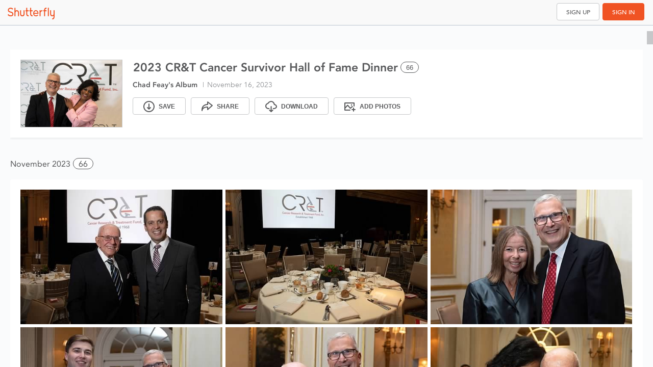

--- FILE ---
content_type: text/html; charset=utf-8
request_url: https://photos.shutterfly.com/story_invite/38adfa12-9a92-46a0-84cc-c71c5dfde8bb?cid=SHARALLI&_branch_match_id=1527086712932772832&_branch_referrer=H4sIAAAAAAAAA8soKSkottLXz8nMy9YrzigtKUktSsup1EvOz9XPSfH3rIwMMw12TbKvK0pNSy0qysxLj08qyi8vTi2ydc4oys9NBQC2DPXZQQAAAA%3D%3D
body_size: 3683
content:
<!DOCTYPE html>
<!--[if IE 8]>    <html class="lt-ie10 lt-ie9"> <![endif]-->
<!--[if IE 9]>    <html class="lt-ie10"> <![endif]-->
<!--[if gt IE 9]><!--> <html> <!--<![endif]-->
    <head>
        <meta charset="utf-8">
        <meta name="viewport" content="user-scalable=no, initial-scale=1.0, maximum-scale=1.0, width=device-width">
        <meta name="apple-mobile-web-app-capable" content="yes">
        <meta name="apple-mobile-web-app-status-bar-style" content="black">
        <meta name="google" value="notranslate">
        <meta name="pinterest" content="nopin" />
        <meta content="Shutterfly Photos. Finally, the perfect solution for all your photos. Effortlessly gather, quickly find, and magically create." name="description" /><meta content="Shutterfly, ThisLife, Online photo storage, online photo sharing, photo gifts, photos" name="keywords" /><meta content="summary" name="twitter:card" /><meta content="@shutterfly" name="twitter:site" /><meta content="Shutterfly Photos. Finally, the perfect solution for all your photos." name="twitter:title" /><meta content="Shutterfly Photos helps you gather and organize your photos and videos so you can easily find, share and enjoy them anywhere." name="twitter:description" /><meta content="https://photos.shutterfly.com/story_invite/38adfa12-9a92-46a0-84cc-c71c5dfde8bb?cid=SHARALLI&amp;_branch_match_id=1527086712932772832&amp;_branch_referrer=H4sIAAAAAAAAA8soKSkottLXz8nMy9YrzigtKUktSsup1EvOz9XPSfH3rIwMMw12TbKvK0pNSy0qysxLj08qyi8vTi2ydc4oys9NBQC2DPXZQQAAAA%3D%3D" name="twitter:url" /><meta content="//d1ftt6yfh3p68d.cloudfront.net/logos/Shutterfly-Logo-Icon1024.png" name="twitter:image" /><meta content="Shutterfly Photos" name="og:site_name" /><meta content="https://photos.shutterfly.com/story_invite/38adfa12-9a92-46a0-84cc-c71c5dfde8bb?cid=SHARALLI&amp;_branch_match_id=1527086712932772832&amp;_branch_referrer=H4sIAAAAAAAAA8soKSkottLXz8nMy9YrzigtKUktSsup1EvOz9XPSfH3rIwMMw12TbKvK0pNSy0qysxLj08qyi8vTi2ydc4oys9NBQC2DPXZQQAAAA%3D%3D" name="og:url" /><meta content="Shutterfly Photos. Finally, the perfect solution for all your photos." name="og:title" /><meta content="Shutterfly Photos helps you gather and organize your photos and videos so you can easily find, share and enjoy them anywhere." name="og:description" /><meta content="//d1ftt6yfh3p68d.cloudfront.net/logos/Shutterfly-Logo-Icon1024.png" name="og:image" /><meta content="178406241888" name="fb:app_id" />
        <link rel="stylesheet" type="text/css" href="https://d1ftt6yfh3p68d.cloudfront.net/cm-fonts-avenir/css/photos.css" />

<style type="text/css">
  @font-face {
    font-family: 'JeffScriptBold';
    src: url('/assets/jeffscripbold-webfont.eot');
    src: url('/assets/jeffscripbold-webfont.eot?#iefix'), url('/assets/jeffscripbold-webfont.woff'), url('/assets/jeffscripbold-webfont.ttf'), url('/assets/jeffscripbold-webfont.svg#JeffScriptBold');
    font-weight: normal;
    font-style: normal;
  }

  /* cyrillic-ext */
  @font-face {
    font-family: 'Montserrat';
    font-style: normal;
    font-weight: 400;
    font-display: swap;
    src: local('Montserrat Regular'), local('Montserrat-Regular'), url(https://fonts.gstatic.com/s/montserrat/v14/JTUSjIg1_i6t8kCHKm459WRhyyTh89ZNpQ.woff2) format('woff2');
    unicode-range: U+0460-052F, U+1C80-1C88, U+20B4, U+2DE0-2DFF, U+A640-A69F, U+FE2E-FE2F;
  }

  /* cyrillic */
  @font-face {
    font-family: 'Montserrat';
    font-style: normal;
    font-weight: 400;
    font-display: swap;
    src: local('Montserrat Regular'), local('Montserrat-Regular'), url(https://fonts.gstatic.com/s/montserrat/v14/JTUSjIg1_i6t8kCHKm459W1hyyTh89ZNpQ.woff2) format('woff2');
    unicode-range: U+0400-045F, U+0490-0491, U+04B0-04B1, U+2116;
  }

  /* vietnamese */
  @font-face {
    font-family: 'Montserrat';
    font-style: normal;
    font-weight: 400;
    font-display: swap;
    src: local('Montserrat Regular'), local('Montserrat-Regular'), url(https://fonts.gstatic.com/s/montserrat/v14/JTUSjIg1_i6t8kCHKm459WZhyyTh89ZNpQ.woff2) format('woff2');
    unicode-range: U+0102-0103, U+0110-0111, U+1EA0-1EF9, U+20AB;
  }

  /* latin-ext */
  @font-face {
    font-family: 'Montserrat';
    font-style: normal;
    font-weight: 400;
    font-display: swap;
    src: local('Montserrat Regular'), local('Montserrat-Regular'), url(https://fonts.gstatic.com/s/montserrat/v14/JTUSjIg1_i6t8kCHKm459WdhyyTh89ZNpQ.woff2) format('woff2');
    unicode-range: U+0100-024F, U+0259, U+1E00-1EFF, U+2020, U+20A0-20AB, U+20AD-20CF, U+2113, U+2C60-2C7F, U+A720-A7FF;
  }

  /* latin */
  @font-face {
    font-family: 'Montserrat';
    font-style: normal;
    font-weight: 400;
    font-display: swap;
    src: local('Montserrat Regular'), local('Montserrat-Regular'), url(https://fonts.gstatic.com/s/montserrat/v14/JTUSjIg1_i6t8kCHKm459WlhyyTh89Y.woff2) format('woff2');
    unicode-range: U+0000-00FF, U+0131, U+0152-0153, U+02BB-02BC, U+02C6, U+02DA, U+02DC, U+2000-206F, U+2074, U+20AC, U+2122, U+2191, U+2193, U+2212, U+2215, U+FEFF, U+FFFD;
  }
</style>
        <link rel="stylesheet" href="//d3j6qtaf6p78dj.cloudfront.net/assets/20251120-2009-a23c688/modules/share/manifest-736c89fdbd76668371bc7f696a177ef0d948d8b60b3e642a67add1e627c715b4.css" />
        <title>Shutterfly</title>
        <meta http-equiv="Content-Type" content="text/html; charset=iso-8859-1" />
        
<script src="//cdn.staticsfly.com/sfly-sso-client/dist/zuul.js" type="text/javascript"></script>

        <meta name="csrf-param" content="authenticity_token" />
<meta name="csrf-token" content="3juVPRM6oKXrWGrLZNSb8DkBzc8-4xsumf-UrdyL7U38s1Acg338bIcGHgH4cbaFlAKmehZZVnvFCOgKx_E0DQ" />
    </head>
    <body>
        <div id="general-live-region" class="sr-only" aria-live="assertive" aria-atomic="true"></div>
        <div id="main_wrap">
            <div class="loading-wrap">
                <div id="clouds">
                    <span></span>
                    <h3>Loading Photos&hellip;</h3>
                </div>
            </div>
        </div>
        <!-- Javascript at the bottom -->
        <script src="//ajax.googleapis.com/ajax/libs/jquery/1.7.2/jquery.min.js"></script><script>window.jQuery || document.write('<script src="//d3j6qtaf6p78dj.cloudfront.net/assets/20251120-2009-a23c688/lib/jquery-1.7.2.min-1ec1c321e830761ff2f5bc09e4e59fbbde464ed1a1f4003e948fbf81a0895fa3.js" type="text/javascript"><\/script>');</script>
        <script>
  (function(){
    // 1 place for all our fingerprinted assets passed to JS
    window.ThisLife = window.ThisLife || {};
    var TM = ThisLife.manifest = {
      sitecatalyst: "//d3j6qtaf6p78dj.cloudfront.net/assets/20251120-2009-a23c688/lib/sitecatalyst-5dffdfc98bef3d0ccd7140e0d5c19c83acc48361c65a222d5f5142c4da013da9.js",
      macUploader: "https://sflyphotos-static.s3.amazonaws.com/uploaders/mac/shutterfly_uploader.dmg",
      winUploader: "https://sflyphotos-static.s3.amazonaws.com/uploaders/win/shutterfly_uploader.exe",
      macPhotosExtension: "https://sflyphotos-static.s3.amazonaws.com/uploaders/mac/shutterfly_share_extension.dmg",
      macPhotosExtnInstructions: "https://www.shutterfly.com/downloads/install_pl.jsp?pl=macphoto&d=0",
      swipeview: "//d3j6qtaf6p78dj.cloudfront.net/assets/20251120-2009-a23c688/lib/swipeview-d71c540f6482b11cdf83dde22d5320676ae2ea44d9494df77d0e8c4b0c20e469.js",
      jCrop: "//d3j6qtaf6p78dj.cloudfront.net/assets/20251120-2009-a23c688/lib/jquery.jcrop-d7de0f50e069d336695e9d01d9a06e3b625e95dcf48076f5b7ea3541e4f6eb0d.js",
      afs: "//d3j6qtaf6p78dj.cloudfront.net/assets/20251120-2009-a23c688/lib/afs-min-8752ec82b07821dcb1e515949306e325b12a746e4caf112373d29380f4d99e16.js",
    };
  }());
</script>

        
        <script src="//d3j6qtaf6p78dj.cloudfront.net/assets/20251120-2009-a23c688/share/manifest-e20b4a3015a79135345a16fad4b986e03d05ec30517d5c9fbb0e31bbc3b56a62.js"></script>

        <script>

    function getCookieFS(name) {
        try {
            var match = document.cookie.match(new RegExp('(^| )' + name + '=([^;]+)'));
            if (match !== null && match.length === 3) {
                return match[2];
            } else {
                return null;
            }
        } catch (err) {
            console.warn("FS: unexpected exception in getcookie : " + err);
            return null;
        }
    }

    if (getCookieFS('FSForPhotos') !== null && getCookieFS('FSreal') !== null) {
        // FS code start
        window['_fs_debug'] = false;
        window['_fs_host'] = 'fullstory.com';
        window['_fs_org'] = 'HZB6B';
        window['_fs_namespace'] = 'FS';
        (function (m, n, e, t, l, o, g, y) {
            if (e in m) {
                if (m.console && m.console.log) {
                    m.console.log('FullStory namespace conflict. Please set window["_fs_namespace"].');
                }
                return;
            }
            g = m[e] = function (a, b, s) {
                g.q ? g.q.push([a, b, s]) : g._api(a, b, s);
            };
            g.q = [];
            o = n.createElement(t);
            o.async = 1;
            o.src = 'https://' + _fs_host + '/s/fs.js';
            y = n.getElementsByTagName(t)[0];
            y.parentNode.insertBefore(o, y);
            g.identify = function (i, v, s) {
                g(l, {uid: i}, s);
                if (v) g(l, v, s)
            };
            g.setUserVars = function (v, s) {
                g(l, v, s)
            };
            g.event = function (i, v, s) {
                g('event', {n: i, p: v}, s)
            };
            g.shutdown = function () {
                g("rec", !1)
            };
            g.restart = function () {
                g("rec", !0)
            };
            g.consent = function (a) {
                g("consent", !arguments.length || a)
            };
            g.identifyAccount = function (i, v) {
                o = 'account';
                v = v || {};
                v.acctId = i;
                g(o, v)
            };
            g.clearUserCookie = function () {
            };
        })(window, document, window['_fs_namespace'], 'script', 'user');
        // FS code end
    }

</script>

        <script type="text/javascript">
  window.$sflyBridge = 'loading';
</script>

<!-- DTL -->
<script type="text/javascript">
  try {
    var dtlUrl = "https://www.shutterfly.com/rest/omnitureDTL/adobeDTM.siteCatalyst.DTL";
    document.write("<script type=\"text\/javascript\" src=\"" + dtlUrl + "\"><\/script>");
  } catch(ex) {
    console.warn(ex.message);
  }
</script>


<!-- Fill DTL with initial data. -->
<script type="text/javascript">
  if (window.DTLSiteFeatureEnabled) {
    var data = {
      delayedPageLoad: true
    };

    try {
      window.$omnitureDTL.putOmnitureJSPData(location.origin, data);
    } catch (ex) {
      console.warn(ex.message);
    }
  }
</script>

<!-- Adobe SatelliteLib -->
<script type="text/javascript">
  if (window.DTLSiteFeatureEnabled && window.SatelliteLibURL) {
    try {
      document.write("<script type=\"text\/javascript\" src=\"" + window.SatelliteLibURL + "\"\><\/script>");
    } catch(ex) {
      console.warn(ex.message);
    }
  }
</script>

          <div class="mboxDefault"></div>
          <script type="text/javascript">
            ThisLife.Helper.Features.startTestAndTarget({"ip":"NEW_AUTH","upload_source":"UPP_DROPDOWN","bump_timeout":"UPLOAD_TIMEOUT_TEST","albumReceiver":"ALBUM_RECEIVER","magicshop":"MAGICSHOP_ENABLED","webTest":"PHOTOS_WEB_TEST"}, 5000);
          </script>
        <script type="text/javascript">
            (function(b,r,a,n,c,h,_,s,d,k){if(!b[n]||!b[n]._q){for(;s<_.length;)c(h,_[s++]);d=r.createElement(a);d.async=1;d.src="https://cdn.branch.io/branch-latest.min.js";k=r.getElementsByTagName(a)[0];k.parentNode.insertBefore(d,k);b[n]=h}})(window,document,"script","branch",function(b,r){b[r]=function(){b._q.push([r,arguments])}},{_q:[],_v:1},"addListener applyCode banner closeBanner creditHistory credits data deepview deepviewCta first getCode init link logout redeem referrals removeListener sendSMS setBranchViewData setIdentity track validateCode".split(" "), 0);
            branch.init("key_live_nfwlg2V4nUnAtIehHW61zafgCAnYnfZV");
            (function() {
                require(['ThisLife.ShareApplication'], function(ShareApplication){
                    ThisLife.app = new ShareApplication();
                    ThisLife.app.start();
                });
            }())
        </script>
    </body>
</html>


--- FILE ---
content_type: text/css
request_url: https://d1ftt6yfh3p68d.cloudfront.net/cm-fonts-avenir/css/photos.css
body_size: 2471
content:
@font-face {
  font-family: "Avenir LT";
  font-weight: 200;
  src: url(fonts/avenir-lt-w01-35-light.eot?iefix);
  src: local("Avenir LT W01 35 Light"), url(fonts/avenir-lt-w01-35-light.woff) format("woff"), url(fonts/avenir-lt-w01-35-light.ttf) format("truetype"), url(fonts/avenir-lt-w01-35-light.svg#avenir-lt-w01-35-light) format("svg");
  *src: url(fonts/avenir-lt-w01-35-light.eot?iefix) format("eot"); }

@font-face {
  font-family: "Avenir LT";
  font-weight: 300;
  src: url(fonts/avenir-lt-w01-45-book.eot?iefix);
  src: local("Avenir LT W01 45 Book"), url(fonts/avenir-lt-w01-45-book.woff) format("woff"), url(fonts/avenir-lt-w01-45-book.ttf) format("truetype"), url(fonts/avenir-lt-w01-45-book.svg#avenir-lt-w01-45-book) format("svg");
  *src: url(fonts/avenir-lt-w01-45-book.eot?iefix) format("eot"); }

@font-face {
  font-family: "Avenir LT";
  font-weight: 400;
  src: url(fonts/avenir-lt-w01-55-roman.eot?iefix);
  src: local("Avenir LT W01 55 Roman"), url(fonts/avenir-lt-w01-55-roman.woff) format("woff"), url(fonts/avenir-lt-w01-55-roman.ttf) format("truetype"), url(fonts/avenir-lt-w01-55-roman.svg#avenir-lt-w01-55-roman) format("svg");
  *src: url(fonts/avenir-lt-w01-55-roman.eot?iefix) format("eot"); }

@font-face {
  font-family: "Avenir LT";
  font-weight: 700;
  src: url(fonts/avenir-lt-w01-85-heavy.eot?iefix);
  src: local("Avenir LT W01 85 Heavy"), url(fonts/avenir-lt-w01-85-heavy.woff) format("woff"), url(fonts/avenir-lt-w01-85-heavy.ttf) format("truetype"), url(fonts/avenir-lt-w01-85-heavy.svg#avenir-lt-w01-85-heavy) format("svg");
  *src: url(fonts/avenir-lt-w01-85-heavy.eot?iefix) format("eot"); }

@font-face {
  font-family: "Avenir LT";
  font-weight: 800;
  src: url(fonts/avenir-lt-w01-95-black.eot?iefix);
  src: local("Avenir LT W01 95 Black"), url(fonts/avenir-lt-w01-95-black.woff) format("woff"), url(fonts/avenir-lt-w01-95-black.ttf) format("truetype"), url(fonts/avenir-lt-w01-95-black.svg#avenir-lt-w01-95-black) format("svg");
  *src: url(fonts/avenir-lt-w01-95-black.eot?iefix) format("eot"); }

@font-face {
  font-family: "Avenir LT";
  font-weight: 600;
  src: url(fonts/avenir-lt-w01-65-medium.eot?iefix);
  src: local("Avenir LT W01 65 Medium"), url(fonts/avenir-lt-w01-65-medium.woff) format("woff"), url(fonts/avenir-lt-w01-65-medium.ttf) format("truetype"), url(fonts/avenir-lt-w01-65-medium.svg#avenir-lt-w01-65-medium) format("svg");
  *src: url(fonts/avenir-lt-w01-65-medium.eot?iefix) format("eot"); }


--- FILE ---
content_type: text/css
request_url: https://cdn.staticsfly.com/share-widget/builds/sharewidget-20250529-241-3fbeb7f0-d301/dist/css/share.css
body_size: 16763
content:
@font-face{font-family:Avenir LT;font-weight:200;src:url(https://cdn.staticsfly.com/css/fonts/3511a780-31ca-4ee1-9083-89b1b7185748.eot?iefix);src:local("Avenir LT W01 35 Light"),url(https://cdn.staticsfly.com/css/fonts/d60d9067-a8cc-48e8-a300-9bd2a5711c3c.woff2) format("woff2"),url(https://cdn.staticsfly.com/css/fonts/c4352a95-7a41-48c1-83ce-d8ffd2a3b118.woff) format("woff"),url(https://cdn.staticsfly.com/css/fonts/3e419b5b-c789-488d-84cf-a64009cc308e.ttf) format("truetype"),url(https://cdn.staticsfly.com/css/fonts/ca038835-1be3-4dc5-ba25-be1df6121499.svg#ca038835-1be3-4dc5-ba25-be1df6121499) format("svg");*src: url(https://cdn.staticsfly.com/css/fonts/3511a780-31ca-4ee1-9083-89b1b7185748.eot?iefix) format("eot"); font-display: swap;{}}@font-face{font-family:Avenir LT;font-weight:300;src:url(https://cdn.staticsfly.com/css/fonts/4f32268f-fd86-4960-b72c-4bb1ba75ec6f.eot?iefix);src:local("Avenir LT W01 45 Book"),url(https://cdn.staticsfly.com/css/fonts/ae997def-3475-4eea-881e-512aab6849ab.woff2) format("woff2"),url(https://cdn.staticsfly.com/css/fonts/939cba03-5b40-4d01-9bc5-7589eca863db.woff) format("woff"),url(https://cdn.staticsfly.com/css/fonts/849bc5b9-a2ff-4343-977b-26ba8bd24a60.ttf) format("truetype"),url(https://cdn.staticsfly.com/css/fonts/f67fa3b5-c1d1-488f-8e60-a828b9ad56a4.svg#f67fa3b5-c1d1-488f-8e60-a828b9ad56a4) format("svg");*src: url(https://cdn.staticsfly.com/css/fonts/4f32268f-fd86-4960-b72c-4bb1ba75ec6f.eot?iefix) format("eot"); font-display: swap;{}}@font-face{font-family:Avenir LT;font-weight:400;src:url(https://cdn.staticsfly.com/css/fonts/2f5a6074-badc-4e08-83f1-ed67fe5c3d7c.eot?iefix);src:local("Avenir LT W01 55 Roman"),url(https://cdn.staticsfly.com/css/fonts/73cdae28-e658-48a5-8c69-b29d06ea3489.woff2) format("woff2"),url(https://cdn.staticsfly.com/css/fonts/b9ebb19d-88c1-4cbd-9baf-cf51972422ec.woff) format("woff"),url(https://cdn.staticsfly.com/css/fonts/5ed4f98e-9044-4810-88ff-74d412c1351f.ttf) format("truetype"),url(https://cdn.staticsflstaticsfly.com/css/fonts/4cb16859-16ca-4342-b89c-292dc83266af.svg#4cb16859-16ca-4342-b89c-292dc83266af) format("svg");*src: url(https://cdn.staticsfly.com/css/fonts/2f5a6074-badc-4e08-83f1-ed67fe5c3d7c.eot?iefix) format("eot"); font-display: swap;{}}@font-face{font-family:Avenir LT;font-weight:600;src:url(https://cdn.staticsfly.com/css/fonts/212ab03d-5db2-4d6a-b94c-171cc702aa51.eot?iefix);src:local("Avenir LT W01 65 Medium"),url(https://cdn.staticsfly.com/css/fonts/6a1f1913-e448-4581-8ed2-e8b89b782781.woff2) format("woff2"),url(https://cdn.staticsfly.com/css/fonts/2cac77ec-9bc0-4ee7-87e4-27650190744f.woff) format("woff"),url(https://cdn.staticsfly.com/css/fonts/aaf11848-aac2-4d09-9a9c-aac5ff7b8ff4.ttf) format("truetype"),url(https://cdn.staticsfly.com/css/fonts/294099f3-8d00-4676-afc5-5e9d8d43ad69.svg#294099f3-8d00-4676-afc5-5e9d8d43ad69) format("svg");*src: url(https://cdn.staticsfly.com/css/fonts/212ab03d-5db2-4d6a-b94c-171cc702aa51.eot?iefix) format("eot"); font-display: swap;{}}@font-face{font-family:Avenir LT;font-weight:700;src:url(https://cdn.staticsfly.com/css/fonts/f61bf0f6-c193-4100-b940-12a1a01dcee5.eot?iefix);src:local("Avenir LT W01 85 Heavy"),url(https://cdn.staticsfly.com/css/fonts/2403c80e-44ad-45dd-b9b9-5de6571f1a0e.woff2) format("woff2"),url(https://cdn.staticsfly.com/css/fonts/7147ec3a-8ff8-4ec9-8c5c-bd1571dc6ae6.woff) format("woff"),url(https://cdn.staticsfly.com/css/fonts/d1dc54b2-878d-4693-8d6e-b442e99fef68.ttf) format("truetype"),url(https://cdn.staticsfly.com/css/fonts/731dd4d3-64da-427d-ba61-01575b3cf3f7.svg#731dd4d3-64da-427d-ba61-01575b3cf3f7) format("svg");*src: url(https://cdn.staticsfly.com/css/fonts/f61bf0f6-c193-4100-b940-12a1a01dcee5.eot?iefix) format("eot"); font-display: swap;{}}@font-face{font-family:Avenir LT;font-weight:800;src:url(https://cdn.staticsfly.com/css/fonts/a24b3f55-c8c8-41a1-a77e-7cdf417d82f6.eot?iefix);src:local("Avenir LT W01 95 Black"),url(https://cdn.staticsfly.com/css/fonts/f079f0a2-f543-4abb-8654-a392e330769f.woff2) format("woff2"),url(https://cdn.staticsfly.com/css/fonts/5a05cf7f-f332-456f-ae67-d8c26e0d35b3.woff) format("woff"),url(https://cdn.staticsfly.com/css/fonts/c33278bc-988e-440b-b4be-6acc095e6044.ttf) format("truetype"),url(https://cdn.staticsfly.com/css/fonts/7bdad4a5-289b-42f9-b6fa-c5883b9e9f23.svg#7bdad4a5-289b-42f9-b6fa-c5883b9e9f23) format("svg");*src: url(https://cdn.staticsfly.com/css/fonts/a24b3f55-c8c8-41a1-a77e-7cdf417d82f6.eot?iefix) format("eot"); font-display: swap;{}}@font-face{font-family:"Avenir LT W01 35 Light";src:url(https://cdn.staticsfly.com/css/fonts/3511a780-31ca-4ee1-9083-89b1b7185748.eot?iefix);src:local("Avenir LT W01 35 Light"),url(https://cdn.staticsfly.com/css/fonts/d60d9067-a8cc-48e8-a300-9bd2a5711c3c.woff2) format("woff2"),url(https://cdn.staticsfly.com/css/fonts/c4352a95-7a41-48c1-83ce-d8ffd2a3b118.woff) format("woff"),url(https://cdn.staticsfly.com/css/fonts/3e419b5b-c789-488d-84cf-a64009cc308e.ttf) format("truetype"),url(https://cdn.staticsfly.com/css/fonts/ca038835-1be3-4dc5-ba25-be1df6121499.svg#ca038835-1be3-4dc5-ba25-be1df6121499) format("svg");*src: url(https://cdn.staticsfly.com/css/fonts/3511a780-31ca-4ee1-9083-89b1b7185748.eot?iefix) format("eot"); font-display: swap;{}}@font-face{font-family:"Avenir LT W01 45 Book";src:url(https://cdn.staticsfly.com/css/fonts/4f32268f-fd86-4960-b72c-4bb1ba75ec6f.eot?iefix);src:local("Avenir LT W01 45 Book"),url(https://cdn.staticsfly.com/css/fonts/ae997def-3475-4eea-881e-512aab6849ab.woff2) format("woff2"),url(https://cdn.staticsfly.com/css/fonts/939cba03-5b40-4d01-9bc5-7589eca863db.woff) format("woff"),url(https://cdn.staticsfly.com/css/fonts/849bc5b9-a2ff-4343-977b-26ba8bd24a60.ttf) format("truetype"),url(https://cdn.staticsfly.com/css/fonts/f67fa3b5-c1d1-488f-8e60-a828b9ad56a4.svg#f67fa3b5-c1d1-488f-8e60-a828b9ad56a4) format("svg");*src: url(https://cdn.staticsfly.com/css/fonts/4f32268f-fd86-4960-b72c-4bb1ba75ec6f.eot?iefix) format("eot"); font-display: swap;{}}@font-face{font-family:"Avenir LT W01 55 Roman";src:url(https://cdn.staticsfly.com/css/fonts/2f5a6074-badc-4e08-83f1-ed67fe5c3d7c.eot?iefix);src:local("Avenir LT W01 55 Roman"),url(https://cdn.staticsfly.com/css/fonts/73cdae28-e658-48a5-8c69-b29d06ea3489.woff2) format("woff2"),url(https://cdn.staticsfly.com/css/fonts/b9ebb19d-88c1-4cbd-9baf-cf51972422ec.woff) format("woff"),url(https://cdn.staticsfly.com/css/fonts/5ed4f98e-9044-4810-88ff-74d412c1351f.ttf) format("truetype"),url(https://cdn.staticsfly.com/css/fonts/4cb16859-16ca-4342-b89c-292dc83266af.svg#4cb16859-16ca-4342-b89c-292dc83266af) format("svg");*src: url(https://cdn.staticsfly.com/css/fonts/2f5a6074-badc-4e08-83f1-ed67fe5c3d7c.eot?iefix) format("eot"); font-display: swap;{}}@font-face{font-family:"Avenir LT W01 65 Medium";src:url(https://cdn.staticsfly.com/css/fonts/212ab03d-5db2-4d6a-b94c-171cc702aa51.eot?iefix);src:local("Avenir LT W01 65 Medium"),url(https://cdn.staticsfly.com/css/fonts/6a1f1913-e448-4581-8ed2-e8b89b782781.woff2) format("woff2"),url(https://cdn.staticsfly.com/css/fonts/2cac77ec-9bc0-4ee7-87e4-27650190744f.woff) format("woff"),url(https://cdn.staticsfly.com/css/fonts/aaf11848-aac2-4d09-9a9c-aac5ff7b8ff4.ttf) format("truetype"),url(https://cdn.staticsfly.com/css/fonts/294099f3-8d00-4676-afc5-5e9d8d43ad69.svg#294099f3-8d00-4676-afc5-5e9d8d43ad69) format("svg");*src: url(https://cdn.staticsfly.com/css/fonts/212ab03d-5db2-4d6a-b94c-171cc702aa51.eot?iefix) format("eot"); font-display: swap;{}}@font-face{font-family:"Avenir LT W01 85 Heavy";src:url(https://cdn.staticsfly.com/css/fonts/f61bf0f6-c193-4100-b940-12a1a01dcee5.eot?iefix);src:local("Avenir LT W01 85 Heavy"),url(https://cdn.staticsfly.com/css/fonts/2403c80e-44ad-45dd-b9b9-5de6571f1a0e.woff2) format("woff2"),url(https://cdn.staticsfly.com/css/fonts/7147ec3a-8ff8-4ec9-8c5c-bd1571dc6ae6.woff) format("woff"),url(https://cdn.staticsfly.com/css/fonts/d1dc54b2-878d-4693-8d6e-b442e99fef68.ttf) format("truetype"),url(https://cdn.staticsfly.com/css/fonts/731dd4d3-64da-427d-ba61-01575b3cf3f7.svg#731dd4d3-64da-427d-ba61-01575b3cf3f7) format("svg");*src: url(https://cdn.staticsfly.com/css/fonts/f61bf0f6-c193-4100-b940-12a1a01dcee5.eot?iefix) format("eot"); font-display: swap;{}}@font-face{font-family:"Avenir LT W01 95 Black";src:url(https://cdn.staticsfly.com/css/fonts/a24b3f55-c8c8-41a1-a77e-7cdf417d82f6.eot?iefix);src:local("Avenir LT W01 95 Black"),url(https://cdn.staticsfly.com/css/fonts/f079f0a2-f543-4abb-8654-a392e330769f.woff2) format("woff2"),url(https://cdn.staticsfly.com/css/fonts/5a05cf7f-f332-456f-ae67-d8c26e0d35b3.woff) format("woff"),url(https://cdn.staticsfly.com/css/fonts/c33278bc-988e-440b-b4be-6acc095e6044.ttf) format("truetype"),url(https://cdn.staticsfly.com/css/fonts/7bdad4a5-289b-42f9-b6fa-c5883b9e9f23.svg#7bdad4a5-289b-42f9-b6fa-c5883b9e9f23) format("svg");*src: url(https://cdn.staticsfly.com/css/fonts/a24b3f55-c8c8-41a1-a77e-7cdf417d82f6.eot?iefix) format("eot"); font-display: swap;{}}.avenir35Light{font-family:"Avenir LT W01 35 Light",Verdana,Arial,sans-serif}.avenir45Book{font-family:"Avenir LT W01 45 Book",Verdana,Arial,sans-serif}.avenir55Roman{font-family:"Avenir LT W01 55 Roman",Verdana,Arial,sans-serif}.avenir65Medium{font-family:"Avenir LT W01 65 Medium",Verdana,Arial,sans-serif}.avenir85Heavy{font-family:"Avenir LT W01 85 Heavy",Verdana,Arial,sans-serif}.avenir95Black{font-family:"Avenir LT W01 95 Black",Verdana,Arial,sans-serif}.sfly-share{display:flex;align-items:center;justify-content:center;position:fixed;top:0px;left:0px;width:100%;height:100%;z-index:9999}.sfly-share *{margin:0;padding:0;box-sizing:border-box;font-family:Avenir LT,Verdana,Arial,sans-serif;user-select:none;-webkit-user-select:none;-webkit-tap-highlight-color:transparent}.sfly-share:before{content:"";display:block;position:fixed;top:0;left:0;width:100%;height:100%;background-color:#0006}.sfly-share p{margin-bottom:20px;font-size:13px}.sfly-share [contenteditable]{-webkit-user-select:text;user-select:text}#share-widget-notification{visibility:hidden;min-width:250px;background-color:#fff;color:#000;text-align:center;border-radius:2px;padding:16px;position:fixed;z-index:1;left:0%;bottom:0px;font-size:17px;box-shadow:3px 3px #f3f4f6}#share-widget-notification>p{color:#000;padding:5px;font-size:15px}#share-widget-notification.show{visibility:visible}@-webkit-keyframes fadein{0%{opacity:0}to{opacity:1}}@keyframes fadein{0%{opacity:0}to{opacity:1}}@-webkit-keyframes fadeout{0%{opacity:1}to{opacity:0}}@keyframes fadeout{0%{opacity:1}to{opacity:0}}.sfly-share .sfly-share-modal{display:flex;flex-direction:column;flex-wrap:nowrap;position:relative;width:100%;height:100%;background-color:#fff;color:#58595b;overflow:hidden}@media (min-width: 768px){.sfly-share .sfly-share-modal{width:400px;height:500px;border-radius:6px;box-shadow:0 5px 15px #00000014,0 2px 4px #0000001c}}.sfly-share .sfly-share-header{display:flex;align-items:center;flex-basis:93px;flex-grow:0;flex-shrink:0;width:auto;height:93px;margin:0 32px;line-height:93px;font-size:23px;color:#58595b}.sfly-share .sfly-share-header .sfly-share-header-back{position:absolute;left:5px;width:12px;height:15px;padding:20px 20px 20px 10px;cursor:pointer;z-index:1}.sfly-share .sfly-share-header .sfly-share-header-back:before{content:"";position:relative;display:block;top:-8px;width:12px;height:12px;transform:rotate(45deg);border-left:2px solid #58595b;border-bottom:2px solid #58595b}.sfly-share .sfly-share-header .sfly-share-header-close{position:absolute;top:36px;right:16px;width:22px;height:22px;font-size:28px;line-height:20px;text-align:center;color:#58595b;cursor:pointer}.sfly-share .sfly-share-modal.touch .sfly-share-header .sfly-share-header-back{padding-right:50px}.sfly-share .sfly-share-content{flex-basis:auto;flex-grow:1;flex-shrink:1;width:auto;overflow:auto}.sfly-share .sfly-share-content>div{padding:0 32px}.sfly-share .sfly-share-footer{flex-basis:68px;flex-grow:0;flex-shrink:0;display:flex;flex-direction:row-reverse;flex-wrap:nowrap;align-items:center;justify-content:space-between;justify-items:flex-end;width:auto;height:68px;padding:0 16px;background-color:#f9fafc;box-shadow:inset 0 1px #dcdee1}@media (min-width: 768px){.sfly-share .sfly-share-footer{border-bottom-left-radius:6px;border-bottom-right-radius:6px}}.sfly-share-addressbook .sfly-share-addressbook-content{display:flex;flex-direction:row;flex-wrap:nowrap;justify-items:center;align-items:center;height:50px;border-bottom:1px solid #dcdee1}.sfly-share-addressbook .sfly-share-addressbook-content .sfly-share-addressbook-checkbox{flex-grow:0;flex-shrink:0}.sfly-share-addressbook .sfly-share-addressbook-content .sfly-share-addressbook-checkbox.contact-selected{border-radius:6px;background-color:#f05323;cursor:default}.sfly-share-addressbook .sfly-share-addressbook-content .sfly-share-addressbook-checkbox.contact-disabled{opacity:.5;cursor:default}.sfly-share-addressbook .sfly-share-addressbook-content .sfly-share-addressbook-checkbox label{display:block;position:relative;width:22px;height:22px;border:1px solid #dcdee1;border-radius:6px;background-color:#fff;cursor:pointer}.sfly-share-addressbook .sfly-share-addressbook-content .sfly-share-addressbook-checkbox label:before,.sfly-share-addressbook .sfly-share-addressbook-content .sfly-share-addressbook-checkbox label:after{content:"";position:absolute;top:5px;left:10px;width:2px;height:10px;background-color:#fff;transform:rotate(45deg)}.sfly-share-addressbook .sfly-share-addressbook-content .sfly-share-addressbook-checkbox label:after{top:10px;left:6px;height:4px;transform:rotate(-45deg)}.sfly-share-addressbook .sfly-share-addressbook-content .sfly-share-addressbook-checkbox.contact-selected>label{background-color:#f05323;border-color:#f05323;cursor:default}.sfly-share-addressbook .sfly-share-addressbook-content .sfly-share-addressbook-contact-info{display:flex;flex-basis:auto;flex-grow:1;flex-shrink:1;flex-direction:column;justify-items:center;margin-left:30px;z-index:1}.sfly-share-addressbook .sfly-share-addressbook-content .sfly-share-addressbook-contact-info .sfly-share-addressbook-contact-info-name{color:#58595b;font-size:16px;line-height:22px}.sfly-share-addressbook .sfly-share-addressbook-content .sfly-share-addressbook-contact-info .sfly-share-addressbook-contact-info-email{color:#929497;font-size:13px;line-height:19px}.sfly-share-addressbook-footer{width:100%;display:flex;flex-direction:row;justify-content:space-between;align-items:center}.sfly-share .sfly-share-link-content{display:flex;flex-direction:column;flex-basis:auto;flex-grow:1;flex-shrink:1;flex-wrap:nowrap;height:100%;-moz-user-select:text;-khtml-user-select:text;-webkit-user-select:text;-ms-user-select:text;outline:0}.sfly-share .sfly-share-link-content .sfly-share-album-header{margin-bottom:8px;font-size:16px;font-weight:700;line-height:22px}.sfly-share .sfly-share-link-content .sfly-share-album-content{display:flex;flex-direction:row;flex-wrap:nowrap;padding-bottom:6px;font-size:13px;line-height:18px}.sfly-share .sfly-share-link-content .sfly-share-album-content.sfly-share-link{user-select:text;-moz-user-select:text;-khtml-user-select:text;-webkit-user-select:text;-ms-user-select:text}.sfly-share .sfly-share-spinner{display:flex;align-items:center;justify-content:center;flex-basis:100%;flex-grow:1;flex-shrink:1}.sfly-share .sfly-share-spinner .sfly-share-icon-spinner{background:url([data-uri]) no-repeat center;animation:infinite-spinner 2s linear infinite}@media screen and (-webkit-min-device-pixel-ratio: 2),screen and (min--moz-device-pixel-ratio: 2),screen and (-moz-min-device-pixel-ratio: 2),screen and (-o-min-device-pixel-ratio: 2/1),screen and (min-device-pixel-ratio: 2),screen and (min-resolution: 192dpi),screen and (min-resolution: 2dppx){.sfly-share .sfly-share-spinner .sfly-share-icon-spinner{background:url([data-uri]) no-repeat center;background-size:71px 71px}}@keyframes infinite-spinner{0%{transform:rotate(0)}to{transform:rotate(360deg)}}.sfly-share .sfly-share-email{position:relative}.sfly-share .sfly-share-email .sfly-share-email-ab-wrapper{width:100%;display:flex;justify-content:flex-end}.sfly-share .sfly-share-email .sfly-share-email-ab-wrapper .sfly-share-email-ab-link{color:#1aaeba;font-size:13px;font-weight:400;text-align:right;cursor:pointer;width:26%}.sfly-share .sfly-share-email .sfly-share-email-to{position:relative;margin-bottom:40px}.sfly-share .sfly-share-email .sfly-share-email-header{margin-bottom:8px;font-size:16px;font-weight:700;line-height:22px}.sfly-share .sfly-share-email .sfly-share-email-content{display:flex;flex-direction:row;flex-wrap:nowrap;padding-bottom:2px;border-bottom:1px solid #dcdee1;font-size:13px;font-weight:700;line-height:18px}.sfly-share .sfly-share-email .sfly-share-email-content .sfly-share-email-label{flex-grow:0;margin:0 10px 4px 0;font-size:inherit;line-height:24px}.sfly-share .sfly-share-email .sfly-share-email-content .sfly-share-email-input{flex-basis:auto;flex-grow:1;flex-shrink:1;display:flex;flex-direction:row;flex-wrap:wrap}.sfly-share .sfly-share-email .sfly-share-email-content input[type=text]{flex-basis:100px;flex-grow:1;flex-shrink:1;margin:0 0 4px;padding:0;width:auto;height:inherit;min-width:100px;border:none;outline:none;font-size:inherit;line-height:24px;box-shadow:none;-webkit-user-select:text}.sfly-share .sfly-share-email .sfly-share-email-content input[type=text]::placeholder{color:#929497}.sfly-share .sfly-share-email .sfly-share-recipient{flex-grow:0;flex-shrink:0;display:flex;flex-direction:row;flex-wrap:nowrap;height:22px;margin:0 10px 6px 0;padding:0 10px;background-color:#fff;border:1px solid #58595b;border-radius:16px;color:#58595b;line-height:22px}.sfly-share .sfly-share-email .sfly-share-recipient .sfly-share-recipient-remove{margin-left:8px;color:#dcdee1}@media (hover: hover){.sfly-share .sfly-share-email .sfly-share-recipient:hover{background-color:#58595b;color:#fff}.sfly-share .sfly-share-email .sfly-share-recipient:hover .sfly-share-recipient-remove{color:#fff;cursor:pointer}}.sfly-share .sfly-share-email .sfly-share-recipient.active{background-color:#58595b;color:#fff}.sfly-share .sfly-share-email .sfly-share-recipient.active .sfly-share-recipient-remove{color:#fff}.sfly-share .sfly-share-email .sfly-share-recipient.error{background-color:#fff;border-color:#d0021b;color:#d0021b}.sfly-share .sfly-share-email .sfly-share-recipient.error .sfly-share-recipient-remove{color:#d0021b}.sfly-share .sfly-share-email .sfly-share-email-edit{position:absolute;left:0;width:100%;height:70px;margin-top:36px;padding:16px 16px 0;background-color:#fff;border:1px solid #929497;border-radius:8px;box-shadow:0 5px 15px #00000014,0 2px 4px #0000001c}.sfly-share .sfly-share-email .sfly-share-email-edit:before,.sfly-share .sfly-share-email .sfly-share-email-edit:after{content:" ";position:absolute;left:var(--offset-left);bottom:100%;width:0;height:0;border:solid transparent}.sfly-share .sfly-share-email .sfly-share-email-edit:before{border-color:transparent;border-bottom-color:#929497;border-width:11px;margin-left:-11px}.sfly-share .sfly-share-email .sfly-share-email-edit:after{border-color:transparent;border-bottom-color:#fff;border-width:10px;margin-left:-10px}.sfly-share .sfly-share-email .sfly-share-edit-wrapper{display:flex;flex-direction:row;flex-wrap:nowrap;height:32px}.sfly-share .sfly-share-email .sfly-share-edit-wrapper .sfly-share-edit-input{display:flex;flex-direction:row;flex-wrap:nowrap;align-items:center;flex-basis:auto;flex-grow:1;margin-right:16px;padding:0 8px;border:1px solid #dcdee1;border-radius:8px}.sfly-share .sfly-share-email .sfly-share-edit-wrapper .sfly-share-edit-input input[type=text]{margin:0;line-height:18px}.sfly-share .sfly-share-email .sfly-share-edit-wrapper .sfly-share-edit-input.error{border-color:#d0021b}.sfly-share .sfly-share-email .sfly-share-edit-wrapper .sfly-share-edit-input.error input[type=text]{color:#d0021b}.sfly-share .sfly-share-email .sfly-share-edit-wrapper .sfly-share-edit-input .sfly-share-edit-clear{width:22px;height:22px;font-size:28px;line-height:20px;text-align:center;color:#58595b;cursor:pointer}.sfly-share .sfly-share-email .sfly-share-button{height:32px!important;line-height:32px!important}.sfly-share .sfly-share-email .sfly-share-edit-error{margin:2px 8px;color:#d0021b;font-size:11px;line-height:14px;font-weight:lighter}.sfly-share .sfly-share-button{display:flex;flex-wrap:nowrap;align-items:center;justify-content:center;position:relative;color:#58595b;white-space:nowrap;cursor:pointer}.sfly-share .sfly-share-button.sfly-button-icon{font-size:13px;line-height:18px}@media (hover: hover){.sfly-share .sfly-share-button.sfly-button-icon:hover{color:#f05323}.sfly-share .sfly-share-button.sfly-button-icon:hover .sfly-share-icon{fill:#f05323}}.sfly-share .sfly-share-button.sfly-button-icon .sfly-share-icon{width:22px;height:22px;margin:0 8px;fill:#58595b;fill-rule:evenodd}.sfly-share .sfly-share-button.sfly-button-icon.sfly-share-fb-outline .sfly-share-icon{fill:#f9fafc;border:2px solid #58595b;background-color:#58595b}@media (hover: hover){.sfly-share .sfly-share-button.sfly-button-icon.sfly-share-fb-outline:hover .sfly-share-icon{border-color:#f05323;background-color:#f05323}}.sfly-share .sfly-share-button.sfly-button-social-facebook,.sfly-share .sfly-share-button.sfly-button-primary,.sfly-share .sfly-share-button.sfly-button-secondary{width:auto;height:36px;padding:0 16px;border-radius:4px;font-size:12px;line-height:36px;font-weight:700;text-transform:uppercase}.sfly-share .sfly-share-button.sfly-button-social-facebook .sfly-share-icon,.sfly-share .sfly-share-button.sfly-button-primary .sfly-share-icon,.sfly-share .sfly-share-button.sfly-button-secondary .sfly-share-icon{width:16px;height:16px;margin-right:10px;fill:#fff}@media (min-width: 768px){.sfly-share .sfly-share-button.sfly-button-social-facebook .sfly-share-icon,.sfly-share .sfly-share-button.sfly-button-primary .sfly-share-icon,.sfly-share .sfly-share-button.sfly-button-secondary .sfly-share-icon{display:inline-block}}.sfly-share .sfly-share-button.sfly-button-social-facebook{color:#fff;background-color:#5169a0}@media (hover: hover){.sfly-share .sfly-share-button.sfly-button-social-facebook:not(.button-disabled):hover{background-color:#2e4883}}.sfly-share .sfly-share-button.sfly-button-social-facebook.sfly-button-disabled{opacity:.5;cursor:default}.sfly-share .sfly-share-button.sfly-button-primary{color:#fff;background-color:#f05323}.sfly-share .sfly-share-button.sfly-button-primary.sfly-button-disabled{background-color:#f6c7b9;cursor:default}.sfly-share .sfly-share-button.sfly-button-secondary{background-color:transparent;border:1px solid #929497;border-radius:5px}.sfly-share .sfly-share-button.sfly-button-secondary.sfly-button-disabled{opacity:.5;cursor:default}@media (hover: hover){.sfly-share .sfly-share-button.sfly-button-secondary:not(.sfly-button-disabled):hover{border-color:#f05323;color:#f05323}}.sfly-share .sfly-share-button.sfly-button-secondary.sfly-button-selection-selected{background-color:#f05323;border-color:#f05323;color:#fff}@media (hover: hover){.sfly-share .sfly-share-button.sfly-button-secondary.sfly-button-selection-selected:not(.sfly-button-disabled):hover{border-color:#f05323;color:#fff}}.sfly-share .sfly-share-suggestions{display:flex;flex-direction:column;flex-wrap:nowrap}.sfly-share .sfly-share-suggestions .sfly-share-suggestion{display:flex;flex-direction:row;flex-wrap:nowrap;height:52px;border-bottom:1px solid #dcdee1}@media (hover: hover){.sfly-share .sfly-share-suggestions .sfly-share-suggestion:hover{background-color:#dcdee1;cursor:pointer}}.sfly-share .sfly-share-suggestions .sfly-share-suggestion .sfly-share-suggestion-avatar{flex-grow:0;flex-shrink:0;display:flex;align-items:center;margin:0 16px}.sfly-share .sfly-share-suggestions .sfly-share-suggestion .sfly-share-suggestion-avatar img{width:30px;height:30px;border-radius:30px}.sfly-share .sfly-share-suggestions .sfly-share-suggestion .sfly-share-suggestion-data{flex-basis:auto;flex-grow:1;flex-shrink:1;display:flex;flex-direction:column;flex-wrap:nowrap;justify-content:center}.sfly-share .sfly-share-suggestions .sfly-share-suggestion .sfly-share-suggestion-name{color:#58595b;font-size:16px;line-height:18px}.sfly-share .sfly-share-suggestions .sfly-share-suggestion .sfly-share-suggestion-email{color:#929497;font-size:12px;line-height:14px}.sfly-share .sfly-share-email .sfly-share-email-message{width:100%;height:auto;min-height:18px;border:none;outline:none;font-weight:400;color:#58595b}.sfly-share .sfly-share-email .sfly-share-email-message:empty:not(:focus):before{content:attr(data-placeholder);color:#929497}.sfly-share .sfly-share-email .sfly-share-email-message .sfly-share-email-msg-count{float:right;height:16px;color:#929497;font-size:12px;font-weight:lighter;line-height:16px}.sfly-share .sfly-share-email .sfly-share-email-message ::placeholder{font-family:Avenir LT,Verdana,Arial,sans-serif;font-size:14px}.sfly-share .sfly-share-email .sfly-share-email-message textarea{width:100%;height:100%;min-height:100px;padding:12px 0;box-sizing:border-box;border:none;background-color:#fff;resize:none;font-family:Avenir LT,Verdana,Arial,sans-serif;font-size:14px;-webkit-user-select:initial;-khtml-user-select:initial;-moz-user-select:initial;-ms-user-select:initial;user-select:initial}.sfly-share .sfly-share-email .sfly-share-email-message input,.sfly-share .sfly-share-email .sfly-share-email-message select,.sfly-share .sfly-share-email .sfly-share-email-message textarea,.sfly-share .sfly-share-email .sfly-share-email-message button{-moz-box-shadow:none;outline:none!important}.sfly-share .sfly-share-link-error{display:flex;flex-direction:column;flex-basis:auto;flex-grow:1;flex-shrink:1;flex-wrap:nowrap;height:100%;-moz-user-select:text;-khtml-user-select:text;-webkit-user-select:text;-ms-user-select:text}.border-outline{display:flex;flex-direction:column;justify-content:center;align-items:center;width:140px;height:140px;padding:40px 0;border:1px solid #dcdee1;text-align:center}.border-outline .sfly-home-email,.border-outline .sfly-home-link,.border-outline .sfly-home-sharesites,.border-outline .sfly-remove-link{fill:#58595b}.border-outline .sfly-home-fb{fill:#f9fafc;border:2px solid #58595b;background-color:#58595b}.margin-left{margin-left:20px}.view-label{display:flex;flex-wrap:nowrap;align-items:center;justify-content:center;position:relative;margin-top:10px;font-weight:500}.sfly-menu-view{display:flex;flex-direction:row;flex-wrap:wrap}.sfly-menu-view .sfly-menu-wrapper{display:inline-block;width:40%;margin:15px;cursor:pointer}@media (hover: hover){.border-outline:hover{border:1px solid #f05323;color:#f05323}.border-outline:hover .sfly-home-email,.border-outline:hover .sfly-home-link,.border-outline:hover .sfly-home-sharesites,.border-outline:hover .sfly-remove-link{fill:#f05323}.border-outline:hover .sfly-home-fb{border-color:#f05323;background-color:#f05323}}@media (max-width: 400px){.border-outline{padding:20px 0;width:100px;border:1px solid #dcdee1;display:inline-block;height:100px}.sfly-first-row-element{margin:30px 0 0}}.sfly-share-confirmation{width:336px;height:40px;padding:0 0 0 32px!important}.sfly-share-confirmation p{font-size:14px;font-weight:400;font-style:normal;font-stretch:normal;line-height:1.42;letter-spacing:normal;text-align:justify;color:#58595b}.sfly-share .sfly-share-sharingOptions .sfly-share-sharingOptions-subViews{display:flex;flex-direction:column}.sfly-share .sfly-share-sharingOptions .sfly-share-sharingOptions-subViews .sfly-share-sharingOptions-subview{margin-bottom:16px}.sfly-share .sfly-share-sharingOptions .sfly-share-sharingOptions-subViews .sfly-share-sharingOptions-subview .sfly-share-sharingOptions-header span{font-weight:700}.sfly-share .sfly-share-sharingOptions .sfly-share-sharingOptions-subViews .sfly-share-sharingOptions-subview .sfly-share-sharingOptions-content{display:flex;flex-direction:row-reverse;justify-content:space-between;margin-top:10px}.sfly-share .sfly-share-sharingOptions .sfly-share-sharingOptions-subViews .sfly-share-sharingOptions-subview .sfly-share-sharingOptions-content p{width:230px;line-height:18px}.sfly-share .sfly-share-sharingOptions .sfly-share-sharingOptions-subViews .sfly-share-sharingOptions-subview .sfly-share-sharingOptions-content .lock-content{margin-top:-5px;fill:#58595b}.sfly-share .sfly-share-sharingOptions .sfly-share-sharingOptions-subViews .sfly-share-sharingOptions-subview.share-link .sfly-share-sharingOptions-linkToShare{user-select:all}.sfly-share .sfly-share-sharingOptions .sfly-share-sharingOptions-subViews .sfly-share-sharingOptions-subview.share-link .sfly-share-button{margin-top:-18px}.sfly-share .sfly-share-sharingOptions .sfly-share-sharingOptions-subViews .sfly-share-sharingOptions-subview.collaborate{padding-bottom:10px;border-bottom:1px solid #dcdee1}.sfly-share .sfly-share-sharingOptions .sfly-share-sharingOptions-subViews .sfly-share-sharingOptions-subview.invitees .sfly-share-button{margin-top:-8px}@media (hover: hover){.sfly-share .sfly-share-sharingOptions .sfly-share-sharingOptions-subViews .sfly-share-sharingOptions-subview:not(.disabled) .lock-content:hover{fill:#f05323;color:#f05323;cursor:pointer}}.sfly-share .sfly-share-sharingOptions .sfly-share-sharingOptions-subViews .sfly-share-sharingOptions-subview.disabled{opacity:.5;cursor:default;pointer-events:none}.sfly-shareSites-wrapper{overflow-y:scroll}.sfly-shareSites-wrapper .sfly-shareSites-header{display:flex;align-items:center;width:100%;height:35px;border-bottom:1px solid #dcdee1}.sfly-shareSites-wrapper .sfly-shareSites-header span{padding:10px 10px 10px 0;font-size:16px;color:#767d91}.sfly-shareSites-wrapper .sfly-shareSites-content p{font-size:16px;color:#767d91;margin:15px 0}.sfly-shareSites-wrapper .sfly-shareSites-content .sfly-shareSites-options{border-bottom:1px solid #dcdee1}.sfly-shareSites-wrapper .sfly-shareSites-content .sfly-shareSites-options input{margin:10px 0}.sfly-shareSites-wrapper .sfly-shareSites-content .sfly-shareSites-info .sfly-shareSites-changeLocation-wrapper{display:flex;flex-direction:column;width:auto}.sfly-shareSites-wrapper .sfly-shareSites-content .sfly-shareSites-info .sfly-shareSites-changeLocation-wrapper .sfly-shareSites-changeLocation-row{display:flex;flex-direction:row;flex-wrap:nowrap;justify-content:space-between;align-items:center;width:auto;margin:5px}.sfly-shareSites-wrapper .sfly-shareSites-content .sfly-shareSites-info .sfly-shareSites-changeLocation-wrapper .sfly-input-field-wrapper{display:flex;flex-direction:row-reverse}.sfly-shareSites-wrapper .sfly-shareSites-content .sfly-shareSites-info .sfly-shareSites-changeLocation-wrapper .sfly-input-field-wrapper .sfly-shareSites-newSection-textBox{width:180px;height:35px;margin:5px 5px 5px 0;border-radius:4px;text-indent:5px;font-size:14px}.sfly-radioInput-option{margin-left:15px!important}.sfly-selection-dropdown{width:180px;height:35px;font-size:14px;background-color:#f9fafc;color:#58595b}.sfly-share .sfly-share-lock{display:flex;align-items:flex-end;font-size:14px}.sfly-share .sfly-share-lock>svg{margin-right:8px;fill:#58595b;cursor:pointer}.sfly-share .sfly-share-lock.lock-disabled{opacity:.5;cursor:default}


--- FILE ---
content_type: text/css
request_url: https://cdn.staticsfly.com/px-timeline/builds/pxtimeline-20251120-311-a8f42491-74ef/dist/css/px-timeline.css
body_size: 4419
content:
.pmc-heimdall *{line-height:normal;margin:0;padding:0;box-sizing:border-box!important;user-select:none;-webkit-user-select:none;-webkit-backface-visibility:hidden;-webkit-tap-highlight-color:transparent}.pmc-heimdall *:before,.pmc-heimdall *:after{line-height:normal;box-sizing:border-box!important}.pmc-heimdall .action-bar{display:flex;flex-direction:row;flex-wrap:nowrap;justify-content:space-evenly;position:absolute;left:0;width:100%;height:46px;background-color:#fffffff2;z-index:4;-webkit-user-select:none;user-select:none}.pmc-heimdall .action-bar.top{top:0}.pmc-heimdall .action-bar.top.scrolling{background:rgba(247,247,248,.8)}.pmc-heimdall .action-bar.bottom{bottom:0}.pmc-heimdall .action-bar .column{height:46px;line-height:46px}.pmc-heimdall .action-bar .left{flex:2 1 22%;max-width:40%;text-align:left}.pmc-heimdall .action-bar .center{flex:1 1 auto;margin:auto;text-align:center}.pmc-heimdall .action-bar .right{flex:2 1 33%;max-width:40%;text-align:right}.pmc-heimdall .action-bar .right *{text-align:left}.pmc-heimdall .action-bar .right.layout-size.layout-sort{max-width:46%}.pmc-heimdall .action-bar .date-summary{display:inline-block;height:46px;padding:0 10px;line-height:46px;color:#58595b;font-size:16px;cursor:default}.pmc-heimdall .action-bar .date-summary.hidden{display:none}.pmc-heimdall .action-bar .date-summary .date{float:left;line-height:46px}.pmc-heimdall .action-bar .date-summary .pill{display:inline-block;position:relative;width:auto;height:22px;line-height:22px;margin:11px 0 16px 5px;padding:0 12px 0 28px;background-color:#fff;border:1px solid #58595b;border-radius:11px;cursor:pointer}.pmc-heimdall .action-bar .date-summary .pill:before{content:"";position:absolute;top:3px;left:13px;width:6px;height:12px;border-bottom:2px solid #58595b;border-right:2px solid #58595b;background-color:transparent;transform:rotate(45deg)}.pmc-heimdall .action-bar .date-summary .pill:focus{outline:none;box-shadow:0 0 0 1px #fff,0 0 0 3px #f05323}.pmc-heimdall .action-bar .date-summary:not(.no-checkmark) .pill:hover{color:#f05323;border-color:#f05323}.pmc-heimdall .action-bar .date-summary:not(.no-checkmark) .pill:hover:before{border-right-color:#f05323;border-bottom-color:#f05323}.pmc-heimdall .action-bar .date-summary:not(.no-checkmark) .pill-isaurora{color:#2f3237;font-family:Montserrat;font-size:14px;font-style:normal;font-weight:400;line-height:21px}.pmc-heimdall .action-bar .date-summary:not(.no-checkmark).selected .pill{visibility:visible;color:#fff;background-color:#f05323;border-color:#f05323}.pmc-heimdall .action-bar .date-summary:not(.no-checkmark).selected .pill:before{border-right-color:#fff;border-bottom-color:#fff}.pmc-heimdall .action-bar .date-summary.no-checkmark .pill{padding-left:10px;cursor:default}.pmc-heimdall .action-bar .date-summary.no-checkmark .pill:before{display:none}.upp-new-ux .action-bar .date-summary{padding:0 20px}.upp-new-ux .action-bar .date-summary .pill{margin:11px 0 16px 8px}.pmc-heimdall .action-bar .personalise-button{display:inline-block;height:46px;line-height:46px;color:#58595b;font-size:16px;cursor:default;padding:0}@media screen and (max-width: 1090px){.pmc-heimdall .action-bar .personalise-button{display:none}}.pmc-heimdall .action-bar .personalise-button .discovery-product-text{float:left;line-height:48px;color:#58595b;font-size:14px}.pmc-heimdall .action-bar .personalise-button .discovery-product-btn{display:inline-block;width:193px;height:36px;line-height:34px;background-color:#fff;cursor:pointer;margin:6px 0 0 10px;padding:0;border-width:1px;border-style:solid;border-color:#58595b;border-image:initial;border-radius:4px;font-size:14px}.pmc-heimdall .action-bar .personalise-button.hidden{display:none}.pmc-heimdall .action-bar .layout-size{display:inline-flex;width:77px;margin:0 auto;line-height:normal;white-space:nowrap}.pmc-heimdall .action-bar .layout-size .pmc-icon{display:inline-block;margin:12px 7px 13px;cursor:pointer}.pmc-heimdall .action-bar .layout-size .large{background-image:url(https://cld1.staticsfly.com/px_timeline_topbar_sprite-a9eb99a37b.png);background-position:0px 0px;width:22px;height:22px}@media (-webkit-min-device-pixel-ratio: 2),(min-resolution: 192dpi){.pmc-heimdall .action-bar .layout-size .large{background-image:url(https://cld1.staticsfly.com/px_timeline_topbar_sprite@2x-fcc059b4ba.png);background-size:70px 57px}}.pmc-heimdall .action-bar .layout-size .large.active{background-image:url(https://cld1.staticsfly.com/px_timeline_topbar_sprite-a9eb99a37b.png);background-position:-24px 0px;width:22px;height:22px}@media (-webkit-min-device-pixel-ratio: 2),(min-resolution: 192dpi){.pmc-heimdall .action-bar .layout-size .large.active{background-image:url(https://cld1.staticsfly.com/px_timeline_topbar_sprite@2x-fcc059b4ba.png);background-size:70px 57px}}.pmc-heimdall .action-bar .layout-size .small{background-image:url(https://cld1.staticsfly.com/px_timeline_topbar_sprite-a9eb99a37b.png);background-position:-24px -24px;width:22px;height:22px}@media (-webkit-min-device-pixel-ratio: 2),(min-resolution: 192dpi){.pmc-heimdall .action-bar .layout-size .small{background-image:url(https://cld1.staticsfly.com/px_timeline_topbar_sprite@2x-fcc059b4ba.png);background-size:70px 57px}}.pmc-heimdall .action-bar .layout-size .small.active{background-image:url(https://cld1.staticsfly.com/px_timeline_topbar_sprite-a9eb99a37b.png);background-position:-48px 0px;width:22px;height:22px}@media (-webkit-min-device-pixel-ratio: 2),(min-resolution: 192dpi){.pmc-heimdall .action-bar .layout-size .small.active{background-image:url(https://cld1.staticsfly.com/px_timeline_topbar_sprite@2x-fcc059b4ba.png);background-size:70px 57px}}.pmc-heimdall .action-bar .layout-size.hidden{display:none}.pmc-heimdall .action-bar .layout-size.disabled{opacity:.5}.pmc-heimdall .action-bar .layout-size.disabled .pmc-icon{cursor:default}@media all and (-ms-high-contrast: none),(-ms-high-contrast: active){.pmc-heimdall .action-bar .layout-size:not(.disabled) .large:hover{background-image:url(https://cld1.staticsfly.com/px_timeline_topbar_sprite-a9eb99a37b.png);background-position:0px -24px;width:22px;height:22px}}@media (-ms-high-contrast: none) and (-webkit-min-device-pixel-ratio: 2),(-ms-high-contrast: none) and (min-resolution: 192dpi),(-ms-high-contrast: active) and (-webkit-min-device-pixel-ratio: 2),(-ms-high-contrast: active) and (min-resolution: 192dpi){.pmc-heimdall .action-bar .layout-size:not(.disabled) .large:hover{background-image:url(https://cld1.staticsfly.com/px_timeline_topbar_sprite@2x-fcc059b4ba.png);background-size:70px 57px}}@media all and (-ms-high-contrast: none),(-ms-high-contrast: active){.pmc-heimdall .action-bar .layout-size:not(.disabled) .small:hover{background-image:url(https://cld1.staticsfly.com/px_timeline_topbar_sprite-a9eb99a37b.png);background-position:-48px -24px;width:22px;height:22px}}@media (-ms-high-contrast: none) and (-webkit-min-device-pixel-ratio: 2),(-ms-high-contrast: none) and (min-resolution: 192dpi),(-ms-high-contrast: active) and (-webkit-min-device-pixel-ratio: 2),(-ms-high-contrast: active) and (min-resolution: 192dpi){.pmc-heimdall .action-bar .layout-size:not(.disabled) .small:hover{background-image:url(https://cld1.staticsfly.com/px_timeline_topbar_sprite@2x-fcc059b4ba.png);background-size:70px 57px}}@media (hover: hover){.pmc-heimdall .action-bar .layout-size:not(.disabled) .large:hover{background-image:url(https://cld1.staticsfly.com/px_timeline_topbar_sprite-a9eb99a37b.png);background-position:0px -24px;width:22px;height:22px}}@media (hover: hover) and (-webkit-min-device-pixel-ratio: 2),(hover: hover) and (min-resolution: 192dpi){.pmc-heimdall .action-bar .layout-size:not(.disabled) .large:hover{background-image:url(https://cld1.staticsfly.com/px_timeline_topbar_sprite@2x-fcc059b4ba.png);background-size:70px 57px}}@media (hover: hover){.pmc-heimdall .action-bar .layout-size:not(.disabled) .small:hover{background-image:url(https://cld1.staticsfly.com/px_timeline_topbar_sprite-a9eb99a37b.png);background-position:-48px -24px;width:22px;height:22px}}@media (hover: hover) and (-webkit-min-device-pixel-ratio: 2),(hover: hover) and (min-resolution: 192dpi){.pmc-heimdall .action-bar .layout-size:not(.disabled) .small:hover{background-image:url(https://cld1.staticsfly.com/px_timeline_topbar_sprite@2x-fcc059b4ba.png);background-size:70px 57px}}.pmc-heimdall.compressed .action-bar .column{white-space:nowrap}.pmc-heimdall.compressed .action-bar .column.center{width:0;display:none}.pmc-heimdall.compressed .action-bar .column.left{max-width:60%}.pmc-heimdall.compressed .action-bar .column.right{max-width:40%}.pmc-heimdall.compressed .action-bar .column .layout-size{display:none}.pmc-heimdall.vdt.compressed .action-bar .column.left{max-width:100%}.pmc-heimdall.vdt.compressed .action-bar .column.right{width:0;display:none}.pmc-heimdall .action-bar .layout-sort{float:right;line-height:46px;color:#929497}.pmc-heimdall .action-bar .layout-sort .sort-label{display:inline-block;font-size:12px;color:#58595b;margin-right:10px}.pmc-heimdall .action-bar .layout-sort .sort-options{display:inline-block;font-size:13px}.pmc-heimdall .action-bar .layout-sort .sort-options .sort-by-link{position:relative;margin-right:14px;cursor:pointer}.pmc-heimdall .action-bar .layout-sort .sort-options .sort-by-link:focus{outline:none;box-shadow:0 0 0 1px #fff,0 0 0 3px #f05323}.pmc-heimdall .action-bar .layout-sort .sort-options .sort-by-link:first-child:after{content:"";position:absolute;top:50%;right:-7px;transform:translateY(-50%);width:1px;height:17px;background-color:#929497}.pmc-heimdall .action-bar .layout-sort .sort-options .sort-by-link:last-child{margin-right:20px}.pmc-heimdall .action-bar .layout-sort .sort-options .sort-by-link.active{color:#f05323}@media all and (-ms-high-contrast: none),(-ms-high-contrast: active){.pmc-heimdall .action-bar .layout-sort .sort-options .sort-by-link:hover{color:#f05323}}@media (hover: hover){.pmc-heimdall .action-bar .layout-sort .sort-options .sort-by-link:hover{color:#f05323}}.pmc-heimdall .action-bar .layout-sort .sort-options-mobile,.pmc-heimdall.compressed .action-bar .layout-sort .sort-label,.pmc-heimdall.compressed .action-bar .layout-sort .sort-options{display:none}.pmc-heimdall.compressed .action-bar .layout-sort .sort-options-mobile{display:inline-block;position:relative;margin-right:26px}.pmc-heimdall.compressed .action-bar .layout-sort .sort-options-mobile .sort-mobile-active{position:relative;font-size:13px;font-weight:700;color:#58595b;cursor:pointer}.pmc-heimdall.compressed .action-bar .layout-sort .sort-options-mobile .sort-mobile-active:after{content:"";position:absolute;top:50%;right:-13px;width:0;height:0;transform:translateY(-50%);border-left:5px solid transparent;border-right:5px solid transparent;border-top:5px solid #58595b}@media all and (-ms-high-contrast: none),(-ms-high-contrast: active){.pmc-heimdall.compressed .action-bar .layout-sort .sort-options-mobile .sort-mobile-active:hover{color:#f05323}.pmc-heimdall.compressed .action-bar .layout-sort .sort-options-mobile .sort-mobile-active:hover:after{border-top-color:#f05323}}@media (hover: hover){.pmc-heimdall.compressed .action-bar .layout-sort .sort-options-mobile .sort-mobile-active:hover{color:#f05323}.pmc-heimdall.compressed .action-bar .layout-sort .sort-options-mobile .sort-mobile-active:hover:after{border-top-color:#f05323}}.pmc-heimdall.compressed .action-bar .layout-sort .sort-options-mobile .sort-mobile-flyout{display:none;position:absolute;right:-24px;width:150px;margin-top:10%;padding:8px 0;background-color:#fff;border:1px solid #929497;border-radius:3px}.pmc-heimdall.compressed .action-bar .layout-sort .sort-options-mobile .sort-mobile-flyout:before,.pmc-heimdall.compressed .action-bar .layout-sort .sort-options-mobile .sort-mobile-flyout:after{content:"";position:absolute;bottom:100%;left:90%;border:solid transparent}.pmc-heimdall.compressed .action-bar .layout-sort .sort-options-mobile .sort-mobile-flyout:before{border-width:10px;border-color:#dddfe100;border-bottom-color:#929497;margin-left:-10px}.pmc-heimdall.compressed .action-bar .layout-sort .sort-options-mobile .sort-mobile-flyout:after{border-width:9px;border-color:#fff0;border-bottom-color:#fff;margin-left:-9px}.pmc-heimdall.compressed .action-bar .layout-sort .sort-options-mobile .sort-mobile-flyout.active{display:block}.pmc-heimdall.compressed .action-bar .layout-sort .sort-options-mobile .sort-mobile-flyout li.sort-mobile-item{position:relative;padding:3px 7px 3px 27px;font-size:13px;line-height:26px;color:#58595b;overflow:hidden;white-space:nowrap;text-overflow:ellipsis;text-transform:capitalize}@media all and (-ms-high-contrast: none),(-ms-high-contrast: active){.pmc-heimdall.compressed .action-bar .layout-sort .sort-options-mobile .sort-mobile-flyout li.sort-mobile-item:hover{cursor:pointer;background-color:#3366990d}}@media (hover: hover){.pmc-heimdall.compressed .action-bar .layout-sort .sort-options-mobile .sort-mobile-flyout li.sort-mobile-item:hover{cursor:pointer;background-color:#3366990d}}.pmc-heimdall.compressed .action-bar .layout-sort .sort-options-mobile .sort-mobile-flyout li.sort-mobile-item.active{font-weight:700}.pmc-heimdall.compressed .action-bar .layout-sort .sort-options-mobile .sort-mobile-flyout li.sort-mobile-item.active:before{content:"";position:absolute;top:48%;left:9px;transform:translateY(-48%);background-image:url(https://cld1.staticsfly.com/px_timeline_topbar_sprite-a9eb99a37b.png);background-position:0px -48px;width:11px;height:9px}@media (-webkit-min-device-pixel-ratio: 2),(min-resolution: 192dpi){.pmc-heimdall.compressed .action-bar .layout-sort .sort-options-mobile .sort-mobile-flyout li.sort-mobile-item.active:before{background-image:url(https://cld1.staticsfly.com/px_timeline_topbar_sprite@2x-fcc059b4ba.png);background-size:70px 57px}}.pmc-heimdall.upp-new-ux .layouts-container .pmc-summary .pill{margin-left:8px}.pmc-heimdall .layouts-container .pmc-summary{position:absolute;z-index:2;height:22px;line-height:22px;cursor:default}.pmc-heimdall .layouts-container .pmc-summary .group{float:left;margin-top:1px;line-height:22px}.pmc-heimdall .layouts-container .pmc-summary .group-isaurora{color:#8e949f;text-align:center;font-family:Montserrat;font-size:14px;font-style:normal;font-weight:400;line-height:21px}.pmc-heimdall .layouts-container .pmc-summary .group-isaurora:hover{font-weight:600;color:#2f3237}.pmc-heimdall .layouts-container .pmc-summary .group-isaurora-month{font-weight:600}.pmc-heimdall .layouts-container .pmc-summary .pill{display:inline-block;position:relative;width:auto;height:22px;line-height:22px;margin-left:5px;padding:0 10px 0 28px;background-color:#fff;border:1px solid #58595b;border-radius:11px;cursor:pointer}.pmc-heimdall .layouts-container .pmc-summary .pill:before{content:"";position:absolute;top:3px;left:13px;width:6px;height:12px;border-bottom:2px solid #58595b;border-right:2px solid #58595b;background-color:transparent;transform:rotate(45deg)}.pmc-heimdall .layouts-container .pmc-summary .pill:focus{outline:none;box-shadow:0 0 0 1px #fff,0 0 0 3px #f05323}.pmc-heimdall .layouts-container .pmc-summary.day{color:#929497;font-size:14px}.pmc-heimdall .layouts-container .pmc-summary.month,.pmc-heimdall .layouts-container .pmc-summary.full_day{color:#58595b;font-size:16px}.pmc-heimdall .layouts-container .pmc-summary.month .pill,.pmc-heimdall .layouts-container .pmc-summary.full_day .pill{display:inline-block}.pmc-heimdall .layouts-container .pmc-summary.month .pill-isaurora,.pmc-heimdall .layouts-container .pmc-summary.full_day .pill-isaurora{color:#2f3237;font-family:Montserrat;font-size:14px;font-style:normal;font-weight:400;line-height:21px}.pmc-heimdall .layouts-container .pmc-summary.no-checkmark .pill{padding-left:10px;cursor:auto}.pmc-heimdall .layouts-container .pmc-summary.no-checkmark .pill:before{display:none}.pmc-heimdall .layouts-container .pmc-summary.selected .pill{visibility:visible;color:#fff;background-color:#f05323;border-color:#f05323}.pmc-heimdall .layouts-container .pmc-summary.selected .pill:before{border-right-color:#fff;border-bottom-color:#fff}.pmc-heimdall .layouts-container .pmc-summary.force-visible .pill{visibility:visible}.pmc-heimdall.touch .pmc-summary.day{color:#58595b}.pmc-heimdall.touch .pmc-summary.day .pill{visibility:visible}@media all and (-ms-high-contrast: none),(-ms-high-contrast: active){.pmc-heimdall:not(.touch) .pmc-summary:not(.no-checkmark) .pill:hover{color:#f05323;border-color:#f05323}.pmc-heimdall:not(.touch) .pmc-summary:not(.no-checkmark) .pill:hover:before{border-right-color:#f05323;border-bottom-color:#f05323}}@media (hover: hover){.pmc-heimdall:not(.touch) .pmc-summary:not(.no-checkmark) .pill:hover{color:#f05323;border-color:#f05323}.pmc-heimdall:not(.touch) .pmc-summary:not(.no-checkmark) .pill:hover:before{border-right-color:#f05323;border-bottom-color:#f05323}}.pmc-heimdall:not(.touch) .pmc-summary:not(.no-checkmark).selected .pill{color:#fff}.pmc-heimdall:not(.touch) .pmc-summary:not(.no-checkmark).selected .pill:before{border-right-color:#fff;border-bottom-color:#fff}@media all and (-ms-high-contrast: none),(-ms-high-contrast: active){.pmc-heimdall:not(.touch) .pmc-summary:not(.no-checkmark).day:hover{color:#58595b}.pmc-heimdall:not(.touch) .pmc-summary:not(.no-checkmark).day:hover .pill{visibility:visible}}@media (hover: hover){.pmc-heimdall:not(.touch) .pmc-summary:not(.no-checkmark).day:hover{color:#58595b}.pmc-heimdall:not(.touch) .pmc-summary:not(.no-checkmark).day:hover .pill{visibility:visible}}@keyframes animation_grow{0%{transform:scale(.01)}80%{transform:scale(1.1)}to{transform:scale(1)}}@keyframes animation_pulse{0%{transform:scale(1)}30%{transform:scale(.8)}70%{transform:scale(1.1)}to{transform:scale(1)}}.pmc-heimdall .moment{position:absolute;background-color:#ebedf0;cursor:pointer;z-index:2}.pmc-heimdall .moment:focus{outline:none;box-shadow:0 0 0 1px #fff,0 0 0 4px #f05323;z-index:3}.pmc-heimdall .moment img{position:relative;width:inherit;height:inherit;background-repeat:no-repeat;background-size:cover;z-index:1}.pmc-heimdall .moment .overlay{display:none;position:absolute;top:0;left:0;width:100%;height:100%;z-index:2;background-color:transparent;border:4px solid transparent}.pmc-heimdall .moment .overlay.recently-uploaded .new-pill{visibility:hidden}.pmc-heimdall .moment .check-mark{display:none;position:absolute;top:10px;left:10px;width:24px;height:24px;border-radius:12px;background-color:#f05323;z-index:2}.pmc-heimdall .moment .check-mark:after{content:"";position:absolute;top:4px;left:8px;width:7px;height:14px;border-bottom:2px solid #fff;border-right:2px solid #fff;background-color:transparent;transform:rotate(45deg)}.pmc-heimdall .moment .action-menu{position:absolute;top:0;right:0;bottom:0;width:0px;height:auto;background-color:#18151280}.pmc-heimdall .moment .pmc-icon{display:none;position:absolute;padding:10px 15px;cursor:pointer;z-index:2}.pmc-heimdall .moment .pmc-icon:after{content:"";display:block}.pmc-heimdall .moment .pmc-icon:nth-child(4){padding-top:15px}.pmc-heimdall .moment .pmc-icon:last-child{padding-bottom:15px}.pmc-heimdall .moment .pmc-icon.disabled,.pmc-heimdall .moment .pmc-icon.hidden,.pmc-heimdall .moment .pmc-icon:not([action]){cursor:initial}.pmc-heimdall .moment .pmc-icon:not(.pulse){transform:scale(.01);animation:animation_grow .15s ease-in-out .15s 1 normal forwards}.pmc-heimdall .moment .pmc-icon.favorite:after{background-image:url(https://cld1.staticsfly.com/px_timeline_scalable_moment_sprite-568b50c7b7.png);background-position:-24px -88px;width:22px;height:19px}@media (-webkit-min-device-pixel-ratio: 2),(min-resolution: 192dpi){.pmc-heimdall .moment .pmc-icon.favorite:after{background-image:url(https://cld1.staticsfly.com/px_timeline_scalable_moment_sprite@2x-498a0b11db.png);background-size:143px 131px}}@media all and (-ms-high-contrast: none),(-ms-high-contrast: active){.pmc-heimdall .moment .pmc-icon.favorite:hover:after{background-image:url(https://cld1.staticsfly.com/px_timeline_scalable_moment_sprite-568b50c7b7.png);background-position:-48px -88px;width:22px;height:19px}}@media (-ms-high-contrast: none) and (-webkit-min-device-pixel-ratio: 2),(-ms-high-contrast: none) and (min-resolution: 192dpi),(-ms-high-contrast: active) and (-webkit-min-device-pixel-ratio: 2),(-ms-high-contrast: active) and (min-resolution: 192dpi){.pmc-heimdall .moment .pmc-icon.favorite:hover:after{background-image:url(https://cld1.staticsfly.com/px_timeline_scalable_moment_sprite@2x-498a0b11db.png);background-size:143px 131px}}@media (hover: hover){.pmc-heimdall .moment .pmc-icon.favorite:hover:after{background-image:url(https://cld1.staticsfly.com/px_timeline_scalable_moment_sprite-568b50c7b7.png);background-position:-48px -88px;width:22px;height:19px}}@media (hover: hover) and (-webkit-min-device-pixel-ratio: 2),(hover: hover) and (min-resolution: 192dpi){.pmc-heimdall .moment .pmc-icon.favorite:hover:after{background-image:url(https://cld1.staticsfly.com/px_timeline_scalable_moment_sprite@2x-498a0b11db.png);background-size:143px 131px}}.pmc-heimdall .moment .pmc-icon.favorite.disabled:after{background-image:url(https://cld1.staticsfly.com/px_timeline_scalable_moment_sprite-568b50c7b7.png);background-position:0px -88px;width:22px;height:19px}@media (-webkit-min-device-pixel-ratio: 2),(min-resolution: 192dpi){.pmc-heimdall .moment .pmc-icon.favorite.disabled:after{background-image:url(https://cld1.staticsfly.com/px_timeline_scalable_moment_sprite@2x-498a0b11db.png);background-size:143px 131px}}@media all and (-ms-high-contrast: none),(-ms-high-contrast: active){.pmc-heimdall .moment .pmc-icon.favorite.disabled:hover:after{background-image:url(https://cld1.staticsfly.com/px_timeline_scalable_moment_sprite-568b50c7b7.png);background-position:0px -88px;width:22px;height:19px}}@media (-ms-high-contrast: none) and (-webkit-min-device-pixel-ratio: 2),(-ms-high-contrast: none) and (min-resolution: 192dpi),(-ms-high-contrast: active) and (-webkit-min-device-pixel-ratio: 2),(-ms-high-contrast: active) and (min-resolution: 192dpi){.pmc-heimdall .moment .pmc-icon.favorite.disabled:hover:after{background-image:url(https://cld1.staticsfly.com/px_timeline_scalable_moment_sprite@2x-498a0b11db.png);background-size:143px 131px}}@media (hover: hover){.pmc-heimdall .moment .pmc-icon.favorite.disabled:hover:after{background-image:url(https://cld1.staticsfly.com/px_timeline_scalable_moment_sprite-568b50c7b7.png);background-position:0px -88px;width:22px;height:19px}}@media (hover: hover) and (-webkit-min-device-pixel-ratio: 2),(hover: hover) and (min-resolution: 192dpi){.pmc-heimdall .moment .pmc-icon.favorite.disabled:hover:after{background-image:url(https://cld1.staticsfly.com/px_timeline_scalable_moment_sprite@2x-498a0b11db.png);background-size:143px 131px}}.pmc-heimdall .moment .pmc-icon.view:after{background-image:url(https://cld1.staticsfly.com/px_timeline_scalable_moment_sprite-568b50c7b7.png);background-position:-49px -64px;width:22px;height:22px}@media (-webkit-min-device-pixel-ratio: 2),(min-resolution: 192dpi){.pmc-heimdall .moment .pmc-icon.view:after{background-image:url(https://cld1.staticsfly.com/px_timeline_scalable_moment_sprite@2x-498a0b11db.png);background-size:143px 131px}}@media all and (-ms-high-contrast: none),(-ms-high-contrast: active){.pmc-heimdall .moment .pmc-icon.view:hover:after{background-image:url(https://cld1.staticsfly.com/px_timeline_scalable_moment_sprite-568b50c7b7.png);background-position:-98px -24px;width:22px;height:22px}}@media (-ms-high-contrast: none) and (-webkit-min-device-pixel-ratio: 2),(-ms-high-contrast: none) and (min-resolution: 192dpi),(-ms-high-contrast: active) and (-webkit-min-device-pixel-ratio: 2),(-ms-high-contrast: active) and (min-resolution: 192dpi){.pmc-heimdall .moment .pmc-icon.view:hover:after{background-image:url(https://cld1.staticsfly.com/px_timeline_scalable_moment_sprite@2x-498a0b11db.png);background-size:143px 131px}}@media (hover: hover){.pmc-heimdall .moment .pmc-icon.view:hover:after{background-image:url(https://cld1.staticsfly.com/px_timeline_scalable_moment_sprite-568b50c7b7.png);background-position:-98px -24px;width:22px;height:22px}}@media (hover: hover) and (-webkit-min-device-pixel-ratio: 2),(hover: hover) and (min-resolution: 192dpi){.pmc-heimdall .moment .pmc-icon.view:hover:after{background-image:url(https://cld1.staticsfly.com/px_timeline_scalable_moment_sprite@2x-498a0b11db.png);background-size:143px 131px}}.pmc-heimdall .moment .pmc-icon.delete:after{margin-right:2px;background-image:url(https://cld1.staticsfly.com/px_timeline_scalable_moment_sprite-568b50c7b7.png);background-position:-20px -109px;width:18px;height:22px}@media (-webkit-min-device-pixel-ratio: 2),(min-resolution: 192dpi){.pmc-heimdall .moment .pmc-icon.delete:after{background-image:url(https://cld1.staticsfly.com/px_timeline_scalable_moment_sprite@2x-498a0b11db.png);background-size:143px 131px}}@media all and (-ms-high-contrast: none),(-ms-high-contrast: active){.pmc-heimdall .moment .pmc-icon.delete:hover:after{background-image:url(https://cld1.staticsfly.com/px_timeline_scalable_moment_sprite-568b50c7b7.png);background-position:-122px -66px;width:18px;height:22px}}@media (-ms-high-contrast: none) and (-webkit-min-device-pixel-ratio: 2),(-ms-high-contrast: none) and (min-resolution: 192dpi),(-ms-high-contrast: active) and (-webkit-min-device-pixel-ratio: 2),(-ms-high-contrast: active) and (min-resolution: 192dpi){.pmc-heimdall .moment .pmc-icon.delete:hover:after{background-image:url(https://cld1.staticsfly.com/px_timeline_scalable_moment_sprite@2x-498a0b11db.png);background-size:143px 131px}}@media (hover: hover){.pmc-heimdall .moment .pmc-icon.delete:hover:after{background-image:url(https://cld1.staticsfly.com/px_timeline_scalable_moment_sprite-568b50c7b7.png);background-position:-122px -66px;width:18px;height:22px}}@media (hover: hover) and (-webkit-min-device-pixel-ratio: 2),(hover: hover) and (min-resolution: 192dpi){.pmc-heimdall .moment .pmc-icon.delete:hover:after{background-image:url(https://cld1.staticsfly.com/px_timeline_scalable_moment_sprite@2x-498a0b11db.png);background-size:143px 131px}}.pmc-heimdall .moment .pmc-icon.remove:after{background-image:url(https://cld1.staticsfly.com/px_timeline_scalable_moment_sprite-568b50c7b7.png);background-position:-95px -88px;width:21px;height:19px}@media (-webkit-min-device-pixel-ratio: 2),(min-resolution: 192dpi){.pmc-heimdall .moment .pmc-icon.remove:after{background-image:url(https://cld1.staticsfly.com/px_timeline_scalable_moment_sprite@2x-498a0b11db.png);background-size:143px 131px}}@media all and (-ms-high-contrast: none),(-ms-high-contrast: active){.pmc-heimdall .moment .pmc-icon.remove:hover:after{background-image:url(https://cld1.staticsfly.com/px_timeline_scalable_moment_sprite-568b50c7b7.png);background-position:-122px -21px;width:21px;height:19px}}@media (-ms-high-contrast: none) and (-webkit-min-device-pixel-ratio: 2),(-ms-high-contrast: none) and (min-resolution: 192dpi),(-ms-high-contrast: active) and (-webkit-min-device-pixel-ratio: 2),(-ms-high-contrast: active) and (min-resolution: 192dpi){.pmc-heimdall .moment .pmc-icon.remove:hover:after{background-image:url(https://cld1.staticsfly.com/px_timeline_scalable_moment_sprite@2x-498a0b11db.png);background-size:143px 131px}}@media (hover: hover){.pmc-heimdall .moment .pmc-icon.remove:hover:after{background-image:url(https://cld1.staticsfly.com/px_timeline_scalable_moment_sprite-568b50c7b7.png);background-position:-122px -21px;width:21px;height:19px}}@media (hover: hover) and (-webkit-min-device-pixel-ratio: 2),(hover: hover) and (min-resolution: 192dpi){.pmc-heimdall .moment .pmc-icon.remove:hover:after{background-image:url(https://cld1.staticsfly.com/px_timeline_scalable_moment_sprite@2x-498a0b11db.png);background-size:143px 131px}}.pmc-heimdall .moment .pmc-icon.remove.disabled:after{background-image:url(https://cld1.staticsfly.com/px_timeline_scalable_moment_sprite-568b50c7b7.png);background-position:-122px 0px;width:21px;height:19px}@media (-webkit-min-device-pixel-ratio: 2),(min-resolution: 192dpi){.pmc-heimdall .moment .pmc-icon.remove.disabled:after{background-image:url(https://cld1.staticsfly.com/px_timeline_scalable_moment_sprite@2x-498a0b11db.png);background-size:143px 131px}}@media all and (-ms-high-contrast: none),(-ms-high-contrast: active){.pmc-heimdall .moment .pmc-icon.remove.disabled:hover:after{background-image:url(https://cld1.staticsfly.com/px_timeline_scalable_moment_sprite-568b50c7b7.png);background-position:-122px 0px;width:21px;height:19px}}@media (-ms-high-contrast: none) and (-webkit-min-device-pixel-ratio: 2),(-ms-high-contrast: none) and (min-resolution: 192dpi),(-ms-high-contrast: active) and (-webkit-min-device-pixel-ratio: 2),(-ms-high-contrast: active) and (min-resolution: 192dpi){.pmc-heimdall .moment .pmc-icon.remove.disabled:hover:after{background-image:url(https://cld1.staticsfly.com/px_timeline_scalable_moment_sprite@2x-498a0b11db.png);background-size:143px 131px}}@media (hover: hover){.pmc-heimdall .moment .pmc-icon.remove.disabled:hover:after{background-image:url(https://cld1.staticsfly.com/px_timeline_scalable_moment_sprite-568b50c7b7.png);background-position:-122px 0px;width:21px;height:19px}}@media (hover: hover) and (-webkit-min-device-pixel-ratio: 2),(hover: hover) and (min-resolution: 192dpi){.pmc-heimdall .moment .pmc-icon.remove.disabled:hover:after{background-image:url(https://cld1.staticsfly.com/px_timeline_scalable_moment_sprite@2x-498a0b11db.png);background-size:143px 131px}}.pmc-heimdall .moment .pmc-icon.play{display:none;bottom:0;left:0}.pmc-heimdall .moment .pmc-icon.play:after{background-image:url(https://cld1.staticsfly.com/px_timeline_scalable_moment_sprite-568b50c7b7.png);background-position:-68px -30px;width:28px;height:28px}@media (-webkit-min-device-pixel-ratio: 2),(min-resolution: 192dpi){.pmc-heimdall .moment .pmc-icon.play:after{background-image:url(https://cld1.staticsfly.com/px_timeline_scalable_moment_sprite@2x-498a0b11db.png);background-size:143px 131px}}@media all and (-ms-high-contrast: none),(-ms-high-contrast: active){.pmc-heimdall .moment .pmc-icon.play:hover:after{background-image:url(https://cld1.staticsfly.com/px_timeline_scalable_moment_sprite-568b50c7b7.png);background-position:-30px -34px;width:28px;height:28px}}@media (-ms-high-contrast: none) and (-webkit-min-device-pixel-ratio: 2),(-ms-high-contrast: none) and (min-resolution: 192dpi),(-ms-high-contrast: active) and (-webkit-min-device-pixel-ratio: 2),(-ms-high-contrast: active) and (min-resolution: 192dpi){.pmc-heimdall .moment .pmc-icon.play:hover:after{background-image:url(https://cld1.staticsfly.com/px_timeline_scalable_moment_sprite@2x-498a0b11db.png);background-size:143px 131px}}@media (hover: hover){.pmc-heimdall .moment .pmc-icon.play:hover:after{background-image:url(https://cld1.staticsfly.com/px_timeline_scalable_moment_sprite-568b50c7b7.png);background-position:-30px -34px;width:28px;height:28px}}@media (hover: hover) and (-webkit-min-device-pixel-ratio: 2),(hover: hover) and (min-resolution: 192dpi){.pmc-heimdall .moment .pmc-icon.play:hover:after{background-image:url(https://cld1.staticsfly.com/px_timeline_scalable_moment_sprite@2x-498a0b11db.png);background-size:143px 131px}}.pmc-heimdall .moment:not(.video) .pmc-icon.edit-photo:after{background-image:url(https://cld1.staticsfly.com/px_timeline_scalable_moment_sprite-568b50c7b7.png);background-position:-73px -64px;width:22px;height:22px}@media (-webkit-min-device-pixel-ratio: 2),(min-resolution: 192dpi){.pmc-heimdall .moment:not(.video) .pmc-icon.edit-photo:after{background-image:url(https://cld1.staticsfly.com/px_timeline_scalable_moment_sprite@2x-498a0b11db.png);background-size:143px 131px}}@media all and (-ms-high-contrast: none),(-ms-high-contrast: active){.pmc-heimdall .moment:not(.video) .pmc-icon.edit-photo:hover:after{background-image:url(https://cld1.staticsfly.com/px_timeline_scalable_moment_sprite-568b50c7b7.png);background-position:-98px 0px;width:22px;height:22px}}@media (-ms-high-contrast: none) and (-webkit-min-device-pixel-ratio: 2),(-ms-high-contrast: none) and (min-resolution: 192dpi),(-ms-high-contrast: active) and (-webkit-min-device-pixel-ratio: 2),(-ms-high-contrast: active) and (min-resolution: 192dpi){.pmc-heimdall .moment:not(.video) .pmc-icon.edit-photo:hover:after{background-image:url(https://cld1.staticsfly.com/px_timeline_scalable_moment_sprite@2x-498a0b11db.png);background-size:143px 131px}}@media (hover: hover){.pmc-heimdall .moment:not(.video) .pmc-icon.edit-photo:hover:after{background-image:url(https://cld1.staticsfly.com/px_timeline_scalable_moment_sprite-568b50c7b7.png);background-position:-98px 0px;width:22px;height:22px}}@media (hover: hover) and (-webkit-min-device-pixel-ratio: 2),(hover: hover) and (min-resolution: 192dpi){.pmc-heimdall .moment:not(.video) .pmc-icon.edit-photo:hover:after{background-image:url(https://cld1.staticsfly.com/px_timeline_scalable_moment_sprite@2x-498a0b11db.png);background-size:143px 131px}}.pmc-heimdall .moment:not(.video) .pmc-icon.editActions{z-index:3}.pmc-heimdall .moment:not(.video) .pmc-icon.editActions:after{margin-right:2px;background-image:url(https://cld1.staticsfly.com/px_timeline_scalable_moment_sprite-568b50c7b7.png);background-position:-114px -109px;width:18px;height:4px}@media (-webkit-min-device-pixel-ratio: 2),(min-resolution: 192dpi){.pmc-heimdall .moment:not(.video) .pmc-icon.editActions:after{background-image:url(https://cld1.staticsfly.com/px_timeline_scalable_moment_sprite@2x-498a0b11db.png);background-size:143px 131px}}@media all and (-ms-high-contrast: none),(-ms-high-contrast: active){.pmc-heimdall .moment:not(.video) .pmc-icon.editActions:hover:after{background-image:url(https://cld1.staticsfly.com/px_timeline_scalable_moment_sprite-568b50c7b7.png);background-position:-94px -109px;width:18px;height:4px}}@media (-ms-high-contrast: none) and (-webkit-min-device-pixel-ratio: 2),(-ms-high-contrast: none) and (min-resolution: 192dpi),(-ms-high-contrast: active) and (-webkit-min-device-pixel-ratio: 2),(-ms-high-contrast: active) and (min-resolution: 192dpi){.pmc-heimdall .moment:not(.video) .pmc-icon.editActions:hover:after{background-image:url(https://cld1.staticsfly.com/px_timeline_scalable_moment_sprite@2x-498a0b11db.png);background-size:143px 131px}}@media (hover: hover){.pmc-heimdall .moment:not(.video) .pmc-icon.editActions:hover:after{background-image:url(https://cld1.staticsfly.com/px_timeline_scalable_moment_sprite-568b50c7b7.png);background-position:-94px -109px;width:18px;height:4px}}@media (hover: hover) and (-webkit-min-device-pixel-ratio: 2),(hover: hover) and (min-resolution: 192dpi){.pmc-heimdall .moment:not(.video) .pmc-icon.editActions:hover:after{background-image:url(https://cld1.staticsfly.com/px_timeline_scalable_moment_sprite@2x-498a0b11db.png);background-size:143px 131px}}.pmc-heimdall .moment:not(.video) .pmc-icon.editActions .edit-options{display:none;position:absolute;background-color:#fff;min-width:160px;box-shadow:0 5px 10px #0003;padding:4px 0;z-index:4;border:solid 1px rgba(0,0,0,.2);border-radius:6px}.pmc-heimdall .moment:not(.video) .pmc-icon.editActions .edit-options.show{display:inline-block}.pmc-heimdall .moment:not(.video) .pmc-icon.editActions .edit-options li{padding:8px 8px 8px 40px;background-color:#fff;position:relative}.pmc-heimdall .moment:not(.video) .pmc-icon.editActions .edit-options li:after{content:"";display:block;position:absolute;left:13px;top:9px}.pmc-heimdall .moment:not(.video) .pmc-icon.editActions .edit-options li:hover{background-color:#3366990d}.pmc-heimdall .moment:not(.video) .pmc-icon.editActions .edit-options .rotate:after{margin-right:2px;background-image:url(https://cld1.staticsfly.com/px_timeline_scalable_moment_sprite-568b50c7b7.png);background-position:-122px -90px;width:16px;height:16px}@media (-webkit-min-device-pixel-ratio: 2),(min-resolution: 192dpi){.pmc-heimdall .moment:not(.video) .pmc-icon.editActions .edit-options .rotate:after{background-image:url(https://cld1.staticsfly.com/px_timeline_scalable_moment_sprite@2x-498a0b11db.png);background-size:143px 131px}}@media all and (-ms-high-contrast: none),(-ms-high-contrast: active){.pmc-heimdall .moment:not(.video) .pmc-icon.editActions .edit-options .rotate:hover:after{background-image:url(https://cld1.staticsfly.com/px_timeline_scalable_moment_sprite-568b50c7b7.png);background-position:-122px -90px;width:16px;height:16px}}@media (-ms-high-contrast: none) and (-webkit-min-device-pixel-ratio: 2),(-ms-high-contrast: none) and (min-resolution: 192dpi),(-ms-high-contrast: active) and (-webkit-min-device-pixel-ratio: 2),(-ms-high-contrast: active) and (min-resolution: 192dpi){.pmc-heimdall .moment:not(.video) .pmc-icon.editActions .edit-options .rotate:hover:after{background-image:url(https://cld1.staticsfly.com/px_timeline_scalable_moment_sprite@2x-498a0b11db.png);background-size:143px 131px}}@media (hover: hover){.pmc-heimdall .moment:not(.video) .pmc-icon.editActions .edit-options .rotate:hover:after{background-image:url(https://cld1.staticsfly.com/px_timeline_scalable_moment_sprite-568b50c7b7.png);background-position:-122px -90px;width:16px;height:16px}}@media (hover: hover) and (-webkit-min-device-pixel-ratio: 2),(hover: hover) and (min-resolution: 192dpi){.pmc-heimdall .moment:not(.video) .pmc-icon.editActions .edit-options .rotate:hover:after{background-image:url(https://cld1.staticsfly.com/px_timeline_scalable_moment_sprite@2x-498a0b11db.png);background-size:143px 131px}}.pmc-heimdall .moment:not(.video) .pmc-icon.editActions .edit-options .crop:after{margin-right:2px;background-image:url(https://cld1.staticsfly.com/px_timeline_scalable_moment_sprite-568b50c7b7.png);background-position:-40px -109px;width:16px;height:16px}@media (-webkit-min-device-pixel-ratio: 2),(min-resolution: 192dpi){.pmc-heimdall .moment:not(.video) .pmc-icon.editActions .edit-options .crop:after{background-image:url(https://cld1.staticsfly.com/px_timeline_scalable_moment_sprite@2x-498a0b11db.png);background-size:143px 131px}}@media all and (-ms-high-contrast: none),(-ms-high-contrast: active){.pmc-heimdall .moment:not(.video) .pmc-icon.editActions .edit-options .crop:hover:after{background-image:url(https://cld1.staticsfly.com/px_timeline_scalable_moment_sprite-568b50c7b7.png);background-position:-40px -109px;width:16px;height:16px}}@media (-ms-high-contrast: none) and (-webkit-min-device-pixel-ratio: 2),(-ms-high-contrast: none) and (min-resolution: 192dpi),(-ms-high-contrast: active) and (-webkit-min-device-pixel-ratio: 2),(-ms-high-contrast: active) and (min-resolution: 192dpi){.pmc-heimdall .moment:not(.video) .pmc-icon.editActions .edit-options .crop:hover:after{background-image:url(https://cld1.staticsfly.com/px_timeline_scalable_moment_sprite@2x-498a0b11db.png);background-size:143px 131px}}@media (hover: hover){.pmc-heimdall .moment:not(.video) .pmc-icon.editActions .edit-options .crop:hover:after{background-image:url(https://cld1.staticsfly.com/px_timeline_scalable_moment_sprite-568b50c7b7.png);background-position:-40px -109px;width:16px;height:16px}}@media (hover: hover) and (-webkit-min-device-pixel-ratio: 2),(hover: hover) and (min-resolution: 192dpi){.pmc-heimdall .moment:not(.video) .pmc-icon.editActions .edit-options .crop:hover:after{background-image:url(https://cld1.staticsfly.com/px_timeline_scalable_moment_sprite@2x-498a0b11db.png);background-size:143px 131px}}.pmc-heimdall .moment:not(.video) .pmc-icon.editActions .edit-options .redeye:after{margin-right:2px;background-image:url(https://cld1.staticsfly.com/px_timeline_scalable_moment_sprite-568b50c7b7.png);background-position:-98px -70px;width:16px;height:16px}@media (-webkit-min-device-pixel-ratio: 2),(min-resolution: 192dpi){.pmc-heimdall .moment:not(.video) .pmc-icon.editActions .edit-options .redeye:after{background-image:url(https://cld1.staticsfly.com/px_timeline_scalable_moment_sprite@2x-498a0b11db.png);background-size:143px 131px}}@media all and (-ms-high-contrast: none),(-ms-high-contrast: active){.pmc-heimdall .moment:not(.video) .pmc-icon.editActions .edit-options .redeye:hover:after{background-image:url(https://cld1.staticsfly.com/px_timeline_scalable_moment_sprite-568b50c7b7.png);background-position:-98px -70px;width:16px;height:16px}}@media (-ms-high-contrast: none) and (-webkit-min-device-pixel-ratio: 2),(-ms-high-contrast: none) and (min-resolution: 192dpi),(-ms-high-contrast: active) and (-webkit-min-device-pixel-ratio: 2),(-ms-high-contrast: active) and (min-resolution: 192dpi){.pmc-heimdall .moment:not(.video) .pmc-icon.editActions .edit-options .redeye:hover:after{background-image:url(https://cld1.staticsfly.com/px_timeline_scalable_moment_sprite@2x-498a0b11db.png);background-size:143px 131px}}@media (hover: hover){.pmc-heimdall .moment:not(.video) .pmc-icon.editActions .edit-options .redeye:hover:after{background-image:url(https://cld1.staticsfly.com/px_timeline_scalable_moment_sprite-568b50c7b7.png);background-position:-98px -70px;width:16px;height:16px}}@media (hover: hover) and (-webkit-min-device-pixel-ratio: 2),(hover: hover) and (min-resolution: 192dpi){.pmc-heimdall .moment:not(.video) .pmc-icon.editActions .edit-options .redeye:hover:after{background-image:url(https://cld1.staticsfly.com/px_timeline_scalable_moment_sprite@2x-498a0b11db.png);background-size:143px 131px}}.pmc-heimdall .moment:not(.video) .pmc-icon.editActions .edit-options .edit:after{margin-right:2px;background-image:url(https://cld1.staticsfly.com/px_timeline_scalable_moment_sprite-568b50c7b7.png);background-position:-76px -109px;width:16px;height:16px}@media (-webkit-min-device-pixel-ratio: 2),(min-resolution: 192dpi){.pmc-heimdall .moment:not(.video) .pmc-icon.editActions .edit-options .edit:after{background-image:url(https://cld1.staticsfly.com/px_timeline_scalable_moment_sprite@2x-498a0b11db.png);background-size:143px 131px}}@media all and (-ms-high-contrast: none),(-ms-high-contrast: active){.pmc-heimdall .moment:not(.video) .pmc-icon.editActions .edit-options .edit:hover:after{background-image:url(https://cld1.staticsfly.com/px_timeline_scalable_moment_sprite-568b50c7b7.png);background-position:-76px -109px;width:16px;height:16px}}@media (-ms-high-contrast: none) and (-webkit-min-device-pixel-ratio: 2),(-ms-high-contrast: none) and (min-resolution: 192dpi),(-ms-high-contrast: active) and (-webkit-min-device-pixel-ratio: 2),(-ms-high-contrast: active) and (min-resolution: 192dpi){.pmc-heimdall .moment:not(.video) .pmc-icon.editActions .edit-options .edit:hover:after{background-image:url(https://cld1.staticsfly.com/px_timeline_scalable_moment_sprite@2x-498a0b11db.png);background-size:143px 131px}}@media (hover: hover){.pmc-heimdall .moment:not(.video) .pmc-icon.editActions .edit-options .edit:hover:after{background-image:url(https://cld1.staticsfly.com/px_timeline_scalable_moment_sprite-568b50c7b7.png);background-position:-76px -109px;width:16px;height:16px}}@media (hover: hover) and (-webkit-min-device-pixel-ratio: 2),(hover: hover) and (min-resolution: 192dpi){.pmc-heimdall .moment:not(.video) .pmc-icon.editActions .edit-options .edit:hover:after{background-image:url(https://cld1.staticsfly.com/px_timeline_scalable_moment_sprite@2x-498a0b11db.png);background-size:143px 131px}}.pmc-heimdall .moment:not(.video) .pmc-icon.editActions .edit-options .filters:after{margin-right:2px;background-image:url(https://cld1.staticsfly.com/px_timeline_scalable_moment_sprite-568b50c7b7.png);background-position:-58px -109px;width:16px;height:16px}@media (-webkit-min-device-pixel-ratio: 2),(min-resolution: 192dpi){.pmc-heimdall .moment:not(.video) .pmc-icon.editActions .edit-options .filters:after{background-image:url(https://cld1.staticsfly.com/px_timeline_scalable_moment_sprite@2x-498a0b11db.png);background-size:143px 131px}}@media all and (-ms-high-contrast: none),(-ms-high-contrast: active){.pmc-heimdall .moment:not(.video) .pmc-icon.editActions .edit-options .filters:hover:after{background-image:url(https://cld1.staticsfly.com/px_timeline_scalable_moment_sprite-568b50c7b7.png);background-position:-58px -109px;width:16px;height:16px}}@media (-ms-high-contrast: none) and (-webkit-min-device-pixel-ratio: 2),(-ms-high-contrast: none) and (min-resolution: 192dpi),(-ms-high-contrast: active) and (-webkit-min-device-pixel-ratio: 2),(-ms-high-contrast: active) and (min-resolution: 192dpi){.pmc-heimdall .moment:not(.video) .pmc-icon.editActions .edit-options .filters:hover:after{background-image:url(https://cld1.staticsfly.com/px_timeline_scalable_moment_sprite@2x-498a0b11db.png);background-size:143px 131px}}@media (hover: hover){.pmc-heimdall .moment:not(.video) .pmc-icon.editActions .edit-options .filters:hover:after{background-image:url(https://cld1.staticsfly.com/px_timeline_scalable_moment_sprite-568b50c7b7.png);background-position:-58px -109px;width:16px;height:16px}}@media (hover: hover) and (-webkit-min-device-pixel-ratio: 2),(hover: hover) and (min-resolution: 192dpi){.pmc-heimdall .moment:not(.video) .pmc-icon.editActions .edit-options .filters:hover:after{background-image:url(https://cld1.staticsfly.com/px_timeline_scalable_moment_sprite@2x-498a0b11db.png);background-size:143px 131px}}.pmc-heimdall .moment:not(.video) .pmc-icon.editActions .edit-options.arrow_box_bottom{bottom:36px;right:-2px}.pmc-heimdall .moment:not(.video) .pmc-icon.editActions .edit-options.arrow_box_bottom:before,.pmc-heimdall .moment:not(.video) .pmc-icon.editActions .edit-options.arrow_box_bottom:after{content:"";display:block;width:0;height:0;top:auto;right:auto;position:absolute}.pmc-heimdall .moment:not(.video) .pmc-icon.editActions .edit-options.arrow_box_bottom:before{border:inset 8px;border-top-style:solid;bottom:-16px;right:20px;z-index:99;border-color:white transparent transparent transparent}.pmc-heimdall .moment:not(.video) .pmc-icon.editActions .edit-options.arrow_box_bottom:after{border:inset 9px;border-top-style:solid;bottom:-18px;right:19px;z-index:98;border-color:white transparent transparent transparent}.pmc-heimdall .moment:not(.video) .pmc-icon.editActions .edit-options.arrow_box_bottom.arrow_box_left{bottom:36px;right:auto;left:-4px}.pmc-heimdall .moment:not(.video) .pmc-icon.editActions .edit-options.arrow_box_bottom.arrow_box_left:before{right:auto;left:20px}.pmc-heimdall .moment:not(.video) .pmc-icon.editActions .edit-options.arrow_box_bottom.arrow_box_left:after{right:auto;left:19px}.pmc-heimdall .moment:not(.video) .pmc-icon.editActions .edit-options.arrow_box_top{top:26px;right:-2px}.pmc-heimdall .moment:not(.video) .pmc-icon.editActions .edit-options.arrow_box_top:before,.pmc-heimdall .moment:not(.video) .pmc-icon.editActions .edit-options.arrow_box_top:after{content:"";display:block;width:0;height:0;top:auto;right:auto;position:absolute}.pmc-heimdall .moment:not(.video) .pmc-icon.editActions .edit-options.arrow_box_top:before{border:inset 8px;border-top-style:solid;top:-16px;right:20px;z-index:99;border-color:transparent transparent white transparent}.pmc-heimdall .moment:not(.video) .pmc-icon.editActions .edit-options.arrow_box_top:after{border:inset 9px;border-top-style:solid;top:-18px;right:19px;z-index:98;border-color:transparent transparent white transparent}.pmc-heimdall .moment:not(.video) .pmc-icon.editActions .edit-options.arrow_box_top.arrow_box_left{top:26px;right:auto;left:-4px}.pmc-heimdall .moment:not(.video) .pmc-icon.editActions .edit-options.arrow_box_top.arrow_box_left:before{right:auto;left:20px}.pmc-heimdall .moment:not(.video) .pmc-icon.editActions .edit-options.arrow_box_top.arrow_box_left:after{right:auto;left:20px}.pmc-heimdall .moment.selected .overlay{display:block;border-color:#f05323;background-color:#0003}.pmc-heimdall .moment.selected .check-mark,.pmc-heimdall .moment.favorite .pmc-icon.favorite{display:block}.pmc-heimdall .moment.favorite .pmc-icon.favorite:after{background-image:url(https://cld1.staticsfly.com/px_timeline_scalable_moment_sprite-568b50c7b7.png);background-position:-98px -48px;width:22px;height:20px}@media (-webkit-min-device-pixel-ratio: 2),(min-resolution: 192dpi){.pmc-heimdall .moment.favorite .pmc-icon.favorite:after{background-image:url(https://cld1.staticsfly.com/px_timeline_scalable_moment_sprite@2x-498a0b11db.png);background-size:143px 131px}}.pmc-heimdall .moment.favorite .pmc-icon.favorite.pulse{animation:animation_pulse .2s ease-in-out 0ms 1 normal forwards}@media all and (-ms-high-contrast: none),(-ms-high-contrast: active){.pmc-heimdall .moment.favorite .pmc-icon.favorite:hover{display:block}.pmc-heimdall .moment.favorite .pmc-icon.favorite:hover:after{background-image:url(https://cld1.staticsfly.com/px_timeline_scalable_moment_sprite-568b50c7b7.png);background-position:-98px -48px;width:22px;height:20px}}@media (-ms-high-contrast: none) and (-webkit-min-device-pixel-ratio: 2),(-ms-high-contrast: none) and (min-resolution: 192dpi),(-ms-high-contrast: active) and (-webkit-min-device-pixel-ratio: 2),(-ms-high-contrast: active) and (min-resolution: 192dpi){.pmc-heimdall .moment.favorite .pmc-icon.favorite:hover:after{background-image:url(https://cld1.staticsfly.com/px_timeline_scalable_moment_sprite@2x-498a0b11db.png);background-size:143px 131px}}@media all and (-ms-high-contrast: none),(-ms-high-contrast: active){.pmc-heimdall .moment.favorite .pmc-icon.favorite:hover.pulse{animation:animation_pulse .2s ease-in-out 0ms 1 normal forwards}}@media (hover: hover){.pmc-heimdall .moment.favorite .pmc-icon.favorite:hover{display:block}.pmc-heimdall .moment.favorite .pmc-icon.favorite:hover:after{background-image:url(https://cld1.staticsfly.com/px_timeline_scalable_moment_sprite-568b50c7b7.png);background-position:-98px -48px;width:22px;height:20px}}@media (hover: hover) and (-webkit-min-device-pixel-ratio: 2),(hover: hover) and (min-resolution: 192dpi){.pmc-heimdall .moment.favorite .pmc-icon.favorite:hover:after{background-image:url(https://cld1.staticsfly.com/px_timeline_scalable_moment_sprite@2x-498a0b11db.png);background-size:143px 131px}}@media (hover: hover){.pmc-heimdall .moment.favorite .pmc-icon.favorite:hover.pulse{animation:animation_pulse .2s ease-in-out 0ms 1 normal forwards}}.pmc-heimdall .moment.video .pmc-icon.play{display:block}.pmc-heimdall .moment.disabled>img{opacity:.6}.pmc-heimdall .moment.disabled .overlay{display:block;background-color:#0003;cursor:default}.pmc-heimdall .moment.disabled .play{pointer-events:none}.pmc-heimdall .moment.disabled-actions .pmc-icon.favorite{cursor:auto}.pmc-heimdall .moment.disabled-actions .pmc-icon.favorite:after{background-image:url(https://cld1.staticsfly.com/px_timeline_scalable_moment_sprite-568b50c7b7.png);background-position:0px -88px;width:22px;height:19px}@media (-webkit-min-device-pixel-ratio: 2),(min-resolution: 192dpi){.pmc-heimdall .moment.disabled-actions .pmc-icon.favorite:after{background-image:url(https://cld1.staticsfly.com/px_timeline_scalable_moment_sprite@2x-498a0b11db.png);background-size:143px 131px}}@media all and (-ms-high-contrast: none),(-ms-high-contrast: active){.pmc-heimdall .moment.disabled-actions .pmc-icon.favorite:hover:after{background-image:url(https://cld1.staticsfly.com/px_timeline_scalable_moment_sprite-568b50c7b7.png);background-position:0px -88px;width:22px;height:19px}}@media (-ms-high-contrast: none) and (-webkit-min-device-pixel-ratio: 2),(-ms-high-contrast: none) and (min-resolution: 192dpi),(-ms-high-contrast: active) and (-webkit-min-device-pixel-ratio: 2),(-ms-high-contrast: active) and (min-resolution: 192dpi){.pmc-heimdall .moment.disabled-actions .pmc-icon.favorite:hover:after{background-image:url(https://cld1.staticsfly.com/px_timeline_scalable_moment_sprite@2x-498a0b11db.png);background-size:143px 131px}}@media (hover: hover){.pmc-heimdall .moment.disabled-actions .pmc-icon.favorite:hover:after{background-image:url(https://cld1.staticsfly.com/px_timeline_scalable_moment_sprite-568b50c7b7.png);background-position:0px -88px;width:22px;height:19px}}@media (hover: hover) and (-webkit-min-device-pixel-ratio: 2),(hover: hover) and (min-resolution: 192dpi){.pmc-heimdall .moment.disabled-actions .pmc-icon.favorite:hover:after{background-image:url(https://cld1.staticsfly.com/px_timeline_scalable_moment_sprite@2x-498a0b11db.png);background-size:143px 131px}}.pmc-heimdall .moment.disabled-actions .pmc-icon.remove{cursor:auto}.pmc-heimdall .moment.disabled-actions .pmc-icon.remove:after{background-image:url(https://cld1.staticsfly.com/px_timeline_scalable_moment_sprite-568b50c7b7.png);background-position:-122px 0px;width:21px;height:19px}@media (-webkit-min-device-pixel-ratio: 2),(min-resolution: 192dpi){.pmc-heimdall .moment.disabled-actions .pmc-icon.remove:after{background-image:url(https://cld1.staticsfly.com/px_timeline_scalable_moment_sprite@2x-498a0b11db.png);background-size:143px 131px}}@media all and (-ms-high-contrast: none),(-ms-high-contrast: active){.pmc-heimdall .moment.disabled-actions .pmc-icon.remove:hover:after{background-image:url(https://cld1.staticsfly.com/px_timeline_scalable_moment_sprite-568b50c7b7.png);background-position:-122px 0px;width:21px;height:19px}}@media (-ms-high-contrast: none) and (-webkit-min-device-pixel-ratio: 2),(-ms-high-contrast: none) and (min-resolution: 192dpi),(-ms-high-contrast: active) and (-webkit-min-device-pixel-ratio: 2),(-ms-high-contrast: active) and (min-resolution: 192dpi){.pmc-heimdall .moment.disabled-actions .pmc-icon.remove:hover:after{background-image:url(https://cld1.staticsfly.com/px_timeline_scalable_moment_sprite@2x-498a0b11db.png);background-size:143px 131px}}@media (hover: hover){.pmc-heimdall .moment.disabled-actions .pmc-icon.remove:hover:after{background-image:url(https://cld1.staticsfly.com/px_timeline_scalable_moment_sprite-568b50c7b7.png);background-position:-122px 0px;width:21px;height:19px}}@media (hover: hover) and (-webkit-min-device-pixel-ratio: 2),(hover: hover) and (min-resolution: 192dpi){.pmc-heimdall .moment.disabled-actions .pmc-icon.remove:hover:after{background-image:url(https://cld1.staticsfly.com/px_timeline_scalable_moment_sprite@2x-498a0b11db.png);background-size:143px 131px}}.pmc-heimdall .moment.show-all .action-menu{display:block;width:46px}.pmc-heimdall .moment.show-all .pmc-icon[action]{display:block}.pmc-heimdall .moment.read-only .action-menu,.pmc-heimdall .moment.read-only .pmc-icon{display:none!important}@media all and (-ms-high-contrast: none),(-ms-high-contrast: active){.pmc-heimdall:not(.touch) .moment:not(.disabled):hover .overlay{display:block;border-color:#f05323}.pmc-heimdall:not(.touch) .moment:not(.disabled):hover .action-menu{display:block;width:46px}.pmc-heimdall:not(.touch) .moment:not(.disabled):hover .pmc-icon[action]:not(.hidden):not(.play){display:block}}@media (hover: hover){.pmc-heimdall:not(.touch) .moment:not(.disabled):hover .overlay{display:block;border-color:#f05323}.pmc-heimdall:not(.touch) .moment:not(.disabled):hover .action-menu{display:block;width:46px}.pmc-heimdall:not(.touch) .moment:not(.disabled):hover .pmc-icon[action]:not(.hidden):not(.play){display:block}}.pmc-heimdall.touch .moment .pmc-icon.view:after{background-image:url(https://cld1.staticsfly.com/px_timeline_scalable_moment_sprite-568b50c7b7.png);background-position:-34px 0px;width:32px;height:32px}@media (-webkit-min-device-pixel-ratio: 2),(min-resolution: 192dpi){.pmc-heimdall.touch .moment .pmc-icon.view:after{background-image:url(https://cld1.staticsfly.com/px_timeline_scalable_moment_sprite@2x-498a0b11db.png);background-size:143px 131px}}@media all and (-ms-high-contrast: none),(-ms-high-contrast: active){.pmc-heimdall.touch .moment .pmc-icon.view:hover:after{background-image:url(https://cld1.staticsfly.com/px_timeline_scalable_moment_sprite-568b50c7b7.png);background-position:0px 0px;width:32px;height:32px}}@media (-ms-high-contrast: none) and (-webkit-min-device-pixel-ratio: 2),(-ms-high-contrast: none) and (min-resolution: 192dpi),(-ms-high-contrast: active) and (-webkit-min-device-pixel-ratio: 2),(-ms-high-contrast: active) and (min-resolution: 192dpi){.pmc-heimdall.touch .moment .pmc-icon.view:hover:after{background-image:url(https://cld1.staticsfly.com/px_timeline_scalable_moment_sprite@2x-498a0b11db.png);background-size:143px 131px}}@media (hover: hover){.pmc-heimdall.touch .moment .pmc-icon.view:hover:after{background-image:url(https://cld1.staticsfly.com/px_timeline_scalable_moment_sprite-568b50c7b7.png);background-position:0px 0px;width:32px;height:32px}}@media (hover: hover) and (-webkit-min-device-pixel-ratio: 2),(hover: hover) and (min-resolution: 192dpi){.pmc-heimdall.touch .moment .pmc-icon.view:hover:after{background-image:url(https://cld1.staticsfly.com/px_timeline_scalable_moment_sprite@2x-498a0b11db.png);background-size:143px 131px}}.pmc-heimdall .moment.pmc-square img{object-fit:cover}.pmc-heimdall{position:relative;background-color:#f5f6f8!important;overflow:hidden!important}.pmc-heimdall .layouts-container{position:absolute;top:0;right:0;bottom:0;left:0;overflow:auto;outline:none;box-shadow:none;-webkit-overflow-scrolling:touch;scrollbar-width:none;-ms-overflow-style:none}.pmc-heimdall .layouts-container::-webkit-scrollbar{width:0px;height:0px}.pmc-heimdall .layouts-container .banner-container{position:absolute;z-index:3}.pmc-heimdall .layouts-container .banner-container>*{margin:auto}.pmc-heimdall.vertical .layouts-container{margin:0 20px}@media screen and (max-width: 767px){.pmc-heimdall.vertical .layouts-container{margin-left:0}}.pmc-heimdall.vertical .layouts-container .banner-container{left:0;right:0}.pmc-heimdall.vertical.basic{background-color:transparent!important}.pmc-heimdall.vertical.yearly .layouts-container{right:69px}@media screen and (max-width: 480px){.pmc-heimdall.vertical.yearly .layouts-container{right:35px}}.pmc-heimdall.vertical.touch .layouts-container,.pmc-heimdall.vertical.compressed .layouts-container{left:0}.pmc-heimdall.horizontal .layouts-container{bottom:40px}.pmc-heimdall.horizontal .layouts-container .banner-container{height:100%}.pmc-heimdall.horizontal.touch .layouts-container{bottom:0}.pmc-heimdall .px-month{position:absolute}.pmc-heimdall .px-month:before{content:"";position:absolute;top:82px;right:0;bottom:0;left:0;background-color:#fff;border-radius:4px}.pmc-heimdall .px-day{position:absolute}.pmc-heimdall .month-bg{position:absolute;padding-top:82px;z-index:1}.pmc-heimdall .month-bg.compressed{padding-top:20px}.pmc-heimdall .month-bg .card{width:100%;height:100%;background-color:#fff;border-radius:4px}@media screen and (max-width: 480px){.pmc-heimdall .month-bg .card{right:35px}}.pmc-heimdall.compressed .month-bg{width:100%!important}.pmc-heimdall.compressed .month-bg .card{border-radius:0}.pmc-heimdall.compressed.touch .month-bg{padding-right:0}.pmc-heimdall.vertical.basic .scrubber-container{width:12px;background-color:transparent}.pmc-heimdall.vertical.basic .scrubber-container:before,.pmc-heimdall.vertical.basic .scrubber-container:after{height:0}.pmc-heimdall .scrubber-container{display:inline-block;position:absolute;z-index:3;background-color:#ebedf0}.pmc-heimdall .scrubber-container:before,.pmc-heimdall .scrubber-container:after{content:"";position:absolute;z-index:1;height:10px;background-color:#ebedf0;width:12px;right:0}.pmc-heimdall .scrubber-container:before{top:-10px}.pmc-heimdall .scrubber-container:after{bottom:-10px}.pmc-heimdall .scrubber-container .tooltip{display:none;position:absolute;top:initial;right:initial;bottom:initial;left:initial;width:auto;height:35px;padding:0 12px;font-size:14px;font-weight:700;line-height:35px;text-transform:uppercase;white-space:nowrap;color:#58595b;background-color:#fff;border:none;border-radius:2px;background-clip:unset;box-shadow:0 2px 4px #00000036;z-index:3;opacity:1;-webkit-user-select:none;user-select:none;cursor:pointer}.pmc-heimdall .scrubber-container .tooltip.show{display:block}.pmc-heimdall .scrubber-container .tooltip.touch{width:154px}.pmc-heimdall .scrubber-container .needle{display:none;position:absolute;background-color:#929497}.pmc-heimdall .scrubber-container .needle.show{display:block}.pmc-heimdall .scrubber-container .handle-container{position:absolute;z-index:3}.pmc-heimdall .scrubber-container .handle-container .handle{position:absolute;width:100%;height:100%;background-color:#c6c7c9;cursor:default;visibility:visible}.pmc-heimdall .scrubber-container .handle-container .needle{display:block;background-color:#f05323}.pmc-heimdall .scrubber-container .markers-container{position:absolute;top:0;right:12px;bottom:0;margin:-10px 0;width:59px;-webkit-user-select:none;user-select:none;background-color:#f5f6f8}.pmc-heimdall .scrubber-container .markers-container .marker{position:absolute;right:6px;color:#929497;font-size:11px;line-height:11px}@media screen and (max-width: 480px){.pmc-heimdall .scrubber-container .markers-container{width:35px}}.pmc-heimdall .scrubber-container.hidden{visibility:hidden;opacity:0}.pmc-heimdall.horizontal .scrubber-container{height:40px;left:0;right:0;bottom:0;margin:0 50px;text-align:center;cursor:default}.pmc-heimdall.horizontal .scrubber-container .tooltip{bottom:47px;margin-left:-55px}.pmc-heimdall.horizontal .scrubber-container .needle{cursor:col-resize}.pmc-heimdall.horizontal .scrubber-container .handle{width:100px;height:inherit}.pmc-heimdall.horizontal .scrubber-container .handle .tooltip{left:50%;transform:translate(-50%);margin-left:0}.pmc-heimdall.vertical .scrubber-container{width:15px;top:46px;right:0;bottom:0;margin:10px 0;cursor:default}.pmc-heimdall.vertical .scrubber-container .tooltip{right:15px;margin-top:-8px}.pmc-heimdall.vertical .scrubber-container .needle{right:19px;width:40px;height:2px;cursor:row-resize;z-index:3}@media screen and (max-width: 480px){.pmc-heimdall.vertical .scrubber-container .needle{width:32px;right:12px}}.pmc-heimdall.vertical .scrubber-container .handle-container{right:0;width:12px;height:26px}.pmc-heimdall.yearly.horizontal .markers-container{cursor:col-resize}.pmc-heimdall.yearly.vertical .scrubber-container{width:69px}.pmc-heimdall.yearly.vertical .scrubber-container .markers-container{cursor:row-resize}.pmc-heimdall.yearly.vertical .scrubber-container .tooltip{right:45px;margin-top:-16px}@media screen and (max-width: 480px){.pmc-heimdall.yearly.vertical .scrubber-container .tooltip{right:44px}}@media screen and (max-width: 480px){.pmc-heimdall.yearly.vertical .scrubber-container{width:35px}}.pmc-heimdall.compressed .scrubber-container .markers-container .marker{font-size:10px;line-height:10px}


--- FILE ---
content_type: text/javascript; charset=utf-8
request_url: https://app.link/_r?sdk=web2.86.5&branch_key=key_live_nfwlg2V4nUnAtIehHW61zafgCAnYnfZV&callback=branch_callback__0
body_size: 68
content:
/**/ typeof branch_callback__0 === 'function' && branch_callback__0("1527086712932772832");

--- FILE ---
content_type: application/javascript
request_url: https://cdn.staticsfly.com/px-timeline/builds/pxtimeline-20251120-311-a8f42491-74ef/dist/js/px-timeline.js
body_size: 49399
content:
(function(W,N){typeof exports=="object"&&typeof module<"u"?module.exports=N():typeof define=="function"&&define.amd?define("px-timeline",N):(W=typeof globalThis<"u"?globalThis:W||self,W.PXTimeline=N())})(this,function(){"use strict";var LS=Object.defineProperty;var DS=(W,N,X)=>N in W?LS(W,N,{enumerable:!0,configurable:!0,writable:!0,value:X}):W[N]=X;var g=(W,N,X)=>(DS(W,typeof N!="symbol"?N+"":N,X),X);const W="",N={"Amazon Silk":"amazon_silk","Android Browser":"android",Bada:"bada",BlackBerry:"blackberry",Chrome:"chrome",Chromium:"chromium",Electron:"electron",Epiphany:"epiphany",Firefox:"firefox",Focus:"focus",Generic:"generic","Google Search":"google_search",Googlebot:"googlebot","Internet Explorer":"ie","K-Meleon":"k_meleon",Maxthon:"maxthon","Microsoft Edge":"edge","MZ Browser":"mz","NAVER Whale Browser":"naver",Opera:"opera","Opera Coast":"opera_coast",PhantomJS:"phantomjs",Puffin:"puffin",QupZilla:"qupzilla",QQ:"qq",QQLite:"qqlite",Safari:"safari",Sailfish:"sailfish","Samsung Internet for Android":"samsung_internet",SeaMonkey:"seamonkey",Sleipnir:"sleipnir",Swing:"swing",Tizen:"tizen","UC Browser":"uc",Vivaldi:"vivaldi","WebOS Browser":"webos",WeChat:"wechat","Yandex Browser":"yandex",Roku:"roku"},X={amazon_silk:"Amazon Silk",android:"Android Browser",bada:"Bada",blackberry:"BlackBerry",chrome:"Chrome",chromium:"Chromium",electron:"Electron",epiphany:"Epiphany",firefox:"Firefox",focus:"Focus",generic:"Generic",googlebot:"Googlebot",google_search:"Google Search",ie:"Internet Explorer",k_meleon:"K-Meleon",maxthon:"Maxthon",edge:"Microsoft Edge",mz:"MZ Browser",naver:"NAVER Whale Browser",opera:"Opera",opera_coast:"Opera Coast",phantomjs:"PhantomJS",puffin:"Puffin",qupzilla:"QupZilla",qq:"QQ Browser",qqlite:"QQ Browser Lite",safari:"Safari",sailfish:"Sailfish",samsung_internet:"Samsung Internet for Android",seamonkey:"SeaMonkey",sleipnir:"Sleipnir",swing:"Swing",tizen:"Tizen",uc:"UC Browser",vivaldi:"Vivaldi",webos:"WebOS Browser",wechat:"WeChat",yandex:"Yandex Browser"},L={tablet:"tablet",mobile:"mobile",desktop:"desktop",tv:"tv"},I={WindowsPhone:"Windows Phone",Windows:"Windows",MacOS:"macOS",iOS:"iOS",Android:"Android",WebOS:"WebOS",BlackBerry:"BlackBerry",Bada:"Bada",Tizen:"Tizen",Linux:"Linux",ChromeOS:"Chrome OS",PlayStation4:"PlayStation 4",Roku:"Roku"},J={EdgeHTML:"EdgeHTML",Blink:"Blink",Trident:"Trident",Presto:"Presto",Gecko:"Gecko",WebKit:"WebKit"};class f{static getFirstMatch(t,e){const s=e.match(t);return s&&s.length>0&&s[1]||""}static getSecondMatch(t,e){const s=e.match(t);return s&&s.length>1&&s[2]||""}static matchAndReturnConst(t,e,s){if(t.test(e))return s}static getWindowsVersionName(t){switch(t){case"NT":return"NT";case"XP":return"XP";case"NT 5.0":return"2000";case"NT 5.1":return"XP";case"NT 5.2":return"2003";case"NT 6.0":return"Vista";case"NT 6.1":return"7";case"NT 6.2":return"8";case"NT 6.3":return"8.1";case"NT 10.0":return"10";default:return}}static getMacOSVersionName(t){const e=t.split(".").splice(0,2).map(s=>parseInt(s,10)||0);if(e.push(0),e[0]===10)switch(e[1]){case 5:return"Leopard";case 6:return"Snow Leopard";case 7:return"Lion";case 8:return"Mountain Lion";case 9:return"Mavericks";case 10:return"Yosemite";case 11:return"El Capitan";case 12:return"Sierra";case 13:return"High Sierra";case 14:return"Mojave";case 15:return"Catalina";default:return}}static getAndroidVersionName(t){const e=t.split(".").splice(0,2).map(s=>parseInt(s,10)||0);if(e.push(0),!(e[0]===1&&e[1]<5)){if(e[0]===1&&e[1]<6)return"Cupcake";if(e[0]===1&&e[1]>=6)return"Donut";if(e[0]===2&&e[1]<2)return"Eclair";if(e[0]===2&&e[1]===2)return"Froyo";if(e[0]===2&&e[1]>2)return"Gingerbread";if(e[0]===3)return"Honeycomb";if(e[0]===4&&e[1]<1)return"Ice Cream Sandwich";if(e[0]===4&&e[1]<4)return"Jelly Bean";if(e[0]===4&&e[1]>=4)return"KitKat";if(e[0]===5)return"Lollipop";if(e[0]===6)return"Marshmallow";if(e[0]===7)return"Nougat";if(e[0]===8)return"Oreo";if(e[0]===9)return"Pie"}}static getVersionPrecision(t){return t.split(".").length}static compareVersions(t,e,s=!1){const r=f.getVersionPrecision(t),o=f.getVersionPrecision(e);let n=Math.max(r,o),a=0;const l=f.map([t,e],h=>{const c=n-f.getVersionPrecision(h),d=h+new Array(c+1).join(".0");return f.map(d.split("."),u=>new Array(20-u.length).join("0")+u).reverse()});for(s&&(a=n-Math.min(r,o)),n-=1;n>=a;){if(l[0][n]>l[1][n])return 1;if(l[0][n]===l[1][n]){if(n===a)return 0;n-=1}else if(l[0][n]<l[1][n])return-1}}static map(t,e){const s=[];let r;if(Array.prototype.map)return Array.prototype.map.call(t,e);for(r=0;r<t.length;r+=1)s.push(e(t[r]));return s}static find(t,e){let s,r;if(Array.prototype.find)return Array.prototype.find.call(t,e);for(s=0,r=t.length;s<r;s+=1){const o=t[s];if(e(o,s))return o}}static assign(t,...e){const s=t;let r,o;if(Object.assign)return Object.assign(t,...e);for(r=0,o=e.length;r<o;r+=1){const n=e[r];typeof n=="object"&&n!==null&&Object.keys(n).forEach(l=>{s[l]=n[l]})}return t}static getBrowserAlias(t){return N[t]}static getBrowserTypeByAlias(t){return X[t]||""}}const $=/version\/(\d+(\.?_?\d+)+)/i,Oo=[{test:[/googlebot/i],describe(i){const t={name:"Googlebot"},e=f.getFirstMatch(/googlebot\/(\d+(\.\d+))/i,i)||f.getFirstMatch($,i);return e&&(t.version=e),t}},{test:[/opera/i],describe(i){const t={name:"Opera"},e=f.getFirstMatch($,i)||f.getFirstMatch(/(?:opera)[\s/](\d+(\.?_?\d+)+)/i,i);return e&&(t.version=e),t}},{test:[/opr\/|opios/i],describe(i){const t={name:"Opera"},e=f.getFirstMatch(/(?:opr|opios)[\s/](\S+)/i,i)||f.getFirstMatch($,i);return e&&(t.version=e),t}},{test:[/SamsungBrowser/i],describe(i){const t={name:"Samsung Internet for Android"},e=f.getFirstMatch($,i)||f.getFirstMatch(/(?:SamsungBrowser)[\s/](\d+(\.?_?\d+)+)/i,i);return e&&(t.version=e),t}},{test:[/Whale/i],describe(i){const t={name:"NAVER Whale Browser"},e=f.getFirstMatch($,i)||f.getFirstMatch(/(?:whale)[\s/](\d+(?:\.\d+)+)/i,i);return e&&(t.version=e),t}},{test:[/MZBrowser/i],describe(i){const t={name:"MZ Browser"},e=f.getFirstMatch(/(?:MZBrowser)[\s/](\d+(?:\.\d+)+)/i,i)||f.getFirstMatch($,i);return e&&(t.version=e),t}},{test:[/focus/i],describe(i){const t={name:"Focus"},e=f.getFirstMatch(/(?:focus)[\s/](\d+(?:\.\d+)+)/i,i)||f.getFirstMatch($,i);return e&&(t.version=e),t}},{test:[/swing/i],describe(i){const t={name:"Swing"},e=f.getFirstMatch(/(?:swing)[\s/](\d+(?:\.\d+)+)/i,i)||f.getFirstMatch($,i);return e&&(t.version=e),t}},{test:[/coast/i],describe(i){const t={name:"Opera Coast"},e=f.getFirstMatch($,i)||f.getFirstMatch(/(?:coast)[\s/](\d+(\.?_?\d+)+)/i,i);return e&&(t.version=e),t}},{test:[/opt\/\d+(?:.?_?\d+)+/i],describe(i){const t={name:"Opera Touch"},e=f.getFirstMatch(/(?:opt)[\s/](\d+(\.?_?\d+)+)/i,i)||f.getFirstMatch($,i);return e&&(t.version=e),t}},{test:[/yabrowser/i],describe(i){const t={name:"Yandex Browser"},e=f.getFirstMatch(/(?:yabrowser)[\s/](\d+(\.?_?\d+)+)/i,i)||f.getFirstMatch($,i);return e&&(t.version=e),t}},{test:[/ucbrowser/i],describe(i){const t={name:"UC Browser"},e=f.getFirstMatch($,i)||f.getFirstMatch(/(?:ucbrowser)[\s/](\d+(\.?_?\d+)+)/i,i);return e&&(t.version=e),t}},{test:[/Maxthon|mxios/i],describe(i){const t={name:"Maxthon"},e=f.getFirstMatch($,i)||f.getFirstMatch(/(?:Maxthon|mxios)[\s/](\d+(\.?_?\d+)+)/i,i);return e&&(t.version=e),t}},{test:[/epiphany/i],describe(i){const t={name:"Epiphany"},e=f.getFirstMatch($,i)||f.getFirstMatch(/(?:epiphany)[\s/](\d+(\.?_?\d+)+)/i,i);return e&&(t.version=e),t}},{test:[/puffin/i],describe(i){const t={name:"Puffin"},e=f.getFirstMatch($,i)||f.getFirstMatch(/(?:puffin)[\s/](\d+(\.?_?\d+)+)/i,i);return e&&(t.version=e),t}},{test:[/sleipnir/i],describe(i){const t={name:"Sleipnir"},e=f.getFirstMatch($,i)||f.getFirstMatch(/(?:sleipnir)[\s/](\d+(\.?_?\d+)+)/i,i);return e&&(t.version=e),t}},{test:[/k-meleon/i],describe(i){const t={name:"K-Meleon"},e=f.getFirstMatch($,i)||f.getFirstMatch(/(?:k-meleon)[\s/](\d+(\.?_?\d+)+)/i,i);return e&&(t.version=e),t}},{test:[/micromessenger/i],describe(i){const t={name:"WeChat"},e=f.getFirstMatch(/(?:micromessenger)[\s/](\d+(\.?_?\d+)+)/i,i)||f.getFirstMatch($,i);return e&&(t.version=e),t}},{test:[/qqbrowser/i],describe(i){const t={name:/qqbrowserlite/i.test(i)?"QQ Browser Lite":"QQ Browser"},e=f.getFirstMatch(/(?:qqbrowserlite|qqbrowser)[/](\d+(\.?_?\d+)+)/i,i)||f.getFirstMatch($,i);return e&&(t.version=e),t}},{test:[/msie|trident/i],describe(i){const t={name:"Internet Explorer"},e=f.getFirstMatch(/(?:msie |rv:)(\d+(\.?_?\d+)+)/i,i);return e&&(t.version=e),t}},{test:[/\sedg\//i],describe(i){const t={name:"Microsoft Edge"},e=f.getFirstMatch(/\sedg\/(\d+(\.?_?\d+)+)/i,i);return e&&(t.version=e),t}},{test:[/edg([ea]|ios)/i],describe(i){const t={name:"Microsoft Edge"},e=f.getSecondMatch(/edg([ea]|ios)\/(\d+(\.?_?\d+)+)/i,i);return e&&(t.version=e),t}},{test:[/vivaldi/i],describe(i){const t={name:"Vivaldi"},e=f.getFirstMatch(/vivaldi\/(\d+(\.?_?\d+)+)/i,i);return e&&(t.version=e),t}},{test:[/seamonkey/i],describe(i){const t={name:"SeaMonkey"},e=f.getFirstMatch(/seamonkey\/(\d+(\.?_?\d+)+)/i,i);return e&&(t.version=e),t}},{test:[/sailfish/i],describe(i){const t={name:"Sailfish"},e=f.getFirstMatch(/sailfish\s?browser\/(\d+(\.\d+)?)/i,i);return e&&(t.version=e),t}},{test:[/silk/i],describe(i){const t={name:"Amazon Silk"},e=f.getFirstMatch(/silk\/(\d+(\.?_?\d+)+)/i,i);return e&&(t.version=e),t}},{test:[/phantom/i],describe(i){const t={name:"PhantomJS"},e=f.getFirstMatch(/phantomjs\/(\d+(\.?_?\d+)+)/i,i);return e&&(t.version=e),t}},{test:[/slimerjs/i],describe(i){const t={name:"SlimerJS"},e=f.getFirstMatch(/slimerjs\/(\d+(\.?_?\d+)+)/i,i);return e&&(t.version=e),t}},{test:[/blackberry|\bbb\d+/i,/rim\stablet/i],describe(i){const t={name:"BlackBerry"},e=f.getFirstMatch($,i)||f.getFirstMatch(/blackberry[\d]+\/(\d+(\.?_?\d+)+)/i,i);return e&&(t.version=e),t}},{test:[/(web|hpw)[o0]s/i],describe(i){const t={name:"WebOS Browser"},e=f.getFirstMatch($,i)||f.getFirstMatch(/w(?:eb)?[o0]sbrowser\/(\d+(\.?_?\d+)+)/i,i);return e&&(t.version=e),t}},{test:[/bada/i],describe(i){const t={name:"Bada"},e=f.getFirstMatch(/dolfin\/(\d+(\.?_?\d+)+)/i,i);return e&&(t.version=e),t}},{test:[/tizen/i],describe(i){const t={name:"Tizen"},e=f.getFirstMatch(/(?:tizen\s?)?browser\/(\d+(\.?_?\d+)+)/i,i)||f.getFirstMatch($,i);return e&&(t.version=e),t}},{test:[/qupzilla/i],describe(i){const t={name:"QupZilla"},e=f.getFirstMatch(/(?:qupzilla)[\s/](\d+(\.?_?\d+)+)/i,i)||f.getFirstMatch($,i);return e&&(t.version=e),t}},{test:[/firefox|iceweasel|fxios/i],describe(i){const t={name:"Firefox"},e=f.getFirstMatch(/(?:firefox|iceweasel|fxios)[\s/](\d+(\.?_?\d+)+)/i,i);return e&&(t.version=e),t}},{test:[/electron/i],describe(i){const t={name:"Electron"},e=f.getFirstMatch(/(?:electron)\/(\d+(\.?_?\d+)+)/i,i);return e&&(t.version=e),t}},{test:[/MiuiBrowser/i],describe(i){const t={name:"Miui"},e=f.getFirstMatch(/(?:MiuiBrowser)[\s/](\d+(\.?_?\d+)+)/i,i);return e&&(t.version=e),t}},{test:[/chromium/i],describe(i){const t={name:"Chromium"},e=f.getFirstMatch(/(?:chromium)[\s/](\d+(\.?_?\d+)+)/i,i)||f.getFirstMatch($,i);return e&&(t.version=e),t}},{test:[/chrome|crios|crmo/i],describe(i){const t={name:"Chrome"},e=f.getFirstMatch(/(?:chrome|crios|crmo)\/(\d+(\.?_?\d+)+)/i,i);return e&&(t.version=e),t}},{test:[/GSA/i],describe(i){const t={name:"Google Search"},e=f.getFirstMatch(/(?:GSA)\/(\d+(\.?_?\d+)+)/i,i);return e&&(t.version=e),t}},{test(i){const t=!i.test(/like android/i),e=i.test(/android/i);return t&&e},describe(i){const t={name:"Android Browser"},e=f.getFirstMatch($,i);return e&&(t.version=e),t}},{test:[/playstation 4/i],describe(i){const t={name:"PlayStation 4"},e=f.getFirstMatch($,i);return e&&(t.version=e),t}},{test:[/safari|applewebkit/i],describe(i){const t={name:"Safari"},e=f.getFirstMatch($,i);return e&&(t.version=e),t}},{test:[/.*/i],describe(i){const t=/^(.*)\/(.*) /,e=/^(.*)\/(.*)[ \t]\((.*)/,r=i.search("\\(")!==-1?e:t;return{name:f.getFirstMatch(r,i),version:f.getSecondMatch(r,i)}}}],Mo=[{test:[/Roku\/DVP/],describe(i){const t=f.getFirstMatch(/Roku\/DVP-(\d+\.\d+)/i,i);return{name:I.Roku,version:t}}},{test:[/windows phone/i],describe(i){const t=f.getFirstMatch(/windows phone (?:os)?\s?(\d+(\.\d+)*)/i,i);return{name:I.WindowsPhone,version:t}}},{test:[/windows /i],describe(i){const t=f.getFirstMatch(/Windows ((NT|XP)( \d\d?.\d)?)/i,i),e=f.getWindowsVersionName(t);return{name:I.Windows,version:t,versionName:e}}},{test:[/Macintosh(.*?) FxiOS(.*?)\//],describe(i){const t={name:I.iOS},e=f.getSecondMatch(/(Version\/)(\d[\d.]+)/,i);return e&&(t.version=e),t}},{test:[/macintosh/i],describe(i){const t=f.getFirstMatch(/mac os x (\d+(\.?_?\d+)+)/i,i).replace(/[_\s]/g,"."),e=f.getMacOSVersionName(t),s={name:I.MacOS,version:t};return e&&(s.versionName=e),s}},{test:[/(ipod|iphone|ipad)/i],describe(i){const t=f.getFirstMatch(/os (\d+([_\s]\d+)*) like mac os x/i,i).replace(/[_\s]/g,".");return{name:I.iOS,version:t}}},{test(i){const t=!i.test(/like android/i),e=i.test(/android/i);return t&&e},describe(i){const t=f.getFirstMatch(/android[\s/-](\d+(\.\d+)*)/i,i),e=f.getAndroidVersionName(t),s={name:I.Android,version:t};return e&&(s.versionName=e),s}},{test:[/(web|hpw)[o0]s/i],describe(i){const t=f.getFirstMatch(/(?:web|hpw)[o0]s\/(\d+(\.\d+)*)/i,i),e={name:I.WebOS};return t&&t.length&&(e.version=t),e}},{test:[/blackberry|\bbb\d+/i,/rim\stablet/i],describe(i){const t=f.getFirstMatch(/rim\stablet\sos\s(\d+(\.\d+)*)/i,i)||f.getFirstMatch(/blackberry\d+\/(\d+([_\s]\d+)*)/i,i)||f.getFirstMatch(/\bbb(\d+)/i,i);return{name:I.BlackBerry,version:t}}},{test:[/bada/i],describe(i){const t=f.getFirstMatch(/bada\/(\d+(\.\d+)*)/i,i);return{name:I.Bada,version:t}}},{test:[/tizen/i],describe(i){const t=f.getFirstMatch(/tizen[/\s](\d+(\.\d+)*)/i,i);return{name:I.Tizen,version:t}}},{test:[/linux/i],describe(){return{name:I.Linux}}},{test:[/CrOS/],describe(){return{name:I.ChromeOS}}},{test:[/PlayStation 4/],describe(i){const t=f.getFirstMatch(/PlayStation 4[/\s](\d+(\.\d+)*)/i,i);return{name:I.PlayStation4,version:t}}}],$o=[{test:[/googlebot/i],describe(){return{type:"bot",vendor:"Google"}}},{test:[/huawei/i],describe(i){const t=f.getFirstMatch(/(can-l01)/i,i)&&"Nova",e={type:L.mobile,vendor:"Huawei"};return t&&(e.model=t),e}},{test:[/nexus\s*(?:7|8|9|10).*/i],describe(){return{type:L.tablet,vendor:"Nexus"}}},{test:[/ipad/i],describe(){return{type:L.tablet,vendor:"Apple",model:"iPad"}}},{test:[/Macintosh(.*?) FxiOS(.*?)\//],describe(){return{type:L.tablet,vendor:"Apple",model:"iPad"}}},{test:[/kftt build/i],describe(){return{type:L.tablet,vendor:"Amazon",model:"Kindle Fire HD 7"}}},{test:[/silk/i],describe(){return{type:L.tablet,vendor:"Amazon"}}},{test:[/tablet(?! pc)/i],describe(){return{type:L.tablet}}},{test(i){const t=i.test(/ipod|iphone/i),e=i.test(/like (ipod|iphone)/i);return t&&!e},describe(i){const t=f.getFirstMatch(/(ipod|iphone)/i,i);return{type:L.mobile,vendor:"Apple",model:t}}},{test:[/nexus\s*[0-6].*/i,/galaxy nexus/i],describe(){return{type:L.mobile,vendor:"Nexus"}}},{test:[/[^-]mobi/i],describe(){return{type:L.mobile}}},{test(i){return i.getBrowserName(!0)==="blackberry"},describe(){return{type:L.mobile,vendor:"BlackBerry"}}},{test(i){return i.getBrowserName(!0)==="bada"},describe(){return{type:L.mobile}}},{test(i){return i.getBrowserName()==="windows phone"},describe(){return{type:L.mobile,vendor:"Microsoft"}}},{test(i){const t=Number(String(i.getOSVersion()).split(".")[0]);return i.getOSName(!0)==="android"&&t>=3},describe(){return{type:L.tablet}}},{test(i){return i.getOSName(!0)==="android"},describe(){return{type:L.mobile}}},{test(i){return i.getOSName(!0)==="macos"},describe(){return{type:L.desktop,vendor:"Apple"}}},{test(i){return i.getOSName(!0)==="windows"},describe(){return{type:L.desktop}}},{test(i){return i.getOSName(!0)==="linux"},describe(){return{type:L.desktop}}},{test(i){return i.getOSName(!0)==="playstation 4"},describe(){return{type:L.tv}}},{test(i){return i.getOSName(!0)==="roku"},describe(){return{type:L.tv}}}],So=[{test(i){return i.getBrowserName(!0)==="microsoft edge"},describe(i){if(/\sedg\//i.test(i))return{name:J.Blink};const e=f.getFirstMatch(/edge\/(\d+(\.?_?\d+)+)/i,i);return{name:J.EdgeHTML,version:e}}},{test:[/trident/i],describe(i){const t={name:J.Trident},e=f.getFirstMatch(/trident\/(\d+(\.?_?\d+)+)/i,i);return e&&(t.version=e),t}},{test(i){return i.test(/presto/i)},describe(i){const t={name:J.Presto},e=f.getFirstMatch(/presto\/(\d+(\.?_?\d+)+)/i,i);return e&&(t.version=e),t}},{test(i){const t=i.test(/gecko/i),e=i.test(/like gecko/i);return t&&!e},describe(i){const t={name:J.Gecko},e=f.getFirstMatch(/gecko\/(\d+(\.?_?\d+)+)/i,i);return e&&(t.version=e),t}},{test:[/(apple)?webkit\/537\.36/i],describe(){return{name:J.Blink}}},{test:[/(apple)?webkit/i],describe(i){const t={name:J.WebKit},e=f.getFirstMatch(/webkit\/(\d+(\.?_?\d+)+)/i,i);return e&&(t.version=e),t}}];class ui{constructor(t,e=!1){if(t==null||t==="")throw new Error("UserAgent parameter can't be empty");this._ua=t,this.parsedResult={},e!==!0&&this.parse()}getUA(){return this._ua}test(t){return t.test(this._ua)}parseBrowser(){this.parsedResult.browser={};const t=f.find(Oo,e=>{if(typeof e.test=="function")return e.test(this);if(e.test instanceof Array)return e.test.some(s=>this.test(s));throw new Error("Browser's test function is not valid")});return t&&(this.parsedResult.browser=t.describe(this.getUA())),this.parsedResult.browser}getBrowser(){return this.parsedResult.browser?this.parsedResult.browser:this.parseBrowser()}getBrowserName(t){return t?String(this.getBrowser().name).toLowerCase()||"":this.getBrowser().name||""}getBrowserVersion(){return this.getBrowser().version}getOS(){return this.parsedResult.os?this.parsedResult.os:this.parseOS()}parseOS(){this.parsedResult.os={};const t=f.find(Mo,e=>{if(typeof e.test=="function")return e.test(this);if(e.test instanceof Array)return e.test.some(s=>this.test(s));throw new Error("Browser's test function is not valid")});return t&&(this.parsedResult.os=t.describe(this.getUA())),this.parsedResult.os}getOSName(t){const{name:e}=this.getOS();return t?String(e).toLowerCase()||"":e||""}getOSVersion(){return this.getOS().version}getPlatform(){return this.parsedResult.platform?this.parsedResult.platform:this.parsePlatform()}getPlatformType(t=!1){const{type:e}=this.getPlatform();return t?String(e).toLowerCase()||"":e||""}parsePlatform(){this.parsedResult.platform={};const t=f.find($o,e=>{if(typeof e.test=="function")return e.test(this);if(e.test instanceof Array)return e.test.some(s=>this.test(s));throw new Error("Browser's test function is not valid")});return t&&(this.parsedResult.platform=t.describe(this.getUA())),this.parsedResult.platform}getEngine(){return this.parsedResult.engine?this.parsedResult.engine:this.parseEngine()}getEngineName(t){return t?String(this.getEngine().name).toLowerCase()||"":this.getEngine().name||""}parseEngine(){this.parsedResult.engine={};const t=f.find(So,e=>{if(typeof e.test=="function")return e.test(this);if(e.test instanceof Array)return e.test.some(s=>this.test(s));throw new Error("Browser's test function is not valid")});return t&&(this.parsedResult.engine=t.describe(this.getUA())),this.parsedResult.engine}parse(){return this.parseBrowser(),this.parseOS(),this.parsePlatform(),this.parseEngine(),this}getResult(){return f.assign({},this.parsedResult)}satisfies(t){const e={};let s=0;const r={};let o=0;if(Object.keys(t).forEach(a=>{const l=t[a];typeof l=="string"?(r[a]=l,o+=1):typeof l=="object"&&(e[a]=l,s+=1)}),s>0){const a=Object.keys(e),l=f.find(a,c=>this.isOS(c));if(l){const c=this.satisfies(e[l]);if(c!==void 0)return c}const h=f.find(a,c=>this.isPlatform(c));if(h){const c=this.satisfies(e[h]);if(c!==void 0)return c}}if(o>0){const a=Object.keys(r),l=f.find(a,h=>this.isBrowser(h,!0));if(l!==void 0)return this.compareVersion(r[l])}}isBrowser(t,e=!1){const s=this.getBrowserName().toLowerCase();let r=t.toLowerCase();const o=f.getBrowserTypeByAlias(r);return e&&o&&(r=o.toLowerCase()),r===s}compareVersion(t){let e=[0],s=t,r=!1;const o=this.getBrowserVersion();if(typeof o=="string")return t[0]===">"||t[0]==="<"?(s=t.substr(1),t[1]==="="?(r=!0,s=t.substr(2)):e=[],t[0]===">"?e.push(1):e.push(-1)):t[0]==="="?s=t.substr(1):t[0]==="~"&&(r=!0,s=t.substr(1)),e.indexOf(f.compareVersions(o,s,r))>-1}isOS(t){return this.getOSName(!0)===String(t).toLowerCase()}isPlatform(t){return this.getPlatformType(!0)===String(t).toLowerCase()}isEngine(t){return this.getEngineName(!0)===String(t).toLowerCase()}is(t,e=!1){return this.isBrowser(t,e)||this.isOS(t)||this.isPlatform(t)}some(t=[]){return t.some(e=>this.is(e))}}/*!
 * Bowser - a browser detector
 * https://github.com/lancedikson/bowser
 * MIT License | (c) Dustin Diaz 2012-2015
 * MIT License | (c) Denis Demchenko 2015-2019
 */class B{static getParser(t,e=!1){if(typeof t!="string")throw new Error("UserAgent should be a string");return new ui(t,e)}static parse(t){return new ui(t).getResult()}static get BROWSER_MAP(){return X}static get ENGINE_MAP(){return J}static get OS_MAP(){return I}static get PLATFORMS_MAP(){return L}}var bt=typeof globalThis<"u"?globalThis:typeof window<"u"?window:typeof global<"u"?global:typeof self<"u"?self:{};function T(i){return i&&i.__esModule&&Object.prototype.hasOwnProperty.call(i,"default")?i.default:i}function Po(){this.__data__=[],this.size=0}var To=Po;function Eo(i,t){return i===t||i!==i&&t!==t}var xt=Eo,Lo=xt;function Do(i,t){for(var e=i.length;e--;)if(Lo(i[e][0],t))return e;return-1}var Ct=Do,xo=Ct,Co=Array.prototype,jo=Co.splice;function Io(i){var t=this.__data__,e=xo(t,i);if(e<0)return!1;var s=t.length-1;return e==s?t.pop():jo.call(t,e,1),--this.size,!0}var ko=Io,Fo=Ct;function Ro(i){var t=this.__data__,e=Fo(t,i);return e<0?void 0:t[e][1]}var No=Ro,Yo=Ct;function Bo(i){return Yo(this.__data__,i)>-1}var Ho=Bo,Go=Ct;function Wo(i,t){var e=this.__data__,s=Go(e,i);return s<0?(++this.size,e.push([i,t])):e[s][1]=t,this}var zo=Wo,qo=To,Uo=ko,Ko=No,Vo=Ho,Xo=zo;function at(i){var t=-1,e=i==null?0:i.length;for(this.clear();++t<e;){var s=i[t];this.set(s[0],s[1])}}at.prototype.clear=qo,at.prototype.delete=Uo,at.prototype.get=Ko,at.prototype.has=Vo,at.prototype.set=Xo;var jt=at,Jo=jt;function Qo(){this.__data__=new Jo,this.size=0}var Zo=Qo;function tn(i){var t=this.__data__,e=t.delete(i);return this.size=t.size,e}var en=tn;function sn(i){return this.__data__.get(i)}var rn=sn;function on(i){return this.__data__.has(i)}var nn=on,an=typeof bt=="object"&&bt&&bt.Object===Object&&bt,fi=an,ln=fi,hn=typeof self=="object"&&self&&self.Object===Object&&self,cn=ln||hn||Function("return this")(),k=cn,dn=k,un=dn.Symbol,lt=un,pi=lt,mi=Object.prototype,fn=mi.hasOwnProperty,pn=mi.toString,wt=pi?pi.toStringTag:void 0;function mn(i){var t=fn.call(i,wt),e=i[wt];try{i[wt]=void 0;var s=!0}catch{}var r=pn.call(i);return s&&(t?i[wt]=e:delete i[wt]),r}var _n=mn,gn=Object.prototype,vn=gn.toString;function yn(i){return vn.call(i)}var bn=yn,_i=lt,wn=_n,An=bn,On="[object Null]",Mn="[object Undefined]",gi=_i?_i.toStringTag:void 0;function $n(i){return i==null?i===void 0?Mn:On:gi&&gi in Object(i)?wn(i):An(i)}var ht=$n;function Sn(i){var t=typeof i;return i!=null&&(t=="object"||t=="function")}var H=Sn;const vi=T(H);var Pn=ht,Tn=H,En="[object AsyncFunction]",Ln="[object Function]",Dn="[object GeneratorFunction]",xn="[object Proxy]";function Cn(i){if(!Tn(i))return!1;var t=Pn(i);return t==Ln||t==Dn||t==En||t==xn}var yi=Cn,jn=k,In=jn["__core-js_shared__"],kn=In,ge=kn,bi=function(){var i=/[^.]+$/.exec(ge&&ge.keys&&ge.keys.IE_PROTO||"");return i?"Symbol(src)_1."+i:""}();function Fn(i){return!!bi&&bi in i}var Rn=Fn,Nn=Function.prototype,Yn=Nn.toString;function Bn(i){if(i!=null){try{return Yn.call(i)}catch{}try{return i+""}catch{}}return""}var wi=Bn,Hn=yi,Gn=Rn,Wn=H,zn=wi,qn=/[\\^$.*+?()[\]{}|]/g,Un=/^\[object .+?Constructor\]$/,Kn=Function.prototype,Vn=Object.prototype,Xn=Kn.toString,Jn=Vn.hasOwnProperty,Qn=RegExp("^"+Xn.call(Jn).replace(qn,"\\$&").replace(/hasOwnProperty|(function).*?(?=\\\()| for .+?(?=\\\])/g,"$1.*?")+"$");function Zn(i){if(!Wn(i)||Gn(i))return!1;var t=Hn(i)?Qn:Un;return t.test(zn(i))}var ta=Zn;function ea(i,t){return i==null?void 0:i[t]}var ia=ea,sa=ta,ra=ia;function oa(i,t){var e=ra(i,t);return sa(e)?e:void 0}var Z=oa,na=Z,aa=k,la=na(aa,"Map"),ve=la,ha=Z,ca=ha(Object,"create"),It=ca,Ai=It;function da(){this.__data__=Ai?Ai(null):{},this.size=0}var ua=da;function fa(i){var t=this.has(i)&&delete this.__data__[i];return this.size-=t?1:0,t}var pa=fa,ma=It,_a="__lodash_hash_undefined__",ga=Object.prototype,va=ga.hasOwnProperty;function ya(i){var t=this.__data__;if(ma){var e=t[i];return e===_a?void 0:e}return va.call(t,i)?t[i]:void 0}var ba=ya,wa=It,Aa=Object.prototype,Oa=Aa.hasOwnProperty;function Ma(i){var t=this.__data__;return wa?t[i]!==void 0:Oa.call(t,i)}var $a=Ma,Sa=It,Pa="__lodash_hash_undefined__";function Ta(i,t){var e=this.__data__;return this.size+=this.has(i)?0:1,e[i]=Sa&&t===void 0?Pa:t,this}var Ea=Ta,La=ua,Da=pa,xa=ba,Ca=$a,ja=Ea;function ct(i){var t=-1,e=i==null?0:i.length;for(this.clear();++t<e;){var s=i[t];this.set(s[0],s[1])}}ct.prototype.clear=La,ct.prototype.delete=Da,ct.prototype.get=xa,ct.prototype.has=Ca,ct.prototype.set=ja;var Ia=ct,Oi=Ia,ka=jt,Fa=ve;function Ra(){this.size=0,this.__data__={hash:new Oi,map:new(Fa||ka),string:new Oi}}var Na=Ra;function Ya(i){var t=typeof i;return t=="string"||t=="number"||t=="symbol"||t=="boolean"?i!=="__proto__":i===null}var Ba=Ya,Ha=Ba;function Ga(i,t){var e=i.__data__;return Ha(t)?e[typeof t=="string"?"string":"hash"]:e.map}var kt=Ga,Wa=kt;function za(i){var t=Wa(this,i).delete(i);return this.size-=t?1:0,t}var qa=za,Ua=kt;function Ka(i){return Ua(this,i).get(i)}var Va=Ka,Xa=kt;function Ja(i){return Xa(this,i).has(i)}var Qa=Ja,Za=kt;function tl(i,t){var e=Za(this,i),s=e.size;return e.set(i,t),this.size+=e.size==s?0:1,this}var el=tl,il=Na,sl=qa,rl=Va,ol=Qa,nl=el;function dt(i){var t=-1,e=i==null?0:i.length;for(this.clear();++t<e;){var s=i[t];this.set(s[0],s[1])}}dt.prototype.clear=il,dt.prototype.delete=sl,dt.prototype.get=rl,dt.prototype.has=ol,dt.prototype.set=nl;var ye=dt,al=jt,ll=ve,hl=ye,cl=200;function dl(i,t){var e=this.__data__;if(e instanceof al){var s=e.__data__;if(!ll||s.length<cl-1)return s.push([i,t]),this.size=++e.size,this;e=this.__data__=new hl(s)}return e.set(i,t),this.size=e.size,this}var ul=dl,fl=jt,pl=Zo,ml=en,_l=rn,gl=nn,vl=ul;function ut(i){var t=this.__data__=new fl(i);this.size=t.size}ut.prototype.clear=pl,ut.prototype.delete=ml,ut.prototype.get=_l,ut.prototype.has=gl,ut.prototype.set=vl;var be=ut;function yl(i,t){for(var e=-1,s=i==null?0:i.length;++e<s&&t(i[e],e,i)!==!1;);return i}var we=yl,bl=Z,wl=function(){try{var i=bl(Object,"defineProperty");return i({},"",{}),i}catch{}}(),Mi=wl,$i=Mi;function Al(i,t,e){t=="__proto__"&&$i?$i(i,t,{configurable:!0,enumerable:!0,value:e,writable:!0}):i[t]=e}var Ft=Al,Ol=Ft,Ml=xt,$l=Object.prototype,Sl=$l.hasOwnProperty;function Pl(i,t,e){var s=i[t];(!(Sl.call(i,t)&&Ml(s,e))||e===void 0&&!(t in i))&&Ol(i,t,e)}var Si=Pl,Tl=Si,El=Ft;function Ll(i,t,e,s){var r=!e;e||(e={});for(var o=-1,n=t.length;++o<n;){var a=t[o],l=s?s(e[a],i[a],a,e,i):void 0;l===void 0&&(l=i[a]),r?El(e,a,l):Tl(e,a,l)}return e}var At=Ll;function Dl(i,t){for(var e=-1,s=Array(i);++e<i;)s[e]=t(e);return s}var xl=Dl;function Cl(i){return i!=null&&typeof i=="object"}var q=Cl,jl=ht,Il=q,kl="[object Arguments]";function Fl(i){return Il(i)&&jl(i)==kl}var Rl=Fl,Pi=Rl,Nl=q,Ti=Object.prototype,Yl=Ti.hasOwnProperty,Bl=Ti.propertyIsEnumerable,Hl=Pi(function(){return arguments}())?Pi:function(i){return Nl(i)&&Yl.call(i,"callee")&&!Bl.call(i,"callee")},Rt=Hl,Gl=Array.isArray,D=Gl;const U=T(D);var Nt={exports:{}};function Wl(){return!1}var zl=Wl;Nt.exports,function(i,t){var e=k,s=zl,r=t&&!t.nodeType&&t,o=r&&!0&&i&&!i.nodeType&&i,n=o&&o.exports===r,a=n?e.Buffer:void 0,l=a?a.isBuffer:void 0,h=l||s;i.exports=h}(Nt,Nt.exports);var Yt=Nt.exports,ql=9007199254740991,Ul=/^(?:0|[1-9]\d*)$/;function Kl(i,t){var e=typeof i;return t=t??ql,!!t&&(e=="number"||e!="symbol"&&Ul.test(i))&&i>-1&&i%1==0&&i<t}var Bt=Kl,Vl=9007199254740991;function Xl(i){return typeof i=="number"&&i>-1&&i%1==0&&i<=Vl}var Ae=Xl,Jl=ht,Ql=Ae,Zl=q,th="[object Arguments]",eh="[object Array]",ih="[object Boolean]",sh="[object Date]",rh="[object Error]",oh="[object Function]",nh="[object Map]",ah="[object Number]",lh="[object Object]",hh="[object RegExp]",ch="[object Set]",dh="[object String]",uh="[object WeakMap]",fh="[object ArrayBuffer]",ph="[object DataView]",mh="[object Float32Array]",_h="[object Float64Array]",gh="[object Int8Array]",vh="[object Int16Array]",yh="[object Int32Array]",bh="[object Uint8Array]",wh="[object Uint8ClampedArray]",Ah="[object Uint16Array]",Oh="[object Uint32Array]",P={};P[mh]=P[_h]=P[gh]=P[vh]=P[yh]=P[bh]=P[wh]=P[Ah]=P[Oh]=!0,P[th]=P[eh]=P[fh]=P[ih]=P[ph]=P[sh]=P[rh]=P[oh]=P[nh]=P[ah]=P[lh]=P[hh]=P[ch]=P[dh]=P[uh]=!1;function Mh(i){return Zl(i)&&Ql(i.length)&&!!P[Jl(i)]}var $h=Mh;function Sh(i){return function(t){return i(t)}}var Ht=Sh,Gt={exports:{}};Gt.exports,function(i,t){var e=fi,s=t&&!t.nodeType&&t,r=s&&!0&&i&&!i.nodeType&&i,o=r&&r.exports===s,n=o&&e.process,a=function(){try{var l=r&&r.require&&r.require("util").types;return l||n&&n.binding&&n.binding("util")}catch{}}();i.exports=a}(Gt,Gt.exports);var Oe=Gt.exports,Ph=$h,Th=Ht,Ei=Oe,Li=Ei&&Ei.isTypedArray,Eh=Li?Th(Li):Ph,Me=Eh,Lh=xl,Dh=Rt,xh=D,Ch=Yt,jh=Bt,Ih=Me,kh=Object.prototype,Fh=kh.hasOwnProperty;function Rh(i,t){var e=xh(i),s=!e&&Dh(i),r=!e&&!s&&Ch(i),o=!e&&!s&&!r&&Ih(i),n=e||s||r||o,a=n?Lh(i.length,String):[],l=a.length;for(var h in i)(t||Fh.call(i,h))&&!(n&&(h=="length"||r&&(h=="offset"||h=="parent")||o&&(h=="buffer"||h=="byteLength"||h=="byteOffset")||jh(h,l)))&&a.push(h);return a}var Di=Rh,Nh=Object.prototype;function Yh(i){var t=i&&i.constructor,e=typeof t=="function"&&t.prototype||Nh;return i===e}var Wt=Yh;function Bh(i,t){return function(e){return i(t(e))}}var xi=Bh,Hh=xi,Gh=Hh(Object.keys,Object),Wh=Gh,zh=Wt,qh=Wh,Uh=Object.prototype,Kh=Uh.hasOwnProperty;function Vh(i){if(!zh(i))return qh(i);var t=[];for(var e in Object(i))Kh.call(i,e)&&e!="constructor"&&t.push(e);return t}var Ci=Vh,Xh=yi,Jh=Ae;function Qh(i){return i!=null&&Jh(i.length)&&!Xh(i)}var tt=Qh,Zh=Di,tc=Ci,ec=tt;function ic(i){return ec(i)?Zh(i):tc(i)}var ft=ic,sc=At,rc=ft;function oc(i,t){return i&&sc(t,rc(t),i)}var nc=oc;function ac(i){var t=[];if(i!=null)for(var e in Object(i))t.push(e);return t}var lc=ac,hc=H,cc=Wt,dc=lc,uc=Object.prototype,fc=uc.hasOwnProperty;function pc(i){if(!hc(i))return dc(i);var t=cc(i),e=[];for(var s in i)s=="constructor"&&(t||!fc.call(i,s))||e.push(s);return e}var mc=pc,_c=Di,gc=mc,vc=tt;function yc(i){return vc(i)?_c(i,!0):gc(i)}var zt=yc,bc=At,wc=zt;function Ac(i,t){return i&&bc(t,wc(t),i)}var Oc=Ac,qt={exports:{}};qt.exports,function(i,t){var e=k,s=t&&!t.nodeType&&t,r=s&&!0&&i&&!i.nodeType&&i,o=r&&r.exports===s,n=o?e.Buffer:void 0,a=n?n.allocUnsafe:void 0;function l(h,c){if(c)return h.slice();var d=h.length,u=a?a(d):new h.constructor(d);return h.copy(u),u}i.exports=l}(qt,qt.exports);var Mc=qt.exports;function $c(i,t){var e=-1,s=i.length;for(t||(t=Array(s));++e<s;)t[e]=i[e];return t}var $e=$c;function Sc(i,t){for(var e=-1,s=i==null?0:i.length,r=0,o=[];++e<s;){var n=i[e];t(n,e,i)&&(o[r++]=n)}return o}var ji=Sc;function Pc(){return[]}var Ii=Pc,Tc=ji,Ec=Ii,Lc=Object.prototype,Dc=Lc.propertyIsEnumerable,ki=Object.getOwnPropertySymbols,xc=ki?function(i){return i==null?[]:(i=Object(i),Tc(ki(i),function(t){return Dc.call(i,t)}))}:Ec,Se=xc,Cc=At,jc=Se;function Ic(i,t){return Cc(i,jc(i),t)}var kc=Ic;function Fc(i,t){for(var e=-1,s=t.length,r=i.length;++e<s;)i[r+e]=t[e];return i}var Pe=Fc,Rc=xi,Nc=Rc(Object.getPrototypeOf,Object),Fi=Nc,Yc=Pe,Bc=Fi,Hc=Se,Gc=Ii,Wc=Object.getOwnPropertySymbols,zc=Wc?function(i){for(var t=[];i;)Yc(t,Hc(i)),i=Bc(i);return t}:Gc,Ri=zc,qc=At,Uc=Ri;function Kc(i,t){return qc(i,Uc(i),t)}var Vc=Kc,Xc=Pe,Jc=D;function Qc(i,t,e){var s=t(i);return Jc(i)?s:Xc(s,e(i))}var Ni=Qc,Zc=Ni,td=Se,ed=ft;function id(i){return Zc(i,ed,td)}var Yi=id,sd=Ni,rd=Ri,od=zt;function nd(i){return sd(i,od,rd)}var ad=nd,ld=Z,hd=k,cd=ld(hd,"DataView"),dd=cd,ud=Z,fd=k,pd=ud(fd,"Promise"),md=pd,_d=Z,gd=k,vd=_d(gd,"Set"),yd=vd,bd=Z,wd=k,Ad=bd(wd,"WeakMap"),Bi=Ad,Te=dd,Ee=ve,Le=md,De=yd,xe=Bi,Hi=ht,pt=wi,Gi="[object Map]",Od="[object Object]",Wi="[object Promise]",zi="[object Set]",qi="[object WeakMap]",Ui="[object DataView]",Md=pt(Te),$d=pt(Ee),Sd=pt(Le),Pd=pt(De),Td=pt(xe),et=Hi;(Te&&et(new Te(new ArrayBuffer(1)))!=Ui||Ee&&et(new Ee)!=Gi||Le&&et(Le.resolve())!=Wi||De&&et(new De)!=zi||xe&&et(new xe)!=qi)&&(et=function(i){var t=Hi(i),e=t==Od?i.constructor:void 0,s=e?pt(e):"";if(s)switch(s){case Md:return Ui;case $d:return Gi;case Sd:return Wi;case Pd:return zi;case Td:return qi}return t});var Ot=et,Ed=Object.prototype,Ld=Ed.hasOwnProperty;function Dd(i){var t=i.length,e=new i.constructor(t);return t&&typeof i[0]=="string"&&Ld.call(i,"index")&&(e.index=i.index,e.input=i.input),e}var xd=Dd,Cd=k,jd=Cd.Uint8Array,Ki=jd,Vi=Ki;function Id(i){var t=new i.constructor(i.byteLength);return new Vi(t).set(new Vi(i)),t}var Ce=Id,kd=Ce;function Fd(i,t){var e=t?kd(i.buffer):i.buffer;return new i.constructor(e,i.byteOffset,i.byteLength)}var Rd=Fd,Nd=/\w*$/;function Yd(i){var t=new i.constructor(i.source,Nd.exec(i));return t.lastIndex=i.lastIndex,t}var Bd=Yd,Xi=lt,Ji=Xi?Xi.prototype:void 0,Qi=Ji?Ji.valueOf:void 0;function Hd(i){return Qi?Object(Qi.call(i)):{}}var Gd=Hd,Wd=Ce;function zd(i,t){var e=t?Wd(i.buffer):i.buffer;return new i.constructor(e,i.byteOffset,i.length)}var qd=zd,Ud=Ce,Kd=Rd,Vd=Bd,Xd=Gd,Jd=qd,Qd="[object Boolean]",Zd="[object Date]",tu="[object Map]",eu="[object Number]",iu="[object RegExp]",su="[object Set]",ru="[object String]",ou="[object Symbol]",nu="[object ArrayBuffer]",au="[object DataView]",lu="[object Float32Array]",hu="[object Float64Array]",cu="[object Int8Array]",du="[object Int16Array]",uu="[object Int32Array]",fu="[object Uint8Array]",pu="[object Uint8ClampedArray]",mu="[object Uint16Array]",_u="[object Uint32Array]";function gu(i,t,e){var s=i.constructor;switch(t){case nu:return Ud(i);case Qd:case Zd:return new s(+i);case au:return Kd(i,e);case lu:case hu:case cu:case du:case uu:case fu:case pu:case mu:case _u:return Jd(i,e);case tu:return new s;case eu:case ru:return new s(i);case iu:return Vd(i);case su:return new s;case ou:return Xd(i)}}var vu=gu,yu=H,Zi=Object.create,bu=function(){function i(){}return function(t){if(!yu(t))return{};if(Zi)return Zi(t);i.prototype=t;var e=new i;return i.prototype=void 0,e}}(),Ut=bu,wu=Ut,Au=Fi,Ou=Wt;function Mu(i){return typeof i.constructor=="function"&&!Ou(i)?wu(Au(i)):{}}var $u=Mu,Su=Ot,Pu=q,Tu="[object Map]";function Eu(i){return Pu(i)&&Su(i)==Tu}var Lu=Eu,Du=Lu,xu=Ht,ts=Oe,es=ts&&ts.isMap,Cu=es?xu(es):Du,ju=Cu,Iu=Ot,ku=q,Fu="[object Set]";function Ru(i){return ku(i)&&Iu(i)==Fu}var Nu=Ru,Yu=Nu,Bu=Ht,is=Oe,ss=is&&is.isSet,Hu=ss?Bu(ss):Yu,Gu=Hu,Wu=be,zu=we,qu=Si,Uu=nc,Ku=Oc,Vu=Mc,Xu=$e,Ju=kc,Qu=Vc,Zu=Yi,tf=ad,ef=Ot,sf=xd,rf=vu,of=$u,nf=D,af=Yt,lf=ju,hf=H,cf=Gu,df=ft,uf=zt,ff=1,pf=2,mf=4,rs="[object Arguments]",_f="[object Array]",gf="[object Boolean]",vf="[object Date]",yf="[object Error]",os="[object Function]",bf="[object GeneratorFunction]",wf="[object Map]",Af="[object Number]",ns="[object Object]",Of="[object RegExp]",Mf="[object Set]",$f="[object String]",Sf="[object Symbol]",Pf="[object WeakMap]",Tf="[object ArrayBuffer]",Ef="[object DataView]",Lf="[object Float32Array]",Df="[object Float64Array]",xf="[object Int8Array]",Cf="[object Int16Array]",jf="[object Int32Array]",If="[object Uint8Array]",kf="[object Uint8ClampedArray]",Ff="[object Uint16Array]",Rf="[object Uint32Array]",S={};S[rs]=S[_f]=S[Tf]=S[Ef]=S[gf]=S[vf]=S[Lf]=S[Df]=S[xf]=S[Cf]=S[jf]=S[wf]=S[Af]=S[ns]=S[Of]=S[Mf]=S[$f]=S[Sf]=S[If]=S[kf]=S[Ff]=S[Rf]=!0,S[yf]=S[os]=S[Pf]=!1;function Kt(i,t,e,s,r,o){var n,a=t&ff,l=t&pf,h=t&mf;if(e&&(n=r?e(i,s,r,o):e(i)),n!==void 0)return n;if(!hf(i))return i;var c=nf(i);if(c){if(n=sf(i),!a)return Xu(i,n)}else{var d=ef(i),u=d==os||d==bf;if(af(i))return Vu(i,a);if(d==ns||d==rs||u&&!r){if(n=l||u?{}:of(i),!a)return l?Qu(i,Ku(n,i)):Ju(i,Uu(n,i))}else{if(!S[d])return r?i:{};n=rf(i,d,a)}}o||(o=new Wu);var p=o.get(i);if(p)return p;o.set(i,n),cf(i)?i.forEach(function(_){n.add(Kt(_,t,e,_,i,o))}):lf(i)&&i.forEach(function(_,v){n.set(v,Kt(_,t,e,v,i,o))});var m=h?l?tf:Zu:l?uf:df,y=c?void 0:m(i);return zu(y||i,function(_,v){y&&(v=_,_=i[v]),qu(n,v,Kt(_,t,e,v,i,o))}),n}var Nf=Kt,Yf=Nf,Bf=1,Hf=4;function Gf(i){return Yf(i,Bf|Hf)}var Wf=Gf;const as=T(Wf);var zf=k,qf=function(){return zf.Date.now()},Uf=qf,Kf=/\s/;function Vf(i){for(var t=i.length;t--&&Kf.test(i.charAt(t)););return t}var Xf=Vf,Jf=Xf,Qf=/^\s+/;function Zf(i){return i&&i.slice(0,Jf(i)+1).replace(Qf,"")}var tp=Zf,ep=ht,ip=q,sp="[object Symbol]";function rp(i){return typeof i=="symbol"||ip(i)&&ep(i)==sp}var mt=rp,op=tp,ls=H,np=mt,hs=0/0,ap=/^[-+]0x[0-9a-f]+$/i,lp=/^0b[01]+$/i,hp=/^0o[0-7]+$/i,cp=parseInt;function dp(i){if(typeof i=="number")return i;if(np(i))return hs;if(ls(i)){var t=typeof i.valueOf=="function"?i.valueOf():i;i=ls(t)?t+"":t}if(typeof i!="string")return i===0?i:+i;i=op(i);var e=lp.test(i);return e||hp.test(i)?cp(i.slice(2),e?2:8):ap.test(i)?hs:+i}var cs=dp,up=H,je=Uf,ds=cs,fp="Expected a function",pp=Math.max,mp=Math.min;function _p(i,t,e){var s,r,o,n,a,l,h=0,c=!1,d=!1,u=!0;if(typeof i!="function")throw new TypeError(fp);t=ds(t)||0,up(e)&&(c=!!e.leading,d="maxWait"in e,o=d?pp(ds(e.maxWait)||0,t):o,u="trailing"in e?!!e.trailing:u);function p(M){var x=s,Y=r;return s=r=void 0,h=M,n=i.apply(Y,x),n}function m(M){return h=M,a=setTimeout(v,t),c?p(M):n}function y(M){var x=M-l,Y=M-h,Dt=t-x;return d?mp(Dt,o-Y):Dt}function _(M){var x=M-l,Y=M-h;return l===void 0||x>=t||x<0||d&&Y>=o}function v(){var M=je();if(_(M))return b(M);a=setTimeout(v,y(M))}function b(M){return a=void 0,u&&s?p(M):(s=r=void 0,n)}function O(){a!==void 0&&clearTimeout(a),h=0,s=l=r=a=void 0}function E(){return a===void 0?n:b(je())}function j(){var M=je(),x=_(M);if(s=arguments,r=this,l=M,x){if(a===void 0)return m(l);if(d)return clearTimeout(a),a=setTimeout(v,t),p(l)}return a===void 0&&(a=setTimeout(v,t)),n}return j.cancel=O,j.flush=E,j}var gp=_p;const Ie=T(gp);var vp=Ci,yp=Ot,bp=Rt,wp=D,Ap=tt,Op=Yt,Mp=Wt,$p=Me,Sp="[object Map]",Pp="[object Set]",Tp=Object.prototype,Ep=Tp.hasOwnProperty;function Lp(i){if(i==null)return!0;if(Ap(i)&&(wp(i)||typeof i=="string"||typeof i.splice=="function"||Op(i)||$p(i)||bp(i)))return!i.length;var t=yp(i);if(t==Sp||t==Pp)return!i.size;if(Mp(i))return!vp(i).length;for(var e in i)if(Ep.call(i,e))return!1;return!0}var Dp=Lp;const it=T(Dp),xS="";function xp(i){return i}var st=xp;function Cp(i,t,e){switch(e.length){case 0:return i.call(t);case 1:return i.call(t,e[0]);case 2:return i.call(t,e[0],e[1]);case 3:return i.call(t,e[0],e[1],e[2])}return i.apply(t,e)}var ke=Cp,jp=ke,us=Math.max;function Ip(i,t,e){return t=us(t===void 0?i.length-1:t,0),function(){for(var s=arguments,r=-1,o=us(s.length-t,0),n=Array(o);++r<o;)n[r]=s[t+r];r=-1;for(var a=Array(t+1);++r<t;)a[r]=s[r];return a[t]=e(n),jp(i,this,a)}}var fs=Ip;function kp(i){return function(){return i}}var Fp=kp,Rp=Fp,ps=Mi,Np=st,Yp=ps?function(i,t){return ps(i,"toString",{configurable:!0,enumerable:!1,value:Rp(t),writable:!0})}:Np,Bp=Yp,Hp=800,Gp=16,Wp=Date.now;function zp(i){var t=0,e=0;return function(){var s=Wp(),r=Gp-(s-e);if(e=s,r>0){if(++t>=Hp)return arguments[0]}else t=0;return i.apply(void 0,arguments)}}var ms=zp,qp=Bp,Up=ms,Kp=Up(qp),Fe=Kp,Vp=st,Xp=fs,Jp=Fe;function Qp(i,t){return Jp(Xp(i,t,Vp),i+"")}var Vt=Qp,_s=Bi,Zp=_s&&new _s,gs=Zp,tm=st,vs=gs,em=vs?function(i,t){return vs.set(i,t),i}:tm,ys=em,im=Ut,sm=H;function rm(i){return function(){var t=arguments;switch(t.length){case 0:return new i;case 1:return new i(t[0]);case 2:return new i(t[0],t[1]);case 3:return new i(t[0],t[1],t[2]);case 4:return new i(t[0],t[1],t[2],t[3]);case 5:return new i(t[0],t[1],t[2],t[3],t[4]);case 6:return new i(t[0],t[1],t[2],t[3],t[4],t[5]);case 7:return new i(t[0],t[1],t[2],t[3],t[4],t[5],t[6])}var e=im(i.prototype),s=i.apply(e,t);return sm(s)?s:e}}var Xt=rm,om=Xt,nm=k,am=1;function lm(i,t,e){var s=t&am,r=om(i);function o(){var n=this&&this!==nm&&this instanceof o?r:i;return n.apply(s?e:this,arguments)}return o}var hm=lm,cm=Math.max;function dm(i,t,e,s){for(var r=-1,o=i.length,n=e.length,a=-1,l=t.length,h=cm(o-n,0),c=Array(l+h),d=!s;++a<l;)c[a]=t[a];for(;++r<n;)(d||r<o)&&(c[e[r]]=i[r]);for(;h--;)c[a++]=i[r++];return c}var bs=dm,um=Math.max;function fm(i,t,e,s){for(var r=-1,o=i.length,n=-1,a=e.length,l=-1,h=t.length,c=um(o-a,0),d=Array(c+h),u=!s;++r<c;)d[r]=i[r];for(var p=r;++l<h;)d[p+l]=t[l];for(;++n<a;)(u||r<o)&&(d[p+e[n]]=i[r++]);return d}var ws=fm;function pm(i,t){for(var e=i.length,s=0;e--;)i[e]===t&&++s;return s}var mm=pm;function _m(){}var Re=_m,gm=Ut,vm=Re,ym=4294967295;function Jt(i){this.__wrapped__=i,this.__actions__=[],this.__dir__=1,this.__filtered__=!1,this.__iteratees__=[],this.__takeCount__=ym,this.__views__=[]}Jt.prototype=gm(vm.prototype),Jt.prototype.constructor=Jt;var Ne=Jt;function bm(){}var wm=bm,As=gs,Am=wm,Om=As?function(i){return As.get(i)}:Am,Os=Om,Mm={},$m=Mm,Ms=$m,Sm=Object.prototype,Pm=Sm.hasOwnProperty;function Tm(i){for(var t=i.name+"",e=Ms[t],s=Pm.call(Ms,t)?e.length:0;s--;){var r=e[s],o=r.func;if(o==null||o==i)return r.name}return t}var Em=Tm,Lm=Ut,Dm=Re;function Qt(i,t){this.__wrapped__=i,this.__actions__=[],this.__chain__=!!t,this.__index__=0,this.__values__=void 0}Qt.prototype=Lm(Dm.prototype),Qt.prototype.constructor=Qt;var $s=Qt,xm=Ne,Cm=$s,jm=$e;function Im(i){if(i instanceof xm)return i.clone();var t=new Cm(i.__wrapped__,i.__chain__);return t.__actions__=jm(i.__actions__),t.__index__=i.__index__,t.__values__=i.__values__,t}var km=Im,Fm=Ne,Ss=$s,Rm=Re,Nm=D,Ym=q,Bm=km,Hm=Object.prototype,Gm=Hm.hasOwnProperty;function Zt(i){if(Ym(i)&&!Nm(i)&&!(i instanceof Fm)){if(i instanceof Ss)return i;if(Gm.call(i,"__wrapped__"))return Bm(i)}return new Ss(i)}Zt.prototype=Rm.prototype,Zt.prototype.constructor=Zt;var Wm=Zt,zm=Ne,qm=Os,Um=Em,Km=Wm;function Vm(i){var t=Um(i),e=Km[t];if(typeof e!="function"||!(t in zm.prototype))return!1;if(i===e)return!0;var s=qm(e);return!!s&&i===s[0]}var Xm=Vm,Jm=ys,Qm=ms,Zm=Qm(Jm),Ps=Zm,t_=/\{\n\/\* \[wrapped with (.+)\] \*/,e_=/,? & /;function i_(i){var t=i.match(t_);return t?t[1].split(e_):[]}var s_=i_,r_=/\{(?:\n\/\* \[wrapped with .+\] \*\/)?\n?/;function o_(i,t){var e=t.length;if(!e)return i;var s=e-1;return t[s]=(e>1?"& ":"")+t[s],t=t.join(e>2?", ":" "),i.replace(r_,`{
/* [wrapped with `+t+`] */
`)}var n_=o_;function a_(i,t,e,s){for(var r=i.length,o=e+(s?1:-1);s?o--:++o<r;)if(t(i[o],o,i))return o;return-1}var Ts=a_;function l_(i){return i!==i}var h_=l_;function c_(i,t,e){for(var s=e-1,r=i.length;++s<r;)if(i[s]===t)return s;return-1}var d_=c_,u_=Ts,f_=h_,p_=d_;function m_(i,t,e){return t===t?p_(i,t,e):u_(i,f_,e)}var __=m_,g_=__;function v_(i,t){var e=i==null?0:i.length;return!!e&&g_(i,t,0)>-1}var y_=v_,b_=we,w_=y_,A_=1,O_=2,M_=8,$_=16,S_=32,P_=64,T_=128,E_=256,L_=512,D_=[["ary",T_],["bind",A_],["bindKey",O_],["curry",M_],["curryRight",$_],["flip",L_],["partial",S_],["partialRight",P_],["rearg",E_]];function x_(i,t){return b_(D_,function(e){var s="_."+e[0];t&e[1]&&!w_(i,s)&&i.push(s)}),i.sort()}var C_=x_,j_=s_,I_=n_,k_=Fe,F_=C_;function R_(i,t,e){var s=t+"";return k_(i,I_(s,F_(j_(s),e)))}var Es=R_,N_=Xm,Y_=Ps,B_=Es,H_=1,G_=2,W_=4,z_=8,Ls=32,Ds=64;function q_(i,t,e,s,r,o,n,a,l,h){var c=t&z_,d=c?n:void 0,u=c?void 0:n,p=c?o:void 0,m=c?void 0:o;t|=c?Ls:Ds,t&=~(c?Ds:Ls),t&W_||(t&=~(H_|G_));var y=[i,t,r,p,d,m,u,a,l,h],_=e.apply(void 0,y);return N_(i)&&Y_(_,y),_.placeholder=s,B_(_,i,t)}var xs=q_;function U_(i){var t=i;return t.placeholder}var Ye=U_,K_=$e,V_=Bt,X_=Math.min;function J_(i,t){for(var e=i.length,s=X_(t.length,e),r=K_(i);s--;){var o=t[s];i[s]=V_(o,e)?r[o]:void 0}return i}var Q_=J_,Cs="__lodash_placeholder__";function Z_(i,t){for(var e=-1,s=i.length,r=0,o=[];++e<s;){var n=i[e];(n===t||n===Cs)&&(i[e]=Cs,o[r++]=e)}return o}var te=Z_,tg=bs,eg=ws,ig=mm,js=Xt,sg=xs,rg=Ye,og=Q_,ng=te,ag=k,lg=1,hg=2,cg=8,dg=16,ug=128,fg=512;function Is(i,t,e,s,r,o,n,a,l,h){var c=t&ug,d=t&lg,u=t&hg,p=t&(cg|dg),m=t&fg,y=u?void 0:js(i);function _(){for(var v=arguments.length,b=Array(v),O=v;O--;)b[O]=arguments[O];if(p)var E=rg(_),j=ig(b,E);if(s&&(b=tg(b,s,r,p)),o&&(b=eg(b,o,n,p)),v-=j,p&&v<h){var M=ng(b,E);return sg(i,t,Is,_.placeholder,e,b,M,a,l,h-v)}var x=d?e:this,Y=u?x[i]:i;return v=b.length,a?b=og(b,a):m&&v>1&&b.reverse(),c&&l<v&&(b.length=l),this&&this!==ag&&this instanceof _&&(Y=y||js(Y)),Y.apply(x,b)}return _}var ks=Is,pg=ke,mg=Xt,_g=ks,gg=xs,vg=Ye,yg=te,bg=k;function wg(i,t,e){var s=mg(i);function r(){for(var o=arguments.length,n=Array(o),a=o,l=vg(r);a--;)n[a]=arguments[a];var h=o<3&&n[0]!==l&&n[o-1]!==l?[]:yg(n,l);if(o-=h.length,o<e)return gg(i,t,_g,r.placeholder,void 0,n,h,void 0,void 0,e-o);var c=this&&this!==bg&&this instanceof r?s:i;return pg(c,this,n)}return r}var Ag=wg,Og=ke,Mg=Xt,$g=k,Sg=1;function Pg(i,t,e,s){var r=t&Sg,o=Mg(i);function n(){for(var a=-1,l=arguments.length,h=-1,c=s.length,d=Array(c+l),u=this&&this!==$g&&this instanceof n?o:i;++h<c;)d[h]=s[h];for(;l--;)d[h++]=arguments[++a];return Og(u,r?e:this,d)}return n}var Tg=Pg,Eg=bs,Lg=ws,Fs=te,Rs="__lodash_placeholder__",Be=1,Dg=2,xg=4,Ns=8,Mt=128,Ys=256,Cg=Math.min;function jg(i,t){var e=i[1],s=t[1],r=e|s,o=r<(Be|Dg|Mt),n=s==Mt&&e==Ns||s==Mt&&e==Ys&&i[7].length<=t[8]||s==(Mt|Ys)&&t[7].length<=t[8]&&e==Ns;if(!(o||n))return i;s&Be&&(i[2]=t[2],r|=e&Be?0:xg);var a=t[3];if(a){var l=i[3];i[3]=l?Eg(l,a,t[4]):a,i[4]=l?Fs(i[3],Rs):t[4]}return a=t[5],a&&(l=i[5],i[5]=l?Lg(l,a,t[6]):a,i[6]=l?Fs(i[5],Rs):t[6]),a=t[7],a&&(i[7]=a),s&Mt&&(i[8]=i[8]==null?t[8]:Cg(i[8],t[8])),i[9]==null&&(i[9]=t[9]),i[0]=t[0],i[1]=r,i}var Ig=jg,kg=cs,Bs=1/0,Fg=17976931348623157e292;function Rg(i){if(!i)return i===0?i:0;if(i=kg(i),i===Bs||i===-Bs){var t=i<0?-1:1;return t*Fg}return i===i?i:0}var Ng=Rg,Yg=Ng;function Bg(i){var t=Yg(i),e=t%1;return t===t?e?t-e:t:0}var Hs=Bg,Hg=ys,Gg=hm,Wg=Ag,zg=ks,qg=Tg,Ug=Os,Kg=Ig,Vg=Ps,Xg=Es,Gs=Hs,Jg="Expected a function",Ws=1,Qg=2,He=8,Ge=16,We=32,zs=64,qs=Math.max;function Zg(i,t,e,s,r,o,n,a){var l=t&Qg;if(!l&&typeof i!="function")throw new TypeError(Jg);var h=s?s.length:0;if(h||(t&=~(We|zs),s=r=void 0),n=n===void 0?n:qs(Gs(n),0),a=a===void 0?a:Gs(a),h-=r?r.length:0,t&zs){var c=s,d=r;s=r=void 0}var u=l?void 0:Ug(i),p=[i,t,e,s,r,c,d,o,n,a];if(u&&Kg(p,u),i=p[0],t=p[1],e=p[2],s=p[3],r=p[4],a=p[9]=p[9]===void 0?l?0:i.length:qs(p[9]-h,0),!a&&t&(He|Ge)&&(t&=~(He|Ge)),!t||t==Ws)var m=Gg(i,t,e);else t==He||t==Ge?m=Wg(i,t,a):(t==We||t==(Ws|We))&&!r.length?m=qg(i,t,e,s):m=zg.apply(void 0,p);var y=u?Hg:Vg;return Xg(y(m,p),i,t)}var tv=Zg,ev=Vt,iv=tv,sv=Ye,rv=te,ov=1,nv=32,ze=ev(function(i,t,e){var s=ov;if(e.length){var r=rv(e,sv(ze));s|=nv}return iv(i,s,t,e,r)});ze.placeholder={};var av=ze,Us=lt,lv=Rt,hv=D,Ks=Us?Us.isConcatSpreadable:void 0;function cv(i){return hv(i)||lv(i)||!!(Ks&&i&&i[Ks])}var dv=cv,uv=Pe,fv=dv;function Vs(i,t,e,s,r){var o=-1,n=i.length;for(e||(e=fv),r||(r=[]);++o<n;){var a=i[o];t>0&&e(a)?t>1?Vs(a,t-1,e,s,r):uv(r,a):s||(r[r.length]=a)}return r}var Xs=Vs,pv=Xs;function mv(i){var t=i==null?0:i.length;return t?pv(i,1):[]}var _v=mv,gv=_v,vv=fs,yv=Fe;function bv(i){return yv(vv(i,void 0,gv),i+"")}var wv=bv,Av=mt,Ov=1/0;function Mv(i){if(typeof i=="string"||Av(i))return i;var t=i+"";return t=="0"&&1/i==-Ov?"-0":t}var $t=Mv,$v=we,Sv=Ft,Pv=av,Tv=wv,Ev=$t,Lv=Tv(function(i,t){return $v(t,function(e){e=Ev(e),Sv(i,e,Pv(i[e],i))}),i}),Dv=Lv;const K=T(Dv);var Js=6e4,xv=function(t){var e=new Date(t.getTime()),s=e.getTimezoneOffset();e.setSeconds(0,0);var r=e.getTime()%Js;return s*Js+r};function Cv(i){return i instanceof Date}var qe=Cv;const jv=T(qe);var Ue=xv,Iv=qe,Ke=36e5,Ve=6e4,kv=2,Fv=/[T ]/,Rv=/:/,Nv=/^(\d{2})$/,Yv=[/^([+-]\d{2})$/,/^([+-]\d{3})$/,/^([+-]\d{4})$/],Bv=/^(\d{4})/,Hv=[/^([+-]\d{4})/,/^([+-]\d{5})/,/^([+-]\d{6})/],Gv=/^-(\d{2})$/,Wv=/^-?(\d{3})$/,zv=/^-?(\d{2})-?(\d{2})$/,qv=/^-?W(\d{2})$/,Uv=/^-?W(\d{2})-?(\d{1})$/,Kv=/^(\d{2}([.,]\d*)?)$/,Vv=/^(\d{2}):?(\d{2}([.,]\d*)?)$/,Xv=/^(\d{2}):?(\d{2}):?(\d{2}([.,]\d*)?)$/,Jv=/([Z+-].*)$/,Qv=/^(Z)$/,Zv=/^([+-])(\d{2})$/,ty=/^([+-])(\d{2}):?(\d{2})$/;function ey(i,t){if(Iv(i))return new Date(i.getTime());if(typeof i!="string")return new Date(i);var e=t||{},s=e.additionalDigits;s==null?s=kv:s=Number(s);var r=iy(i),o=sy(r.date,s),n=o.year,a=o.restDateString,l=ry(a,n);if(l){var h=l.getTime(),c=0,d;if(r.time&&(c=oy(r.time)),r.timezone)d=ny(r.timezone)*Ve;else{var u=h+c,p=new Date(u);d=Ue(p);var m=new Date(u);m.setDate(p.getDate()+1);var y=Ue(m)-Ue(p);y>0&&(d+=y)}return new Date(h+c+d)}else return new Date(i)}function iy(i){var t={},e=i.split(Fv),s;if(Rv.test(e[0])?(t.date=null,s=e[0]):(t.date=e[0],s=e[1]),s){var r=Jv.exec(s);r?(t.time=s.replace(r[1],""),t.timezone=r[1]):t.time=s}return t}function sy(i,t){var e=Yv[t],s=Hv[t],r;if(r=Bv.exec(i)||s.exec(i),r){var o=r[1];return{year:parseInt(o,10),restDateString:i.slice(o.length)}}if(r=Nv.exec(i)||e.exec(i),r){var n=r[1];return{year:parseInt(n,10)*100,restDateString:i.slice(n.length)}}return{year:null}}function ry(i,t){if(t===null)return null;var e,s,r,o;if(i.length===0)return s=new Date(0),s.setUTCFullYear(t),s;if(e=Gv.exec(i),e)return s=new Date(0),r=parseInt(e[1],10)-1,s.setUTCFullYear(t,r),s;if(e=Wv.exec(i),e){s=new Date(0);var n=parseInt(e[1],10);return s.setUTCFullYear(t,0,n),s}if(e=zv.exec(i),e){s=new Date(0),r=parseInt(e[1],10)-1;var a=parseInt(e[2],10);return s.setUTCFullYear(t,r,a),s}if(e=qv.exec(i),e)return o=parseInt(e[1],10)-1,Qs(t,o);if(e=Uv.exec(i),e){o=parseInt(e[1],10)-1;var l=parseInt(e[2],10)-1;return Qs(t,o,l)}return null}function oy(i){var t,e,s;if(t=Kv.exec(i),t)return e=parseFloat(t[1].replace(",",".")),e%24*Ke;if(t=Vv.exec(i),t)return e=parseInt(t[1],10),s=parseFloat(t[2].replace(",",".")),e%24*Ke+s*Ve;if(t=Xv.exec(i),t){e=parseInt(t[1],10),s=parseInt(t[2],10);var r=parseFloat(t[3].replace(",","."));return e%24*Ke+s*Ve+r*1e3}return null}function ny(i){var t,e;return t=Qv.exec(i),t?0:(t=Zv.exec(i),t?(e=parseInt(t[2],10)*60,t[1]==="+"?-e:e):(t=ty.exec(i),t?(e=parseInt(t[2],10)*60+parseInt(t[3],10),t[1]==="+"?-e:e):0))}function Qs(i,t,e){t=t||0,e=e||0;var s=new Date(0);s.setUTCFullYear(i,0,4);var r=s.getUTCDay()||7,o=t*7+e+1-r;return s.setUTCDate(s.getUTCDate()+o),s}var rt=ey,ay=rt;function ly(i){var t=ay(i),e=new Date(0);return e.setFullYear(t.getFullYear(),0,1),e.setHours(0,0,0,0),e}var hy=ly,cy=rt;function dy(i){var t=cy(i);return t.setHours(0,0,0,0),t}var Zs=dy,tr=Zs,er=6e4,uy=864e5;function fy(i,t){var e=tr(i),s=tr(t),r=e.getTime()-e.getTimezoneOffset()*er,o=s.getTime()-s.getTimezoneOffset()*er;return Math.round((r-o)/uy)}var py=fy,my=rt,_y=hy,gy=py;function vy(i){var t=my(i),e=gy(t,_y(t)),s=e+1;return s}var yy=vy,by=rt;function wy(i,t){var e=t&&Number(t.weekStartsOn)||0,s=by(i),r=s.getDay(),o=(r<e?7:0)+r-e;return s.setDate(s.getDate()-o),s.setHours(0,0,0,0),s}var Ay=wy,Oy=Ay;function My(i){return Oy(i,{weekStartsOn:1})}var Xe=My,$y=rt,ir=Xe;function Sy(i){var t=$y(i),e=t.getFullYear(),s=new Date(0);s.setFullYear(e+1,0,4),s.setHours(0,0,0,0);var r=ir(s),o=new Date(0);o.setFullYear(e,0,4),o.setHours(0,0,0,0);var n=ir(o);return t.getTime()>=r.getTime()?e+1:t.getTime()>=n.getTime()?e:e-1}var sr=Sy,Py=sr,Ty=Xe;function Ey(i){var t=Py(i),e=new Date(0);e.setFullYear(t,0,4),e.setHours(0,0,0,0);var s=Ty(e);return s}var Ly=Ey,Dy=rt,xy=Xe,Cy=Ly,jy=6048e5;function Iy(i){var t=Dy(i),e=xy(t).getTime()-Cy(t).getTime();return Math.round(e/jy)+1}var ky=Iy,Fy=qe;function Ry(i){if(Fy(i))return!isNaN(i);throw new TypeError(toString.call(i)+" is not an instance of Date")}var Ny=Ry;function Yy(){var i={lessThanXSeconds:{one:"less than a second",other:"less than {{count}} seconds"},xSeconds:{one:"1 second",other:"{{count}} seconds"},halfAMinute:"half a minute",lessThanXMinutes:{one:"less than a minute",other:"less than {{count}} minutes"},xMinutes:{one:"1 minute",other:"{{count}} minutes"},aboutXHours:{one:"about 1 hour",other:"about {{count}} hours"},xHours:{one:"1 hour",other:"{{count}} hours"},xDays:{one:"1 day",other:"{{count}} days"},aboutXMonths:{one:"about 1 month",other:"about {{count}} months"},xMonths:{one:"1 month",other:"{{count}} months"},aboutXYears:{one:"about 1 year",other:"about {{count}} years"},xYears:{one:"1 year",other:"{{count}} years"},overXYears:{one:"over 1 year",other:"over {{count}} years"},almostXYears:{one:"almost 1 year",other:"almost {{count}} years"}};function t(e,s,r){r=r||{};var o;return typeof i[e]=="string"?o=i[e]:s===1?o=i[e].one:o=i[e].other.replace("{{count}}",s),r.addSuffix?r.comparison>0?"in "+o:o+" ago":o}return{localize:t}}var By=Yy,Hy=["M","MM","Q","D","DD","DDD","DDDD","d","E","W","WW","YY","YYYY","GG","GGGG","H","HH","h","hh","m","mm","s","ss","S","SS","SSS","Z","ZZ","X","x"];function Gy(i){var t=[];for(var e in i)i.hasOwnProperty(e)&&t.push(e);var s=Hy.concat(t).sort().reverse(),r=new RegExp("(\\[[^\\[]*\\])|(\\\\)?("+s.join("|")+"|.)","g");return r}var Wy=Gy,zy=Wy;function qy(){var i=["Jan","Feb","Mar","Apr","May","Jun","Jul","Aug","Sep","Oct","Nov","Dec"],t=["January","February","March","April","May","June","July","August","September","October","November","December"],e=["Su","Mo","Tu","We","Th","Fr","Sa"],s=["Sun","Mon","Tue","Wed","Thu","Fri","Sat"],r=["Sunday","Monday","Tuesday","Wednesday","Thursday","Friday","Saturday"],o=["AM","PM"],n=["am","pm"],a=["a.m.","p.m."],l={MMM:function(c){return i[c.getMonth()]},MMMM:function(c){return t[c.getMonth()]},dd:function(c){return e[c.getDay()]},ddd:function(c){return s[c.getDay()]},dddd:function(c){return r[c.getDay()]},A:function(c){return c.getHours()/12>=1?o[1]:o[0]},a:function(c){return c.getHours()/12>=1?n[1]:n[0]},aa:function(c){return c.getHours()/12>=1?a[1]:a[0]}},h=["M","D","DDD","d","Q","W"];return h.forEach(function(c){l[c+"o"]=function(d,u){return Uy(u[c](d))}}),{formatters:l,formattingTokensRegExp:zy(l)}}function Uy(i){var t=i%100;if(t>20||t<10)switch(t%10){case 1:return i+"st";case 2:return i+"nd";case 3:return i+"rd"}return i+"th"}var Ky=qy,Vy=By,Xy=Ky,Jy={distanceInWords:Vy(),format:Xy()},rr=yy,or=ky,nr=sr,Qy=rt,Zy=Ny,ar=Jy;function tb(i,t,e){var s=t?String(t):"YYYY-MM-DDTHH:mm:ss.SSSZ",r=e||{},o=r.locale,n=ar.format.formatters,a=ar.format.formattingTokensRegExp;o&&o.format&&o.format.formatters&&(n=o.format.formatters,o.format.formattingTokensRegExp&&(a=o.format.formattingTokensRegExp));var l=Qy(i);if(!Zy(l))return"Invalid Date";var h=eb(s,n,a);return h(l)}var Je={M:function(i){return i.getMonth()+1},MM:function(i){return R(i.getMonth()+1,2)},Q:function(i){return Math.ceil((i.getMonth()+1)/3)},D:function(i){return i.getDate()},DD:function(i){return R(i.getDate(),2)},DDD:function(i){return rr(i)},DDDD:function(i){return R(rr(i),3)},d:function(i){return i.getDay()},E:function(i){return i.getDay()||7},W:function(i){return or(i)},WW:function(i){return R(or(i),2)},YY:function(i){return R(i.getFullYear(),4).substr(2)},YYYY:function(i){return R(i.getFullYear(),4)},GG:function(i){return String(nr(i)).substr(2)},GGGG:function(i){return nr(i)},H:function(i){return i.getHours()},HH:function(i){return R(i.getHours(),2)},h:function(i){var t=i.getHours();return t===0?12:t>12?t%12:t},hh:function(i){return R(Je.h(i),2)},m:function(i){return i.getMinutes()},mm:function(i){return R(i.getMinutes(),2)},s:function(i){return i.getSeconds()},ss:function(i){return R(i.getSeconds(),2)},S:function(i){return Math.floor(i.getMilliseconds()/100)},SS:function(i){return R(Math.floor(i.getMilliseconds()/10),2)},SSS:function(i){return R(i.getMilliseconds(),3)},Z:function(i){return lr(i.getTimezoneOffset(),":")},ZZ:function(i){return lr(i.getTimezoneOffset())},X:function(i){return Math.floor(i.getTime()/1e3)},x:function(i){return i.getTime()}};function eb(i,t,e){var s=i.match(e),r=s.length,o,n;for(o=0;o<r;o++)n=t[s[o]]||Je[s[o]],n?s[o]=n:s[o]=ib(s[o]);return function(a){for(var l="",h=0;h<r;h++)s[h]instanceof Function?l+=s[h](a,Je):l+=s[h];return l}}function ib(i){return i.match(/\[[\s\S]/)?i.replace(/^\[|]$/g,""):i.replace(/\\/g,"")}function lr(i,t){t=t||"";var e=i>0?"-":"+",s=Math.abs(i),r=Math.floor(s/60),o=s%60;return e+R(r,2)+t+R(o,2)}function R(i,t){for(var e=Math.abs(i).toString();e.length<t;)e="0"+e;return e}var sb=tb;const rb=T(sb);var hr=Zs;function ob(i,t){var e=hr(i),s=hr(t);return e.getTime()===s.getTime()}var nb=ob;const A={areEqual:T(nb),formatDate:ab,isDate:jv};function ab(i,t="YYYY-MM"){const e=new Date(i).getTimezoneOffset()*60*1e3;return rb(new Date(i).getTime()+e,t)}const _t={getImageSize:lb,getImageSource:hb};function lb(i,t){let e=t/i,s;return!i||!t?"small":(i<=100&&100*e<4e3||315*e>4e3?s="x-small":i<=315&&315*e<4e3||720*e>4e3?s="small":i<=720&&720*e<4e3||1600*e>4e3?s="medium":i<=1600&&1600*e<4e3||2048*e>4e3?s="large":s="small",s)}function hb(i,t,e,s,r,o){typeof s>"u"&&(s=Date.now());const n=cb(r);if(o)return`https://${n}/render/${o}?cn=THISLIFE&res=${e}&ts=${s}`}function cb(i){var t;switch(i){case"beta":case"int":t="uniim1.beta.shutterfly.com";break;case"dev":case"delta":t="uniim1.dev.shutterfly.com";break;case"foxtrot":t="uniim1.foxtrot.shutterfly.com";break;case"stage":t="uniim1.stage.shutterfly.com";break;default:t="uniim1.shutterfly.com";break}return t}let z={};function db(i){return z[i]||(z[i]=[]),z[i].length===0&&ub(i),z[i].pop()}function ub(i){var t=document.createElement("div");t.insertAdjacentHTML("afterbegin",i),z[i].push(t.firstChild)}function fb(){return z}function pb(i,t){z[i]||(z[i]=[]),z[i].push(t)}function mb(){z={}}const ee={claim:db,clearElements:mb,getElements:fb,release:pb};function _b(i,t){for(var e=-1,s=i==null?0:i.length,r=Array(s);++e<s;)r[e]=t(i[e],e,i);return r}var cr=_b,gb=D,vb=mt,yb=/\.|\[(?:[^[\]]*|(["'])(?:(?!\1)[^\\]|\\.)*?\1)\]/,bb=/^\w*$/;function wb(i,t){if(gb(i))return!1;var e=typeof i;return e=="number"||e=="symbol"||e=="boolean"||i==null||vb(i)?!0:bb.test(i)||!yb.test(i)||t!=null&&i in Object(t)}var Qe=wb,dr=ye,Ab="Expected a function";function Ze(i,t){if(typeof i!="function"||t!=null&&typeof t!="function")throw new TypeError(Ab);var e=function(){var s=arguments,r=t?t.apply(this,s):s[0],o=e.cache;if(o.has(r))return o.get(r);var n=i.apply(this,s);return e.cache=o.set(r,n)||o,n};return e.cache=new(Ze.Cache||dr),e}Ze.Cache=dr;var Ob=Ze,Mb=Ob,$b=500;function Sb(i){var t=Mb(i,function(s){return e.size===$b&&e.clear(),s}),e=t.cache;return t}var Pb=Sb,Tb=Pb,Eb=/[^.[\]]+|\[(?:(-?\d+(?:\.\d+)?)|(["'])((?:(?!\2)[^\\]|\\.)*?)\2)\]|(?=(?:\.|\[\])(?:\.|\[\]|$))/g,Lb=/\\(\\)?/g,Db=Tb(function(i){var t=[];return i.charCodeAt(0)===46&&t.push(""),i.replace(Eb,function(e,s,r,o){t.push(r?o.replace(Lb,"$1"):s||e)}),t}),xb=Db,ur=lt,Cb=cr,jb=D,Ib=mt,kb=1/0,fr=ur?ur.prototype:void 0,pr=fr?fr.toString:void 0;function mr(i){if(typeof i=="string")return i;if(jb(i))return Cb(i,mr)+"";if(Ib(i))return pr?pr.call(i):"";var t=i+"";return t=="0"&&1/i==-kb?"-0":t}var Fb=mr,Rb=Fb;function Nb(i){return i==null?"":Rb(i)}var Yb=Nb,Bb=D,Hb=Qe,Gb=xb,Wb=Yb;function zb(i,t){return Bb(i)?i:Hb(i,t)?[i]:Gb(Wb(i))}var _r=zb,qb=_r,Ub=$t;function Kb(i,t){t=qb(t,i);for(var e=0,s=t.length;i!=null&&e<s;)i=i[Ub(t[e++])];return e&&e==s?i:void 0}var ti=Kb,Vb="__lodash_hash_undefined__";function Xb(i){return this.__data__.set(i,Vb),this}var Jb=Xb;function Qb(i){return this.__data__.has(i)}var Zb=Qb,tw=ye,ew=Jb,iw=Zb;function ie(i){var t=-1,e=i==null?0:i.length;for(this.__data__=new tw;++t<e;)this.add(i[t])}ie.prototype.add=ie.prototype.push=ew,ie.prototype.has=iw;var sw=ie;function rw(i,t){for(var e=-1,s=i==null?0:i.length;++e<s;)if(t(i[e],e,i))return!0;return!1}var gr=rw;function ow(i,t){return i.has(t)}var nw=ow,aw=sw,lw=gr,hw=nw,cw=1,dw=2;function uw(i,t,e,s,r,o){var n=e&cw,a=i.length,l=t.length;if(a!=l&&!(n&&l>a))return!1;var h=o.get(i),c=o.get(t);if(h&&c)return h==t&&c==i;var d=-1,u=!0,p=e&dw?new aw:void 0;for(o.set(i,t),o.set(t,i);++d<a;){var m=i[d],y=t[d];if(s)var _=n?s(y,m,d,t,i,o):s(m,y,d,i,t,o);if(_!==void 0){if(_)continue;u=!1;break}if(p){if(!lw(t,function(v,b){if(!hw(p,b)&&(m===v||r(m,v,e,s,o)))return p.push(b)})){u=!1;break}}else if(!(m===y||r(m,y,e,s,o))){u=!1;break}}return o.delete(i),o.delete(t),u}var vr=uw;function fw(i){var t=-1,e=Array(i.size);return i.forEach(function(s,r){e[++t]=[r,s]}),e}var pw=fw;function mw(i){var t=-1,e=Array(i.size);return i.forEach(function(s){e[++t]=s}),e}var _w=mw,yr=lt,br=Ki,gw=xt,vw=vr,yw=pw,bw=_w,ww=1,Aw=2,Ow="[object Boolean]",Mw="[object Date]",$w="[object Error]",Sw="[object Map]",Pw="[object Number]",Tw="[object RegExp]",Ew="[object Set]",Lw="[object String]",Dw="[object Symbol]",xw="[object ArrayBuffer]",Cw="[object DataView]",wr=yr?yr.prototype:void 0,ei=wr?wr.valueOf:void 0;function jw(i,t,e,s,r,o,n){switch(e){case Cw:if(i.byteLength!=t.byteLength||i.byteOffset!=t.byteOffset)return!1;i=i.buffer,t=t.buffer;case xw:return!(i.byteLength!=t.byteLength||!o(new br(i),new br(t)));case Ow:case Mw:case Pw:return gw(+i,+t);case $w:return i.name==t.name&&i.message==t.message;case Tw:case Lw:return i==t+"";case Sw:var a=yw;case Ew:var l=s&ww;if(a||(a=bw),i.size!=t.size&&!l)return!1;var h=n.get(i);if(h)return h==t;s|=Aw,n.set(i,t);var c=vw(a(i),a(t),s,r,o,n);return n.delete(i),c;case Dw:if(ei)return ei.call(i)==ei.call(t)}return!1}var Iw=jw,Ar=Yi,kw=1,Fw=Object.prototype,Rw=Fw.hasOwnProperty;function Nw(i,t,e,s,r,o){var n=e&kw,a=Ar(i),l=a.length,h=Ar(t),c=h.length;if(l!=c&&!n)return!1;for(var d=l;d--;){var u=a[d];if(!(n?u in t:Rw.call(t,u)))return!1}var p=o.get(i),m=o.get(t);if(p&&m)return p==t&&m==i;var y=!0;o.set(i,t),o.set(t,i);for(var _=n;++d<l;){u=a[d];var v=i[u],b=t[u];if(s)var O=n?s(b,v,u,t,i,o):s(v,b,u,i,t,o);if(!(O===void 0?v===b||r(v,b,e,s,o):O)){y=!1;break}_||(_=u=="constructor")}if(y&&!_){var E=i.constructor,j=t.constructor;E!=j&&"constructor"in i&&"constructor"in t&&!(typeof E=="function"&&E instanceof E&&typeof j=="function"&&j instanceof j)&&(y=!1)}return o.delete(i),o.delete(t),y}var Yw=Nw,ii=be,Bw=vr,Hw=Iw,Gw=Yw,Or=Ot,Mr=D,$r=Yt,Ww=Me,zw=1,Sr="[object Arguments]",Pr="[object Array]",se="[object Object]",qw=Object.prototype,Tr=qw.hasOwnProperty;function Uw(i,t,e,s,r,o){var n=Mr(i),a=Mr(t),l=n?Pr:Or(i),h=a?Pr:Or(t);l=l==Sr?se:l,h=h==Sr?se:h;var c=l==se,d=h==se,u=l==h;if(u&&$r(i)){if(!$r(t))return!1;n=!0,c=!1}if(u&&!c)return o||(o=new ii),n||Ww(i)?Bw(i,t,e,s,r,o):Hw(i,t,l,e,s,r,o);if(!(e&zw)){var p=c&&Tr.call(i,"__wrapped__"),m=d&&Tr.call(t,"__wrapped__");if(p||m){var y=p?i.value():i,_=m?t.value():t;return o||(o=new ii),r(y,_,e,s,o)}}return u?(o||(o=new ii),Gw(i,t,e,s,r,o)):!1}var Kw=Uw,Vw=Kw,Er=q;function Lr(i,t,e,s,r){return i===t?!0:i==null||t==null||!Er(i)&&!Er(t)?i!==i&&t!==t:Vw(i,t,e,s,Lr,r)}var Dr=Lr,Xw=be,Jw=Dr,Qw=1,Zw=2;function tA(i,t,e,s){var r=e.length,o=r,n=!s;if(i==null)return!o;for(i=Object(i);r--;){var a=e[r];if(n&&a[2]?a[1]!==i[a[0]]:!(a[0]in i))return!1}for(;++r<o;){a=e[r];var l=a[0],h=i[l],c=a[1];if(n&&a[2]){if(h===void 0&&!(l in i))return!1}else{var d=new Xw;if(s)var u=s(h,c,l,i,t,d);if(!(u===void 0?Jw(c,h,Qw|Zw,s,d):u))return!1}}return!0}var eA=tA,iA=H;function sA(i){return i===i&&!iA(i)}var xr=sA,rA=xr,oA=ft;function nA(i){for(var t=oA(i),e=t.length;e--;){var s=t[e],r=i[s];t[e]=[s,r,rA(r)]}return t}var aA=nA;function lA(i,t){return function(e){return e==null?!1:e[i]===t&&(t!==void 0||i in Object(e))}}var Cr=lA,hA=eA,cA=aA,dA=Cr;function uA(i){var t=cA(i);return t.length==1&&t[0][2]?dA(t[0][0],t[0][1]):function(e){return e===i||hA(e,i,t)}}var fA=uA,pA=ti;function mA(i,t,e){var s=i==null?void 0:pA(i,t);return s===void 0?e:s}var _A=mA;function gA(i,t){return i!=null&&t in Object(i)}var vA=gA,yA=_r,bA=Rt,wA=D,AA=Bt,OA=Ae,MA=$t;function $A(i,t,e){t=yA(t,i);for(var s=-1,r=t.length,o=!1;++s<r;){var n=MA(t[s]);if(!(o=i!=null&&e(i,n)))break;i=i[n]}return o||++s!=r?o:(r=i==null?0:i.length,!!r&&OA(r)&&AA(n,r)&&(wA(i)||bA(i)))}var SA=$A,PA=vA,TA=SA;function EA(i,t){return i!=null&&TA(i,t,PA)}var LA=EA,DA=Dr,xA=_A,CA=LA,jA=Qe,IA=xr,kA=Cr,FA=$t,RA=1,NA=2;function YA(i,t){return jA(i)&&IA(t)?kA(FA(i),t):function(e){var s=xA(e,i);return s===void 0&&s===t?CA(e,i):DA(t,s,RA|NA)}}var BA=YA;function HA(i){return function(t){return t==null?void 0:t[i]}}var GA=HA,WA=ti;function zA(i){return function(t){return WA(t,i)}}var qA=zA,UA=GA,KA=qA,VA=Qe,XA=$t;function JA(i){return VA(i)?UA(XA(i)):KA(i)}var QA=JA,ZA=fA,t1=BA,e1=st,i1=D,s1=QA;function r1(i){return typeof i=="function"?i:i==null?e1:typeof i=="object"?i1(i)?t1(i[0],i[1]):ZA(i):s1(i)}var ot=r1;function o1(i){return function(t,e,s){for(var r=-1,o=Object(t),n=s(t),a=n.length;a--;){var l=n[i?a:++r];if(e(o[l],l,o)===!1)break}return t}}var n1=o1,a1=n1,l1=a1(),h1=l1,c1=h1,d1=ft;function u1(i,t){return i&&c1(i,t,d1)}var f1=u1,p1=tt;function m1(i,t){return function(e,s){if(e==null)return e;if(!p1(e))return i(e,s);for(var r=e.length,o=t?r:-1,n=Object(e);(t?o--:++o<r)&&s(n[o],o,n)!==!1;);return e}}var _1=m1,g1=f1,v1=_1,y1=v1(g1),St=y1,b1=St,w1=tt;function A1(i,t){var e=-1,s=w1(i)?Array(i.length):[];return b1(i,function(r,o,n){s[++e]=t(r,o,n)}),s}var O1=A1;function M1(i,t){var e=i.length;for(i.sort(t);e--;)i[e]=i[e].value;return i}var $1=M1,jr=mt;function S1(i,t){if(i!==t){var e=i!==void 0,s=i===null,r=i===i,o=jr(i),n=t!==void 0,a=t===null,l=t===t,h=jr(t);if(!a&&!h&&!o&&i>t||o&&n&&l&&!a&&!h||s&&n&&l||!e&&l||!r)return 1;if(!s&&!o&&!h&&i<t||h&&e&&r&&!s&&!o||a&&e&&r||!n&&r||!l)return-1}return 0}var P1=S1,T1=P1;function E1(i,t,e){for(var s=-1,r=i.criteria,o=t.criteria,n=r.length,a=e.length;++s<n;){var l=T1(r[s],o[s]);if(l){if(s>=a)return l;var h=e[s];return l*(h=="desc"?-1:1)}}return i.index-t.index}var L1=E1,si=cr,D1=ti,x1=ot,C1=O1,j1=$1,I1=Ht,k1=L1,F1=st,R1=D;function N1(i,t,e){t.length?t=si(t,function(o){return R1(o)?function(n){return D1(n,o.length===1?o[0]:o)}:o}):t=[F1];var s=-1;t=si(t,I1(x1));var r=C1(i,function(o,n,a){var l=si(t,function(h){return h(o)});return{criteria:l,index:++s,value:o}});return j1(r,function(o,n){return k1(o,n,e)})}var Ir=N1,Y1=Ir,kr=D;function B1(i,t,e,s){return i==null?[]:(kr(t)||(t=t==null?[]:[t]),e=s?void 0:e,kr(e)||(e=e==null?[]:[e]),Y1(i,t,e))}var H1=B1;const re=T(H1),C={};function G1(i=[],t={}){U(i)||(i=[i]);for(let e=0;e<i.length;e++){let s=i[e],r=s[t.object_id_attr];C.hasOwnProperty(r)?C[r]=Object.assign(C[r],s):C[r]=s}}function W1(){for(const i of Object.keys(C))delete C[i]}function z1(i=""){return C.hasOwnProperty(i)?C[i]:null}function q1(i={}){let t=i.group_by_attr,e=i.object_id_attr,s=i.reverse_sort,r=s&&s===!0?"desc":"asc";return t&&e&&s&&r?re(C,[t,e],[r,"desc"]).map(o=>o[e]):Object.values(C)}function U1(i,t,e={}){let s=e.sort_by_attr,r=e.object_id_attr,o=e.reverse_sort,a=re(C,[s,r],[o&&o===!0?"desc":"asc","desc"]);e.reverse_sort&&a.reverse();let l=a.indexOf(this.get(i)),h=a.indexOf(this.get(t)),c=Math.min(l,h),d=Math.max(l,h)+1;return a.slice(c,d).map(p=>p[e.object_id_attr])}function K1(i=[]){U(i)||(i=[i]);for(let t=0;t<i.length;t++){let e=i[t];C.hasOwnProperty(e)&&delete C[e]}}function V1(i=[],t={}){U(i)||(i=[i]);for(let e=0;e<i.length;e++){let s=i[e],r=s[t.object_id_attr];C.hasOwnProperty(r)&&(C[r].hasOwnProperty("_uppItem")?C[r]._uppItem={...C[r]._uppItem,...s}:C[r]={...C[r],...s})}}const w={add:G1,clear:W1,get:z1,getAll:q1,range:U1,remove:K1,update:V1},X1=["disabled","selected"];class J1{constructor(t={}){return this.CONFIG={},this.OBJECTS={},this.configure(t),this}add(t=[]){return U(t)||(t=[t]),t.forEach(e=>{let s=e[this.CONFIG.object_id_attr],r=X1.reduce((o,n)=>({...o,[n]:e[n]}),{});this.OBJECTS.hasOwnProperty(s)?this.OBJECTS[s]={...this.OBJECTS[s],...r}:this.OBJECTS[s]=r}),this}configure(t={}){return Object.keys(t).forEach(e=>{let s=t[e];this.CONFIG.hasOwnProperty(e)?this.CONFIG[e]instanceof Object?this.CONFIG[e]={...this.CONFIG[e],...s}:this.CONFIG[e]!==s&&(this.CONFIG[e]=s):this.CONFIG[e]=s}),this}get(t,e){return this.OBJECTS.hasOwnProperty(t)?this.OBJECTS[t][e]:null}remove(t=[]){U(t)||(t=[t]);for(let e=0;e<t.length;e++){let s=t[e];this.OBJECTS.hasOwnProperty(s)&&delete this.OBJECTS[s]}return this}update(t=[]){return this.add(t)}}let Q=class{constructor(t){this.el=null,this.rendered=!1,this.parent=t.parent,this.controller=t.controller,this.container=t.container||t.controller._layout_container,this.layout_opt=t.layout_opt,this.default_position={top:0,left:0,width:0,height:0},this.position={top:0,left:0,width:0,height:0}}render(t,e,s,r){return this.rendered?(this.updatePositions(t,e,s,r),!1):(this.el=ee.claim(this._getTemplate()),this.container.appendChild(this.el),this.updatePositions(t,e,s,r),this.rendered=!0,this)}remove(){return this.rendered&&(this.el.removeAttribute("style"),this.container.removeChild(this.el),ee.release(this._getTemplate(),this.el),this.rendered=!1,this.el=null),this}appendChild(t){return this.el?this.el.appendChild(t):null}removeChild(t){return this.el?this.el.removeChild(t):null}hasChildNodes(){return this.el?this.el.hasChildNodes():null}setPosition(t){this.position={...this.position,...t}}resetPositioning(){this.position={...this.position,...this.default_position}}getTop(){return this.position.top}getLeft(){return this.position.left}getWidth(){return this.position.width}getHeight(){return this.position.height}updatePositions(t,e,s,r){var o=0,n=0,a=this.parent;a&&a.position&&(o+=a.position.top||0,n+=a.position.left||0);var l={width:this.position.width,height:this.position.height,x:Math.round(n+this.position.left-t),y:Math.round(o+this.position.top-e),z:0};this.el&&(l.width>0&&l.height>0&&(this.el.style.width=l.width+"px",this.el.style.height=l.height+"px"),this.el.style.top=`${this.position.top}px`,this.el.style.left=`${this.position.left}px`)}_getTemplate(){return""}},Q1=class extends Q{constructor(t){super(t),this.banner_options=t.banner_options,this.banner_element=t.banner_options.el,this.type=t.type}render(t,e,s,r){return this.rendered?(this.updatePositions(t,e,s,r),!1):(this.el=ee.claim(this._getTemplate()),this.type==="header"?this.container.prependChild(this.el):this.container.appendChild(this.el),this.updatePositions(t,e,s,r),this.rendered=!0,this)}remove(){if(this.el)for(var t=this.el.lastChild;t;)this.el.removeChild(t),t=this.el.lastChild;super.remove()}updatePositions(t,e,s,r){var o={width:this.position.width,height:this.position.height,x:this.position.left-t,y:this.position.top-e,z:0};this.el&&(this.el.appendChild(this.banner_element),o.width>0&&o.height>0&&(this.banner_element.style.width=`${o.width}px`,this.banner_element.style.height=`${o.height}px`),this.el.style.top=`${this.position.top}px`,this.el.style.left=`${this.position.left}px`)}_getTemplate(){return'<div class="banner-container"></div>'}};const jS="";function Z1(i,t){for(var e=-1,s=i==null?0:i.length;++e<s;)if(!t(i[e],e,i))return!1;return!0}var tO=Z1,eO=St;function iO(i,t){var e=!0;return eO(i,function(s,r,o){return e=!!t(s,r,o),e}),e}var sO=iO,rO=xt,oO=tt,nO=Bt,aO=H;function lO(i,t,e){if(!aO(e))return!1;var s=typeof t;return(s=="number"?oO(e)&&nO(t,e.length):s=="string"&&t in e)?rO(e[t],i):!1}var oe=lO,hO=tO,cO=sO,dO=ot,uO=D,fO=oe;function pO(i,t,e){var s=uO(i)?hO:cO;return e&&fO(i,t,e)&&(t=void 0),s(i,dO(t))}var mO=pO;const V=T(mO),_O="day",gO="month",vO="full_day";let yO=class extends Q{constructor(t){super(t),this.objects=t.objects,this.date=t.date,this.options=t.options,this.selected=null,this.type=t.type,this.customMessage=this.controller&&this.controller.options&&this.controller.options.layout_options&&this.controller.options.layout_options.date_summary&&this.controller.options.layout_options.date_summary.custom_message,this.isAurora=this.controller&&this.controller.options&&this.controller.options.layout_options&&this.controller.options.layout_options.isAurora}render(t,e,s,r){return super.render.call(this,t,e,s,r)?(this._bindEvents(),this.updatePositions(t,e,s,r),this.el.classList.add(this.type),this.el.setAttribute("data-date",this.date),this.position.width&&(this.el.style.minWidth=this.position.width+"px"),this.el.querySelector(".group").textContent=this.customMessage?this.customMessage+this.dateFormat():this.dateFormat(),this._updateCount(),this.controller.touch&&this.options.mobile===!1||this.options.hide_checkmark===!0?this.el.classList.add("no-checkmark"):this._setAria(),this.allSelected()):this.rendered&&(this.el.querySelector(".group").textContent=this.customMessage?this.customMessage+this.dateFormat():this.dateFormat()),this}remove(){return this.rendered&&(this.el.classList.remove(this.type),this.el.classList.remove("selected"),this.el.classList.remove("no-checkmark"),this.el.removeAttribute("data-date"),this._clearAria(),this._unbindEvents()),super.remove(),this}update(){this.el&&this._updateCount()}dateFormat(){var t="";switch(this.type){case gO:this.controller.compressed?t=A.formatDate(this.date,"MMM YYYY"):t=A.formatDate(this.date,"MMMM YYYY");break;case _O:t=A.formatDate(this.date,"ddd D");break;case vO:t=A.formatDate(this.date,"MMMM D, YYYY");break}return t}allSelected(){V(this.objects,t=>this.controller.ObjectState.get(t,"selected"))?(this.el&&this.el.classList.add("selected"),this.selected=!0,this.type==="month"&&this.controller.actionbar.updateDateSummary(this.date,this._getCount(),{selected:!0})):(this.el&&this.el.classList.remove("selected"),this.selected=!1,this.type==="month"&&this.controller.actionbar.updateDateSummary(this.date,this._getCount(),{selected:!1}))}isSelected(){return this.selected===null?V(this.objects,(function(t){return this.controller.ObjectState.get(t,"selected")}).bind(this)):this.selected}_getCount(){var t=0;return this.objects.length?t=this.objects.length:t=Object.keys(this.objects).length,t}_updateCount(){var t=this._getCount();this.isAurora?this.el.querySelector(".pill").textContent=`Select All (${t})`:this.el.querySelector(".pill").textContent=t,this.type==="month"&&this.controller.actionbar.updateDateSummary(this.date,t)}_setAria(){const t=this.el.querySelector(".pill");t.setAttribute("aria-label",`Select all ${this._getCount()} photos for ${this.dateFormat()}`),t.setAttribute("aria-pressed",this.selected)}_clearAria(){const t=this.el.querySelector(".pill");t.removeAttribute("aria-label"),t.removeAttribute("aria-pressed")}_bindEvents(){this.el&&(K(this,"_onClick"),this.el.addEventListener("click",this._onClick,!1))}_unbindEvents(){this.el&&this.el.removeEventListener("click",this._onClick,!1)}_onClick(t){if(!(this.controller.touch&&this.options.mobile===!1||this.el&&this.el.classList.contains("no-checkmark"))){var e=t.target,s=this.objects;e.classList.contains("pill")?(this.controller.clickCb(s,"select",t),this.controller._track({name:"select-group",type:this.type})):e.classList.contains("group")&&(this.controller.clickCb(s,"select-date",t),this.controller._track({name:"select-date",type:this.type}))}}_getTemplate(){var t=`
<div class="pmc-summary">
  <div class="pill" tabindex="-1" role="button"></div>
  <div class="group"></div>
</div>'
`;return t.trim()}},bO=class extends Q{constructor(t){super(t),this.compressed=!1,this.date=t.key||t.date,t.compressed&&(this.compressed=!0)}render(t,e,s,r){super.render(t,e,s,r),this.rendered&&!this.el.hasAttribute("data-date")&&this.el.setAttribute("data-date",this.date)}remove(){this.rendered&&this.el.removeAttribute("data-date"),super.remove()}_getTemplate(){return'<div class="px-day"></div>'}},wO=class extends Q{constructor(t){super(t),this.compressed=!1,this.date=t.key||t.date,t.compressed&&(this.compressed=!0)}render(t,e,s,r){super.render(t,e,s,r),this.rendered&&this.compressed&&this.el.classList.add("compressed"),this.rendered&&!this.el.hasAttribute("data-date")&&this.el.setAttribute("data-date",this.date)}remove(){this.rendered&&(this.compressed&&this.el.classList.remove("compressed"),this.el.removeAttribute("data-date")),super.remove()}_getTemplate(){return'<div class="px-month"></div>'}},AO=class extends Q{constructor(t){super(t),this.compressed=!1,t.compressed&&(this.compressed=!0)}render(t,e,s,r){super.render(t,e,s,r),this.rendered&&this.compressed&&this.el.classList.add("compressed")}remove(){this.rendered&&this.compressed&&this.el.classList.remove("compressed"),super.remove()}updatePositions(t,e,s,r){var o={width:this.position.width,height:this.position.height,x:this.position.left-t,y:this.position.top-e,z:0};this.el&&(o.width>0&&o.height>0&&(this.el.style.width=`${o.width}px`,this.el.style.height=`${o.height}px`),this.el.style.top=`${o.y}px`,this.el.style.left=`${o.x}px`)}_getTemplate(){var t=`
<div class="month-bg">
  <div class="card"></div>
</div>
`;return t.trim()}};const IS="";var Fr={exports:{}};(function(i,t){(function(e,s,r){i.exports=r()})("dcopy",bt,function(){return function(s){if(/number|string|boolean/.test(typeof s))return s;if(s instanceof Date)return new Date(s.getTime());var r=s instanceof Array?[]:{};return o(s,r),r;function o(n,a){for(var l in n){var h=n[l];if(h instanceof Date){var c=new Date(h.getTime());e(a,l,c)}else if(h instanceof Function){var c=h;e(a,l,c)}else if(h instanceof Array){var c=[],d=e(a,l,c);o(h,d)}else if(h instanceof Object){var c={},d=e(a,l,c);o(h,d)}else{var c=h;e(a,l,c)}}}};function e(s,r,o){if(s instanceof Array)return s.push(o),s[s.length-1];if(s instanceof Object)return s[r]=o,s[r]}})})(Fr);var OO=Fr.exports;const Rr=T(OO);var MO="Expected a function";function $O(i,t,e){if(typeof i!="function")throw new TypeError(MO);return setTimeout(function(){i.apply(void 0,e)},t)}var SO=$O,PO=SO,TO=Vt,EO=TO(function(i,t){return PO(i,1,t)}),LO=EO;const ri=T(LO);var DO=Vt,xO=oe;function CO(i){return DO(function(t,e){var s=-1,r=e.length,o=r>1?e[r-1]:void 0,n=r>2?e[2]:void 0;for(o=i.length>3&&typeof o=="function"?(r--,o):void 0,n&&xO(e[0],e[1],n)&&(o=r<3?void 0:o,r=1),t=Object(t);++s<r;){var a=e[s];a&&i(t,a,s,o)}return t})}var jO=CO,IO=At,kO=jO,FO=zt,RO=kO(function(i,t){IO(t,FO(t),i)}),NO=RO,YO=NO;const Pt=T(YO),BO=0,HO=44;let GO=B.mobile||B.tablet,WO=class extends Q{constructor(t,e){super(e),this.id=t,this.model=w.get(this.id),this.src=null,this.uid_attr=e.layout_opt.object_id_attr,this.height=e.layout_opt.min_height,this.max_height=e.layout_opt.max_height,this.lock_drawer=e.layout_opt.lock_drawer,this.read_only=e.layout_opt.read_only,this.sort_by=e.layout_opt.sort_by_attr,this.encrypted_id=this.model&&this.model.encrypted_id,this.upload_date_js=this.model&&this.model.upload_date_js}render(t,e,s,r){if(super.render(t,e,s,r)){this.el.setAttribute("data-uid",this.id),this.el.classList.add("scalable");var o;if(this.layout_opt.overlay?o=this.layout_opt.overlay:(o=document.createElement("div"),o.classList.add("action-menu")),typeof o=="string"?this.el.querySelector(".overlay").insertAdjacentHTML("afterbegin",o):this.el.querySelector(".overlay").appendChild(o),this.controller.newLabelEnabled&&this.upload_date_js&&this.el.querySelector(".overlay")&&new Date(this.upload_date_js).setHours(0,0,0,0)==new Date().setHours(0,0,0,0)){this.el.querySelector(".overlay").classList.add("recently-uploaded");let n=document.createElement("div");n.innerHTML="NEW",n.classList.add("new-pill"),this.el.querySelector(".overlay").appendChild(n)}else this.el.querySelector(".overlay").classList.remove("recently-uploaded");this.setImageSource(),this._setAltText(),this._setIcons(),this._updateEffects(),this._updateRestrictions(),this._bindEvents()}else this.rendered&&(this._updateRestrictions(),this.src===null&&this.setImageSource());return this}remove(){return this.rendered&&(this.el.className="moment",this.el.querySelector(".overlay").innerHTML="",this._clearAltText(),this._removeIcons(),this._unbindEvents(),this.clearImageSource()),super.remove(),this}resetPositioning(){super.resetPositioning(),(this.height!==this.layout_opt.min_height||this.max_height!==this.layout_opt.max_height)&&(this.src=null),this.height=this.layout_opt.min_height,this.max_height=this.layout_opt.max_height,this.lock_drawer=this.layout_opt.lock_drawer,this.read_only=this.layout_opt.read_only,this.sort_by=this.layout_opt.sort_by_attr}setScale(t){if(t&&t.width&&t.height)this.position.width=t.width,this.position.height=t.height;else{var e=Math.floor(this.model.width*(this.height/this.model.height));this.position.width=e,this.position.height=this.height}}update(t){var e={keepSort:!1,refresh:!1};return(t.width&&t.width!==this.model.width||t.height&&t.height!==this.model.height||t.effects_modified_date&&t.effects_modified_date!==this.model.effects_modified_date)&&(this.src=null,e.refresh=!0,e.keepSort=!0),(t[this.sort_by]&&t[this.sort_by]!==this.model[this.sort_by]||t.moment_date_js&&this.model[this.sort_by]==="moment_date_js"&&t.moment_date_js!==this.model.moment_date_js||t.upload_date_js&&this.model[this.sort_by]==="upload_date_js"&&t.upload_date_js!==this.model.upload_date_js||typeof t.hidden<"u")&&(e.refresh=!0),this._setAltText(),this._updateEffects(t),Pt(this.model,t),this.model.actions&&Rr(this.model.actions,t.actions),e}getPosition(t=!1){for(var e=0,s=this.parent;s&&s.position&&s.position.top;)e+=s.position.top,s=s.parent;return t&&(e+=this.position.top),e}setImageSource(){const t=n=>{n&&this.el&&(this.el.querySelector("img").src=this.src,this.controller.isFirstImageLoaded()||(this.controller._track({name:"firstPhoto",type:"time",value:performance.now()}),this.controller.setFirstImageLoaded()))};if(this.src===null)if(this.model.src)typeof this.model.src=="function"?this.src={normal:this.model.src(this.position.width,this.position.height,n=>{this.src=n,t(!0)})}:this.src=this.model.src;else{var e=Math.min(this.position.width,this.position.height),s=Math.max(this.position.width,this.position.height),r=_t.getImageSize(e,s),o=this.controller.life_uid;this.model.story_moment_created_by&&(o=this.model.story_moment_created_by),this.src=_t.getImageSource(this.id,o,r,this.model.effects_modified_date||this.model.upload_date_js,this.controller.environment,this.encrypted_id)}this.src&&t(!0)}clearImageSource(){this.el.querySelector("img").src="[data-uri]"}_setAltText(){if(this.el){const{height:t,moment_date_js:e,moment_type:s,width:r}=this.model,o=r>t?"Landscape":r<t?"Portrait":"Square",n=s,a=`${A.formatDate(e,"YYYY-MM-DD")} at ${A.formatDate(e,"hh:mm:ss aa")}`;let l=`${o} ${n} taken on ${a}`;this.controller.ObjectState.get(this.id,"selected")&&(l+=" | Selected"),this.el.querySelector("img").setAttribute("alt",l)}}_clearAltText(){this.el&&this.el.querySelector("img").removeAttribute("alt")}_renderEditDropdown(t){var e=document.createElement("ul");return e.setAttribute("role","menu"),e.setAttribute("class","edit-options"),t.forEach((s,r)=>{var o=document.createElement("li");o.setAttribute("class",s.class),o.setAttribute("action",s.action),o.setAttribute("role","menuitem"),o.innerHTML=s.label,e.appendChild(o)}),e}_setIcons(){const t=JSON.parse(JSON.stringify(this.layout_opt.moment_icons)),e=t.more;if(e&&e.length&&t.bottom.unshift({class:"editActions",action:"editActions"}),Object.keys(t).forEach(r=>{if(r==="more")return;t[r].forEach((n,a)=>{if(!it(n)){var l=document.createElement("div");l.classList.add("pmc-icon"),l.classList.add(n.class),this.model.actions&&this.model.actions[n.class]&&(this.model.actions[n.class].disabled&&l.classList.add("disabled"),this.model.actions[n.class].hidden&&l.classList.add("hidden")),n.action&&l.setAttribute("action",n.action);var h=BO+a*HO;l.style[r]=h+"px",l.style.right=n.action==="view"&&B.mobile?"-6px":0,this.el.appendChild(l)}})}),e&&e.length&&this.model.moment_type!=="video"&&this.el.querySelector(".editActions").appendChild(this._renderEditDropdown(e)),this.model.moment_type==="video"){var s=document.createElement("div");s.classList.add("pmc-icon"),s.classList.add("play"),s.setAttribute("action","play"),this.el.appendChild(s)}}_removeIcons(){var t=Array.from(this.el.querySelectorAll(".pmc-icon"));t.forEach(e=>{this.el.removeChild(e)})}_updateEffects(t=this.model){if("rating"in t&&this.el)if(t.rating>0){var e=this.el.querySelector(".pmc-icon.favorite");e&&(e.classList.remove("pulse"),ri(function(){e.classList.add("pulse")})),this.el.classList.add("favorite")}else this.el.classList.remove("favorite");"moment_type"in t&&this.el&&(t.moment_type==="video"?this.el.classList.add("video"):this.el.classList.remove("video")),this.el&&(this.controller.ObjectState.get(this.id,"disabled")?this.el.classList.add("disabled"):this.el.classList.remove("disabled"),this.controller.ObjectState.get(this.id,"selected")?this.el.classList.add("selected"):this.el.classList.remove("selected"))}_updateRestrictions(){this.rendered&&this.el&&(this.lock_drawer?this.el.classList.add("show-all"):this.el.classList.remove("show-all"),this.read_only?this.el.classList.add("read-only"):this.el.classList.remove("read-only"))}_bindEvents(){this.el&&(GO||(K(this,"_onMouseover","_onMouseleave"),this.el.addEventListener("mouseover",this._onMouseover,!1),this.el.addEventListener("mouseleave",this._onMouseleave,!1)),K(this,"_onClick","_onDblClick"),this.el.addEventListener("click",this._onClick,!1),this.el.addEventListener("dblclick",this._onDblClick,!1))}_unbindEvents(){this.el&&(!B.mobile&&!B.tablet?(this.el.removeEventListener("click",this._onClick,!1),this.el.removeEventListener("dblclick",this._onDblClick,!1),this.el.removeEventListener("mouseover",this._onMouseover,!1),this.el.removeEventListener("mouseout",this._onMouseleave,!1)):(this.el.removeEventListener("click",this._onClick,!1),this.el.removeEventListener("dblclick",this._onDblClick,!1)))}_onClick(t){var e=t.target,s="click";if(this.controller.ObjectState.get(this.id,"disabled"))return!0;if(e.hasAttribute("action")&&(s=e.getAttribute("action")),["editActions"].indexOf(s)!==-1){const n=e.closest(".moment[data-uid]");var o=n.querySelector(".edit-options");return o.classList.contains("show")?(o.classList.remove("show"),!0):(n.addEventListener("mouseleave",function a(){n.querySelector(".edit-options").classList.remove("show"),n.removeEventListener("mouseleave",a)}),o.classList.add("show"),o.classList.remove("arrow_box_top","arrow_box_bottom","arrow_box_left"),window.innerHeight>o.clientHeight+e.getBoundingClientRect().top+50?o.classList.add("arrow_box_top"):o.classList.add("arrow_box_bottom"),e.getBoundingClientRect().left-o.clientWidth<0&&o.classList.add("arrow_box_left"),!0)}return this.model.disabledActions&&["click","view"].indexOf(s)===-1||this.model.actions&&this.model.actions[s]&&(this.model.actions[s].disabled||this.model.actions[s].hidden)||(this.controller.clickCb([this.id],s,t),this.controller._track({name:"click",type:s})),!0}_onDblClick(t){var e=t.target,s="view";if(this.controller.ObjectState.get(this.id,"disabled")||e.classList.contains("pmc-icon"))return!0;this.controller.clickCb([this.id],s,t),this.controller._track({name:"double-click",type:s})}_onMouseover(t){this.parent.summary&&this.parent.summary.el&&this.parent.summary.el.classList.add("force-visible")}_onMouseleave(t){if(this.el&&!this.el.classList.contains("favorite")){var e=this.el.querySelector(".pmc-icon.favorite");e&&e.classList.remove("pulse")}this.parent.summary&&this.parent.summary.el&&this.parent.summary.el.classList.remove("force-visible")}_getTemplate(){var t=`
<div class="moment" tabindex="-1">
  <img src="[data-uri]" loading="lazy" />
  <div class="overlay"></div>
  <div class="check-mark"></div>
</div>
`;return t.trim()}};const kS="",zO=0,qO=44;let UO=B.mobile||B.tablet,KO=class extends Q{constructor(t,e){super(e),this.id=t,this.model=w.get(t),this.src=null,this.uid_attr=e.layout_opt.object_id_attr,this.height=e.layout_opt.min_height,this.max_height=e.layout_opt.max_height,this.lock_drawer=e.layout_opt.lock_drawer,this.read_only=e.layout_opt.read_only,this.sort_by=e.layout_opt.sort_by_attr}render(t,e,s,r){if(super.render(t,e,s,r)){this.el.setAttribute("data-uid",this.id),this.el.classList.add("pmc-square");var o;this.layout_opt.overlay?o=this.layout_opt.overlay:(o=document.createElement("div"),o.classList.add("action-menu")),typeof o=="string"?this.el.querySelector(".overlay").insertAdjacentHTML("afterbegin",o):this.el.querySelector(".overlay").appendChild(o),this.updatePositions(t,e,s,r),this.setImageSource(),this._setAltText(),this._setIcons(),this._updateEffects(),this._updateRestrictions(),this._bindEvents()}else this.rendered&&(this._updateRestrictions(),this.src===null&&this.setImageSource());return this}remove(){return this.rendered&&(this.el.className="moment",this.el.querySelector(".overlay").innerHTML="",this._clearAltText(),this._removeIcons(),this._unbindEvents(),this.clearImageSource()),super.remove(),this}resetPositioning(){super.resetPositioning(),(this.height!==this.layout_opt.min_height||this.max_height!==this.layout_opt.max_height||this.width!==this.layout_opt.min_width||this.max_width!==this.layout_opt.max_width)&&(this.src=null),this.height=this.layout_opt.min_height,this.max_height=this.layout_opt.max_height,this.width=this.layout_opt.min_width,this.max_width=this.layout_opt.max_width,this.lock_drawer=this.layout_opt.lock_drawer,this.read_only=this.layout_opt.read_only,this.sort_by=this.layout_opt.sort_by_attr}setScale(t){this.position.width=this.position.height=this.max_height}update(t){var e={keepSort:!1,refresh:!1};return(t.width&&t.width!==this.model.width||t.height&&t.height!==this.model.height||t.effects_modified_date&&t.effects_modified_date!==this.model.effects_modified_date)&&(this.src=null,e.refresh=!0,e.keepSort=!0),(t[this.sort_by]&&t[this.sort_by]!==this.model[this.sort_by]||t.moment_date_js&&this.model[this.sort_by]==="moment_date_js"&&t.moment_date_js!==this.model.moment_date_js||t.upload_date_js&&this.model[this.sort_by]==="upload_date_js"&&t.upload_date_js!==this.model.upload_date_js||typeof t.hidden<"u")&&(e.refresh=!0),this._setAltText(),this._updateEffects(t),Pt(this.model,t),this.model.actions&&Rr(this.model.actions,t.actions),e}getPosition(t=!1){for(var e=0,s=this.parent;s&&s.position&&s.position.top;)e+=s.position.top,s=s.parent;return t&&(e+=this.position.top),e}setImageSource(){const t=n=>{n&&this.el&&(this.el.querySelector("img").src=this.src,this.controller.isFirstImageLoaded()||(this.controller._track({name:"firstPhoto",type:"time",value:performance.now()}),this.controller.setFirstImageLoaded()))};if(this.src===null)if(this.model.src)typeof this.model.src=="function"?this.src=this.model.src(this.position.width,this.position.height,n=>{this.src=n,t(!0)}):this.src=this.model.src;else{var e=Math.min(this.position.width,this.position.height),s=Math.max(this.position.width,this.position.height),r=_t.getImageSize(e,s),o=this.controller.life_uid;this.model.story_moment_created_by&&(o=this.model.story_moment_created_by),this.src=_t.getImageSource(this.id,o,r,this.model.effects_modified_date||this.model.upload_date_js,this.controller.environment,this.model.encrypted_id)}this.src&&t(!0)}clearImageSource(){this.el.querySelector("img").src="[data-uri]"}_setAltText(){if(this.el){const{height:t,moment_date_js:e,moment_type:s,width:r}=this.model,o=r>t?"Landscape":r<t?"Portrait":"Square",n=s,a=`${A.formatDate(e,"YYYY-MM-DD")} at ${A.formatDate(e,"hh:mm:ss aa")}`;let l=`${o} ${n} taken on ${a}`;this.controller.ObjectState.get(this.id,"selected")&&(l+=" | Selected"),this.el.querySelector("img").setAttribute("alt",l)}}_clearAltText(){this.el&&this.el.querySelector("img").removeAttribute("alt")}_setIcons(){if(Object.keys(this.layout_opt.moment_icons).forEach(e=>{this.layout_opt.moment_icons[e].forEach((r,o)=>{if(!it(r)){var n=document.createElement("div");n.classList.add("pmc-icon"),n.classList.add(r.class),this.model.actions&&this.model.actions[r.class]&&(this.model.actions[r.class].disabled&&n.classList.add("disabled"),this.model.actions[r.class].hidden&&n.classList.add("hidden")),r.action&&n.setAttribute("action",r.action);var a=zO+o*qO;n.style[e]=a+"px",n.style.right=0,this.el.appendChild(n)}})}),this.model.moment_type==="video"){var t=document.createElement("div");t.classList.add("pmc-icon"),t.classList.add("play"),t.setAttribute("action","play"),this.el.appendChild(t)}}_removeIcons(){var t=Array.from(this.el.querySelectorAll(".pmc-icon"));t.forEach(e=>{this.el.removeChild(e)})}_updateEffects(t){if(typeof t>"u"&&(t=this.model),"rating"in t&&this.el)if(t.rating>0){var e=this.el.querySelector(".pmc-icon.favorite");e&&(e.classList.remove("pulse"),ri(function(){e.classList.add("pulse")})),this.el.classList.add("favorite")}else this.el.classList.remove("favorite");"moment_type"in t&&this.el&&(t.moment_type==="video"?this.el.classList.add("video"):this.el.classList.remove("video")),this.el&&(this.controller.ObjectState.get(this.id,"disabled")?this.el.classList.add("disabled"):this.el.classList.remove("disabled"),this.controller.ObjectState.get(this.id,"selected")?this.el.classList.add("selected"):this.el.classList.remove("selected"))}_updateRestrictions(){this.rendered&&this.el&&(this.lock_drawer?this.el.classList.add("show-all"):this.el.classList.remove("show-all"),this.read_only?this.el.classList.add("read-only"):this.el.classList.remove("read-only"))}_bindEvents(){this.el&&(UO||(K(this,"_onMouseover","_onMouseleave"),this.el.addEventListener("mouseover",this._onMouseover,!1),this.el.addEventListener("mouseleave",this._onMouseleave,!1)),K(this,"_onClick","_onDblClick"),this.el.addEventListener("click",this._onClick,!1),this.el.addEventListener("dblclick",this._onDblClick,!1))}_unbindEvents(){this.el&&(this.el.removeEventListener("click",this._onClick,!1),this.el.removeEventListener("dblclick",this._onDblClick,!1),this.el.removeEventListener("mouseover",this._onMouseover,!1),this.el.removeEventListener("mouseout",this._onMouseleave,!1))}_onClick(t){var e=t.target,s="click";return this.controller.ObjectState.get(this.id,"disabled")||(e.hasAttribute("action")&&(s=e.getAttribute("action")),this.model.disabledActions&&s!=="view")||this.model.actions&&this.model.actions[s]&&(this.model.actions[s].disabled||this.model.actions[s].hidden)||(this.controller.clickCb([this.id],s,t),this.controller._track({name:"click",type:s})),!0}_onDblClick(t){var e=t.target,s="view";if(this.controller.ObjectState.get(this.id,"disabled")||e.classList.contains("pmc-icon"))return!0;this.controller.clickCb([this.id],s,t),this.controller._track({name:"double-click",type:s})}_onMouseover(t){this.parent.summary&&this.parent.summary.el&&this.parent.summary.el.classList.add("force-visible")}_onMouseleave(t){if(this.el&&!this.el.classList.contains("favorite")){var e=this.el.querySelector(".pmc-icon.favorite");e&&e.classList.remove("pulse")}this.parent.summary&&this.parent.summary.el&&this.parent.summary.el.classList.remove("force-visible")}_getTemplate(){var t=`
<div class="moment" tabindex="-1">
  <img src="[data-uri]" loading="lazy" />
  <div class="overlay"></div>
  <div class="check-mark"></div>
</div>
`;return t.trim()}};class ne{constructor(){this.el=null}render(){var t=document.createElement("div");return t.classList.add("tooltip"),this.el=t,this}remove(){return this.el.parentNode.removeChild(this.el),this.el=null,this}getText(){return this.el.textContent}updateText(t){var e=A.formatDate(t,"MMM YYYY");return this.el.textContent=e,this}clearPosition(){return this.el.style.transform="",this}updatePosition(t,e){var s={x:0,y:0,z:0};return s[e]=Math.round(t),this.el.style.transform="translate3d("+s.x+"px, "+s.y+"px, "+s.z+"px)",this}show(){return this.addClass("show"),this}hide(){return this.removeClass("show"),this}addClass(t){return this.el?(this.el.classList.add(t),!0):!1}removeClass(t){return this.el?(this.el.classList.remove(t),!0):!1}}class oi{constructor(t){this.el=null,this.axis=t.axis,this.parent=t.parent,this.position=0,this.range=0}render(){var t=document.createElement("div");t.classList.add("needle");var e=new ne;return t.appendChild(e.render().el),this.el=t,this.tooltip=e,this}remove(){return this.tooltip.remove(),this.tooltip=null,this.el&&(this.parent.el.removeChild(this.el),this.el=null),this}getPosition(){return this.position}setPosition(t,e){typeof e>"u"&&(e=0);var s={x:0,y:0,z:0};if(this.el){this.position=s[this.axis]=Math.min(t,this.range+7),this.el.style.transform="translate3d("+s.x+"px, "+s.y+"px, "+s.z+"px)";var r=e;r===0&&(t<10?r=10-t:this.range>0&&t>this.range-15&&(r=-(t-(this.range-15)))),r!==0?this.tooltip.updatePosition(r,this.axis):this.tooltip.clearPosition()}}updateRange(t){this.range=t}show(){this.el&&this.el.classList.add("show")}hide(){this.el&&this.el.classList.remove("show")}showTooltip(){this.tooltip&&this.tooltip.show()}hideTooltip(){this.tooltip&&this.tooltip.hide()}updateTooltip(t){this.tooltip&&this.tooltip.updateText(t)}addTooltipClass(t){this.tooltip&&this.tooltip.addClass(t)}removeTooltipClass(t){this.tooltip&&this.tooltip.removeClass(t)}}const Nr=3e3;class Yr{constructor(t){g(this,"render",function(){var t=this._getTemplate();if(this.show_needle){var e=new oi({axis:this.axis,parent:this});t.appendChild(e.render().el),this.needle=e}else if(this.show_tooltip){var s=new ne;t.appendChild(s.render().el),this.tooltip=s}return this.el=t,this._bindEvents(),ri(()=>{this._setOffset()}),this});g(this,"remove",function(){return this._unbindEvents(),this.needle&&this.needle.remove(),this.tooltip&&this.tooltip.remove(),this.parent.el.removeChild(this.el),this.el=null,this.needle=null,this.offset=0,this});g(this,"moveTo",function(t,e){const s=e[this.axis],r=this._getPercent(s);this.setPosition(r),this.updatePosition(),this._mouseDown(t),this.parent.scroll.timeout&&(clearTimeout(this.parent.scroll.timeout),this.parent.scroll.timeout=null)});g(this,"delayedTooltip",function(t){this.parent.scroll.timeout&&clearTimeout(this.parent.scroll.timeout);var e=this.controller.getDateAtPosition(t);e&&(this.updateTooltip(e),this.showTooltip()),this.parent.scroll.timeout=setTimeout(()=>{this.needle&&!this.dragging&&this.needle.hideTooltip(),this.parent.scroll.timeout=null},Nr)});g(this,"hideTooltip",function(){this.needle&&this.needle.hideTooltip(),this.tooltip&&this.tooltip.hide()});g(this,"showTooltip",function(){this.needle&&this.needle.showTooltip(),this.tooltip&&this.tooltip.show()});g(this,"updateTooltip",function(t){this.needle&&this.needle.updateTooltip(t),this.tooltip&&this.tooltip.updateText(t)});g(this,"addTooltipClass",function(t){this.needle&&this.needle.addTooltipClass(t),this.tooltip&&this.tooltip.addClass(t)});g(this,"removeTooltipClass",function(t){this.needle&&this.needle.removeTooltipClass(t),this.tooltip&&this.tooltip.removeClass(t)});g(this,"setPosition",function(t,e=!0){t=Math.min(1,Math.max(0,t)),this.position=this._getPosition(t);var s=this.offset,r=0;this.position<10?r=10-this.position:this.range>0&&this.position>this.range-15&&(r=-(this.position-(this.range-15))),this.needle&&this.needle.setPosition(s,r),this.tooltip&&(r!==0?this.tooltip.updatePosition(r,this.axis):this.tooltip.clearPosition()),e&&this.parent.setPosition(t,!1)});g(this,"updatePosition",function(){var t={x:0,y:0,z:0};this.offset===0&&this._setOffset(),t[this.axis]=this.position-this.offset,this.el.style.transform="translate3d("+t.x+"px, "+t.y+"px, "+t.z+"px)"});g(this,"getRange",function(){return this.range});g(this,"updateRange",function(){this.range=this._getRange()[this.axis],this.needle&&this.needle.updateRange(this.range)});g(this,"_setOffset",function(){var t=0;this.axis==="x"?t=this.el.offsetWidth/2:t&&(t=this.el.offsetHeight/2),this.offset=t});g(this,"_bindEvents",function(){this.el.addEventListener("mousedown",this._mouseDown.bind(this)),this.el.addEventListener("touchstart",this._touchStart.bind(this))});g(this,"_unbindEvents",function(){this.el.removeEventListener("mousedown",this._mouseDown.bind(this)),this.el.removeEventListener("touchstart",this._touchStart.bind(this))});g(this,"_mouseDown",function(t){this.dragging=!0,this.mouseDown={x:t.pageX,y:t.pageY},this.drag_position=this.position,this.raf=!1,window.addEventListener("mousemove",this._mouseMove.bind(this)),window.addEventListener("mouseup",this._mouseUp.bind(this))});g(this,"_mouseUp",function(){if(!this.dragging)return!0;this.position!==this.drag_position&&this.controller._track({name:"scroll-drag"}),this.dragging=!1,this.drag_position=0,this.delayedTooltip(this.parent.getPosition()),window.removeEventListener("mousemove",this._mouseMove.bind(this)),window.removeEventListener("mouseup",this._mouseUp.bind(this))});g(this,"_mouseMove",function(t){this.raf||window.requestAnimationFrame(this._moveUpdate.bind(this,t)),this.raf=!0});g(this,"_moveUpdate",function(t){if(!this.dragging)return!0;this.parent.scroll.timeout&&(clearTimeout(this.parent.scroll.timeout),this.parent.scroll.timeout=null);var e={x:t.pageX-this.mouseDown.x,y:t.pageY-this.mouseDown.y};const s=this._limitRange(this.drag_position+e[this.axis]),r=this._getPercent(s),o=this.parent._getPosition(r);this.controller.fakeScroll(o),this.setPosition(r,!1),this.updatePosition(),this.raf=!1});g(this,"_touchStart",function(t){this.touch.active||(this.touch={...this.touch,active:!0,start_pos:this.position,start_time:Date.now(),distance:0,points:{x:t.changedTouches[0].pageX,y:t.changedTouches[0].pageY}},this.touch.animating===!0&&(this.touch.animating=!1),t.preventDefault(),t.stopPropagation(),this.raf=!1,window.addEventListener("touchmove",this._touchMove.bind(this)),window.addEventListener("touchend",this._touchEnd.bind(this)),this.parent.scroll.timeout&&clearTimeout(this.parent.scroll.timeout),this.parent.touch.timeout&&clearTimeout(this.parent.touch.timeout),this.controller.scroll_id=null,this.addTooltipClass("touch"))});g(this,"_touchMove",function(t){this.raf||window.requestAnimationFrame(this._touchUpdate.bind(this,t)),this.raf=!0});g(this,"_touchUpdate",function(t){if(this.touch.active){var e={x:t.changedTouches[0].pageX,y:t.changedTouches[0].pageY},s=this.touch.points[this.axis]-e[this.axis],r=Date.now();if(this.touch.points=e,this.touch.distance+=s,r-this.touch.end_time>300&&Math.abs(this.touch.distance)<10){this.raf=!1;return}var o=this.position-s;(o<0||o>this.range)&&(o=this.position-s/3),t.preventDefault(),t.stopPropagation();var n=this._getPercent(o);this.setPosition(n),this.updatePosition(),r-this.touch.start_time>300&&(this.touch.start_time=r,this.touch.start_pos=o);var a=this.parent._getPosition(n),l=this.controller.getDateAtPosition(a);return this.updateTooltip(l),this.parent.scroll.timeout&&clearTimeout(this.parent.scroll.timeout),this.parent.touch.timeout&&clearTimeout(this.parent.touch.timeout),this.raf=!1,!1}else this.raf=!1,t.preventDefault()});g(this,"_touchEnd",function(t){if(this.touch.active){window.removeEventListener("touchmove",this._touchMove.bind(this)),window.removeEventListener("touchend",this._touchEnd.bind(this)),this.touch.active=!1,this.touch.end_time=Date.now();var e=Math.round(this.position);this.removeTooltipClass("touch");const s=this._getPercent(e);this.setPosition(s),this.updatePosition(),this.position!==this.touch.start_pos&&this.controller._track({name:"scroll-drag"}),this.parent.touch.timeout=setTimeout(()=>{this.parent.touch.timeout=null},Nr)}});g(this,"_getRange",function(){return{x:this.parent.el.offsetWidth,y:this.parent.el.offsetHeight}});g(this,"_getPercent",function(t){return Math.min(1,Math.max(0,t/this.range))});g(this,"_getPosition",function(t){return Number((t*this.range).toFixed(3))});g(this,"_limitRange",function(t){return Math.min(Math.max(0,t),this.range)});g(this,"_getTemplate",function(){const t=document.createElement("div"),e=document.createElement("div");return t.classList.add("handle-container"),e.classList.add("handle"),t.appendChild(e),t});this.axis=t.axis,this.controller=t.controller,this.dimensions={},this.dragging=!1,this.drag_position=0,this.el=null,this.needle=null,this.offset=0,this.parent=t.parent,this.position=0,this.range=0,this.show_needle=t.show_needle,this.show_tooltip=t.show_tooltip,this.touch={active:!1,animating:!1,distance:0,dragging:!1,end_time:0,points:{},start_pos:0,start_time:0,timeout:null}}}var VO=Xs,XO=Ir,JO=Vt,Br=oe,QO=JO(function(i,t){if(i==null)return[];var e=t.length;return e>1&&Br(i,t[0],t[1])?t=[]:e>2&&Br(t[0],t[1],t[2])&&(t=[t[0]]),XO(i,VO(t,1),[])}),ZO=QO;const tM=T(ZO);class Hr{constructor(t){this.el=null,this.parent=t.parent,this.positions=t.positions,this.controller=t.controller}render(){var t=document.createElement("div");return t.classList.add("markers-container"),this.el=t,this}remove(){return this._clearElements(),this.el&&(this.parent.el.removeChild(this.el),this.el=null),this}updatePositioning(t){it(t)||(this.positions=t,this._clearElements(),this._buildPositioning())}_clearElements(){if(this.el)for(;this.el.firstChild;)this.el.removeChild(this.el.firstChild)}_buildPositioning(){if(this.el&&this.parent.handle){var t=10,e=this.controller.compressed?6:8,s=Object.keys(this.positions).sort().reverse(),r=[],o=this.parent.handle.range,n=Math.floor(t-e/2),a=o+2*t-e-2,l,h,c,d,u;for(h=0;h<s.length;h++)c=this.positions[s[h]],d=c.position/this.parent._getRange()[this.parent.axis],l={index:h,el:document.createElement("div"),label:s[h],hidden:!1,start:Math.floor(this.parent.handle._getPosition(d))+t,position:0},r.push(l),l.size=o+2*t-l.start,h>0&&(r[h-1].size=l.start-r[h-1].start,r[h-1].position=Math.min(a,l.start-e+4),r[h-1].el.style.transform="translate3d(0px, "+r[h-1].position+"px, 0px)"),l.el.classList.add("marker"),l.el.classList.add("year"),l.el.textContent=l.label,this.el.appendChild(l.el);for(u=0;u<r.length&&r[u].position<n;)r[u].position=n,r[u].el.style.transform="translate3d(0px, "+n+"px, 0px)",u++;for(r[r.length-1].position=a,r[r.length-1].el.style.transform="translate3d(0px, "+a+"px, 0px)",s=tM(r,"size").reverse(),h=0;h<s.length;h++)if(l=s[h],!l.hidden){for(u=l.index-1;u>=0&&!r[u].hidden&&l.position-r[u].position<e*2.75;)r[u].hidden=!0,r[u].el.style.display="none",u--;for(u=l.index+1;u<r.length&&!r[u].hidden&&r[u].position-l.position<e*2.75;)r[u].hidden=!0,r[u].el.style.display="none",u++}}}}const ni=200,eM=250,iM=ni+50;let sM=class{constructor(t={}){this.el=null,this.handle=null,this.keyboard={animating:!1,position:0,time:0},this.scroll={delta:0,percent:0,position:0,previous:0,range:0,stop_dir:0,stop_pos:0,timeout:null,offset:.15},this.touch={active:!1,animating:!1,distance:0,dragging:!1,end_time:0,points:{},start_pos:0,end_pos:0,start_time:0,timeout:null};const e=B.parse(window.navigator.userAgent);this.assisted_scrolling=e.browser.name==="Firefox"&&e.os.name==="macOS",this.controller=t.controller,this.scrubber_options=t.scrubber_options,this.max_dimensions=t.max_dimensions,t.scrubber_options.vertical?this.axis="y":this.axis="x",this.continuousScrollTimeout=0,this.continuousScrollInterval=0}render(){var t=document.createElement("div");t.classList.add("scrubber-container"),this.controller.el.classList.add(this.scrubber_options.vertical?"vertical":"horizontal");var e=new Yr({axis:this.axis,controller:this.controller,parent:this,show_needle:this.scrubber_options.show_needle,show_tooltip:this.scrubber_options.show_tooltip});if(t.appendChild(e.render().el),this.el=t,this.handle=e,this.scrubber_options.show_needle){var s=new oi({axis:this.axis,controller:this.controller,parent:this});t.appendChild(s.render().el),this.needle=s}else if(this.scrubber_options.show_tooltip){var r=new ne;t.appendChild(r.render().el),this.tooltip=r}if(this.scrubber_options.show_markers){var o=this.controller._getDatePositions(),n=new Hr({parent:this,positions:o,controller:this.controller});t.appendChild(n.render().el),this.markers=n}return this._bindEvents(),setTimeout(this.resize.bind(this),0),this}resize(t){typeof t<"u"&&(this.max_dimensions=t);var e=this.controller.getDimensions();if(this.updateRange(),this.updateMarkers(),this.max_dimensions.x===0||this.max_dimensions.y===0||this.controller.vertical&&this.max_dimensions.y<e.height||!this.controller.vertical&&this.max_dimensions.x<e.width)this.el&&(this.el.classList.add("hidden"),this.setPosition(0));else{this.el.classList.remove("hidden");let s;if(this.controller.momentIdToBeScrolledAt){const r=this.controller.layout.getPositionAtObject(this.controller.momentIdToBeScrolledAt);s=Math.min(1,Math.max(0,this._getPercent(r))),this.controller.momentIdToBeScrolledAt=null}this.setPosition(s)}}remove(){this._unbindEvents(),this.handle.remove(),this.needle&&this.needle.remove(),this.tooltip&&this.tooltip.remove(),this.el.parentNode.removeChild(this.el),this.el=null,this.handle=null,this.needle=null,this.tooltip=null}setDimensions(t){this.max_dimensions=t}setPosition(t,e=!0){t=t===void 0?this.scroll.percent||0:t;const s=this._getPosition(t);this.scroll.percent=t,this.scroll.position=s,this.controller.fakeScroll(Math.round(s)),e===!0&&(this.handle.setPosition(t,!1),this.handle.updatePosition())}updatePosition(t){const e=this._getPercent(t);this.scroll.percent=e,this.scroll.position=t,this.handle.setPosition(e,!1),this.handle.updatePosition()}updateMarkers(){if(this.markers){var t=this.controller._getDatePositions();this.markers.updatePositioning(t)}}updateRange(){var t=this._getRange()[this.axis],e=null,s=this.controller.getDimensions(),r=this.axis==="x"?s.width:s.height;const o=46;t-r-o>0?e=t-r-o:e=t,this.scroll.range=e,this.handle&&typeof this.handle.updateRange=="function"&&this.handle.updateRange(),this.needle&&this.needle.updateRange(this.handle.getRange())}getPercent(){return this.scroll.percent}getPosition(){return this.scroll.position}updateOptions(t){this.scrubber_options=t}_bindEvents(){return this.el&&(this.el.addEventListener("mousedown",this._click.bind(this)),this.el.addEventListener("mouseup",this._mouseUp.bind(this)),this.el.addEventListener("mouseover",this._mouseOver.bind(this)),this.el.addEventListener("mousemove",this._mouseMove.bind(this)),this.el.addEventListener("mouseout",this._mouseOut.bind(this)),this.controller._bindEvents()),this}_unbindEvents(){return this.el&&(this.el.removeEventListener("mousedown",this._click.bind(this)),this.el.removeEventListener("mouseup",this._mouseUp.bind(this)),this.el.removeEventListener("mouseover",this._mouseOver.bind(this)),this.el.removeEventListener("mousemove",this._mouseMove.bind(this)),this.el.removeEventListener("mouseout",this._mouseOut.bind(this)),this.controller._unbindEvents()),this}_click(t){var e=Array.isArray(t.changedTouches)&&t.changedTouches.length>0?t.changedTouches[0].pageX:void 0,s=Array.isArray(t.changedTouches)&&t.changedTouches.length>0?t.changedTouches[0].pageY:void 0,r=typeof t.pageX=="number"?t.pageX:e,o=typeof t.pageY=="number"?t.pageY:s,n={x:r-this.el.getBoundingClientRect().left,y:o-this.el.getBoundingClientRect().top},a=this.handle._getPercent(this.handle._limitRange(n[this.axis])),l=this._getPosition(a),h=this.controller.getDateAtPosition(l);if(this.needle&&this.needle.hide(),this.tooltip&&this.tooltip.hide(),t.target.classList.contains("scrubber-container")){var c=a<=this.getPercent();this._animateScroll(c),this.scroll.stop_dir=c,this.scroll.stop_pos=l,this.controller.touch||(this.continuousScrollTimeout=setTimeout(()=>{this._startContinuousScroll(c)},eM));return}h&&(this.handle.updateTooltip(h),this.handle.showTooltip()),!t.target.classList.contains("handle")&&(this.handle.moveTo(t,n),this.controller.scroll_id=null,this.controller._track({name:"scroll-to"}))}_mouseUp(t){this._cancelContinuousScroll()}_mouseOver(t){var e=t.target;e.classList.contains("handle")||e.classList.contains("scrubber-container")||!this.handle.dragging&&!this.controller.touch&&(this.handle.hideTooltip(),this.needle&&this.needle.show(),this.tooltip&&this.tooltip.show())}_mouseMove(t){var e={x:t.pageX-this.el.getBoundingClientRect().left,y:t.pageY-this.el.getBoundingClientRect().top},s=this.handle._getPercent(this.handle._limitRange(e[this.axis]));isNaN(s)&&(this.updateRange(),s=this.handle._getPercent(this.handle._limitRange(e[this.axis])));var r=this._getPosition(s),o=this.controller.getDateAtPosition(r);if(this.handle.dragging)this.handle.updateTooltip(o);else{if(t.target.classList.contains("scrubber-container")||t.target.classList.contains("handle")){this.needle&&this.needle.hide(),this.tooltip&&this.tooltip.hide();return}if(this.needle&&o&&(this.needle.showTooltip(),this.needle.updateTooltip(o),this.needle.setPosition(e[this.axis])),this.tooltip){var n=0,a=this.handle._getPosition(s);a<10?n=10-a:this.handle.getRange()>0&&a>this.handle.getRange()-15&&(n=-(a-(this.handle.getRange()-15))),a+=n,this.tooltip.show(),this.tooltip.updateText(o),this.tooltip.updatePosition(a,this.axis)}}}_mouseOut(t){this._cancelContinuousScroll();var e=t.target,s=t.relatedTarget;if(e&&s&&s!=document&&e.classList.contains("scrubber-container")&&s.classList.contains("handle"))return!0;this.needle&&this.needle.hide(),this.tooltip&&this.tooltip.hide()}_keyDown(t){if(!(document.activeElement&&["INPUT","TEXTAREA"].indexOf(document.activeElement.nodeName)!=-1||document.activeElement&&document.activeElement.hasAttribute("contentEditable")||this.scrubber_options.disableScroll||this.el.classList.contains("hidden"))){this.scroll.offset=.15;var e=37,s=38,r=39,o=40,n=33,a=34,l=t.keyCode;l===e||l===s||l===n?(this.handle.el!==document.activeElement&&this.handle.el.focus(),l===n&&(this.scroll.offset=.9),this._animateScroll(!0)):(l===r||l===o||l===a)&&(this.handle.el!==document.activeElement&&this.handle.el.focus(),l===a&&(this.scroll.offset=.9),this._animateScroll(!1))}}_animateScroll(t){if(!this.keyboard.animating){var e=t?-1:1,s=this.handle.range*e*this.scroll.offset,r=this._limitRange(this.scroll.position+s);r!==this.scroll.previous&&(this.controller.scroll_id=null,this.keyboard.animating=!0,this._setRafRunning(!0),this.keyboard={...this.keyboard,position:this.scroll.position,time:Date.now(),to_beginning:t},this._animateStart(),setTimeout(()=>{this.keyboard.animating=!1},ni))}}_animateStart(){var t=Date.now()-this.keyboard.time,e=t/ni,s=this.keyboard.to_beginning?-1:1,r=this.handle.range*s*this.scroll.offset*Math.min(e,1),o=this._limitRange(this.keyboard.position+r),n=this._getPercent(o);this.setPosition(n),this.handle.delayedTooltip(o),this.needle&&this.needle.hideTooltip(),this.tooltip&&this.tooltip.hide(),this.keyboard.animating?(this._setRafRunning(!0),this.scroll.previous=this.scroll.position,window.requestAnimationFrame(this._animateStart.bind(this))):this._setRafRunning(!1)}_updateScrubber(){this.needle&&this.needle.hide(),this.tooltip&&this.tooltip.hide();const t=this.getPosition();this.handle.delayedTooltip(t)}_setRafRunning(t){this.raf_running=t}_getPercent(t){return t/this.scroll.range}_getPosition(t){return Number((t*this.scroll.range).toFixed(3))}_getRange(){return{x:this.max_dimensions.x,y:this.max_dimensions.y}}_limitRange(t){return Math.min(Math.max(0,t),this.scroll.range)}_startContinuousScroll(t){this.continuousScrollInterval=setInterval((function(){(this.scroll.stop_dir&&this.getPosition()<=this.scroll.stop_pos||!this.scroll.stop_dir&&this.getPosition()>=this.scroll.stop_pos)&&this._cancelContinuousScroll(),this._animateScroll(t)}).bind(this),iM)}_cancelContinuousScroll(t){this.continuousScrollTimeout&&clearTimeout(this.continuousScrollTimeout),this.continuousScrollInterval&&clearInterval(this.continuousScrollInterval)}};const nt={Banner:Q1,Base:Q,DateSummary:yO,Day:bO,Month:wO,MonthCard:AO,ScalableMoment:WO,SquareMoment:KO},Gr={Handle:Yr,Markers:Hr,Needle:oi,Tooltip:ne,Wrapper:sM},{Base:rM,ScalableMoment:oM,SquareMoment:nM}=nt,Wr={view:rM,scalable_moment:oM,square_moment:nM};function aM(i){if(typeof i=="string"&&i in Wr)return Wr[i];throw new Error({message:"Object not found."})}const gt="arrowright",vt="arrowleft",ae="arrowup",le="arrowdown",Tt="tab",Et="enter",zr="delete",qr="backspace",Lt=" ",Ur="h",Kr="f",Vr="u",Xr="e",Jr="m",Qr="l",Zr="c",to="r",eo="!",io="*",lM="shift";class hM{static isElemVisible(t){if(!(t instanceof Element))throw Error("elem is not an element.");const e=getComputedStyle(t);if(e.display==="none"||e.visibility!=="visible"||e.opacity<.1||t.offsetWidth+t.offsetHeight+t.getBoundingClientRect().height+t.getBoundingClientRect().width===0)return!1;const s={x:t.getBoundingClientRect().left+t.offsetWidth/2,y:t.getBoundingClientRect().top+t.offsetHeight/2};if(s.x<0||s.x>(document.documentElement.clientWidth||window.innerWidth)||s.y<0||s.y>(document.documentElement.clientHeight||window.innerHeight))return!1;let r=document.elementFromPoint(s.x,s.y);do if(r===t)return!0;while(r=r.parentNode);return!1}}let cM=class{constructor(t,e={}){this.el=null,this.controller=t,this.options=e,this.mobile=!!(t.options&&t.options.layout_options&&t.options.layout_options.date_summary&&t.options.layout_options.date_summary.mobile),this.date=null,this.date_element=null,this.pill_element=null,this.customMessage=this.controller&&this.controller.options&&this.controller.options.layout_options&&this.controller.options.layout_options.date_summary&&this.controller.options.layout_options.date_summary.custom_message,this.isAurora=this.controller&&this.controller.options&&this.controller.options.layout_options&&this.controller.options.layout_options.isAurora}render(){var t=document.createElement("div");return t.classList.add("date-summary"),t.classList.add("hidden"),(this.options.hide_checkmark||this.controller.touch&&!this.mobile)&&t.classList.add("no-checkmark"),t.insertAdjacentHTML("afterbegin",this._template()),this.el=t,this.date_element=t.querySelector(".date"),this.pill_element=t.querySelector(".pill"),this._bindEvents(),this}remove(){return this.el.parentNode&&this.el.parentNode.removeChild(this.el),this._unbindEvents(),this.el=null,this.date=null,this.date_element=null,this.pill_element=null,this}update(t,e=0,s={}){if(s.hasOwnProperty("selected")&&(s.selected?this.el.classList.add("selected"):this.el.classList.remove("selected")),e>0?(this.date=t,this.el.classList.remove("hidden")):(this.date=null,this.el.classList.add("hidden")),this.date_element){var r="MMMM YYYY";this.controller.options.layout=="VerticalDayTimeline"?(r="MMMM D, YYYY",this.controller.compressed&&(r="MMM D, YYYY")):this.controller.compressed&&(r="MMM YYYY");var o=A.formatDate(t,r),n=A.formatDate(t,"YYYY-MM");this.date_element.textContent!==o&&(this.date_element.textContent=this.customMessage?this.customMessage+o:o,this.date_element.setAttribute("data-date",n))}this.pill_element&&this.pill_element.textContent!=e&&(this.isAurora?(this.pill_element.textContent=`Select All (${e})`,this.pill_element.classList.add("pill-isaurora")):this.pill_element.textContent=e)}_bindEvents(){this.el&&(K(this,"_clickHandler"),this.el.addEventListener("click",this._clickHandler)),this.pill_element&&this.pill_element.addEventListener("keydown",this._handleKeyboardEvents.bind(this),!1)}_unbindEvents(){this.el&&this.el.removeEventListener("click",this._clickHandler),this.pill_element&&this.pill_element.removeEventListener("keydown",this._handleKeyboardEvents)}_clickHandler(t){this.controller.touch&&this.mobile===!1||this.el&&this.el.classList.contains("no-checkmark")||(this.controller.layout.grouped?this.controller.layout.grouped[this.date].child.summary._onClick(t):this.controller.layout.onClick(t,{date:this.date}))}_handleKeyboardEvents(t){let e;({key:e}=t),e=e.toLowerCase(),e===Tt?this.options.clientApp&&this.options.clientApp==="UPP"&&this.options.showDayPill&&this.options.showDayPill():(e===Lt||e===Et)&&this.controller.layout.onClick(t,{date:this.date})}_template(){var t=`
<div class="date" id="uploadsDate"></div>
<div class="pill" tabindex="0" id="uploadsPill" aria-labelledby="uploadsDate uploadsPill"></div>
`;return t.trim()}};class dM{constructor(t,e={}){this.el=null,this.controller=t,this.options=e,this.disabled=!1}render(){var t=document.createElement("div");return t.classList.add("layout-size"),t.insertAdjacentHTML("afterbegin",this._template()),t.setAttribute("role","toolbar"),t.setAttribute("aria-label","Layout thumbnail size"),this.el=t,this.update(),this._bindEvents(),this}remove(){return this.el.parentNode&&this.el.parentNode.removeChild(this.el),this._unbindEvents(),this.el=null,this}update(t){var e=this.el.querySelector(".pmc-icon.active");if(e&&(e.classList.remove("active"),e.setAttribute("aria-selected","false")),this.controller.options.layout_options.min_height===this.controller.options.layout_options.object_sizes.small.min_height){const s=this.el.querySelector(".pmc-icon.small");s.classList.add("active"),s.setAttribute("aria-selected","true")}else if(this.controller.options.layout_options.min_height===this.controller.options.layout_options.object_sizes.large.min_height){const s=this.el.querySelector(".pmc-icon.large");s.classList.add("active"),s.setAttribute("aria-selected","true")}t&&(t.disabled||t.disabled===!1)&&this._toggleDisabled(t.disabled)}_bindEvents(){this.el&&(K(this,"_clickHandler"),this.el.addEventListener("click",this._clickHandler,!1),this.el.addEventListener("keydown",this._handleKeyboardEvent.bind(this),!1))}_unbindEvents(){this.el&&this.el.removeEventListener("click",this._clickHandler,!1)}_clickHandler(t){var e=t.target;!this.disabled&&e.classList.contains("pmc-icon")&&!e.classList.contains("disabled")&&this._updateLayout(e)}_updateLayout(t){t.classList.contains("large")&&!t.classList.contains("active")?(this.controller.updateLayoutOptions({default_size:"large"}),this.controller.clickCb([],"layout-change",{size:"large"}),this.controller._track({name:"layout-change",type:"large"})):t.classList.contains("small")&&!t.classList.contains("active")&&(this.controller.updateLayoutOptions({default_size:"small"}),this.controller.clickCb([],"layout-change",{size:"small"}),this.controller._track({name:"layout-change",type:"small"}));var e=t.parentNode.querySelector(".pmc-icon.active");e&&(e.classList.remove("active"),e.setAttribute("aria-selected","false")),t.classList.add("active"),t.setAttribute("aria-selected","true")}_toggleDisabled(t){this.disabled=t,t?this.el.classList.add("disabled"):this.el.classList.remove("disabled")}_handleKeyboardEvent(t){let e;const{target:s}=t;({key:e}=t),e=e.toLowerCase();const r=this.el.querySelector('[tabindex="0"]');let o,n=!1;if(e===Tt){window.setTimeout(this._resetTabindexes.bind(this),0);return}else if(e===Lt||e===Et){this._updateLayout(s);return}else{if((e===vt||e===ae)&&r.classList.contains("large"))return;if((e===gt||e===le)&&r.classList.contains("small"))return;(e===gt||e===le)&&r.classList.contains("large")?(o=this.el.querySelector(".small"),n=!0):(e===vt||e===ae)&&r.classList.contains("small")&&(o=this.el.querySelector(".large"),n=!0)}n&&(this._updateAttribute(o,"tabindex","0"),this._updateAttribute(r,"tabindex","-1")),o&&o.focus()}_updateAttribute(t,e,s){!t||!e||!s||t.setAttribute(e,s)}_resetTabindexes(){const t=this.el.querySelector(".large"),e=this.el.querySelector(".small");t.setAttribute("tabindex","0"),e.setAttribute("tabindex","-1")}_template(t){var e=`
<div class="pmc-icon large" role="button" tabindex="0" aria-label="Larger thumbnail size" aria-selected="true"></div>
<div class="pmc-icon small" role="button" tabindex="-1" aria-label="Smaller thumbnail size" aria-selected="false"></div>
`;return e.trim()}}class uM{constructor(t,e={}){this.el=null,this.controller=t,this.options=e}render(){var t=document.createElement("div");return t.classList.add("layout-sort"),t.insertAdjacentHTML("afterbegin",this._template()),this.el=t,this._bindEvents(),this._setStyles(),this}remove(){return this.el.parentNode&&this.el.parentNode.removeChild(this.el),this._unbindEvents(),this.el=null,this}update(){this._setStyles()}_setStyles(){var t=this.el.querySelector(".sort-by-link.active");t&&t.classList.remove("active");var e=this.el.querySelector(".sort-mobile-item.active");switch(e&&e.classList.remove("active"),this.controller.options.layout_options.sort_by_attr){case"moment_date_js":this.el.querySelector(".sort-by-link.moment-date").classList.add("active"),this.el.querySelector(".sort-mobile-item.moment-date").classList.add("active"),this.el.querySelector(".sort-mobile-active").textContent="Date Taken";break;case"upload_date_js":this.el.querySelector(".sort-by-link.upload-date").classList.add("active"),this.el.querySelector(".sort-mobile-item.upload-date").classList.add("active"),this.el.querySelector(".sort-mobile-active").textContent="Date Uploaded";break}}_bindEvents(){this.el&&(this.el.addEventListener("click",this._clickHandler.bind(this),!1),document.body.addEventListener("click",this._clickHandler.bind(this),!1),this.el.addEventListener("keydown",this._handleKeyboardEvent.bind(this),!1))}_unbindEvents(){this.el&&(this.el.removeEventListener("click",this._clickHandler.bind(this),!1),document.body.removeEventListener("click",this._clickHandler.bind(this),!1))}_clickHandler(t){const{target:e}=t;e.classList.contains("sort-by-link")&&!e.classList.contains("active")?(this.el&&this.el.querySelector(".sort-by-link.active").classList.remove("active"),this._updateSort(e),this._setStyles()):e.classList.contains("sort-mobile-active")?this.el&&this.el.querySelector(".sort-mobile-flyout").classList.add("active"):e.classList.contains("sort-mobile-item")?(this.el&&this.el.querySelector(".sort-mobile-flyout").classList.remove("active"),e.classList.contains("active")||(this.el&&this.el.querySelector(".sort-mobile-item.active").classList.remove("active"),this._updateSort(e),this._setStyles())):this.el&&this.el.querySelector(".sort-mobile-flyout").classList.remove("active")}_updateSort(t){var e=t.getAttribute("data-sort");this.controller.clickCb([],"sort",e),this.controller._track({name:"sort",type:e})}_handleKeyboardEvent(t){let e;const{target:s}=t;({key:e}=t),e=e.toLowerCase();const r=this.el.querySelector('[tabindex="0"]');let o,n=!1;if(e===Tt){window.setTimeout(this._resetTabindexes.bind(this),0),this.options.showDayPill&&this.options.showDayPill();return}else if(e===Lt||e===Et){this._updateSort(s);return}else{if((e===vt||e===ae)&&r.classList.contains("moment-date"))return;if((e===gt||e===le)&&r.classList.contains("upload-date"))return;(e===gt||e===le)&&r.classList.contains("moment-date")?(o=this.el.querySelector(".upload-date"),n=!0):(e===vt||e===ae)&&r.classList.contains("upload-date")&&(o=this.el.querySelector(".moment-date"),n=!0)}n&&(this._updateAttribute(o,"tabindex","0"),this._updateAttribute(r,"tabindex","-1")),o&&o.focus()}_updateAttribute(t,e,s){!t||!e||!s||t.setAttribute(e,s)}_resetTabindexes(){const t=this.el.querySelector(".moment-date"),e=this.el.querySelector(".upload-date");t.setAttribute("tabindex","0"),e.setAttribute("tabindex","-1")}_template(){var t=`
<div class="sort-label">Sort by</div>
<div class="sort-options">
  <span class="sort-by-link moment-date" data-sort="moment_date_js" tabindex="0">Date Taken</span>
  <span class="sort-by-link upload-date" data-sort="upload_date_js" tabindex="-1">Date Uploaded</span>
</div>
<div class="sort-options-mobile">
  <span class="sort-mobile-active"></span>
  <div class="sort-mobile-flyout">
    <ul class="sort-mobile-list">
      <li class="sort-mobile-item moment-date" data-sort="moment_date_js">Date Taken</li>
      <li class="sort-mobile-item upload-date" data-sort="upload_date_js">Date Uploaded</li>
    </ul>
  </div>
</div>
`;return t.trim()}}class fM{constructor(t,e={}){this.el=null,this.controller=t,this.options=e,this.discover_element=null}render(){var t=document.createElement("div");return t.classList.add("personalise-button"),t.insertAdjacentHTML("afterbegin",this._template()),this.el=t,this._bindEvents(),this}remove(){return this.el.parentNode&&this.el.parentNode.removeChild(this.el),this._unbindEvents(),this.el=null,this}update(t){t>0?this.el.classList.add("hidden"):this.el.classList.remove("hidden")}_bindEvents(){this.el&&(K(this,"_clickHandler"),this.el.addEventListener("click",this._clickHandler))}_unbindEvents(){this.el&&this.el.removeEventListener("click",this._clickHandler)}_clickHandler(t){this.controller.clickCb(null,"discover-products",t),this.controller._track({name:"DISCOVER PRODUCTS",type:"magic shop:discover products"})}_template(){var t=`
          <div class = "discovery-product-text" >Personalize gifts with your best photos</div>
          <div class = "discovery-product-btn" data-linkname="magic shop:discover products" data-action="orderPrints" >DISCOVER PRODUCTS</div>
    `;return t.trim()}}const so={"date-summary":cM,"discover-products":fM,"layout-size":dM,"layout-sort":uM},pM={position:"top"};class mM{constructor(t,e={}){this.el=null,this.options={...pM,...e},this.controller=t,this.views={left:{},center:{},right:{}}}render(){var t=document.createElement("div");return t.classList.add("action-bar"),t.classList.add(this.options.position),t.insertAdjacentHTML("afterbegin",this._template()),this.el=t,this.updateViews(),this}remove(){return Object.keys(this.views).forEach(t=>{let e=this.views[t];Object.keys(e).forEach(s=>{e[s].remove(),delete e[s]})}),this.el.parentNode&&this.el.parentNode.removeChild(this.el),this.el=null,this}update(){this.updateLayoutSize(),this.updateLayoutSort()}updateLayoutSize(t){Object.keys(this.views).forEach(e=>{let s=this.views[e];"layout-size"in s&&s["layout-size"].update(t)})}isScrolling(t){t?this.el.classList.add("scrolling"):this.el.classList.remove("scrolling")}updateCountObject(t){Object.keys(this.views).forEach(e=>{let s=this.views[e];"discover-products"in s&&s["discover-products"].update(t)})}updateLayoutSort(){Object.keys(this.views).forEach(t=>{let e=this.views[t];"layout-sort"in e&&e["layout-sort"].update()})}updateDateSummary(t,e,s){Object.keys(this.views).forEach(r=>{let o=this.views[r];"date-summary"in o&&o["date-summary"].update(t,e,s)})}updateOptions(t={}){return Object.keys(t.sections).forEach(e=>{const s=t.sections[e];this.options.sections[e]=s}),delete t.sections,this.options={...this.options,...t},this._unloadViews(),this.updateViews(),this}updateViews(){Object.keys(this.options.sections).forEach(t=>{this._updateView(this.options.sections[t],t)})}_updateView(t,e){t.forEach(s=>{this._loadView(e,s)})}_loadView(t,e){var s,r;if(typeof e.view=="string"&&e.view in so?(s=e.view,typeof this.views[t][s]>"u"&&(r=new so[e.view](this.controller,{...e.options,clientApp:this.options.clientApp,showDayPill:this.options.showDayPill}))):e.view.prototype instanceof Object?(s=e.name,typeof this.views[t][s]>"u"?r=new e.view(e.options):this.views[t][s].update(e.options)):typeof e.view.render=="function"&&(s=e.name,typeof this.views[t][s]>"u"&&(r=e.view)),typeof r<"u"){this.views[t][s]=r;const o=this.el.querySelector(`.${t}`),n=this.options.sections[t].findIndex(a=>a.name===s||a.view===s);n===0?o.prepend(r.render().el):n===o.children.length-1?o.append(r.render().el):o.insertBefore(r.render().el,o.children[n]),o.classList.add(s)}}_unloadViews(){Object.keys(this.views).forEach(t=>{const e=this.views[t];Object.keys(e).forEach(s=>{const r=e[s];this.options.sections[t].find(function(n){return n.name===s||n.view===s})||(r.remove(),this.el.querySelector(`.${t}`).classList.remove(s),delete this.views[t][s])})})}_template(){var t=`
<div class="column left"></div>
<div class="column center"></div>
<div class="column right"></div>
`;return t.trim()}}const FS="";var _M=St;function gM(i,t){var e;return _M(i,function(s,r,o){return e=t(s,r,o),!e}),!!e}var vM=gM,yM=gr,bM=ot,wM=vM,AM=D,OM=oe;function MM(i,t,e){var s=AM(i)?yM:wM;return e&&OM(i,t,e)&&(t=void 0),s(i,bM(t))}var $M=MM;const he=T($M);function SM(i,t,e,s){for(var r=-1,o=i==null?0:i.length;++r<o;){var n=i[r];t(s,n,e(n),i)}return s}var PM=SM,TM=St;function EM(i,t,e,s){return TM(i,function(r,o,n){t(s,r,e(r),n)}),s}var LM=EM,DM=PM,xM=LM,CM=ot,jM=D;function IM(i,t){return function(e,s){var r=jM(e)?DM:xM,o=t?t():{};return r(e,i,CM(s),o)}}var kM=IM,FM=Ft,RM=kM,NM=Object.prototype,YM=NM.hasOwnProperty,BM=RM(function(i,t,e){YM.call(i,e)?i[e].push(t):FM(i,e,[t])}),HM=BM;const ai=T(HM),li=6,yt=li*10,F=li,ro=li*14,ce=20,oo=0,no={top:0,left:0,width:0,height:0};let de=class{constructor(){g(this,"_positions",no)}buildPositions(){throw new Error("Please implement a buildPositions method.")}getPositions(){return{...this._positions}}setPositions(t){return this._positions={...this._positions,...t},this.getPositions()}resetPositions(){return this.setPositions(no)}updateLayout(){throw new Error("Please implement a updateLayout method.")}render(){throw new Error("Please implement a render method.")}remove(){throw new Error("Please implement a remove method.")}};class ue extends de{constructor(){super(...arguments);g(this,"el",null)}render(e={},s={}){return this.el||(this.el=ee.claim(this._getTemplate()),s.container.appendChild(this.el)),this.updatePositions(e),this}remove(){return this.el&&(this.el.removeAttribute("style"),this.el.parentNode.removeChild(this.el),this.el=null),this}updatePositions(e={}){if(this.el){const s=this.getPositions();let r=!1;const o=Array.from(this.el.style);if(o.find(n=>{if(s[n]!==parseInt(this.el.style[n]))return r=!0,!0}),o.length===0||r){const{top:n,left:a,width:l,height:h}=s;this.el.style.width=`${l}px`,this.el.style.height=`${h}px`,this.el.style.top=`${n}px`,this.el.style.left=`${a}px`}}return this}_getTemplate(){throw new Error("Please implement a _getTemplate method.")}}class GM extends ue{constructor(e={}){super();g(this,"controller",null);g(this,"date",null);g(this,"true_height",0);return this.controller=e.controller,this.date=e.date,this}render(e={},s={}){return super.render(e,s),this.el.setAttribute("data-date",this.date),this}remove(){return this.el&&this.el.removeAttribute("data-date"),super.remove(),this}_getTemplate(){return`
<div class="month-bg">
  <div class="card"></div>
</div>
`.trim()}}let WM=class extends ue{constructor(t={}){return super(),this.controller=t.controller,this.view=t.banner_options.el,this}render(t={},e={}){return super.render(t,e),this.el&&(this.el.appendChild(this.view),this.el.style.width="100%"),this}remove(){if(this.el)for(var t=this.el.lastChild;t;)this.el.removeChild(t),t=this.el.lastChild;return super.remove(),this}_getTemplate(){return'<div class="banner-container"></div>'}};const ao=22;class lo extends ue{constructor(e={}){super();g(this,"controller",null);g(this,"date",null);g(this,"label","");g(this,"label_element",null);g(this,"count",0);g(this,"pill_element",null);g(this,"month_pill",null);return this.controller=e.controller,this.date=e.date,this.isFirstMonth=e.config?e.config.isFirstMonth:!1,this.isFirstDay=e.config?e.config.isFirstDay:!1,this.month_pill=e,this.setPositions({height:ao}),this.type=e.type,this.isAurora=this.controller&&this.controller.options&&this.controller.options.layout_options&&this.controller.options.layout_options.isAurora,this}render(e,s){const r=!!this.el;super.render(e,s),this.el.classList.add(this.type),this.label_element=this.el.querySelector(".pmc-summary > .group"),this.isAurora&&this.label_element.parentElement.className==="pmc-summary day"?this.label_element.classList.add("group-isaurora"):this.isAurora&&this.label_element.parentElement.className==="pmc-summary month"&&this.label_element.classList.add("group-isaurora-month"),this.label_element.innerText=this.label,this.pill_element=this.el.querySelector(".pmc-summary > .pill"),this.isAurora&&this.pill_element.parentElement.className==="pmc-summary month"?(this.pill_element.innerText=`Select All ${this.count}`,this.pill_element.classList.add("pill-isaurora")):this.pill_element.innerText=this.count,this.pill_element.setAttribute("tabindex",this.isFirstMonth&&this.isFirstDay?"0":"-1"),this.monthPill(),r||(this.el.setAttribute("data-date",this.date),this.allSelected())}remove(){this.label_element&&(this.label_element.innerText="",this.label_element=null),this.pill_element&&(this.pill_element.innerText="",this.pill_element=null),super.remove()}show(){return this.el?(this.el.classList.add("force-visible"),!0):!1}hide(){return this.el?(this.el.classList.remove("force-visible"),!0):!1}resetPositions(){return super.resetPositions(),this.count=0,this.setPositions({height:ao})}getCount(){return this.count}setCount(e){this.count=e}setLabel(e){this.label=e}monthPill(){if(this.month_pill.type=="month"){let e=!0,s=this.controller.layout.getDateObjects(this.month_pill.date);for(const r in s)if(s.hasOwnProperty(r)){const o=s[r],n=o.days;for(const a in n)if(n.hasOwnProperty(a)){const l=n[a];if(l.label.el!=null){if(!l.label.el.classList.contains("selected")){e=!1;break}}}e?o.label.el.classList.add("selected"):o.label.el.classList.remove("selected")}}}allSelected(){const e=this.isSelected();return e?(this.el&&this.el.classList.add("selected"),this.type==="month"&&this.controller.actionbar.updateDateSummary(this.date,this.getCount(),{selected:!0})):(this.el&&this.el.classList.remove("selected"),this.type==="month"&&this.controller.actionbar.updateDateSummary(this.date,this.getCount(),{selected:!1})),e}isSelected(){const e=this._getMoments();return V(e,s=>s.getProps("selected")===!0)}_getMoments(){const{day:e,month:s}=this.controller.layout.getDateObjects(this.date);switch(this.type){case"day":return e&&e.getMoments();case"month":return s&&s.getMoments();default:return[]}}_getTemplate(){return`
<div class="pmc-summary">
  <div class="group"></div>
  <div class="pill"></div>
</div>
`.trim()}}const zM="[data-uri]",qM=0,UM=44;class KM extends ue{constructor(e={}){super();g(this,"controller",null);g(this,"id",null);g(this,"src",null);g(this,"_props",{});return this.controller=e.controller,this.tabindex=e.attributes.tabindex,this}update(e){const{height:s,width:r,uid:o,moment_date:n,moment_type:a,selected:l,upload_date:h,encrypted_id:c,upload_date_js:d}=e;o&&(this.id=o),a&&this._setType(a),n&&(this.moment_date=n),h&&(this.upload_date=h),d&&(this.upload_date_js=d),r&&s&&this.setPositions({width:r,height:s}),c&&(this.encrypted_id=c),this.setProps(e),this._setDateAndTime(n),this._setOrientation(r,s),this._updateEffects(e),this._updateIcons()}getProps(e=null){return e?this._props.hasOwnProperty(e)?this._props[e]:null:{...this._props}}setProps(e){return this._props={...this._props,...e},this.getProps()}render(e={},s={}){const r=!!this.el;if(super.render(e,s),this.id&&!this.el.hasAttribute("data-uid")&&this.el.setAttribute("data-uid",this.id),this.dateAndTime&&this.orientation&&!this.el.firstElementChild.hasAttribute("alt")&&(this.altText=`${this.orientation} ${this.type} taken on ${this.dateAndTime}`),this.moment_date&&!this.el.hasAttribute("moment-date")&&this.el.setAttribute("moment-date",this.moment_date),this.upload_date_js&&!this.el.hasAttribute("upload-date")&&(this.el.setAttribute("upload-date",this.upload_date_js),this.controller.newLabelEnabled&&this.el.querySelector(".overlay")&&new Date(this.upload_date_js).setHours(0,0,0,0)==new Date().setHours(0,0,0,0))){this.el.querySelector(".overlay").classList.add("recently-uploaded");let o=document.createElement("div");o.innerHTML="NEW",o.classList.add("new-pill"),this.el.querySelector(".overlay").appendChild(o)}return this.el&&this.el.setAttribute("tabindex","-1"),(this.src===null||this._shouldImageSourceChange())&&this._setImageSource(),r||(this.el.classList.add("scalable"),this._setOverlay(s),this._setIcons(s),this._updateEffects(),this._updateRestrictions(s)),this}remove(){return this.el&&(this._clearImageSource(),this._clearOverlay(),this._clearIcons(),this.el.removeAttribute("data-uid"),this.el.removeAttribute("tabindex"),this.el.removeAttribute("moment-date"),this.el.removeAttribute("upload-date"),this.el.firstElementChild.removeAttribute("alt")),super.remove(),this}_clearIcons(){this.el&&Array.from(this.el.querySelectorAll(".pmc-icon")).forEach(e=>{this.el.removeChild(e)})}_renderEditDropdown(e){var s=document.createElement("ul");return s.setAttribute("role","menu"),s.setAttribute("class","edit-options"),e.forEach((r,o)=>{var n=document.createElement("li");n.setAttribute("class",r.class),n.setAttribute("action",r.action),n.setAttribute("role","menuitem"),n.innerHTML=r.label,s.appendChild(n)}),s}_setIcons(e={}){if(!e.hasOwnProperty("moment_icons"))return this;const{actions:s,moment_type:r}=this.getProps(),o=JSON.parse(JSON.stringify(e.moment_icons)),n=o.more;if(n&&n.length&&o.bottom.unshift({class:"editActions",action:"editActions"}),Object.keys(o).forEach(l=>{if(l==="more")return;o[l].forEach((c,d)=>{if(!it(c)){var u=document.createElement("div");u.classList.add("pmc-icon"),u.classList.add(c.class),s&&s[c.class]&&(s[c.class].disabled&&u.classList.add("disabled"),s[c.class].hidden&&u.classList.add("hidden")),c.action&&u.setAttribute("action",c.action);var p=qM+d*UM;u.style[l]=p+"px",u.style.right=c.action==="view"&&B.mobile?"-6px":0,this.el.appendChild(u)}})}),n&&n.length&&r!=="video"&&this.el.querySelector(".editActions").appendChild(this._renderEditDropdown(n)),r==="video"){var a=this.el.querySelector(".editActions");a&&a.remove();const l=document.createElement("div");l.classList.add("pmc-icon"),l.classList.add("play"),l.setAttribute("action","play"),this.el.appendChild(l)}return this}_updateIcons(){const{moment_type:e}=this.getProps();if(e==="video"&&this.el){const s=this.el.querySelector(".editActions");if(s&&s.remove(),!this.el.querySelector(".pmc-icon.play")){const r=document.createElement("div");r.classList.add("pmc-icon"),r.classList.add("play"),r.setAttribute("action","play"),this.el.appendChild(r)}}return this}_clearImageSource(){this.src=null,this.el&&(this.el.querySelector("img").src=zM)}_setImageSource(){this.id&&(!this.src||this._shouldImageSourceChange())&&(this.src=this._getImageSource()),this.src&&this.el&&(this.el.querySelector("img").src=this.src,this._updateAltText(),this.controller.isFirstImageLoaded()||(this.controller._track({name:"firstPhoto",type:"time",value:performance.now()}),this.controller.setFirstImageLoaded()))}_shouldImageSourceChange(){const e=this.src,s=this._getImageSource();return e!==s}_getImageSource(){const{width:e,height:s}=this.getPositions(),r=Math.min(e,s),o=Math.max(e,s),n=_t.getImageSize(r,o),{effects_modified_date:a,upload_date_js:l}=this.getProps(),{environment:h}=this.controller;let{life_uid:c}=this.controller;const d=this.getProps("story_moment_created_by");return d!==null&&(c=d),_t.getImageSource(this.id,c,n,a||l,h,this.encrypted_id)}_clearOverlay(){this.el&&(this.el.querySelector(".overlay").innerHTML="")}_setOverlay(e={}){let s;e.overlay?s=e.overlay:(s=document.createElement("div"),s.classList.add("action-menu")),typeof s=="string"?this.el.querySelector(".overlay").insertAdjacentHTML("afterbegin",s):this.el.querySelector(".overlay").appendChild(s)}_updateEffects(e){const s={...e,...this.getProps()},{disabled:r,moment_type:o,rating:n,selected:a}=s;if(this.el&&typeof n<"u")if(n>0){const l=this.el.querySelector(".pmc-icon.favorite");l&&(l.classList.remove("pulse"),setTimeout(()=>l.classList.add("pulse"),1)),this.el.classList.add("favorite")}else this.el.classList.remove("favorite");this.el&&o&&(o==="video"?this.el.classList.add("video"):this.el.classList.remove("video")),this.el&&(r?this.el.classList.add("disabled"):this.el.classList.remove("disabled"),a?this.el.classList.add("selected"):this.el.classList.remove("selected"))}_updateRestrictions(e={}){const{lock_drawer:s,read_only:r}=e;this.el&&(s?this.el.classList.add("show-all"):this.el.classList.remove("show-all"),r?this.el.classList.add("read-only"):this.el.classList.remove("read-only"))}_setOrientation(e,s){!e||!s||(e>s?this.orientation="Landscape":e<s?this.orientation="Portrait":this.orientation="Square")}_setDateAndTime(e){e&&(this.dateAndTime=`${A.formatDate(e,"YYYY-MM-DD")} at ${A.formatDate(e,"hh:mm:ss aa")}`)}_setType(e){e&&(e==="image"?this.type="photo":e==="video"&&(this.type="video"))}_updateAltText(){if(this.getProps("selected"))this.altText+=" | Selected";else if(this.el&&this.el.firstElementChild&&this.el.firstElementChild.hasAttribute("alt")){let s=this.el.firstElementChild.getAttribute("alt");s=s.split("|"),s=s[0].trim(),this.altText=s}this.el&&this.el.firstElementChild&&this.el.firstElementChild.setAttribute("alt",this.altText)}_getTemplate(){return`
<div class="moment">
  <img loading="lazy" />
  <div class="overlay"></div>
  <div class="check-mark"></div>
</div>
`.trim()}}let VM=class extends de{constructor(e={}){super();g(this,"controller",null);g(this,"date",null);g(this,"label",null);g(this,"moments",[]);g(this,"sorted",!1);g(this,"loaded",!1);this.controller=e.controller,this.date=e.date,this.isFirstMonth=e.isFirstMonth,this.isFirstDay=e.isFirstDay,this.label=new lo({controller:this.controller,date:this.date,type:"day",config:{isFirstMonth:this.isFirstMonth,isFirstDay:this.isFirstDay}})}getSortedMoments(e={}){if(this.sorted)return this.moments;const{object_id_attr:s,reverse_sort:r,sort_by_attr:o}=e,n=re(this.moments,a=>[a.getProps(o),a.getProps(s)],[r&&r===!0?"desc":"asc","desc"]);return this.sorted=!0,this.moments=n,this.moments}addMoments(e=[],s=!1){this.sorted=!1,s?(e=e.filter(r=>!this.getMoment(r.uid)),e.forEach(r=>{const o=this.moments.findIndex(n=>n.el===null&&n.id===null&&n.src===null);o>=0&&this.moments[o].update(r)})):this.moments=this.moments.concat(e.map((r,o)=>{const n=this.isFirstMonth&&this.isFirstDay&&o===0;let a=new KM({controller:this.controller,attributes:{tabindex:n?"0":"-1"}});return r&&a.update(r),a}))}getMoment(e){return this.moments.find(s=>s.id===e)}getMoments(){return this.moments}getMomentCount(){return this.moments.length}getMomentIds(){const e=[];return this.moments.forEach(s=>e.push(s.id)),e}firstMoment(){return this.moments[0]}lastMoment(){return this.moments[this.moments.length-1]}nextMoment(e){if(!e)return null;const s=this.moments.findIndex(r=>r.id===e);return s===-1||s===this.moments.length?null:this.moments[s+1]}previousMoment(e){if(!e)return null;const s=this.moments.findIndex(r=>r.id===e);return s===-1||s===0?null:this.moments[s-1]}removeMoment(e){const s=this.moments.findIndex(r=>r.id===e);if(s<0)return null;{const r=this.moments[s];r.remove(),this.moments.splice(s,1);const o=this.label.getCount();return this.label.setCount(o-1),r}}updateMoment(e,s){const r=this.getMoment(e);r&&r.update(s),this.label.allSelected()}buildPositions(e={}){const{controller:s,max_height:r,min_height:o,position:n}=e;let a=ce;const l=s.getDimensions().width-a*2;let h=l;const c=r/o;let d=null,u=[],p=1,m=0;if(n.hasOwnProperty("top")&&n.hasOwnProperty("height")&&(m=n.top+n.height),e.group_days&&this._configureLabel(e,a),this.setPositions({top:m,left:a}),e.group_days?(m+=yt,n.top=m):(m+=100,n.top=m),this.getSortedMoments(e).forEach(O=>{let{width:E,height:j}=O.getProps();if(!j)E=o,j=o;else{let M=j/o;E=Math.floor(E/M),j=Math.round(j/M)}if(O.setPositions({top:m,left:d?d.getPositions().left+d.getPositions().width+F:a,width:E,height:j}),E+F>h){if(u.length>0){const M=(u.length-1)*F,x=(l-M)/(l-(h+F)-M),{height:Y}=this.scaleRow(u,{ratio:Math.min(c,x)});m+=Y+F,O.setPositions({top:m,left:a})}h=l,u=[],p+=1}h-=E+F,u.push(O),d=O}),p>1){const O=(l-(u.length-1)*F)/(l-(h+F)-(u.length-1)*F),E=(r-(r-o)/2)/o;this.scaleRow(u,{ratio:Math.min(E,O)})}const{left:y,width:_,height:v}=d.getPositions();m+=v;const b=p===1?y+_:l;return this.label.setPositions({width:b}),this.setPositions({width:b,height:m-this.getPositions().top+yt}),this.getPositions()}_configureLabel(e={},s=0){const{day_label:r,position:o}=e,n=s,a=o.top+o.height;this.label.setPositions({top:a+yt/2,left:n}),this.label.setCount(this.moments.length),r?this.label.setLabel(r):this.label.setLabel(A.formatDate(this.date,"ddd D"))}scaleRow(e=[],s={}){const{ratio:r}=s,{top:o,left:n}=s;let a=null;e.forEach(m=>{let{width:y,height:_}=m.getPositions();if(y=Math.floor(y*r),_=Math.round(_*r),m.setPositions({width:y,height:_}),!a)typeof o<"u"&&m.setPositions({top:o}),typeof n<"u"&&m.setPositions({left:n});else{const{top:v,left:b,width:O}=a.getPositions();m.setPositions({top:v,left:b+O+F})}a=m}),this.scaled=!0;const{top:l,left:h}=e[0].getPositions(),{top:c,left:d,width:u,height:p}=a.getPositions();return{width:d+u-h,height:c+p-l}}updatePositions({top:e,left:s}){let r=0,o=0,n=null;this.moments.forEach(p=>{const{top:m,left:y}=p.getPositions();n===null&&(r=m,o=y),p.setPositions({top:e+m-r,left:s+y-o}),n=p});const{top:a,left:l}=this.moments[0].getPositions(),{top:h,left:c,width:d,height:u}=n.getPositions();return{width:c+d-l,height:h+u-a}}resetPositions(){this.scaled=!1,super.resetPositions(),this.label.resetPositions(),this.moments.forEach(e=>e.resetPositions())}updateLayout(e=[],s={}){e.length===this.moments.length&&(e.forEach((r,o)=>this.moments[o].update(r)),this.loaded=!0)}render(e={},s={}){const{y:r,h:o}=e;s.group_days&&this.label.render(e,s),this.moments.forEach(n=>{const{top:a,height:l}=n.getPositions();r-o*.5<=a+l&&r+o*1.5>=a?n.render(e,s):n.remove()})}remove(){this.label.remove(),this.moments.forEach(e=>e.remove())}},ho=class extends de{constructor(e={}){super();g(this,"backdrop",null);g(this,"controller",null);g(this,"date",null);g(this,"days",{});g(this,"label",null);g(this,"loaded",!1);this.controller=e.controller,this.date=e.date,this.isFirstMonth=e.isFirstMonth,this.backdrop=new GM({controller:this.controller,date:this.date}),this.label=new lo({controller:this.controller,date:this.date,type:"month"})}_getSortedDays(){return Object.keys(this.days).sort().reverse()}addDay(e){return this.days[e]=new VM({controller:this.controller,date:e,isFirstMonth:this.isFirstMonth,isFirstDay:Object.keys(this.days).length===0}),this.days[e]}getDay(e){return this.hasDay(e)?this.days[e]:null}getDays(){return this._getSortedDays()}hasDay(e){return this.days.hasOwnProperty(e)}nextDay(e){const s=Object.keys(this.days).findIndex(o=>o===e)+1,r=Object.keys(this.days)[s];return this.days[r]||null}previousDay(e){const s=Object.keys(this.days).findIndex(o=>o===e)-1,r=Object.keys(this.days)[s];return this.days[r]||null}addMoments(e=[],s=!1){e.forEach(r=>{const{day:o,moment:n}=r;o.addMoments([n],s)})}getMoments(){const e=[];return Object.keys(this.days).forEach(s=>e.splice(-1,0,...this.days[s].getMoments())),e}getMomentCount(){let e=0;return Object.keys(this.days).forEach(s=>e+=this.days[s].getMomentCount()),e}getMomentIds(){const e=[];return Object.keys(this.days).forEach(s=>{e.splice(-1,0,...this.days[s].getMomentIds())}),e}removeMoments(e=[]){e.forEach(r=>{const{day:o,id:n}=r;o.removeMoment(n),o.getMomentCount()===0&&(o.remove(),delete this.days[o.date])});const s=this.label.getCount();this.label.setCount(s-e.length)}updateMoments(e=[]){e.forEach(s=>{const{day:r,id:o,update:n}=s;r.updateMoment(o,n)})}buildPositions(e={}){const{controller:s,min_height:r,max_height:o}=e;let n=ce;s.compressed&&(n=oo);let a=yt;e.group_days||(a=F);const l=s.getDimensions().width,h=l-n*2;let c=h;const d=o/r;let{position:u}=e,p=u.top+u.height;this._configureLabel(e),this.setPositions({top:p,width:l}),e.group_months&&(p+=ro,u.top=p,u.height=0);let m=0,y=[],_=null;this._getSortedDays().forEach(M=>{const x=this.days[M];u=x.buildPositions({...e,position:u});const{left:Y,width:Dt}=u;if(this.label.setCount(this.label.getCount()+x.moments.length),_&&u.width+a>c){const wo=(y.length-1)*a-(m-y.length)*F,ES=(h-wo)/(h-(c+a)-wo),Ao=this.scaleRow(y,{ratio:Math.min(ES,d),...e});u.top=Ao.top+Ao.height,x.setPositions({top:u.top}),c=h,m=0,y=[]}c-=(y.length?Dt:Dt-Y)+a,m+=x.moments.length,y.push(x),_=x});const v=(y.length-1)*a-(m-y.length)*F,b=(h-v)/(h-(c+a)-v),O=(o-(o-r)/2)/r;this.scaleRow(y,{ratio:Math.min(b,O),...e});const{top:E,height:j}=_.getPositions();return p=this.getPositions().top,this.setPositions({height:E+j-p+ce}),this.getPositions()}_configureLabel(e={}){const{controller:s,month_label:r,position:o}=e,n=s.getDimensions().width,a=o.top+o.height;let l=oo;if(e.controller.compressed&&(l=ce),this.label.setPositions({top:a+ro/2,left:l,width:n}),r)this.label.setLabel(r);else{let h="MMMM YYYY";s.compressed&&(h="MMM YYYY"),this.label.setLabel(A.formatDate(this.date,h))}}scaleRow(e=[],s={}){const{ratio:r}=s,{top:o,left:n}=e[0].getPositions();let a=yt,l=yt;s.group_days||(a=F,l=F*2);let h=null;return e.forEach(c=>{if(c.scaled){c.label.setPositions({top:o+a/2});const{height:d}=c.updatePositions({top:o+a,left:n});c.setPositions({height:d+a}),h=c;return}if(h){const{left:d,width:u}=h.getPositions(),p=d+u+a;c.setPositions({top:o,left:p});const{width:m,height:y}=c.scaleRow(c.moments,{top:o+l,left:p,ratio:r});c.label.setPositions({top:o+a/2,left:p,width:m}),c.setPositions({width:m,height:y+a})}else{const{width:d,height:u}=c.scaleRow(c.moments,{top:o+l,ratio:r});c.setPositions({width:d,height:u+a}),c.label.setPositions({top:o+a/2,width:d})}h=c}),e[e.length-1].getPositions()}setPositions(e){super.setPositions(e),this.backdrop.setPositions(e)}resetPositions(){super.resetPositions(),this.backdrop.resetPositions(),this.label.resetPositions(),Object.keys(this.days).forEach(e=>this.days[e].resetPositions())}updateLayout(e=[],s={}){const{group_by_attr:r}=s,o=ai(e,n=>A.formatDate(n[r],"YYYY-MM-DD"));Object.keys(o).sort().reverse().forEach(n=>{const a=this.getDay(n);a&&a.updateLayout(o[n])}),V(this.days,"loaded")&&(this.loaded=!0)}render(e={},s={}){const{y:r,h:o}=e,{top:n}=this.getPositions();this.backdrop.render(e,s),r<n?this.label.render(e,s):this.label.remove(),Object.keys(this.days).forEach(a=>{const{top:l,height:h}=this.days[a].getPositions();r-o*.5<=l+h&&r+o*1.5>=l?this.days[a].render(e,s):this.days[a].remove()})}remove(){this.backdrop.remove(),this.label.remove(),Object.keys(this.days).forEach(e=>this.days[e].remove())}},co=class extends de{constructor(t={}){super();const{banner_options:e,controller:s,type:r}=t;this.controller=s,this.options=e,this.type=r,this.view=new WM({controller:s,banner_options:e}),this.setPositions({height:this.options.height||0,width:this.options.width||0}),this.view.setPositions(this.getPositions())}render(t={},e={}){this.view.render(t,e)}remove(){this.view.remove()}};function fe(i){return Object.keys(i).sort().reverse()}function XM(i=[],t={}){const e={},{container:s,controller:r}=t;return i.forEach((o,n)=>{const a=A.formatDate(o.date,"YYYY-MM"),l=A.formatDate(o.date,"DD");e.hasOwnProperty(a)||(e[a]=new ho({container:s,controller:r,date:a,isFirstMonth:n===0})),e[a].hasDay(l)||e[a].addDay(`${a}-${l}`),e[a].getDay(`${a}-${l}`).addMoments([...Array(Math.trunc(o.count))])}),e}function JM(i,t=[],e={}){const{group_by_attr:s}=e,r=ai(t,o=>A.formatDate(o[s],"YYYY-MM"));return fe(i).forEach(o=>{i[o].updateLayout(r[o],e)}),i}function QM(i,t,e){if(i.hasOwnProperty(t))return i[t];const{controller:s}=e;return i[t]=new ho({controller:s,date:t}),i[t]}function ZM(i,t){return i.hasOwnProperty(t)?(i[t].remove(),delete i[t],!0):!1}function t$(i){const t={};return fe(i).forEach(e=>{const[s,r]=e.split("-"),{top:o}=i[e].getPositions();t.hasOwnProperty(s)||(t[s]={position:o}),t[s][r]={position:o}}),t}function e$(i,t={},e={}){let s={top:0,height:0};if(e.header){e.header.setPositions({top:s.top+s.height});const{top:r,height:o}=e.header.getPositions();s.top=r,s.height=o}if(fe(i).forEach(r=>{s=i[r].buildPositions({...t,position:s})}),e.footer){e.footer.setPositions({top:s.top+s.height});const{top:r,height:o}=e.footer.getPositions();s.top=r,s.height=o}return[0,s.top+s.height]}function i$(i){fe(i).forEach(t=>i[t].resetPositions())}const s$=150;class r${constructor(t,e){g(this,"layout",{});g(this,"markers",{});g(this,"position",{width:0,height:0});this.wrapper=e.controller._layout_container,this.container=document.createElement("div"),this.wrapper.appendChild(this.container),this.controller=e.controller,this.options={group_days:!0,group_months:!0,...e.layout_opt},this._bindEvents()}_bindEvents(){const{_layout_container:t}=this.controller;t.addEventListener("click",this.onClick.bind(this)),t.addEventListener("dblclick",this.onDoubleClick.bind(this)),t.addEventListener("mouseover",this.onMouseover.bind(this)),t.addEventListener("mouseout",this.onMouseout.bind(this))}onClick(t,e={}){const{target:s}=t,r=s.closest(".moment[data-uid]"),o=s.closest(".date-summary, .pmc-summary");if(r===null&&o===null)return!0;if(r){const a=r.getAttribute("data-uid"),l=w.get(a);if(!l)return!0;let h="click";if(s.hasAttribute("action")&&(h=s.getAttribute("action")),h==="editActions"){var n=r.querySelector(".edit-options");return n.classList.contains("show")?(n.classList.remove("show"),!0):(r.addEventListener("mouseleave",function c(){r.querySelector(".edit-options").classList.remove("show"),r.removeEventListener("mouseleave",c)}),n.classList.add("show"),n.classList.remove("arrow_box_top","arrow_box_bottom","arrow_box_left"),window.innerHeight>n.clientHeight+s.getBoundingClientRect().top+40?n.classList.add("arrow_box_top"):n.classList.add("arrow_box_bottom"),s.getBoundingClientRect().left-n.clientWidth<0&&n.classList.add("arrow_box_left"),!0)}if(l.disabledActions&&["click","view"].indexOf(h)===-1)return!0;this.controller.clickCb([a],h,t),this.controller._track({name:"click",type:h})}else if(o){const a=e.date||o.getAttribute("data-date"),{month:l,day:h}=this.getDateObjects(a);let c=[];h?c=h.getMomentIds():c=l.getMomentIds(),s.classList.contains("pill")?(this.controller.clickCb(c,"select",t),this.controller._track({name:"select-group",type:this.type})):s.classList.contains("group")&&(this.controller.clickCb(c,"select-date",t),this.controller._track({name:"select-date",type:this.type}))}return!0}onDoubleClick(t){const{target:e}=t,s=e.closest(".moment[data-uid]");if(s===null)return!0;{const r=s.getAttribute("data-uid");if(!w.get(r)||e.classList.contains("pmc-icon"))return!0;const n="view";this.controller.clickCb([r],n,t),this.controller._track({name:"double-click",type:n})}return!0}onMouseover(t){const{target:e}=t,s=e.closest(".moment[data-uid]");if(s===null)return!0;const r=s.getAttribute("data-uid"),o=w.get(r);if(!o)return!0;const{group_by_attr:n}=this.options,{day:a}=this.getDateObjects(A.formatDate(o[n],"YYYY-MM-DD"));return a.label.show(),!0}onMouseout(t){const{target:e}=t,s=e.closest(".moment[data-uid]");if(s===null)return!0;const r=s.getAttribute("data-uid"),o=w.get(r);if(!o)return!0;const{group_by_attr:n}=this.options,{day:a}=this.getDateObjects(A.formatDate(o[n],"YYYY-MM-DD"));return a.label.hide(),!0}generateLayout(t=null){t&&(this.layout&&this.remove(),this.layout=XM(t,{container:this.container,controller:this.controller}));let[e,s]=e$(this.layout,{container:this.container,controller:this.controller,...this.options},{header:this.header,footer:this.footer});return e===0&&(e=this.controller.getDimensions().width),this.markers=t$(this.layout),this.position.width=e,this.position.height=s,this.container.style.width=`${this.position.width}px`,this.container.style.height=`${this.position.height}px`,[e,s]}clearLayout(){this.layout={}}getLayout(){return this.layout}addMonth(t){return QM(this.layout,t,{controller:this.controller})}nextMonth(t){const e=Object.keys(this.layout).findIndex(r=>r===t)+1,s=Object.keys(this.layout)[e];return this.layout[s]||null}previousMonth(t){const e=Object.keys(this.layout).findIndex(r=>r===t)-1,s=Object.keys(this.layout)[e];return this.layout[s]||null}removeMonth(t){return ZM(this.layout,t)}getMonth(t){const e=this.getLayout();return t&&e.hasOwnProperty(t)?e[t]:null}getDateObjects(t=null){if(t===null)return{};const e=(t.match(/-/g)||[]).length===2,s={};if(e){const r=t.split("-").slice(0,-1).join("-");s.month=this.getMonth(r),s.day=s.month.getDay(t)}else s.month=this.getMonth(t);return s}updateLayout(t=[]){return w.add(t,this.options),this.resetPositioning(),this.layout=JM(this.layout,t,this.options),this.generateLayout()}getPositions(){return{...this.positions}}render(t,e,s,r){if(this.header){const{top:n,height:a}=this.header.getPositions();e-r*.5<=n+a&&e+r*1.5>=n?this.header.render({x:t,y:e,w:s,h:r},{container:this.container,...this.options}):this.header.remove()}const o=this.getLayout();if(Object.keys(o).forEach(n=>{const{top:a,height:l}=o[n].getPositions();e-r*.5<=a+l&&e+r*1.5>=a?o[n].render({x:t,y:e,w:s,h:r},{container:this.container,...this.options}):o[n].remove()}),this.footer){const{top:n,height:a}=this.footer.getPositions();e-r*.5<=n+a&&e+r*1.5>=n?this.footer.render({x:t,y:e,w:s,h:r},{container:this.container,...this.options}):this.footer.remove()}}reload(){this.resetPositioning(),this.remove(),this.buildPositioning()}remove(){const t=this.getLayout();Object.keys(t).forEach(e=>t[e].remove())}buildPositioning(){return this.generateLayout()}resetPositioning(){return this.markers={},i$(this.layout),this}addObjects(t=[],e=!1){return this.addMoments(t,e)}addMoments(t=[],e=!1){const{group_by_attr:s}=this.options;let r=!1;return t.forEach(o=>{const n={month:A.formatDate(o[s],"YYYY-MM"),day:A.formatDate(o[s],"YYYY-MM-DD")};let a=this.getMonth(n.month);a===null&&(a=this.addMonth(n.month));let l=a.getDay(n.day);l===null&&(l=a.addDay(n.day)),a.addMoments([{moment:o,day:l}],e),r=!0}),r}removeObjects(t=[]){return this.removeMoments(t)}removeMoments(t=[]){const{group_by_attr:e}=this.options;let s=!1;return t.forEach(r=>{const o=w.get(r);if(o){const n=this.getMonth(A.formatDate(o[e],"YYYY-MM")),a=n.getDay(A.formatDate(o[e],"YYYY-MM-DD"));n.removeMoments([{id:r,day:a}]),n.getMomentCount()===0&&(n.remove(),this.removeMonth(n.date)),s=!0}}),s}updateObjects(t=[]){return this.updateMoments(t)}updateMoments(t=[]){const{group_by_attr:e,object_id_attr:s}=this.options;let r=!1;return t.forEach(o=>{const n=o[s],a=w.get(n);if(a===null)return;const l={month:A.formatDate(a[e],"YYYY-MM"),day:A.formatDate(a[e],"YYYY-MM-DD")},h=this.getMonth(l.month),c=h.getDay(l.day);if(o.hasOwnProperty(e)){h.removeMoments([{id:n,day:c}]),it(h.days)&&this.removeMonth(h.date),w.update(o,this.options);const d={month:A.formatDate(o[e],"YYYY-MM"),day:A.formatDate(o[e],"YYYY-MM-DD")};let u=this.getMonth(d.month);u===null&&(u=this.addMonth(d.month));let p=u.getDay(d.day);p===null&&(p=u.addDay(d.day)),u.addMoments([{moment:w.get(n),day:p}]),r=!0}else h.updateMoments([{id:n,update:o,day:c}]),delete o.disabled,delete o.selected,w.update([o]),Object.keys(o).forEach(d=>{["width","height"].indexOf(d)>=0&&(r=!0)})}),r&&(this.resetPositioning(),this.buildPositioning()),w.getAll(this.options).length}updateOptions(t={}){t.hasOwnProperty("banners")&&(this.banners=t.banners,this._updateBanners()),t.hasOwnProperty("default_size")&&(t={...t,...this.options.object_sizes[t.default_size]},delete t.default_size);let e=!0,s=!1;if(Object.keys(t).forEach(r=>{const o=t[r];this.options[r]!==o&&(s=!0)}),s){let r=!0;return["group_by_attr","sort_by_attr","reverse_sort"].forEach(o=>{t.hasOwnProperty(o)&&this.options[o]!==t[o]&&(r=!1)}),["minimal","read_only"].forEach(o=>{t.hasOwnProperty(o)&&this.options[o]!==t[o]&&(e=!1)}),this.options={...this.options,...t},this.controller.options.layout_options={...this.controller.options.layout_options,...this.options},r?(this.resetPositioning(),this.buildPositioning()):(this.remove(),this.resetPositioning(),this.clearLayout()),{keepSort:r,refresh:e}}else return{refresh:!1}}getFirstObject(){const t=this.getLayout(),e=this.getMonth(Object.keys(t)[0]);return e.getDay(e.getDays()[0]).getSortedMoments()[0]}getLastObject(){return null}nextObject(t){const e=w.get(t);if(e===null)return null;const{group_by_attr:s}=this.options,r=A.formatDate(e[s],"YYYY-MM-DD"),{day:o,month:n}=this.getDateObjects(r);let a=o.nextMoment(t);if(!a){let l=n.nextDay(o.date);if(l)a=l.firstMoment();else{let h=this.nextMonth(n.date);h&&(a=h.getDay(h.getDays()[0]).firstMoment())}}return a}previousObject(t){const e=w.get(t);if(e===null)return null;const{group_by_attr:s}=this.options,r=A.formatDate(e[s],"YYYY-MM-DD"),{day:o,month:n}=this.getDateObjects(r);let a=o.previousMoment(t);if(!a){const l=n.previousDay(o.date);if(l)a=l.lastMoment();else{let h=this.previousMonth(n.date);h&&(a=h.getDay(h.getDays()[0]).lastMoment())}}return a}getDateAtPosition(t,e=!1,s=!1){let r=0;e||(r=Math.round(this.controller.getDimensions().height/2)),t+=r;const o=this.getLayout();let n=Object.keys(o).find(a=>{const{top:l,height:h}=o[a].getPositions();if(t>=l&&t<l+h)return!0});if(n&&s){let a=o[n].getDays().find(l=>{const{top:h,height:c}=o[n].getDay(l).getPositions();if(t>=h&&t<h+c)return!0});a||(a=o[n].getDays()[0]),n=a}return n||null}getObjectCount(){return w.getAll(this.options).length}getObjectIdAtPosition(t){let e=null;const s=t+s$,r=this.getLayout(),o=Object.keys(r).find(n=>{const{top:a,height:l}=r[n].getPositions();if(s>=a&&s<a+l)return!0});if(o){let n=r[o].getDays().find(l=>{const{top:h,height:c}=r[o].getDay(l).getPositions();if(s>=h&&s<h+c)return!0});n||(n=r[o].getDays()[0]);let a=r[o].getDay(n).getMoments().find(l=>{const{top:h,height:c}=l.getPositions(),d=6;if(s>=h&&s<h+c+d)return!0});a||(a=r[o].getDay(n).getSortedMoments()[0]),e=a.getProps("uid")}return e||null}getPositionAtDate(t,e=!1){this.controller.getDimensions();const s=new Date(t).getTimezoneOffset()*60*1e3,r=A.formatDate(t-s,"YYYY-MM-DD"),{day:o}=this.getDateObjects(r),{top:n}=o.getPositions();return n}getPositionAtObject(t,e=!1){const s=w.get(t),{group_by_attr:r}=this.options,o=A.formatDate(s[r],"YYYY-MM-DD"),{day:n}=this.getDateObjects(o),{top:a,height:l}=n.getMoment(t).getPositions();let h=a;const{height:c}=this.controller.getDimensions(),d=c/2;return!e&&h+d<this.position.height?h-=d-l/2:h-=55,h}allObjects(t={}){const{group_by_attr:e,object_id_attr:s}=this.options,r=w.getAll(this.options);return V(r,o=>V(t,(n,a)=>{const{day:l}=this.getDateObjects(A.formatDate(r[e],"YYYY-MM-DD"));return l.getMoment(r[s]).getProps(a)===n}))}hasObject(t){return!!w.get(t)}hasObjects(t={}){const{group_by_attr:e,object_id_attr:s}=this.options,r=w.getAll(this.options);return he(r,o=>he(t,(n,a)=>{const{day:l}=this.getDateObjects(A.formatDate(r[e],"YYYY-MM-DD"));return l.getMoment(r[s]).getProps(a)===n}))}objectRange(t,e){return w.range(t,e,this.options)}_updateBanners(){this.header&&this.header.remove(),this.banners.header?this.header=new co({banner_options:this.banners.header,controller:this.controller,type:"header"}):this.header=null,this.footer&&this.footer.remove(),this.banners.footer?this.footer=new co({banner_options:this.banners.footer,controller:this.controller,type:"footer"}):this.footer=null}}var o$=ht,n$=D,a$=q,l$="[object String]";function h$(i){return typeof i=="string"||!n$(i)&&a$(i)&&o$(i)==l$}var c$=h$;const d$=T(c$);var u$=St;function f$(i,t){var e=[];return u$(i,function(s,r,o){t(s,r,o)&&e.push(s)}),e}var p$=f$,m$=ji,_$=p$,g$=ot,v$=D;function y$(i,t){var e=v$(i)?m$:_$;return e(i,g$(t))}var b$=y$;const w$=T(b$);var A$=ot,O$=tt,M$=ft;function $$(i){return function(t,e,s){var r=Object(t);if(!O$(t)){var o=A$(e);t=M$(t),e=function(a){return o(r[a],a,r)}}var n=i(t,e,s);return n>-1?r[o?t[n]:n]:void 0}}var S$=$$,P$=Ts,T$=ot,E$=Hs,L$=Math.max;function D$(i,t,e){var s=i==null?0:i.length;if(!s)return-1;var r=e==null?0:E$(e);return r<0&&(r=L$(s+r,0)),P$(i,T$(t),r)}var x$=D$,C$=S$,j$=x$,I$=C$(j$),k$=I$;const F$=T(k$);function R$(i){return i&&i.length?i[0]:void 0}var N$=R$;const Y$=T(N$);function B$(i){var t=i==null?0:i.length;return t?i[t-1]:void 0}var H$=B$;const uo=T(H$);var G$=mt;function W$(i,t,e){for(var s=-1,r=i.length;++s<r;){var o=i[s],n=t(o);if(n!=null&&(a===void 0?n===n&&!G$(n):e(n,a)))var a=n,l=o}return l}var fo=W$;function z$(i,t){return i>t}var q$=z$,U$=fo,K$=q$,V$=st;function X$(i){return i&&i.length?U$(i,V$,K$):void 0}var J$=X$;const Q$=T(J$);function Z$(i,t){return i<t}var tS=Z$,eS=fo,iS=tS,sS=st;function rS(i){return i&&i.length?eS(i,sS,iS):void 0}var oS=rS;const nS=T(oS);let pe=class{constructor(t,e,s){arguments.length!==0&&(this.controller=e.controller,this.child_map=s,this.child_type=e.layouts,this.layout_opt=e.layout_opt,this.idAttr=e.layout_opt.object_id_attr||null,this.objects=t,this.parent=e.parent||e.controller)}_createIdMap(t){for(var e={},s=0;s<t.length;s++)e[t[s][this.idAttr]]=t[s];return e}_groupObjects(t=!1){var e=ai(this.objects,this._groupObjectsBy.bind(this));this.grouped=this._sortObjectByKeys(e,t)}_sortObjectByKeys(t,e=!1){var s=Object.keys(t).sort();return e&&s.reverse(),s.reduce((r,o)=>(r[o]={objects:t[o]instanceof Array?t[o]:[]},this.grouped&&this.grouped[o]&&this.grouped[o].child&&(r[o].child=this.grouped[o].child),r),{})}_initiateObjects(t){Object.keys(t).forEach(e=>{let s=t[e],r={container:this.container,controller:this.controller,layouts:this.child_type,layout_opt:this.layout_opt,parent:this,key:e};typeof s=="string"||typeof s=="number"?(this.views||(this.views=[]),this.views.push(this._loadChild(s,r))):s.child?s.child.parent=this:s.child=this._loadChild(s,r)})}_initiateObject(t,e){var s={container:this.container,controller:this.controller,layouts:this.child_type,layout_opt:this.layout_opt,parent:this,key:e};vi(t)?t.child=this._loadChild(t,s):(this.views||(this.views=[]),s.key=void 0,this.views.splice(e,0,this._loadChild(t,s)))}_loadChild(t,e){for(var s,r=0;r<this.child_type.length;r++)if(this.child_type[r]in this.child_map){s=this.child_type[r];break}var o=new this.child_map[s](t,e);return o}resetPositioning(){this.grouped?Object.keys(this.grouped).forEach(t=>{this.grouped[t].child.resetPositioning()},this):this.views&&this.views.forEach((t,e)=>{t.resetPositioning()}),this.position={...this.position,...this.default_position},this.month&&this.month.resetPositioning(),this.summary&&this.summary.resetPositioning()}buildPositioning(){Object.keys(this.grouped).forEach(t=>{this.grouped[t].child.buildPositioning()},this),this._buildPositioning(this.grouped)}updateOptions(t){var e=!1,s=!0,r=!0;return t&&t.banners&&(this.banners=t.banners,this._updateBanners()),t&&t.default_size&&(Pt(t,this.layout_opt.object_sizes[t.default_size]),delete t.default_size),Object.keys(t).forEach(o=>{let n=t[o];this.layout_opt[o]!==n&&(e=!0)}),e?((t.hasOwnProperty("group_by_attr")&&this.layout_opt.group_by_attr!==t.group_by_attr||t.hasOwnProperty("sort_by_attr")&&this.layout_opt.sort_by_attr!==t.sort_by_attr||t.hasOwnProperty("reverse_sort")&&this.layout_opt.reverse_sort!==t.reverse_sort)&&(s=!1),(t.minimal&&this.layout_opt.minimal!==t.minimal||t.read_only&&this.layout_opt.read_only!==t.read_only)&&(r=!1),Pt(this.layout_opt,t),s?(this.resetPositioning(),this.buildPositioning()):this.reload({keepSort:s}),{keepSort:s,refresh:r}):{refresh:!1}}_updateObjects(t){var e={};return t.forEach(s=>{let r=s[this.idAttr];if(w.get(r)){if((s.hasOwnProperty("disabled")||s.hasOwnProperty("selected"))&&(this.controller.ObjectState.update([{[this.idAttr]:s[this.idAttr],disabled:s.disabled,selected:s.selected}]),s=Object.assign({},s),delete s.disabled,delete s.selected),s.hasOwnProperty("hidden")&&s.hidden)w.update(s,this.layout_opt),this.removeObjects([r]),e={refresh:!0};else if(s.hasOwnProperty("hidden")&&!s.hidden)w.update(s,this.layout_opt),this.addObjects([w.get(r)]),e={refresh:!0};else if(s[this.layout_opt.group_by_attr])this.removeObjects([r]),w.update(s,this.layout_opt),this.addObjects([w.get(r)]),e={refresh:!0};else if(this.objects.indexOf(r)>=0){w.update(s,this.layout_opt);var n=this._groupObjectsBy(r),a=this.grouped[n];a?(e=a.child._updateObjects([s]),a.child.summary&&a.child.summary.allSelected()):e={refresh:!0}}}}),e}updateObjects(t){this._updateObjects(t).refresh&&(this.resetPositioning(),this.buildPositioning());var s=w$(this.objects,r=>{let o=w.get(r);return o&&o.hidden?!o.hidden:!0});return s.length}addObjects(t){let e=[];return t.forEach(s=>{let r=s[this.idAttr];if(e.push(s),this.objects.includes(r)||this.objects.push(r),!s.hidden&&vi(this.grouped)){let o=this._groupObjectsBy(r);this.grouped.hasOwnProperty(o)?this.grouped[o].child.addObjects&&(this.grouped[o].objects.push(r),this.grouped[o].child.addObjects([s])):(this.grouped[o]={objects:[r]},this._groupObjects(this.layout_opt.reverse_sort),this._initiateObject(this.grouped[o],o))}}),this.summary&&this.summary.update(),e.length>0}removeObjects(t){var e=[];return t.forEach(s=>{var r=w.get(s);if(r){e.push(s);var o=this._groupObjectsBy(s);if(this.grouped.hasOwnProperty(o)){this.grouped[o].child.removeObjects([r[this.idAttr]]);let n=this.objects.findIndex(l=>l===s);n>=0&&this.objects.splice(n,1);let a=this.grouped[o].objects.findIndex(l=>l===s);a>=0&&this.grouped[o].objects.splice(a,1),this.grouped[o].objects.length===0&&(this.grouped[o].child.remove(),delete this.grouped[o])}}}),this.summary&&this.summary.update(),e.length>0}hasObject(t){return this.objects.includes(t)}hasObjects(t){return he(this.objects,e=>he(t,(s,r)=>r==="disabled"||r==="selected"?this.controller.ObjectState.get(e,r)===s:w.get(e)[r]===s))}allObjects(t){return V(this.objects,e=>V(t,(s,r)=>r==="disabled"||r==="selected"?this.controller.ObjectState.get(e,r)===s:w.get(e)[r]===s))}getFirstObject(t){let e;return this.grouped?(typeof t>"u"&&(t=Object.keys(this.grouped)[0]),e=this.grouped[t].child.getFirstObject()):this.views&&(e=w.get(this.objects[0])),e}getLastObject(t){let e;return this.grouped?(typeof t>"u"&&(t=Object.keys(this.grouped).reverse()[0]),e=this.grouped[t].child.getLastObject()):this.views&&(e=w.get(this.objects[this.objects.length-1])),e}getObjectCount(){return this.objects.length}nextObject(t,e={},s=!1){let r;if(this.grouped){let o,n=Object.keys(this.grouped);for(let a=0;a<n.length;a++)if(o=this.grouped[n[a]],s||o.objects.includes(t)){if(r=o.child.nextObject(t,e,s),typeof r>"u"){s=!0;continue}break}}else{let o=this.objects.findIndex(a=>a===t),n;for(;!r;){let a=!1;if(n=this.objects[o+1],typeof n>"u")break;if(Object.keys(e).forEach(l=>{let h=e[l];w.get(n)[l]!==h?a=!0:a=!1}),a){o++;continue}r=n}}return r}previousObject(t,e={},s=!1){let r,o;if(this.grouped){let n=Object.keys(this.grouped).reverse();for(let a=0;a<n.length;a++)if(r=this.grouped[n[a]],s||r.objects.includes(t)){if(o=r.child.previousObject(t,e,s),typeof o>"u"){s=!0;continue}break}}else{let n=this.objects.findIndex(l=>l===t),a;for(n===-1&&(n=this.objects.length);!o;){let l=!1;if(a=this.objects[n-1],typeof a>"u")break;if(Object.keys(e).forEach(h=>{let c=e[h];w.get(a)[h]!==c?l=!0:l=!1}),l){n--;continue}o=a}}return o}objectRange(t,e){return w.range(t,e,this.layout_opt)}reload(t={}){this.resetPositioning(),this.remove(),t.objects&&(this.objects=t.objects),t.resize&&(this.header&&this.header.updateDimensions(),this.footer&&this.footer.updateDimensions()),t.keepSort||(this.grouped={},this._groupObjects(this.layout_opt.reverse_sort)),this._initiateObjects(this.grouped),this.buildPositioning()}render(t,e,s,r){this.grouped.forEach(o=>{o.child&&(e<=o.collection.position.top+o.child.position.top+o.child.position.height&&e+r>=o.collection.position.top+o.child.position.top?o.child.render(t,e,s,r):o.child.remove())})}remove(){Object.keys(this.grouped).forEach(t=>{let e=this.grouped[t];e.child&&e.child.remove()})}updateDimensions(){if(this.options.updateDimensions){var t=this.options.updateDimensions(this.controller.getDimensions());t&&(t.width&&(this.position.width=t.width),t.height&&(this.position.height=t.height))}}getPositionAtDate(t,e=!1){var s,r=new Date(t),o=new Date(r).getTimezoneOffset()*60*1e3,n=A.formatDate(r-o,"YYYY-MM"),a=A.formatDate(r-o,"YYYY-MM-DD");Object.keys(this.grouped).map((function(h){var c=new Date(h),d=this.grouped[h].child.grouped,u=Object.keys(d)[0],p=d[u].objects[0];h==n?Object.keys(this.grouped[h].child.grouped).some((function(m){if(m===a)return s=this.grouped[h].child.grouped[m].objects[0],!0;s=p}).bind(this)):c<r&&typeof s>"u"&&(s=p)}).bind(this));var l=0;return e||Math.round(this.controller.getDimensions().height/2),typeof s>"u"?(s=this.objects.find(h=>w.get(h)[this.layout_opt.sort_by_attr]<=new Date(t).valueOf()),s&&(l=this.getPositionAtObject(s,e))):l=this.getPositionAtObject(s,e),l}getPositionAtObject(t,e=!1){let s=this._getObjectById(t),r=s.getPosition(!0),o=this.controller.vertical?this.position.height:this.position.width,n={object:s.position,viewport:this.controller.getDimensions()},a={object:Math.round((this.controller.vertical?n.object.height:n.object.width)/2),viewport:Math.round((this.controller.vertical?n.viewport.height:n.viewport.width)/2),viewport_threshold:Math.round((this.controller.vertical?n.viewport.height:n.viewport.width)*.8)};if(r<a.viewport_threshold)r=0;else if(!e&&r+a.viewport<o)r-=a.viewport-a.object;else{var l=55;r-=l}return r}_getObjectById(t){if(this.grouped){let e=this._groupObjectsBy(t),s=this.grouped[e];return s&&s.child?s.child._getObjectById(t):this.grouped[Object.keys(this.grouped)[0]].child._getObjectById(t)}else if(this.views){let e=this.objects.findIndex(s=>s===t);return e>=0?this.views[e]:this.views[0]}}getDateAtPosition(t,e=!1){let s=null,r=null;if(this.controller.vertical?(s="top",r="height"):(s="left",r="width"),!e){var o=Math.round(this.controller.getDimensions().height/2);t+=o}t=Math.min(t,this.position[r]);let n;if(this.grouped){for(let a in this.grouped){let l=this.grouped[a],h=this._getRealPosition(l.child,{pos:s,size:r});if(l.child&&t>=h+l.child.position[s]&&t<h+l.child.position[s]+l.child.position[r]){n=l.child.getDateAtPosition(t,!0);break}}if(!n)return this.date}return this.views&&(n=this.parent.date),n}getObjectIdAtPosition(t,e=!1){let s=null,r=null;if(this.controller.vertical?(s="top",r="height"):(s="left",r="width"),!e){var o=Math.round(this.controller.getDimensions().height/2);t+=o}if(it(this.grouped))return null;var n=[],a=[];n.push({child:this.header&&this.header.child?this.header.child:void 0}),a.push({child:this.footer&&this.footer.child?this.footer.child:void 0}),n.child=this.header&&this.header.child?this.header.child:void 0,a.child=this.footer&&this.footer.child?this.footer.child:void 0;var l=Pt({},{header:n},this.grouped,{footer:a}),h=F$(l,function(d,u){if(d.child&&t>=d.child.position[s]&&t<d.child.position[s]+d.child.position[r])return!0});h||(h=this.grouped[nS(Object.keys(this.grouped),d=>this.grouped[d].child.position[s])],t>h.child.position[s]&&(h=this.grouped[Q$(Object.keys(this.grouped),d=>this.grouped[d].child.position[s])]));let c=this._getObjectAtPosition(h,{pos:s,position:t,size:r});return c||(t<=h.child.position[r]+h.child.position[s]?c=this.getFirstObject():c=this.getLastObject()),c?c.id:null}_getObjectAtPosition(t,e={}){let{child:s}=t;if(!s)return null;let{pos:r,position:o,size:n}=e,a,l;if(s.hasOwnProperty("grouped")){for(l in s.grouped)if(s.grouped.hasOwnProperty(l)){let h=s.grouped[l];if(a=this._getRealPosition(h.child,e),a+h.child.position[r]+h.child.position[n]>o)return this._getObjectAtPosition(h,e)}}else if(s.hasOwnProperty("views")){for(l in s.views)if(s.views.hasOwnProperty(l)){let h=s.views[l];if(a=this._getRealPosition(h,e),a+h.position[r]+h.position[n]>o)return h}}}_getRealPosition(t,e){let s=0;for(;t.parent;){let{position:r}=t.parent;r&&r.hasOwnProperty(e.pos)&&(s+=r[e.pos]),t=t.parent}return s}comparator(t){return[t[this.layout_opt.sort_by_attr],t[this.layout_opt.object_id_attr]]}_groupObjectsBy(t){return t[this.layout_opt.group_by_attr]}};const{Banner:aS}=nt;class me extends pe{constructor(t,e){super(),this.controller=e.controller,this.options=e.banner_options,this.position={top:0,left:0,width:e.banner_options.width,height:e.banner_options.height},this.type=e.type,this.updates={},this.child=new aS({parent:this,container:e.container,controller:this.controller,banner_options:e.banner_options,type:this.type}),this.child.setPosition({width:this.position.width,height:this.position.height})}remove(){this.child.remove()}render(t,e,s,r){this.child.render(t,e,s,r)}update(t={}){var e=!1;Object.keys(t).forEach(s=>{let r=t[s];s in this.updates?this.updates[s]!==r&&(this.updates[s]=r,e=!0):(this.updates[s]=r,e=!0)}),e&&this.options.update&&this.options.update(t)}updateDimensions(){super.updateDimensions(),this.child.setPosition({width:this.position.width,height:this.position.height})}}const RS="",{DateSummary:hi,Day:lS,ScalableMoment:po}=nt,G=6,hS={ScalableMoment:po,DateSummary:hi};class ci extends pe{constructor(t,e){if(super(t,e,hS),this.MOMENT_OFFSET=20,this.MONTH_OFFSET=20,this.wrapper=e.container,e.Container){const s=e.Container;delete e.Container,this.container=new s(e)}else this.container=new lS(e);return this.layout_opt=e.layout_opt,this.group_index=e.layout_opt.object_id_attr,this.sort_prop=e.layout_opt.sort_by_attr,this.date=e.key,this.key=e.key,this.objects=t,this.parent=e.parent,this.default_position={top:82,left:0,width:0,height:0},this.position={top:82,left:0,width:0,height:0},this._initiateObjects(this._sortObjects(this.objects)),this}_sortObjects(t){let e=this.layout_opt.reverse_sort,s=e&&e===!0?"desc":"asc";return this.objects=re(t,r=>{const o=w.get(r);if(this.sort_prop==="filename")return[o[this.sort_prop].toLowerCase(),o[this.idAttr]];if(Number.isInteger(o[this.sort_prop])||this.sort_prop==="sort_time")return[o[this.sort_prop],o[this.idAttr]];if(d$(o[this.sort_prop]))return o[this.sort_prop]=Number.parseInt(o[this.sort_prop])*1e3,[o[this.sort_prop],o[this.idAttr]];throw new Error("Invalid sort property chosen.")},[s,"desc"]),this.objects}_loadChild(t,e){return this.layout_opt.view_object&&typeof this.layout_opt.view_object=="function"?new this.layout_opt.view_object(t,e):new po(t,e)}_updateObjects(t=[]){let e=t.pop(),s=e[this.layout_opt.object_id_attr],r=this.objects.findIndex(n=>n===s),o=this.views[r];if(o)return o.update(e);throw new Error("Object does not exist")}render(t,e,s,r){this.container.render(t,e,s,r),this.summary&&this.summary.render(t,e,s,r);let o=null,n=null;this.controller.vertical?(o="top",n="height"):(o="left",n="width"),this.views.forEach(a=>{let l=this._getRealPosition(a,{pos:o,size:n});e-r*.5<=l+a.position.top+a.position.height&&e+r*1.5>=l+a.position.top?a.render(t,e,s,r):a.remove()})}remove(){this.container&&this.container.el&&this.container.el.setAttribute("data-last",this.date),this.summary&&this.summary.remove(),this.views.forEach(t=>{t.remove()}),this.container.hasChildNodes()||this.container.remove()}addObjects(t){t.forEach(e=>{let s=e[this.idAttr];this.objects.push(s)}),this._sortObjects(this.objects),t.forEach(e=>{let s=e[this.idAttr],r=this.objects.findIndex(o=>o===s);this._initiateObject(s,r)}),this.summary&&(this.summary.objects=this.objects,this.summary.update())}removeObjects(t){t.forEach(e=>{let s=this.objects.findIndex(r=>r===e);s>=0&&(this.views[s].remove(),this.views.splice(s,1),this.objects.splice(s,1))}),this.summary&&this.summary.update()}resetPositioning(){super.resetPositioning()}buildPositioning(){this._buildPositioning(this.objects)}_getDateSummaryType(){return"day"}_buildPositioning(t){var e=this.layout_opt.max_height/this.layout_opt.min_height,s=this.layout_opt.offsets.left+this.layout_opt.offsets.right,r=this.controller.getDimensions().width-s,o=r,n=[],a=0,l=null,h=this.position.top;this._getDateSummary(),this.views.forEach((d,u)=>{d.setPosition({top:h,left:l?l.position.left+l.position.width+G:this.MOMENT_OFFSET}),d.setScale();var p=d.getWidth();if(o<p+G){if(n.length>0){var m=(r-(n.length-1)*G)/(r-(o+G)-(n.length-1)*G);this._scaleRow(n,Math.min(m,e)),h+=l.position.height+G,d.setPosition({top:h,left:this.MOMENT_OFFSET})}o=r,n=[],a++}o-=p+G,n.push(d),l=d});var c=(r-(n.length-1)*G)/(r-(o+G)-(n.length-1)*G);a>0?(this._scaleRow(n,Math.min(c,e),!0),this.position.width=r):(this._scaleRow(n,Math.min(c,e)),this.position.width=l.position.left+l.position.width),this.position.height=l.position.top+l.position.height,this.summary&&this.summary.setPosition({top:this.summary.getTop()+this.MONTH_OFFSET*2.7,left:this.MOMENT_OFFSET,width:this.position.width}),this.container.setPosition({...this.position})}_getDateSummary(){!this.summary&&!this.skipDateSummary&&(this.summary=new hi({parent:this,date:this.date,type:this._getDateSummaryType(),container:this.container,controller:this.controller,objects:this.objects,options:this.layout_opt.date_summary}))}_scaleRow(t,e,s){var r=null;s&&(r=Math.round((this.layout_opt.min_height+this.layout_opt.max_height)/2));var o=null;return t.forEach((n,a)=>{typeof n=="string"&&(n=this.views.find(d=>d.id===n));var l=Math.floor(n.getWidth()*e),h=Math.round(n.getHeight()*e);if(r&&h>r){var c=r/h;l=Math.floor(l*c),h=Math.round(h*c)}o&&n.setPosition({left:o.position.left+o.position.width+G}),n.setScale({width:l,height:h}),o=n}),{width:o.position.left+o.position.width,height:o.position.top+o.position.height}}_setupGroupSummary(){this.summary||(this.summary=new hi({parent:this,date:this.key,type:"month",container:this.container,controller:this.controller,options:this.layout_opt.date_summary,objects:this.objects}))}_updateGroupSummary(){this.summary&&this.summary.setPosition({top:this.summary.getTop()+this.MONTH_OFFSET*2,left:this.summary.getLeft(),width:this.position.width})}}const{DateSummary:cS,Month:dS}=nt;class mo extends pe{constructor(t,e){super(t,e),this.MONTH_OFFSET=this.layout_opt.offsets.left,this.wrapper=e.container,this.container=new dS(e),this.date=e.key,this.key=e.key,this.layout_opt=e.layout_opt,this.group_index=e.layout_opt.object_id_attr,this.parent=e.parent,this.default_position={top:0,left:0,width:0,height:0},this.position={top:0,left:0,width:this.controller.getDimensions().width,height:0},this.controller.compressed||(this.position.left=this.layout_opt.offsets.left),this._groupObjects(this.layout_opt.reverse_sort),this._initiateObjects(this.grouped)}_loadChild(t,e){return new ci(t.objects,e)}render(t,e,s,r){this.container.render(t,e,s,r),this.summary&&(e<this.position.top?this.summary.render(t,e,s,r):this.summary.remove()),Object.keys(this.grouped).forEach(o=>{let n=this.grouped[o];e-r*.5<=this.position.top+n.child.position.top+n.child.position.height&&e+r*1.5>=this.position.top+n.child.position.top?n.child.render(t,e,s,r):n.child.remove()})}remove(){this.container&&this.container.el&&this.container.el.setAttribute("data-last",this.date),this.summary&&this.summary.remove(),this.container.hasChildNodes()||this.container.remove(),super.remove()}resetPositioning(){super.resetPositioning(),this.position.width=this.controller.getDimensions().width}_getDateSummaryType(){return"month"}_buildPositioning(t){var e=this.MONTH_OFFSET;this.controller.compressed&&(e=0);var s=this.layout_opt.max_height/this.layout_opt.min_height,r=this.controller.getDimensions().width-e,o=r,n=[],a=null,l=this.layout_opt.offsets.top;this.summary||(this.summary=new cS({parent:this,date:this.date,type:this._getDateSummaryType(),container:this.container,controller:this.controller,options:this.layout_opt.date_summary,objects:this.objects})),Object.keys(t).forEach(c=>{let d=t[c];if(d.child.position.top=l,d.child.position.height+=this.MONTH_OFFSET,a)if(o<d.child.position.width+this.MONTH_OFFSET*3){var u=(r-(n.length-1)*(this.MONTH_OFFSET*3))/(r-(o+this.MONTH_OFFSET*3)-(n.length-1)*(this.MONTH_OFFSET*3));this._scaleRow(n,Math.min(u,s)),l+=a.child.position.height-this.MONTH_OFFSET*2.5,d.child.position.top=l,o=r,n=[]}else d.child.position.left=a.child.position.left+a.child.position.width+this.MONTH_OFFSET*3;o-=d.child.position.width+this.MONTH_OFFSET*3,d.child.container.setPosition({...d.child.position}),n.push(d),a=d});var h=(r-(n.length-1)*(this.MONTH_OFFSET*3))/(r-(o+this.MONTH_OFFSET*3)-(n.length-1)*(this.MONTH_OFFSET*3));this._scaleRow(n,Math.min(h,s),!0),this.position.height=a.child.position.top+a.child.position.height,this.container.setPosition({...this.position}),this.summary.setPosition({top:this.position.top+this.MONTH_OFFSET*2,left:this.position.left+(this.controller.compressed?this.MONTH_OFFSET:0)})}_scaleRow(t,e,s){var r=null;t.forEach((o,n)=>{var a=Math.round((o.child.position.height-this.MONTH_OFFSET)*e),l=Math.max(this.layout_opt.min_height,Math.min(this.layout_opt.max_height,a));(l==this.layout_opt.min_height||l==this.layout_opt.max_height)&&(e=l/(o.child.position.height-this.MONTH_OFFSET)),r&&(o.child.position.left=r.child.position.left+r.child.position.width+this.MONTH_OFFSET*3);var h;t.length===1&&o.length===1?(h=o.child._scaleRow(o.child.objects,1,!0),o.child.position.width=h.width,o.child.position.height=h.height+this.MONTH_OFFSET):o.child.position.height<this.layout_opt.max_height&&(h=o.child._scaleRow(o.child.objects,e,s),o.child.position.width=h.width,o.child.position.height=h.height+this.MONTH_OFFSET),r=o})}_groupObjectsBy(t){let e=w.get(t),s=e[this.layout_opt.group_by_attr],r=new Date(s),o=r.getUTCFullYear(),n=r.getUTCMonth()+1,a=r.getUTCDate();function l(h){return`00${h}`.slice(-2)}return`${o}-${l(n)}-${l(a)}`}}const _o=46;class di extends pe{constructor(t,e){super(t,e),this.PADDING=0,this.wrapper=e.controller._layout_container,this.container=document.createElement("div"),this.wrapper.appendChild(this.container),this.layout_opt=e.layout_opt,this.group_index=e.layout_opt.group_by_attr,this.markers={},this.default_position={width:0,height:0},this.position={width:this.controller.getDimensions().width,height:0},this.banners=e.layout_opt.banners,this._groupObjects(this.layout_opt.reverse_sort),this._addBanners(),this._initiateObjects(this.grouped)}_loadChild(t,e){return new mo(t.objects,e)}render(t,e,s,r){this.header&&(e<=this.header.child.position.top+this.header.child.position.height&&e+r>=this.header.child.position.top?(this.header.render(t,e,s,r),this.header.update({visible:!0})):(this.header.remove(),this.header.update({visible:!1}))),Object.keys(this.grouped).forEach(o=>{let n=this.grouped[o];e-r*.5<=n.child.position.top+n.child.position.height&&e+r*1.5>=n.child.position.top?n.child.render(t,e,s,r):n.child.remove()}),this.footer&&(e-r*.5<=this.footer.child.position.top+this.footer.child.position.height&&e+r*1.5>=this.footer.child.position.top?(this.footer.render(t,e,s,r),this.footer.update({visible:!0})):(this.footer.remove(),this.footer.update({visible:!1})))}_addBanners(){this.banners&&(this.banners.header&&(this.header=new me([],{banner_options:this.banners.header,container:this.container,controller:this.controller,parent:this,type:"header"})),this.banners.footer&&(this.footer=new me([],{banner_options:this.banners.footer,container:this.container,controller:this.controller,parent:this,type:"footer"})))}_updateBanners(){typeof this.banners!="object"&&(this.banners={}),this.header&&this.header.remove(),this.banners.header?this.header=new me([],{banner_options:this.banners.header,container:this.container,controller:this.controller,parent:this}):this.header=null,this.footer&&this.footer.remove(),this.banners.footer?this.footer=new me([],{banner_options:this.banners.footer,controller:this.controller,parent:this}):this.footer=null}resetPositioning(){super.resetPositioning(),this.position.width=this.controller.getDimensions().width,this.markers={}}_buildPositioning(t){var e=null,s=0;this.header&&(s=_o,this.header.child.setPosition({top:s,height:this.header.position.height}),e=this.header),Object.keys(t).forEach(r=>{let o=t[r];e&&(s=e.child.position.top+e.child.position.height+this.PADDING),o.child.position.top=s,o.child.container&&o.child.container.setPosition({top:s});var n=o.child.key.split("-");this.markers[n[0]]||(this.markers[n[0]]={count:0,position:s});var a=Object.keys(o.child.objects).length;this.markers[n[0]].count+=a,this.markers[n[0]][n[1]]={count:a,position:s},o.child.container.setPosition({...o.child.position}),e=o}),this.footer&&(s=_o,e&&(s=e.child.position.top+e.child.position.height),this.footer.child.setPosition({top:s,height:this.footer.position.height}),e=this.footer),e&&(this.position.height=e.child.position.top+e.child.position.height+this.PADDING/2),this.container.style.width=`${this.position.width}px`,this.container.style.height=`${this.position.height}px`}_groupObjectsBy(t){let e=w.get(t),s=e[this.layout_opt.group_by_attr];s||(s=new Date().toUnix()),s.toString().length>10||(s=Number.parseInt(s)*1e3);var r=new Date(s),o=r.getUTCFullYear(),n=r.getUTCMonth()+1;function a(l){return`00${l}`.slice(-2)}return`${o}-${a(n)}`}}const{Base:uS,DateSummary:NS}=nt;class fS extends uS{constructor(t){super(t),this.group=t.group,this.objects=t.objects,this.options=t.options,this.selected=!1}render(t,e,s,r){return super.render(t,e,s,r)&&(this._bindEvents(),this.updatePositions(t,e,s,r),this.el.setAttribute("data-date",this.group),this.position.width&&(this.el.style.minWidth=this.position.width+"px"),this.el.querySelector(".group").textContent=this.group.toUpperCase(),this._updateCount(),this.controller.touch&&this.options.mobile===!1||this.options.hide_checkmark===!0?this.el.classList.add("no-checkmark"):this._setAria(),this.allSelected()),this}remove(){return this.rendered&&(this.el.classList.remove("selected"),this.el.removeAttribute("data-date"),this._clearAria(),this._unbindEvents()),super.remove(),this}groupFormat(){return`group ${this.group}`}update(){this.el&&this._updateCount()}allSelected(){V(this.objects,t=>this.controller.ObjectState.get(t,"selected"))?(this.el&&this.el.classList.add("selected"),this.selected=!0,this.controller.actionbar.updateDateSummary(this.date,this._getCount(),{selected:!0})):(this.el&&this.el.classList.remove("selected"),this.selected=!1,this.controller.actionbar.updateDateSummary(this.date,this._getCount(),{selected:!1}))}isSelected(){return this.selected}_getCount(){var t=0;return this.objects.length?t=this.objects.length:t=Object.keys(this.objects).length,t}_updateCount(){var t=this._getCount();this.el.querySelector(".pill").textContent=t,this.controller.actionbar.updateDateSummary(this.date,t)}_setAria(){const t=this.el.querySelector(".pill");t.setAttribute("aria-label",`Select all ${this._getCount()} photos for ${this.groupFormat()}`),t.setAttribute("aria-pressed",this.selected)}_clearAria(){const t=this.el.querySelector(".pill");t.removeAttribute("aria-label"),t.removeAttribute("aria-pressed")}_bindEvents(){this.el&&(K(this,"_onClick"),this.el.addEventListener("click",this._onClick,!1))}_unbindEvents(){this.el&&this.el.removeEventListener("click",this._onClick,!1)}_onClick(t){if(!(this.controller.touch&&this.options.mobile===!1)){var e=t.target;if(e.classList.contains("pill")){var s=this.objects;this.controller.clickCb(s,"select",t),this.controller._track({name:"select-group",type:this.type})}}}_getTemplate(){var t=`
<div class="pmc-summary">
  <div class="pill" tabindex="-1" role="button"></div>
  <div class="group"></div>
</div>
`;return t.trim()}}const{Month:pS,MonthCard:mS,ScalableMoment:_S,SquareMoment:gS}=nt;let vS=class extends ci{constructor(t,e){super(t,{...e,Container:pS}),this.layout_opt.group_objects?(this.default_position.top=102,this.position.top=102):(this.default_position.top=0,this.position.top=0)}_loadChild(t,e){return this.layout_opt.view_object&&typeof this.layout_opt.view_object=="function"?new this.layout_opt.view_object(t,e):this.layout_opt.view_type==="square"?new gS(t,e):new _S(t,e)}render(t,e,s,r){this.container.render(t,e,s,r),this.summary&&(e-r*.5<this.position.top?this.summary.render(t,e,s,r):this.summary.remove());let o=null,n=null;this.controller.vertical?(o="top",n="height"):(o="left",n="width"),this.views.forEach((a,l)=>{let h=this._getRealPosition(a,{pos:o,size:n});e-r*.5<=h+a.position.top+a.position.height&&e+r*1.5>=h+a.position.top?a.render(t,e,s,r):a.remove()})}remove(){super.remove()}resetPositioning(){super.resetPositioning()}buildPositioning(t){return this._buildPositioning(this.objects,t)}_buildPositioning(t,e){var s=this.layout_opt.max_height/this.layout_opt.min_height,r=this.controller.getDimensions().width,o=this.layout_opt.offsets.left+this.layout_opt.offsets.right,n=r-o,a=n,l=0,h=null,c=this.position.top;typeof e>"u"?e=[]:(this._rescaleRow(e),h=uo(e),a-=h.position.left+h.position.width),this._setupGroupSummary(),this.controller.compressed&&this.summary&&this.summary.setPosition({left:this.MONTH_OFFSET}),this.views.forEach((u,p)=>{u.setPosition({top:c,left:h?h.position.left+h.position.width+this.layout_opt.offsets.object:this.layout_opt.offsets.left}),u.setScale();var m=u.getWidth();if(a<m+this.layout_opt.offsets.object){if(e.length>0){var y=(n-(e.length-1)*this.layout_opt.offsets.object)/(n-(a+this.layout_opt.offsets.object)-(e.length-1)*this.layout_opt.offsets.object);this._scaleRow(e,Math.min(y,s)),p>0?(c+=h.position.height+this.layout_opt.offsets.object,u.setPosition({top:c,left:this.layout_opt.offsets.left})):u.setPosition({left:this.layout_opt.offsets.left})}a=n,e=[],l++}a-=m+this.layout_opt.offsets.object,e.push(u),h=u});var d=(n-(e.length-1)*this.layout_opt.offsets.object)/(n-(a+this.layout_opt.offsets.object)-(e.length-1)*this.layout_opt.offsets.object);if(l>0?this._scaleRow(e,Math.min(d,s),!0):this._scaleRow(e,Math.min(d,s)),this.position.width=this.controller.getDimensions().width,this.position.height=h.position.top+h.position.height+20,this._updateGroupSummary(),this.container.setPosition({...this.position}),!this.layout_opt.group_objects)return e}_rescaleRow(t){var e;t.forEach(s=>{s.setPosition({height:this.layout_opt.min_height}),s.setScale(),e&&s.setPosition({left:e.position.left+e.position.width}),e=s})}_setupMonthCard(){!this.month&&this.layout_opt.group_objects&&(this.month=new mS({parent:this,controller:this.controller}))}_updateMonthCard(t){this.month&&this.month.setPosition({top:this.position.top,left:this.position.left,width:t,height:this.position.height+this.layout_opt.offsets.left})}_setupGroupSummary(){this.layout_opt.group_objects&&(this.key.length>1?super._setupGroupSummary():this.summary||(this.summary=new fS({parent:this,group:this.key,container:this.container,controller:this.controller,options:this.layout_opt.date_summary,objects:this.objects})))}};const{MonthCard:yS}=nt,go=46;let bS=class extends di{constructor(t,e){super(t,e),this.PADDING=0,this.HEADER_OFFSET=40,this.MONTH_OFFSET=0}_loadChild(t,e){return new vS(t.objects,e)}render(t,e,s,r){super.render(t,e,s,r),this.month&&this.month.render(t,e,s,r)}remove(){super.remove(),this.month&&(this.month.remove(),this.month=null)}buildPositioning(){let t;Object.keys(this.grouped).forEach(e=>{t=this.grouped[e].child.buildPositioning(t)}),this.layout_opt.group_objects?this._buildPositioning(this.grouped):this._combinePositioning(this.grouped)}_combinePositioning(t){var e=null,s=0;!this.month&&this.layout_opt.group_objects&&(this.month=new yS({parent:this,controller:this.controller,compressed:!0})),this.header&&(s=go,this.header.child.setPosition({top:s,height:this.header.position.height}),e=this.header);var r=s;this.month&&(e&&(r+=e.child.position.height),this.month.setPosition({top:r,left:this.MONTH_OFFSET})),Object.keys(this.grouped).forEach(o=>{let n=this.grouped[o];if(e)if(!e.child.objects)s=e.child.position.top+e.child.position.height+this.HEADER_OFFSET;else{let a=Y$(n.child.views),l=uo(e.child.views);a.position.left>20?s+=l.position.top:s+=l.position.top+l.position.height+this.layout_opt.offsets.object}n.child.position.top=s,e=n},this),this.month&&e&&this.month.setPosition({width:e.child.position.width,height:e.child.position.top+e.child.position.height+20-r}),this.footer&&(s=go,e&&(s=e.child.position.top+e.child.position.height),this.footer.child.setPosition({top:s,height:this.footer.position.height}),e=this.footer),e&&(this.position.height=e.child.position.top+e.child.position.height+this.PADDING/2)}comparator(t){var e;return this.layout_opt.sort_by_attr==="filename"?e=t[this.layout_opt.sort_by_attr].toLowerCase():e=super.comparator(t),e}_groupObjectsBy(t){let e;return this.layout_opt.group_by_attr==="filename"?e=w.get(t)[this.layout_opt.group_by_attr].substr(0,1).toLowerCase():e=super._groupObjectsBy(t),e}nextMonth(t){const e=Object.keys(this.grouped),s=e.findIndex(o=>o===t)+1,r=e[s];return this.grouped.hasOwnProperty(r)?this.grouped[r].child.date:null}previousMonth(t){const e=Object.keys(this.grouped),s=e.findIndex(o=>o===t)-1,r=e[s];return this.grouped.hasOwnProperty(r)?this.grouped[r].child.date:null}};class wS extends ci{constructor(t,e){super(t,e),this.skipDateSummary=!0}}class AS extends mo{getDateAtPosition(t,e=!1){return this.date}_getDateSummaryType(){return"full_day"}_loadChild(t,e){return new wS(t.objects,e)}}class OS extends di{_loadChild(t,e){return new AS(t.objects,e)}_groupObjectsBy(t){let e=w.get(t),s=e[this.layout_opt.group_by_attr];var r=new Date(s),o=r.getUTCFullYear(),n=r.getUTCMonth()+1,a=r.getUTCDate();function l(h){return`00${h}`.slice(-2)}return`${o}-${l(n)}-${l(a)}`}}const vo={Skeleton:r$,VerticalCondensed:bS,VerticalTimeline:di,VerticalDayTimeline:OS};let MS=class{constructor(t,e,s){if(typeof t=="string"&&vo.hasOwnProperty(t))return new vo[t](e,s);throw new Error({message:"Layout not found."})}};const YS="",$S=Gr.Wrapper;let SS=class extends $S{constructor(t){super(t)}render(){return super.render(),this.needle&&(this.needle.remove(),this.needle=null),this}};const yo=Gr.Wrapper;var bo={Basic:SS,Yearly:yo};function PS(i,t){return typeof i=="string"&&i in bo?(t.controller.el.classList.add(i.toLowerCase()),new bo[i](t)):(t.controller.el.classList.add("yearly"),new yo(t))}const _e={actionbar_options:{position:"top",sections:{left:[],center:[],right:[]}},layout:"VerticalTimeline",layout_options:{date_summary:{mobile:!0,hide_checkmark:!1},isAurora:!1,default_size:"small",group_by_attr:"moment_date",group_objects:!0,moment_icons:{top:[],bottom:[]},object_id_attr:"uid",object_sizes:{small:{min_height:125,max_height:150},large:{min_height:225,max_height:275},mobile:{min_height:125,max_height:200}},offsets:{top:50,left:20,right:20,object:6},overlay:null,reverse_sort:!0,show_hidden:!1,sort_by_attr:"moment_date",view_object:null},scrubber:"Basic",scrubber_options:{disableScroll:!1,show_markers:!0,show_needle:!0,show_tooltip:!0,vertical:!0}};class TS{constructor(t=[],e={}){g(this,"_lastDay",null);g(this,"_lastScrollDay",null);g(this,"_scrolledMoments",0);var a;this.options={..._e,...e,actionbar_options:{..._e.actionbar_options,...e.actionbar_options},layout_options:{..._e.layout_options,...e.layout_options},scrubber_options:{..._e.scrubber_options,...e.scrubber_options}},this.isAurora=(a=this.options.layout_options)==null?void 0:a.isAurora,this.ObjectState=new J1(e.layout_options),this.clickCb=this.options.clickCallback,this.options.scrollCallback&&(this.scrollCb=Ie(this.options.scrollCallback,50,{maxWait:200})),this.trackingCb=this.options.trackingCallback,this._highlightUploadTime=this.options.newTagCallback,this.newLabelEnabled=this.options.newLabelEnabled,this.environment=this.options.environment,this.life_uid=this.options.life_uid,this.idAttr=this.options.layout_options.object_id_attr,this.scroll_id=null,this.clientApp=this.options.clientApp,this.compressed=!1,this.touch=!1,this.vertical=this.options.scrubber_options.vertical,this.el=this.options.container,this.el.classList.add("pmc-heimdall"),this.options.layout_options.custom_classes&&this.options.layout_options.custom_classes.forEach(l=>this.el.classList.add(l)),B.mobile||B.tablet?(this.touch=!0,this.el.classList.add("touch"),this.el.offsetWidth<768&&(this.compressed=!0,this.el.classList.add("compressed")),this.options.layout_options.object_sizes.mobile&&(this.options.layout_options.min_height=this.options.layout_options.object_sizes.mobile.min_height,this.options.layout_options.max_height=this.options.layout_options.object_sizes.mobile.max_height)):this.el.offsetWidth<768?(this.compressed=!0,this.el.classList.add("compressed"),this.options.layout_options.object_sizes.small&&(this.options.layout_options.min_height=this.options.layout_options.object_sizes.small.min_height,this.options.layout_options.max_height=this.options.layout_options.object_sizes.small.max_height)):(this.compressed=!1,this.el.classList.remove("compressed"),this.options.layout_options.min_height=this.options.layout_options.object_sizes[this.options.layout_options.default_size].min_height,this.options.layout_options.max_height=this.options.layout_options.object_sizes[this.options.layout_options.default_size].max_height);var s=new mM(this,{...this.options.actionbar_options,clientApp:this.options.clientApp,showDayPill:this.showDayPill.bind(this)});this.el.appendChild(s.render().el),this.actionbar=s;var r=document.createElement("div");r.classList.add("layouts-container"),r.setAttribute("tabindex","0"),this.el.appendChild(r),this._layout_container=r,this.options.scrubber=="Basic"&&this.options.scrubber_options.show_markers&&(this.options.scrubber="Yearly"),w.add(t,this.options.layout_options),this.ObjectState.add(t);let o=t.filter(l=>this.options.layout_options.show_hidden?l.hidden:!l.hidden).map(l=>l[this.idAttr]);this.layout=this._loadLayout(this.options.layout,o),this.scrubber=this._loadScrubber(this.options.scrubber),this.el.appendChild(this.scrubber.render().el),this._resetDimensions(),this.layout.resetPositioning(),this.layout.buildPositioning();var n={x:this.layout.position.width,y:this.layout.position.height};Object.prototype.hasOwnProperty.call(e,"skeleton")&&!it(e.skeleton)?this.updateSkeleton(e.skeleton):(this.scrubber.setDimensions(n),this.scrubber.updateRange(),this.layout.render(0,0,this.getDimensions().width,this.getDimensions().height)),this.firstImageLoaded=!1,this.lastKeyPress=null}_loadLayout(t,e){return new MS(t,e,{controller:this,layout_opt:this.options.layout_options})}_loadScrubber(t,e){return new PS(t,{controller:this,max_dimensions:e,scrubber_options:this.options.scrubber_options})}_bindEvents(){this.tick=!1;const t=Ie(()=>{this.actionbar.isScrolling(!1)},250),e=()=>{const r=this._layout_container.scrollTop;this.updatePosition(r),this.scrubber.updatePosition(r),this.isAurora&&(this.actionbar.isScrolling(!0),t()),this.tick=!1},s=()=>{this.tick||window.requestAnimationFrame(e),this.tick=!0};this._onScroll=s,this._resizeEvent=Ie(this._resize.bind(this),250),this._layout_container.addEventListener("scroll",this._onScroll,{passive:!0}),window.addEventListener("resize",this._resizeEvent),this._layout_container.addEventListener("keydown",this._handleKeyboardEvent.bind(this),!1)}_unbindEvents(){this._layout_container.removeEventListener("scroll",this._onScroll),this._layout_container.removeEventListener("keydown",this._handleKeyboardEvent),window.removeEventListener("resize",this._resizeEvent)}_handleKeyboardEvent(t){let e=document.activeElement.parentElement;for(;e;){if(e.tagName==="SECTION"&&e.classList.contains("banner")||e.tagName==="DIV"&&e.classList.contains("banner-container"))return;e=e.parentElement}if(t.altKey||t.ctrlKey||t.metaKey||t.shiftKey)return;let s;switch({key:s}=t,s=s.toLowerCase(),s){case vt:case gt:t.preventDefault();case Tt:this._handleKeyboardNavigation(s);break;case Et:case Lt:case zr:case qr:case Ur:case Kr:case Xr:case Vr:case Jr:case Qr:case Zr:case to:case io:case eo:t.preventDefault(),this._handleKeyboardActions(s,t);break;default:return}this.lastKeyPress=s}_handleKeyboardActions(t,e){if(!t)return;const s=document.activeElement,r=this._getIsMoment(s),o=this._getIsDayPill(s),n=this._getIsMonthPill(s),a=[];switch(t){case qr:case zr:if(r){const l=[this._getAttributeValue(s,"data-uid")];this._handleKeyboardNavigation("arrowright",{elementToFocus:s},!0),this.options.keyboardEventCallback(l,"delete",e)}break;case Et:if(n){const l=this._getAttributeValue(s.parentElement,"data-date");this.layout.grouped?this.layout.grouped[l].child.views.forEach(h=>{a.push(h.id)}):Object.keys(this.layout.layout[l].days).forEach(h=>{this.layout.layout[l].days[h].moments.forEach(c=>{a.push(c.id)})}),this.options.keyboardEventCallback(a,"select",e)}else if(o){const l=this._getAttributeValue(s.parentElement,"data-date"),h=this._getMonthFromDate(l);this.layout.layout[h].days[l].moments.forEach(c=>{a.push(c.id)}),this.options.keyboardEventCallback(a,"select",e)}else r&&(a.push(this._getAttributeValue(s,"data-uid")),this.options.keyboardEventCallback(a,"view",e));break;case Lt:if(n){const l=this._getAttributeValue(s.parentElement,"data-date");Object.keys(this.layout.layout[l].days).forEach(h=>{this.layout.layout[l].days[h].moments.forEach(c=>{a.push(c.id)})})}else if(o){const l=this._getAttributeValue(s.parentElement,"data-date"),h=this._getMonthFromDate(l);this.layout.layout[h].days[l].moments.forEach(c=>{a.push(c.id)})}else r&&a.push(this._getAttributeValue(s,"data-uid"));this.options.keyboardEventCallback(a,"select",e);break;case Ur:case Kr:r&&(a.push(this._getAttributeValue(s,"data-uid")),this.options.keyboardEventCallback(a,"favorite",e));break;case Jr:r&&(e.stopPropagation(),a.push(this._getAttributeValue(s,"data-uid")),this.options.keyboardEventCallback(a,"filters",e));break;case Xr:r&&(e.stopPropagation(),a.push(this._getAttributeValue(s,"data-uid")),this.options.keyboardEventCallback(a,"editPhoto",e));break;case Qr:r&&(e.stopPropagation(),a.push(this._getAttributeValue(s,"data-uid")),this.options.keyboardEventCallback(a,"rotate",e));break;case Zr:r&&(e.stopPropagation(),a.push(this._getAttributeValue(s,"data-uid")),this.options.keyboardEventCallback(a,"crop",e));break;case to:r&&(e.stopPropagation(),a.push(this._getAttributeValue(s,"data-uid")),this.options.keyboardEventCallback(a,"redeye",e));break;case io:case eo:this.lastKeyPress===lM&&r&&(a.push(this._getAttributeValue(s,"data-uid")),this.options.keyboardEventCallback(a,"favorite",e),this.lastActionPerformed="favorite");break;case Vr:this.options.keyboardEventCallback([],"undo",e);break}}_handleKeyboardNavigation(t,e={},s=!1){if(!t)return;let r=document.activeElement;(!r&&e.elementToFocus||s)&&(r=e.elementToFocus);const o=this._getIsMoment(r),n=this._getIsDayPill(r),a=this._getIsMonthPill(r);let l,h=null,c=!1,d=!1,u=!1,p=!1,m=null,y=null;if(t===Tt)this._makeFirstTabbable();else if(t===gt){if(o&&(l=this._getAttributeValue(r,"data-uid"),c=this._getIsLastMomentInDay(l),u=this._getIsLastMomentInMonth(l),m=this._getNextMoment(l)),a){const _=this._getAttributeValue(r.parentElement,"data-date");if(this.layout.grouped){const v=this.layout.grouped[_].child.views[0];h=this._layout_container.querySelector(`[data-uid="${v.id}"]`)}else{const v=Object.keys(this.layout.layout[_].days),b=this.layout.layout[_].days[v[0]];h=this._layout_container.querySelector(`.pmc-summary.day[data-date="${b.date}"] > .pill`)}this._unhideElement(h)}else if(n){const _=this._getAttributeValue(r.parentElement,"data-date"),v=this._getMonthFromDate(_),b=this.layout.layout[v].days[_].moments[0];h=this._layout_container.querySelector(`[data-uid="${b.id}"]`),this._hideElement(r)}else if(o&&c&&!u){const{month:_,day:v}=this._getMomentsDateInfo(l),b=this.layout.layout[_].nextDay(v);h=this._layout_container.querySelector(`.pmc-summary.day[data-date="${b.date}"] > .pill`),h&&this._unhideElement(h)}else if(o&&c&&u){const _=this._getMomentsDateInfo(l),v=this.layout.nextMonth(_.month);if(v){const b=typeof v=="string"?v:v.date;if(h=this._layout_container.querySelector(`.pmc-summary.month[data-date="${b}"] > .pill`),h.parentElement.classList.contains("no-checkmark")&&this.layout.grouped){const O=this.layout.grouped[b].child.views[0];h=this._layout_container.querySelector(`[data-uid="${O.id}"]`)}}}else if(m){const _=typeof m=="string"?m:m.id;h=this._layout_container.querySelector(`[data-uid="${_}"]`)}}else if(t===vt){if(o&&(l=this._getAttributeValue(r,"data-uid"),d=this._getIsFirstMomentInDay(l),p=this._getIsFirstMomentInMonth(l),y=this._getPreviousMoment(l)),a){const _=this._getAttributeValue(r.parentElement,"data-date"),v=this.layout.previousMonth(_);let b;if(this.layout.grouped){const O=this.layout.grouped[v].child.views;b=O[O.length-1]}else{const O=Object.keys(v.days),E=v.days[O[O.length-1]];b=E.moments[E.moments.length-1]}h=this._layout_container.querySelector(`[data-uid="${b.id}"]`)}else if(n){const _=this._getAttributeValue(r.parentElement,"data-date"),v=this._getMonthFromDate(_),b=this.layout.layout[v].previousDay(_);if(b){const O=b.moments[b.moments.length-1];h=this._layout_container.querySelector(`[data-uid="${O.id}"]`)}else this.layout.layout[v].isFirstMonth||(h=this._layout_container.querySelector(`.pmc-summary.month[data-date="${v}"] > .pill`));h&&this._hideElement(r)}else if(o&&d&&!p){const _=this._getMomentsDateInfo(l);h=this._layout_container.querySelector(`.pmc-summary[data-date="${_.day}"] > .pill`),this._unhideElement(h)}else if(o&&d&&p){const _=this._getMomentsDateInfo(l);if(this.layout.grouped){if(h=this._layout_container.querySelector(`.pmc-summary[data-date="${_.month}"] > .pill`),h.parentElement.classList.contains("no-checkmark")&&this.layout.grouped){const v=this.layout.previousMonth(_.month),b=this.layout.grouped[v].child.views,O=b[b.length-1];h=this._layout_container.querySelector(`[data-uid="${O.id}"]`)}}else h=this._layout_container.querySelector(`.pmc-summary[data-date="${_.day}"] > .pill`);this._unhideElement(h)}else if(o){const _=typeof y=="string"?y:y.id;h=this._layout_container.querySelector(`[data-uid="${_}"]`)}}h&&(this._updateAttribute(r,"tabindex","-1"),this._updateAttribute(h,"tabindex","0"),h.focus())}_getIsLastMomentInDay(t){if(!t)return null;const{month:e,day:s}=this._getMomentsDateInfo(t);let r=!1;return this.layout.grouped?r=this.layout.grouped[e].child.views[this.layout.grouped[e].child.views.length-1].id===t:r=this.layout.layout[e].days[s].moments[this.layout.layout[e].days[s].moments.length-1].id===t,r}_getIsLastMomentInMonth(t){if(!t)return null;const{month:e,day:s}=this._getMomentsDateInfo(t);if(this.layout.grouped)return this._getIsLastMomentInDay(t);{const r=Object.keys(this.layout.layout[e].days);return r[r.length-1]===s&&this._getIsLastMomentInDay(t)}}_getIsFirstMomentInDay(t){if(!t)return null;const{month:e,day:s}=this._getMomentsDateInfo(t);let r=!1;return this.layout.grouped?r=this.layout.grouped[e].child.views[0].id===t:r=this.layout.layout[e].days[s].moments[0].id===t,r}_getIsFirstMomentInMonth(t){if(!t)return null;const{month:e,day:s}=this._getMomentsDateInfo(t);return this.layout.grouped?this._getIsFirstMomentInDay(t):Object.keys(this.layout.layout[e].days)[0]===s&&this._getIsFirstMomentInDay(t)}_getNextMoment(t){if(!t)return null;const{month:e,day:s}=this._getMomentsDateInfo(t);let r=null,o,n;if(this.layout.grouped){if(r=this.layout.grouped[e].child.nextObject(t),!r){const a=this.layout.nextMonth(e);a&&(r=this.layout.grouped[a].child.views[0])}}else r=this.layout.layout[e].days[s].nextMoment(t),r||(o=this.layout.layout[e].nextDay(s),o?r=o.moments[0]:(n=this.layout.nextMonth(e),n&&(r=Object.values(n.days)[0].moments[0])));return r}_getPreviousMoment(t){if(!t)return null;const{month:e,day:s}=this._getMomentsDateInfo(t);let r=null,o,n;if(this.layout.grouped){if(r=this.layout.grouped[e].child.previousObject(t),!r){const a=this.layout.previousMonth(e);if(a){const l=this.layout.grouped[a].child.views;r=l[l.length-1]}}}else if(r=this.layout.layout[e].days[s].previousMoment(t),!r){if(o=this.layout.layout[e].previousDay(s),o)r=o.moments[o.moments.length-1];else if(n=this.layout.previousMonth(e),n){const a=Object.values(n.days),l=a[a.length-1].moments;r=l[l.length-1]}}return r}_getMomentsDateInfo(t){if(!t)return null;const e=w.get(t);let s,r;if(e)({moment_date_js:s,upload_date_js:r}=e);else{const l=this._layout_container.querySelector(`[data-uid="${t}"]`);s=Number.parseInt(l.getAttribute("moment-date")),r=Number.parseInt(l.getAttribute("upload-date"))}const o=this.options.layout_options.sort_by_attr==="moment_date"||this.options.layout_options.sort_by_attr==="moment_date_js"?"dateTaken":"dateUploaded",n=A.formatDate(o==="dateTaken"?s:r,"YYYY-MM"),a=A.formatDate(o==="dateTaken"?s:r,"YYYY-MM-DD");return{month:n,day:a}}_resetTabindexes(){const t=document.activeElement;this._updateAttribute(t,"tabindex","-1");const e=this.layout.getFirstObject();let s;this.layout.options?s=this.layout.options.sort_by_attr==="moment_date_js"?e.moment_date:e.upload_date:s=this.layout.layout_opt.sort_by_attr==="moment_date_js"?e.moment_date:e.upload_date;const r=A.formatDate(s,"YYYY-MM-DD"),o=this._layout_container.querySelector(`.pmc-summary[data-date="${r}"] > .pill`);this._updateAttribute(o,"tabindex","0"),this._getIsDayPill(t.parentElement)&&this._hideElement(t)}_makeFirstTabbable(){if(this._layout_container){let t=this._layout_container.querySelector('div[tabindex="0"]');if(t&&(hM.isElemVisible(t)||(t.setAttribute("tabindex","-1"),t=null)),!t){const e=this.layout.getObjectIdAtPosition(this.scrubber.getPosition()),s=this._layout_container.querySelector(`[data-uid="${e}"]`);s&&s.setAttribute("tabindex","0")}}}_getIsMoment(t){return t?t.classList.contains("moment"):null}_getIsDayPill(t){return t?t.parentElement.classList.contains("pmc-summary")&&t.parentElement.classList.contains("day"):null}_getIsMonthPill(t){return t?t.parentElement.classList.contains("pmc-summary")&&t.parentElement.classList.contains("month"):null}_updateAttribute(t,e,s){!t||!e||!s||t.setAttribute(e,s)}_getAttributeValue(t,e){return!t||!e?null:t.getAttribute(e)}_getMonthFromDate(t){if(!t)return;const e=t.split("-");return`${e[0]}-${e[1]}`}showDayPill(){const t=this.layout.getFirstObject();let e;this.layout.options&&this.layout.options.sort_by_attr?e=A.formatDate(this.layout.options.sort_by_attr==="moment_date_js"?t.moment_date:t.upload_date,"YYYY-MM-DD"):e=A.formatDate(t.moment_date,"YYYY-MM-DD");const s=this._layout_container.querySelector(`.pmc-summary.day[data-date="${e}"] > .pill`);this._unhideElement(s)}_unhideElement(t){t&&(t.style.visibility="visible")}_hideElement(t){t&&(t.style.visibility="hidden")}_resize(t){var e=document.activeElement.nodeName;if(this.touch&&["input","textarea"].indexOf(e.toLocaleLowerCase())>=0)return t.preventDefault(),!1;this.el.offsetWidth<768?(this.options.layout_options.object_sizes.small&&(this.options.layout_options.min_height=this.options.layout_options.object_sizes.small.min_height,this.options.layout_options.max_height=this.options.layout_options.object_sizes.small.max_height),this.options.scrubber=="Yearly"&&(this.options.layout_options.offsets.right=60),this.compressed=!0,this.el.classList.add("compressed"),this.actionbar.update()):(this.options.scrubber=="Yearly"&&(this.options.layout_options.offsets.right=20),this.compressed=!1,this.el.classList.remove("compressed")),this.scroll_id===null&&(this.scroll_id=this.layout.getObjectIdAtPosition(this.scrubber.getPosition())),this._resetDimensions(),this.layout.reload({keepSort:!0,resize:!0});var s={x:this.layout.position.width,y:this.layout.position.height};this.scrubber.resize(s),this.scroll_id&&this.scrollToObject(this.scroll_id)}_resetDimensions(){this._dimensions=void 0,this.getDimensions()}_getDatePositions(){var t={};return this.layout.markers&&(t=this.layout.markers),t}_track(t){return this.trackingCb?(this.trackingCb(t),!0):!1}remove(){return this._unbindEvents(),this.clearObjects(),this.actionbar&&this.actionbar.remove(),this.layout&&this.layout.remove(),this.scrubber&&this.scrubber.remove(),this.el.className="",this.el.removeChild(this._layout_container),this._layout_container=null,this}async updateSkeleton(t,e=[]){const{generateLayout:s}=this.layout;if(this.momentIdToBeScrolledAt&&(this.momentIdToBeScrolledAt=null),s){let[r,o]=s.call(this.layout,t);e.length?this.updateLayout(e):this.scrubber.resize({x:r,y:o});return}return null}updateLayout(t=[]){const{updateLayout:e}=this.layout;if(U(t)||(t=[t]),e){const[s,r]=e.call(this.layout,t);this.scrubber.resize({x:s,y:r});return}return null}addObjects(t=[],e=!1){U(t)||(t=[t]),this.scroll_id===null&&(this.scroll_id=this.layout.getObjectIdAtPosition(this.scrubber.getPosition())),w.add(t,this.options.layout_options),this.ObjectState.add(t);var s=this.layout.addObjects(t,e);if(s){this.layout.resetPositioning(),this.layout.buildPositioning();var r={x:this.layout.position.width,y:this.layout.position.height};this.scrubber.resize(r),this.scroll_id&&this.scrollToObject(this.scroll_id)}return s}removeObjects(t=[],e=!1,s=!1){U(t)||(t=[t]),this.momentIdToBeScrolledAt&&(this.momentIdToBeScrolledAt=null);const r=this.layout.removeObjects(t);if(r){e&&w.remove(t),(s||this.scroll_id===null||t.indexOf(this.scroll_id)!==-1)&&(this.scroll_id=this.layout.getObjectIdAtPosition(this.scrubber.getPosition())),this.layout.resetPositioning(),this.layout.buildPositioning();const o={x:this.layout.position.width,y:this.layout.position.height};this.scrubber.resize(o),this.scroll_id&&this.scrollToObject(this.scroll_id)}return r}clearObjects(t=!1){t&&w.clear(),this.layout.reload({objects:[]});var e={x:0,y:0};this.scrubber.resize(e)}updateCountObject(t){this.actionbar.updateCountObject(t)}updateObjects(t=[]){U(t)?t=as(t):t=[as(t)];var e=this.layout.updateObjects(t),s={x:this.layout.position.width,y:this.layout.position.height};return this.scrubber.resize(s),e}nextObject(t,e={}){let s=null;if(this.layout.hasObject(t)&&(s=this.layout.nextObject(t,e),s===null||typeof s>"u")){const r=this.layout.getFirstObject();r&&(s=r[this.idAttr])}return s}previousObject(t,e={}){let s=null;if(this.layout.hasObject(t)&&(s=this.layout.previousObject(t,e),s===null||typeof s>"u")){const r=this.layout.getLastObject();r&&(s=r[this.idAttr])}return s}objectRange(t,e){return this.layout.objectRange(t,e)}updateActionbarOptions(t={}){return this.actionbar.updateOptions(t),this}updateLayoutOptions(t={},e={}){if(this.layout&&Object.keys(t).length>0){(this.scroll_id===null||e.clear_scroll_id===!0)&&(this.scroll_id=this.layout.getObjectIdAtPosition(this.scrubber.getPosition())),this.momentIdToBeScrolledAt&&(this.momentIdToBeScrolledAt=null);var s=this.layout.updateOptions(t);if(s.refresh){var r={x:this.layout.position.width,y:this.layout.position.height};this.scrubber.resize(r)}else this.scrubber.resize();this.actionbar&&(t&&t.actions?this.actionbar.updateLayoutSize(t.actions):this.actionbar.updateLayoutSize(),this.actionbar.updateLayoutSort()),!s.keepSort||this.scrubber.getPosition()===0?this.scrubber.setPosition(0):this.scroll_id&&this.scrollToObject(this.scroll_id)}return this}updateScrubberOptions(t={}){return this.scrubber.updateOptions(t),this}updateOptions(t){return this.updateLayoutOptions(t),this}scrollToDate(t,e){var s=this.layout.getPositionAtDate(t,e),r=Math.min(1,Math.max(0,this.scrubber._getPercent(s)));this.scrubber.setPosition(r)}scrollToObject(t,e){this.momentIdToBeScrolledAt=t;let s=0;if(t)try{s=this.layout.getPositionAtObject(t,e)}catch{this.momentIdToBeScrolledAt=null}var r=Math.min(1,Math.max(0,this.scrubber._getPercent(s)));this.scrubber.setPosition(r)}getIdForScrolledObject(){var t=this.scrubber.getPosition(),e=this.layout.getObjectIdAtPosition(t);return e}fakeScroll(t){this._layout_container.scrollTop=t,this.updatePosition(t)}clearPosition(){this._lastDay=null,this._lastScrollDay=null,this._scrolledMoments=0,this.scroll_id=null}updatePosition(t){typeof t>"u"&&(t=this.scrubber.getPosition());let e,s,r=0,o=!1;if(this.layout.render(0,t,this.getDimensions().width,this.getDimensions().height),Object.prototype.hasOwnProperty.call(this.layout,"grouped")){e=this.layout.getDateAtPosition(t,!0);let n=this.layout.grouped[e];n&&n.objects&&(r=n.objects.length,o=n.child.summary.isSelected()),window.setTimeout(this._makeFirstTabbable.bind(this),100)}else{const n=this.layout.getDateAtPosition(t,!0,!0),{day:a,month:l}=this.layout.getDateObjects(n);if(l&&(r=l.label.getCount(),o=l.label.isSelected()),e=l&&l.date,l){const h=this.layout.previousMonth(l.date),c=this.layout.nextMonth(l.date);(h&&!h.loaded||!l.loaded||c&&!c.loaded)&&(s=a&&a.date)}l&&a&&this._lastScrollDay&&a.date!==this._lastScrollDay&&(this._scrolledMoments===0&&this.clickCb([],"start-scrolling-moments"),this._scrolledMoments>100&&(this.clickCb([],"scrolled-moments"),this._scrolledMoments=0),this._scrolledMoments+=a.label.getCount()),this._lastScrollDay=a&&a.date}this.actionbar.updateDateSummary(e,r,{selected:o}),s&&s!==this._lastDay&&this.scrollCb&&typeof this.scrollCb=="function"&&(this._lastDay=s,this.scrollCb(s))}getDateAtPosition(t,e){return typeof e>"u"&&(e=!1),this.layout.getDateAtPosition(t,e)}getDimensions(){return(typeof this._dimensions>"u"||this._dimensions.width<=0||this._dimensions.height<=0)&&(this._dimensions={width:this._layout_container.offsetWidth,height:this._layout_container.offsetHeight-this.actionbar.el.offsetHeight}),this._dimensions}hasObjects(t){return typeof t>"u"&&(t={hidden:!1}),this.layout.hasObjects(t)}allObjects(t){return typeof t>"u"&&(t={hidden:!1}),this.layout.allObjects(t)}getFirstObject(){return this.layout.getFirstObject()}getLastObject(){return this.layout.getLastObject()}getObjectCount(){return this.layout.getObjectCount()}setFirstImageLoaded(t){typeof t>"u"&&(t=!0),this.firstImageLoaded=t}isFirstImageLoaded(){return this.firstImageLoaded}getDateSkeleton(){return Object.keys(this.layout.layout)}disableScroll(){this.updateScrubberOptions({disableScroll:!0})}enableScroll(){this.updateScrubberOptions({disableScroll:!1})}static referenceObject(t=""){return aM(t.toLowerCase())}}return TS});


--- FILE ---
content_type: application/x-javascript;charset=utf-8
request_url: https://os.shutterfly.com/id?d_visid_ver=4.6.0&d_fieldgroup=A&mcorgid=9CAD171B520D17A50A490D44%40AdobeOrg&mid=17476197760438755001331166555770354238&ts=1765324073404
body_size: -40
content:
{"mid":"17476197760438755001331166555770354238"}

--- FILE ---
content_type: application/javascript
request_url: https://cdn.staticsfly.com/share-widget/builds/sharewidget-20250529-241-3fbeb7f0-d301/dist/js/share.js
body_size: 94353
content:
(function(Ne,fe){typeof exports=="object"&&typeof module<"u"?module.exports=fe():typeof define=="function"&&define.amd?define("share-widget",fe):(Ne=typeof globalThis<"u"?globalThis:Ne||self,Ne.ShareWidget=fe())})(this,function(){"use strict";var c2=Object.defineProperty;var f2=(Ne,fe,Ut)=>fe in Ne?c2(Ne,fe,{enumerable:!0,configurable:!0,writable:!0,value:Ut}):Ne[fe]=Ut;var P=(Ne,fe,Ut)=>(f2(Ne,typeof fe!="symbol"?fe+"":fe,Ut),Ut);var Ne=typeof globalThis<"u"?globalThis:typeof window<"u"?window:typeof global<"u"?global:typeof self<"u"?self:{};function fe(e){return e&&e.__esModule&&Object.prototype.hasOwnProperty.call(e,"default")?e.default:e}var Ut={exports:{}};/*
object-assign
(c) Sindre Sorhus
@license MIT
*/var Ic=Object.getOwnPropertySymbols,dw=Object.prototype.hasOwnProperty,hw=Object.prototype.propertyIsEnumerable;function mw(e){if(e==null)throw new TypeError("Object.assign cannot be called with null or undefined");return Object(e)}function vw(){try{if(!Object.assign)return!1;var e=new String("abc");if(e[5]="de",Object.getOwnPropertyNames(e)[0]==="5")return!1;for(var t={},n=0;n<10;n++)t["_"+String.fromCharCode(n)]=n;var r=Object.getOwnPropertyNames(t).map(function(o){return t[o]});if(r.join("")!=="0123456789")return!1;var i={};return"abcdefghijklmnopqrst".split("").forEach(function(o){i[o]=o}),Object.keys(Object.assign({},i)).join("")==="abcdefghijklmnopqrst"}catch{return!1}}var Ac=vw()?Object.assign:function(e,t){for(var n,r=mw(e),i,o=1;o<arguments.length;o++){n=Object(arguments[o]);for(var a in n)dw.call(n,a)&&(r[a]=n[a]);if(Ic){i=Ic(n);for(var s=0;s<i.length;s++)hw.call(n,i[s])&&(r[i[s]]=n[i[s]])}}return r};/** @license React v16.9.0
 * react.production.min.js
 *
 * Copyright (c) Facebook, Inc. and its affiliates.
 *
 * This source code is licensed under the MIT license found in the
 * LICENSE file in the root directory of this source tree.
 */var Ka=Ac,Xe=typeof Symbol=="function"&&Symbol.for,vr=Xe?Symbol.for("react.element"):60103,yw=Xe?Symbol.for("react.portal"):60106,gw=Xe?Symbol.for("react.fragment"):60107,ww=Xe?Symbol.for("react.strict_mode"):60108,Ew=Xe?Symbol.for("react.profiler"):60114,Sw=Xe?Symbol.for("react.provider"):60109,bw=Xe?Symbol.for("react.context"):60110,Tw=Xe?Symbol.for("react.forward_ref"):60112,Cw=Xe?Symbol.for("react.suspense"):60113,_w=Xe?Symbol.for("react.suspense_list"):60120,kw=Xe?Symbol.for("react.memo"):60115,xw=Xe?Symbol.for("react.lazy"):60116,$c=typeof Symbol=="function"&&Symbol.iterator;function yr(e){for(var t=e.message,n="https://reactjs.org/docs/error-decoder.html?invariant="+t,r=1;r<arguments.length;r++)n+="&args[]="+encodeURIComponent(arguments[r]);return e.message="Minified React error #"+t+"; visit "+n+" for the full message or use the non-minified dev environment for full errors and additional helpful warnings. ",e}var Dc={isMounted:function(){return!1},enqueueForceUpdate:function(){},enqueueReplaceState:function(){},enqueueSetState:function(){}},Mc={};function Nn(e,t,n){this.props=e,this.context=t,this.refs=Mc,this.updater=n||Dc}Nn.prototype.isReactComponent={},Nn.prototype.setState=function(e,t){if(typeof e!="object"&&typeof e!="function"&&e!=null)throw yr(Error(85));this.updater.enqueueSetState(this,e,t,"setState")},Nn.prototype.forceUpdate=function(e){this.updater.enqueueForceUpdate(this,e,"forceUpdate")};function Lc(){}Lc.prototype=Nn.prototype;function Ya(e,t,n){this.props=e,this.context=t,this.refs=Mc,this.updater=n||Dc}var Ja=Ya.prototype=new Lc;Ja.constructor=Ya,Ka(Ja,Nn.prototype),Ja.isPureReactComponent=!0;var Fc={current:null},Ni={suspense:null},Qa={current:null},jc=Object.prototype.hasOwnProperty,Uc={key:!0,ref:!0,__self:!0,__source:!0};function Vc(e,t,n){var r=void 0,i={},o=null,a=null;if(t!=null)for(r in t.ref!==void 0&&(a=t.ref),t.key!==void 0&&(o=""+t.key),t)jc.call(t,r)&&!Uc.hasOwnProperty(r)&&(i[r]=t[r]);var s=arguments.length-2;if(s===1)i.children=n;else if(1<s){for(var l=Array(s),u=0;u<s;u++)l[u]=arguments[u+2];i.children=l}if(e&&e.defaultProps)for(r in s=e.defaultProps,s)i[r]===void 0&&(i[r]=s[r]);return{$$typeof:vr,type:e,key:o,ref:a,props:i,_owner:Qa.current}}function Pw(e,t){return{$$typeof:vr,type:e.type,key:t,ref:e.ref,props:e.props,_owner:e._owner}}function Xa(e){return typeof e=="object"&&e!==null&&e.$$typeof===vr}function Ow(e){var t={"=":"=0",":":"=2"};return"$"+(""+e).replace(/[=:]/g,function(n){return t[n]})}var Bc=/\/+/g,Ri=[];function zc(e,t,n,r){if(Ri.length){var i=Ri.pop();return i.result=e,i.keyPrefix=t,i.func=n,i.context=r,i.count=0,i}return{result:e,keyPrefix:t,func:n,context:r,count:0}}function Wc(e){e.result=null,e.keyPrefix=null,e.func=null,e.context=null,e.count=0,10>Ri.length&&Ri.push(e)}function Za(e,t,n,r){var i=typeof e;(i==="undefined"||i==="boolean")&&(e=null);var o=!1;if(e===null)o=!0;else switch(i){case"string":case"number":o=!0;break;case"object":switch(e.$$typeof){case vr:case yw:o=!0}}if(o)return n(r,e,t===""?"."+ts(e,0):t),1;if(o=0,t=t===""?".":t+":",Array.isArray(e))for(var a=0;a<e.length;a++){i=e[a];var s=t+ts(i,a);o+=Za(i,s,n,r)}else if(e===null||typeof e!="object"?s=null:(s=$c&&e[$c]||e["@@iterator"],s=typeof s=="function"?s:null),typeof s=="function")for(e=s.call(e),a=0;!(i=e.next()).done;)i=i.value,s=t+ts(i,a++),o+=Za(i,s,n,r);else if(i==="object")throw n=""+e,yr(Error(31),n==="[object Object]"?"object with keys {"+Object.keys(e).join(", ")+"}":n,"");return o}function es(e,t,n){return e==null?0:Za(e,"",t,n)}function ts(e,t){return typeof e=="object"&&e!==null&&e.key!=null?Ow(e.key):t.toString(36)}function Nw(e,t){e.func.call(e.context,t,e.count++)}function Rw(e,t,n){var r=e.result,i=e.keyPrefix;e=e.func.call(e.context,t,e.count++),Array.isArray(e)?ns(e,r,n,function(o){return o}):e!=null&&(Xa(e)&&(e=Pw(e,i+(!e.key||t&&t.key===e.key?"":(""+e.key).replace(Bc,"$&/")+"/")+n)),r.push(e))}function ns(e,t,n,r,i){var o="";n!=null&&(o=(""+n).replace(Bc,"$&/")+"/"),t=zc(t,o,r,i),es(e,Rw,t),Wc(t)}function kt(){var e=Fc.current;if(e===null)throw yr(Error(321));return e}var Hc={Children:{map:function(e,t,n){if(e==null)return e;var r=[];return ns(e,r,null,t,n),r},forEach:function(e,t,n){if(e==null)return e;t=zc(null,null,t,n),es(e,Nw,t),Wc(t)},count:function(e){return es(e,function(){return null},null)},toArray:function(e){var t=[];return ns(e,t,null,function(n){return n}),t},only:function(e){if(!Xa(e))throw yr(Error(143));return e}},createRef:function(){return{current:null}},Component:Nn,PureComponent:Ya,createContext:function(e,t){return t===void 0&&(t=null),e={$$typeof:bw,_calculateChangedBits:t,_currentValue:e,_currentValue2:e,_threadCount:0,Provider:null,Consumer:null},e.Provider={$$typeof:Sw,_context:e},e.Consumer=e},forwardRef:function(e){return{$$typeof:Tw,render:e}},lazy:function(e){return{$$typeof:xw,_ctor:e,_status:-1,_result:null}},memo:function(e,t){return{$$typeof:kw,type:e,compare:t===void 0?null:t}},useCallback:function(e,t){return kt().useCallback(e,t)},useContext:function(e,t){return kt().useContext(e,t)},useEffect:function(e,t){return kt().useEffect(e,t)},useImperativeHandle:function(e,t,n){return kt().useImperativeHandle(e,t,n)},useDebugValue:function(){},useLayoutEffect:function(e,t){return kt().useLayoutEffect(e,t)},useMemo:function(e,t){return kt().useMemo(e,t)},useReducer:function(e,t,n){return kt().useReducer(e,t,n)},useRef:function(e){return kt().useRef(e)},useState:function(e){return kt().useState(e)},Fragment:gw,Profiler:Ew,StrictMode:ww,Suspense:Cw,unstable_SuspenseList:_w,createElement:Vc,cloneElement:function(e,t,n){if(e==null)throw yr(Error(267),e);var r=void 0,i=Ka({},e.props),o=e.key,a=e.ref,s=e._owner;if(t!=null){t.ref!==void 0&&(a=t.ref,s=Qa.current),t.key!==void 0&&(o=""+t.key);var l=void 0;e.type&&e.type.defaultProps&&(l=e.type.defaultProps);for(r in t)jc.call(t,r)&&!Uc.hasOwnProperty(r)&&(i[r]=t[r]===void 0&&l!==void 0?l[r]:t[r])}if(r=arguments.length-2,r===1)i.children=n;else if(1<r){l=Array(r);for(var u=0;u<r;u++)l[u]=arguments[u+2];i.children=l}return{$$typeof:vr,type:e.type,key:o,ref:a,props:i,_owner:s}},createFactory:function(e){var t=Vc.bind(null,e);return t.type=e,t},isValidElement:Xa,version:"16.9.0",unstable_withSuspenseConfig:function(e,t){var n=Ni.suspense;Ni.suspense=t===void 0?null:t;try{e()}finally{Ni.suspense=n}},__SECRET_INTERNALS_DO_NOT_USE_OR_YOU_WILL_BE_FIRED:{ReactCurrentDispatcher:Fc,ReactCurrentBatchConfig:Ni,ReactCurrentOwner:Qa,IsSomeRendererActing:{current:!1},assign:Ka}},qc={default:Hc},Gc=qc&&Hc||qc,Iw=Gc.default||Gc;Ut.exports=Iw;var pe=Ut.exports;const f=fe(pe);var Kc={exports:{}},Yc={exports:{}},Jc={};/** @license React v0.15.0
 * scheduler.production.min.js
 *
 * Copyright (c) Facebook, Inc. and its affiliates.
 *
 * This source code is licensed under the MIT license found in the
 * LICENSE file in the root directory of this source tree.
 */(function(e){Object.defineProperty(e,"__esModule",{value:!0});var t=void 0,n=void 0,r=void 0,i=void 0,o=void 0;if(e.unstable_now=void 0,e.unstable_forceFrameRate=void 0,typeof window>"u"||typeof MessageChannel!="function"){var a=null,s=null,l=function(){if(a!==null)try{var C=e.unstable_now();a(!0,C),a=null}catch(O){throw setTimeout(l,0),O}};e.unstable_now=function(){return Date.now()},t=function(C){a!==null?setTimeout(t,0,C):(a=C,setTimeout(l,0))},n=function(C,O){s=setTimeout(C,O)},r=function(){clearTimeout(s)},i=function(){return!1},o=e.unstable_forceFrameRate=function(){}}else{var u=window.performance,d=window.Date,E=window.setTimeout,h=window.clearTimeout,v=window.requestAnimationFrame,y=window.cancelAnimationFrame;typeof console<"u"&&(typeof v!="function"&&console.error("This browser doesn't support requestAnimationFrame. Make sure that you load a polyfill in older browsers. https://fb.me/react-polyfills"),typeof y!="function"&&console.error("This browser doesn't support cancelAnimationFrame. Make sure that you load a polyfill in older browsers. https://fb.me/react-polyfills")),e.unstable_now=typeof u=="object"&&typeof u.now=="function"?function(){return u.now()}:function(){return d.now()};var m=!1,c=null,p=-1,g=-1,w=33.33,S=-1,x=-1,T=0,R=!1;i=function(){return e.unstable_now()>=T},o=function(){},e.unstable_forceFrameRate=function(C){0>C||125<C?console.error("forceFrameRate takes a positive int between 0 and 125, forcing framerates higher than 125 fps is not unsupported"):0<C?(w=Math.floor(1e3/C),R=!0):(w=33.33,R=!1)};var N=function(){if(c!==null){var C=e.unstable_now(),O=0<T-C;try{c(O,C)||(c=null)}catch($){throw A.postMessage(null),$}}},k=new MessageChannel,A=k.port2;k.port1.onmessage=N;var G=function(C){if(c===null)x=S=-1,m=!1;else{m=!0,v(function(se){h(p),G(se)});var O=function(){T=e.unstable_now()+w/2,N(),p=E(O,3*w)};if(p=E(O,3*w),S!==-1&&.1<C-S){var $=C-S;!R&&x!==-1&&$<w&&x<w&&(w=$<x?x:$,8.33>w&&(w=8.33)),x=$}S=C,T=C+w,A.postMessage(null)}};t=function(C){c=C,m||(m=!0,v(function(O){G(O)}))},n=function(C,O){g=E(function(){C(e.unstable_now())},O)},r=function(){h(g),g=-1}}var M=null,B=null,ye=null,X=3,be=!1,Z=!1,ce=!1;function ae(C,O){var $=C.next;if($===C)M=null;else{C===M&&(M=$);var se=C.previous;se.next=$,$.previous=se}C.next=C.previous=null,$=C.callback,se=X;var De=ye;X=C.priorityLevel,ye=C;try{var ge=C.expirationTime<=O;switch(X){case 1:var we=$(ge);break;case 2:we=$(ge);break;case 3:we=$(ge);break;case 4:we=$(ge);break;case 5:we=$(ge)}}catch(qa){throw qa}finally{X=se,ye=De}if(typeof we=="function")if(O=C.expirationTime,C.callback=we,M===null)M=C.next=C.previous=C;else{we=null,ge=M;do{if(O<=ge.expirationTime){we=ge;break}ge=ge.next}while(ge!==M);we===null?we=M:we===M&&(M=C),O=we.previous,O.next=we.previous=C,C.next=we,C.previous=O}}function re(C){if(B!==null&&B.startTime<=C)do{var O=B,$=O.next;if(O===$)B=null;else{B=$;var se=O.previous;se.next=$,$.previous=se}O.next=O.previous=null,Oe(O,O.expirationTime)}while(B!==null&&B.startTime<=C)}function K(C){ce=!1,re(C),Z||(M!==null?(Z=!0,t(ie)):B!==null&&n(K,B.startTime-C))}function ie(C,O){Z=!1,ce&&(ce=!1,r()),re(O),be=!0;try{if(C){if(M!==null)do ae(M,O),O=e.unstable_now(),re(O);while(M!==null&&!i())}else for(;M!==null&&M.expirationTime<=O;)ae(M,O),O=e.unstable_now(),re(O);return M!==null?!0:(B!==null&&n(K,B.startTime-O),!1)}finally{be=!1}}function ze(C){switch(C){case 1:return-1;case 2:return 250;case 5:return 1073741823;case 4:return 1e4;default:return 5e3}}function Oe(C,O){if(M===null)M=C.next=C.previous=C;else{var $=null,se=M;do{if(O<se.expirationTime){$=se;break}se=se.next}while(se!==M);$===null?$=M:$===M&&(M=C),O=$.previous,O.next=$.previous=C,C.next=$,C.previous=O}}var Qe=o;e.unstable_ImmediatePriority=1,e.unstable_UserBlockingPriority=2,e.unstable_NormalPriority=3,e.unstable_IdlePriority=5,e.unstable_LowPriority=4,e.unstable_runWithPriority=function(C,O){switch(C){case 1:case 2:case 3:case 4:case 5:break;default:C=3}var $=X;X=C;try{return O()}finally{X=$}},e.unstable_next=function(C){switch(X){case 1:case 2:case 3:var O=3;break;default:O=X}var $=X;X=O;try{return C()}finally{X=$}},e.unstable_scheduleCallback=function(C,O,$){var se=e.unstable_now();if(typeof $=="object"&&$!==null){var De=$.delay;De=typeof De=="number"&&0<De?se+De:se,$=typeof $.timeout=="number"?$.timeout:ze(C)}else $=ze(C),De=se;if($=De+$,C={callback:O,priorityLevel:C,startTime:De,expirationTime:$,next:null,previous:null},De>se){if($=De,B===null)B=C.next=C.previous=C;else{O=null;var ge=B;do{if($<ge.startTime){O=ge;break}ge=ge.next}while(ge!==B);O===null?O=B:O===B&&(B=C),$=O.previous,$.next=O.previous=C,C.next=O,C.previous=$}M===null&&B===C&&(ce?r():ce=!0,n(K,De-se))}else Oe(C,$),Z||be||(Z=!0,t(ie));return C},e.unstable_cancelCallback=function(C){var O=C.next;if(O!==null){if(C===O)C===M?M=null:C===B&&(B=null);else{C===M?M=O:C===B&&(B=O);var $=C.previous;$.next=O,O.previous=$}C.next=C.previous=null}},e.unstable_wrapCallback=function(C){var O=X;return function(){var $=X;X=O;try{return C.apply(this,arguments)}finally{X=$}}},e.unstable_getCurrentPriorityLevel=function(){return X},e.unstable_shouldYield=function(){var C=e.unstable_now();return re(C),ye!==null&&M!==null&&M.startTime<=C&&M.expirationTime<ye.expirationTime||i()},e.unstable_requestPaint=Qe,e.unstable_continueExecution=function(){Z||be||(Z=!0,t(ie))},e.unstable_pauseExecution=function(){},e.unstable_getFirstCallbackNode=function(){return M}})(Jc),Yc.exports=Jc;var Aw=Yc.exports;/** @license React v16.9.0
 * react-dom.production.min.js
 *
 * Copyright (c) Facebook, Inc. and its affiliates.
 *
 * This source code is licensed under the MIT license found in the
 * LICENSE file in the root directory of this source tree.
 */var Ii=pe,Re=Ac,Ze=Aw;function _(e){for(var t=e.message,n="https://reactjs.org/docs/error-decoder.html?invariant="+t,r=1;r<arguments.length;r++)n+="&args[]="+encodeURIComponent(arguments[r]);return e.message="Minified React error #"+t+"; visit "+n+" for the full message or use the non-minified dev environment for full errors and additional helpful warnings. ",e}if(!Ii)throw _(Error(227));var Ai=null,Rn={};function Qc(){if(Ai)for(var e in Rn){var t=Rn[e],n=Ai.indexOf(e);if(!(-1<n))throw _(Error(96),e);if(!$i[n]){if(!t.extractEvents)throw _(Error(97),e);$i[n]=t,n=t.eventTypes;for(var r in n){var i=void 0,o=n[r],a=t,s=r;if(rs.hasOwnProperty(s))throw _(Error(99),s);rs[s]=o;var l=o.phasedRegistrationNames;if(l){for(i in l)l.hasOwnProperty(i)&&Xc(l[i],a,s);i=!0}else o.registrationName?(Xc(o.registrationName,a,s),i=!0):i=!1;if(!i)throw _(Error(98),r,e)}}}}function Xc(e,t,n){if(In[e])throw _(Error(100),e);In[e]=t,is[e]=t.eventTypes[n].dependencies}var $i=[],rs={},In={},is={};function $w(e,t,n,r,i,o,a,s,l){var u=Array.prototype.slice.call(arguments,3);try{t.apply(n,u)}catch(d){this.onError(d)}}var gr=!1,Di=null,Mi=!1,os=null,Dw={onError:function(e){gr=!0,Di=e}};function Mw(e,t,n,r,i,o,a,s,l){gr=!1,Di=null,$w.apply(Dw,arguments)}function Lw(e,t,n,r,i,o,a,s,l){if(Mw.apply(this,arguments),gr){if(gr){var u=Di;gr=!1,Di=null}else throw _(Error(198));Mi||(Mi=!0,os=u)}}var as=null,Zc=null,ef=null;function tf(e,t,n){var r=e.type||"unknown-event";e.currentTarget=ef(n),Lw(r,t,void 0,e),e.currentTarget=null}function An(e,t){if(t==null)throw _(Error(30));return e==null?t:Array.isArray(e)?Array.isArray(t)?(e.push.apply(e,t),e):(e.push(t),e):Array.isArray(t)?[e].concat(t):[e,t]}function ss(e,t,n){Array.isArray(e)?e.forEach(t,n):e&&t.call(n,e)}var wr=null;function Fw(e){if(e){var t=e._dispatchListeners,n=e._dispatchInstances;if(Array.isArray(t))for(var r=0;r<t.length&&!e.isPropagationStopped();r++)tf(e,t[r],n[r]);else t&&tf(e,t,n);e._dispatchListeners=null,e._dispatchInstances=null,e.isPersistent()||e.constructor.release(e)}}function Li(e){if(e!==null&&(wr=An(wr,e)),e=wr,wr=null,e){if(ss(e,Fw),wr)throw _(Error(95));if(Mi)throw e=os,Mi=!1,os=null,e}}var ls={injectEventPluginOrder:function(e){if(Ai)throw _(Error(101));Ai=Array.prototype.slice.call(e),Qc()},injectEventPluginsByName:function(e){var t=!1,n;for(n in e)if(e.hasOwnProperty(n)){var r=e[n];if(!Rn.hasOwnProperty(n)||Rn[n]!==r){if(Rn[n])throw _(Error(102),n);Rn[n]=r,t=!0}}t&&Qc()}};function nf(e,t){var n=e.stateNode;if(!n)return null;var r=as(n);if(!r)return null;n=r[t];e:switch(t){case"onClick":case"onClickCapture":case"onDoubleClick":case"onDoubleClickCapture":case"onMouseDown":case"onMouseDownCapture":case"onMouseMove":case"onMouseMoveCapture":case"onMouseUp":case"onMouseUpCapture":(r=!r.disabled)||(e=e.type,r=!(e==="button"||e==="input"||e==="select"||e==="textarea")),e=!r;break e;default:e=!1}if(e)return null;if(n&&typeof n!="function")throw _(Error(231),t,typeof n);return n}var rf=Math.random().toString(36).slice(2),xt="__reactInternalInstance$"+rf,Fi="__reactEventHandlers$"+rf;function ji(e){if(e[xt])return e[xt];for(;!e[xt];)if(e.parentNode)e=e.parentNode;else return null;return e=e[xt],e.tag===5||e.tag===6?e:null}function of(e){return e=e[xt],!e||e.tag!==5&&e.tag!==6?null:e}function on(e){if(e.tag===5||e.tag===6)return e.stateNode;throw _(Error(33))}function us(e){return e[Fi]||null}function Pt(e){do e=e.return;while(e&&e.tag!==5);return e||null}function af(e,t,n){(t=nf(e,n.dispatchConfig.phasedRegistrationNames[t]))&&(n._dispatchListeners=An(n._dispatchListeners,t),n._dispatchInstances=An(n._dispatchInstances,e))}function jw(e){if(e&&e.dispatchConfig.phasedRegistrationNames){for(var t=e._targetInst,n=[];t;)n.push(t),t=Pt(t);for(t=n.length;0<t--;)af(n[t],"captured",e);for(t=0;t<n.length;t++)af(n[t],"bubbled",e)}}function cs(e,t,n){e&&n&&n.dispatchConfig.registrationName&&(t=nf(e,n.dispatchConfig.registrationName))&&(n._dispatchListeners=An(n._dispatchListeners,t),n._dispatchInstances=An(n._dispatchInstances,e))}function Uw(e){e&&e.dispatchConfig.registrationName&&cs(e._targetInst,null,e)}function $n(e){ss(e,jw)}var Vt=!(typeof window>"u"||typeof window.document>"u"||typeof window.document.createElement>"u");function Ui(e,t){var n={};return n[e.toLowerCase()]=t.toLowerCase(),n["Webkit"+e]="webkit"+t,n["Moz"+e]="moz"+t,n}var Dn={animationend:Ui("Animation","AnimationEnd"),animationiteration:Ui("Animation","AnimationIteration"),animationstart:Ui("Animation","AnimationStart"),transitionend:Ui("Transition","TransitionEnd")},fs={},sf={};Vt&&(sf=document.createElement("div").style,"AnimationEvent"in window||(delete Dn.animationend.animation,delete Dn.animationiteration.animation,delete Dn.animationstart.animation),"TransitionEvent"in window||delete Dn.transitionend.transition);function Vi(e){if(fs[e])return fs[e];if(!Dn[e])return e;var t=Dn[e],n;for(n in t)if(t.hasOwnProperty(n)&&n in sf)return fs[e]=t[n];return e}var lf=Vi("animationend"),uf=Vi("animationiteration"),cf=Vi("animationstart"),ff=Vi("transitionend"),Er="abort canplay canplaythrough durationchange emptied encrypted ended error loadeddata loadedmetadata loadstart pause play playing progress ratechange seeked seeking stalled suspend timeupdate volumechange waiting".split(" "),Bt=null,ps=null,Bi=null;function pf(){if(Bi)return Bi;var e,t=ps,n=t.length,r,i="value"in Bt?Bt.value:Bt.textContent,o=i.length;for(e=0;e<n&&t[e]===i[e];e++);var a=n-e;for(r=1;r<=a&&t[n-r]===i[o-r];r++);return Bi=i.slice(e,1<r?1-r:void 0)}function zi(){return!0}function Wi(){return!1}function We(e,t,n,r){this.dispatchConfig=e,this._targetInst=t,this.nativeEvent=n,e=this.constructor.Interface;for(var i in e)e.hasOwnProperty(i)&&((t=e[i])?this[i]=t(n):i==="target"?this.target=r:this[i]=n[i]);return this.isDefaultPrevented=(n.defaultPrevented!=null?n.defaultPrevented:n.returnValue===!1)?zi:Wi,this.isPropagationStopped=Wi,this}Re(We.prototype,{preventDefault:function(){this.defaultPrevented=!0;var e=this.nativeEvent;e&&(e.preventDefault?e.preventDefault():typeof e.returnValue!="unknown"&&(e.returnValue=!1),this.isDefaultPrevented=zi)},stopPropagation:function(){var e=this.nativeEvent;e&&(e.stopPropagation?e.stopPropagation():typeof e.cancelBubble!="unknown"&&(e.cancelBubble=!0),this.isPropagationStopped=zi)},persist:function(){this.isPersistent=zi},isPersistent:Wi,destructor:function(){var e=this.constructor.Interface,t;for(t in e)this[t]=null;this.nativeEvent=this._targetInst=this.dispatchConfig=null,this.isPropagationStopped=this.isDefaultPrevented=Wi,this._dispatchInstances=this._dispatchListeners=null}}),We.Interface={type:null,target:null,currentTarget:function(){return null},eventPhase:null,bubbles:null,cancelable:null,timeStamp:function(e){return e.timeStamp||Date.now()},defaultPrevented:null,isTrusted:null},We.extend=function(e){function t(){}function n(){return r.apply(this,arguments)}var r=this;t.prototype=r.prototype;var i=new t;return Re(i,n.prototype),n.prototype=i,n.prototype.constructor=n,n.Interface=Re({},r.Interface,e),n.extend=r.extend,df(n),n},df(We);function Vw(e,t,n,r){if(this.eventPool.length){var i=this.eventPool.pop();return this.call(i,e,t,n,r),i}return new this(e,t,n,r)}function Bw(e){if(!(e instanceof this))throw _(Error(279));e.destructor(),10>this.eventPool.length&&this.eventPool.push(e)}function df(e){e.eventPool=[],e.getPooled=Vw,e.release=Bw}var zw=We.extend({data:null}),Ww=We.extend({data:null}),Hw=[9,13,27,32],ds=Vt&&"CompositionEvent"in window,Sr=null;Vt&&"documentMode"in document&&(Sr=document.documentMode);var qw=Vt&&"TextEvent"in window&&!Sr,hf=Vt&&(!ds||Sr&&8<Sr&&11>=Sr),mf=String.fromCharCode(32),Ot={beforeInput:{phasedRegistrationNames:{bubbled:"onBeforeInput",captured:"onBeforeInputCapture"},dependencies:["compositionend","keypress","textInput","paste"]},compositionEnd:{phasedRegistrationNames:{bubbled:"onCompositionEnd",captured:"onCompositionEndCapture"},dependencies:"blur compositionend keydown keypress keyup mousedown".split(" ")},compositionStart:{phasedRegistrationNames:{bubbled:"onCompositionStart",captured:"onCompositionStartCapture"},dependencies:"blur compositionstart keydown keypress keyup mousedown".split(" ")},compositionUpdate:{phasedRegistrationNames:{bubbled:"onCompositionUpdate",captured:"onCompositionUpdateCapture"},dependencies:"blur compositionupdate keydown keypress keyup mousedown".split(" ")}},vf=!1;function yf(e,t){switch(e){case"keyup":return Hw.indexOf(t.keyCode)!==-1;case"keydown":return t.keyCode!==229;case"keypress":case"mousedown":case"blur":return!0;default:return!1}}function gf(e){return e=e.detail,typeof e=="object"&&"data"in e?e.data:null}var Mn=!1;function Gw(e,t){switch(e){case"compositionend":return gf(t);case"keypress":return t.which!==32?null:(vf=!0,mf);case"textInput":return e=t.data,e===mf&&vf?null:e;default:return null}}function Kw(e,t){if(Mn)return e==="compositionend"||!ds&&yf(e,t)?(e=pf(),Bi=ps=Bt=null,Mn=!1,e):null;switch(e){case"paste":return null;case"keypress":if(!(t.ctrlKey||t.altKey||t.metaKey)||t.ctrlKey&&t.altKey){if(t.char&&1<t.char.length)return t.char;if(t.which)return String.fromCharCode(t.which)}return null;case"compositionend":return hf&&t.locale!=="ko"?null:t.data;default:return null}}var Yw={eventTypes:Ot,extractEvents:function(e,t,n,r){var i=void 0,o=void 0;if(ds)e:{switch(e){case"compositionstart":i=Ot.compositionStart;break e;case"compositionend":i=Ot.compositionEnd;break e;case"compositionupdate":i=Ot.compositionUpdate;break e}i=void 0}else Mn?yf(e,n)&&(i=Ot.compositionEnd):e==="keydown"&&n.keyCode===229&&(i=Ot.compositionStart);return i?(hf&&n.locale!=="ko"&&(Mn||i!==Ot.compositionStart?i===Ot.compositionEnd&&Mn&&(o=pf()):(Bt=r,ps="value"in Bt?Bt.value:Bt.textContent,Mn=!0)),i=zw.getPooled(i,t,n,r),o?i.data=o:(o=gf(n),o!==null&&(i.data=o)),$n(i),o=i):o=null,(e=qw?Gw(e,n):Kw(e,n))?(t=Ww.getPooled(Ot.beforeInput,t,n,r),t.data=e,$n(t)):t=null,o===null?t:t===null?o:[o,t]}},hs=null,Ln=null,Fn=null;function wf(e){if(e=Zc(e)){if(typeof hs!="function")throw _(Error(280));var t=as(e.stateNode);hs(e.stateNode,e.type,t)}}function Ef(e){Ln?Fn?Fn.push(e):Fn=[e]:Ln=e}function Sf(){if(Ln){var e=Ln,t=Fn;if(Fn=Ln=null,wf(e),t)for(e=0;e<t.length;e++)wf(t[e])}}function ms(e,t){return e(t)}function bf(e,t,n,r){return e(t,n,r)}function vs(){}var Tf=ms,ft=!1;function ys(){(Ln!==null||Fn!==null)&&(vs(),Sf())}var Jw={color:!0,date:!0,datetime:!0,"datetime-local":!0,email:!0,month:!0,number:!0,password:!0,range:!0,search:!0,tel:!0,text:!0,time:!0,url:!0,week:!0};function Cf(e){var t=e&&e.nodeName&&e.nodeName.toLowerCase();return t==="input"?!!Jw[e.type]:t==="textarea"}function gs(e){return e=e.target||e.srcElement||window,e.correspondingUseElement&&(e=e.correspondingUseElement),e.nodeType===3?e.parentNode:e}function _f(e){if(!Vt)return!1;e="on"+e;var t=e in document;return t||(t=document.createElement("div"),t.setAttribute(e,"return;"),t=typeof t[e]=="function"),t}function kf(e){var t=e.type;return(e=e.nodeName)&&e.toLowerCase()==="input"&&(t==="checkbox"||t==="radio")}function Qw(e){var t=kf(e)?"checked":"value",n=Object.getOwnPropertyDescriptor(e.constructor.prototype,t),r=""+e[t];if(!e.hasOwnProperty(t)&&typeof n<"u"&&typeof n.get=="function"&&typeof n.set=="function"){var i=n.get,o=n.set;return Object.defineProperty(e,t,{configurable:!0,get:function(){return i.call(this)},set:function(a){r=""+a,o.call(this,a)}}),Object.defineProperty(e,t,{enumerable:n.enumerable}),{getValue:function(){return r},setValue:function(a){r=""+a},stopTracking:function(){e._valueTracker=null,delete e[t]}}}}function Hi(e){e._valueTracker||(e._valueTracker=Qw(e))}function xf(e){if(!e)return!1;var t=e._valueTracker;if(!t)return!0;var n=t.getValue(),r="";return e&&(r=kf(e)?e.checked?"true":"false":e.value),e=r,e!==n?(t.setValue(e),!0):!1}var pt=Ii.__SECRET_INTERNALS_DO_NOT_USE_OR_YOU_WILL_BE_FIRED;pt.hasOwnProperty("ReactCurrentDispatcher")||(pt.ReactCurrentDispatcher={current:null}),pt.hasOwnProperty("ReactCurrentBatchConfig")||(pt.ReactCurrentBatchConfig={suspense:null});var Xw=/^(.*)[\\\/]/,He=typeof Symbol=="function"&&Symbol.for,qi=He?Symbol.for("react.element"):60103,jn=He?Symbol.for("react.portal"):60106,zt=He?Symbol.for("react.fragment"):60107,Pf=He?Symbol.for("react.strict_mode"):60108,Gi=He?Symbol.for("react.profiler"):60114,Of=He?Symbol.for("react.provider"):60109,Nf=He?Symbol.for("react.context"):60110,Zw=He?Symbol.for("react.concurrent_mode"):60111,ws=He?Symbol.for("react.forward_ref"):60112,Ki=He?Symbol.for("react.suspense"):60113,Es=He?Symbol.for("react.suspense_list"):60120,Ss=He?Symbol.for("react.memo"):60115,Rf=He?Symbol.for("react.lazy"):60116,If=typeof Symbol=="function"&&Symbol.iterator;function br(e){return e===null||typeof e!="object"?null:(e=If&&e[If]||e["@@iterator"],typeof e=="function"?e:null)}function Wt(e){if(e==null)return null;if(typeof e=="function")return e.displayName||e.name||null;if(typeof e=="string")return e;switch(e){case zt:return"Fragment";case jn:return"Portal";case Gi:return"Profiler";case Pf:return"StrictMode";case Ki:return"Suspense";case Es:return"SuspenseList"}if(typeof e=="object")switch(e.$$typeof){case Nf:return"Context.Consumer";case Of:return"Context.Provider";case ws:var t=e.render;return t=t.displayName||t.name||"",e.displayName||(t!==""?"ForwardRef("+t+")":"ForwardRef");case Ss:return Wt(e.type);case Rf:if(e=e._status===1?e._result:null)return Wt(e)}return null}function bs(e){var t="";do{e:switch(e.tag){case 3:case 4:case 6:case 7:case 10:case 9:var n="";break e;default:var r=e._debugOwner,i=e._debugSource,o=Wt(e.type);n=null,r&&(n=Wt(r.type)),r=o,o="",i?o=" (at "+i.fileName.replace(Xw,"")+":"+i.lineNumber+")":n&&(o=" (created by "+n+")"),n=`
    in `+(r||"Unknown")+o}t+=n,e=e.return}while(e);return t}var eE=/^[:A-Z_a-z\u00C0-\u00D6\u00D8-\u00F6\u00F8-\u02FF\u0370-\u037D\u037F-\u1FFF\u200C-\u200D\u2070-\u218F\u2C00-\u2FEF\u3001-\uD7FF\uF900-\uFDCF\uFDF0-\uFFFD][:A-Z_a-z\u00C0-\u00D6\u00D8-\u00F6\u00F8-\u02FF\u0370-\u037D\u037F-\u1FFF\u200C-\u200D\u2070-\u218F\u2C00-\u2FEF\u3001-\uD7FF\uF900-\uFDCF\uFDF0-\uFFFD\-.0-9\u00B7\u0300-\u036F\u203F-\u2040]*$/,Af=Object.prototype.hasOwnProperty,$f={},Df={};function tE(e){return Af.call(Df,e)?!0:Af.call($f,e)?!1:eE.test(e)?Df[e]=!0:($f[e]=!0,!1)}function nE(e,t,n,r){if(n!==null&&n.type===0)return!1;switch(typeof t){case"function":case"symbol":return!0;case"boolean":return r?!1:n!==null?!n.acceptsBooleans:(e=e.toLowerCase().slice(0,5),e!=="data-"&&e!=="aria-");default:return!1}}function rE(e,t,n,r){if(t===null||typeof t>"u"||nE(e,t,n,r))return!0;if(r)return!1;if(n!==null)switch(n.type){case 3:return!t;case 4:return t===!1;case 5:return isNaN(t);case 6:return isNaN(t)||1>t}return!1}function Ie(e,t,n,r,i,o){this.acceptsBooleans=t===2||t===3||t===4,this.attributeName=r,this.attributeNamespace=i,this.mustUseProperty=n,this.propertyName=e,this.type=t,this.sanitizeURL=o}var Ee={};"children dangerouslySetInnerHTML defaultValue defaultChecked innerHTML suppressContentEditableWarning suppressHydrationWarning style".split(" ").forEach(function(e){Ee[e]=new Ie(e,0,!1,e,null,!1)}),[["acceptCharset","accept-charset"],["className","class"],["htmlFor","for"],["httpEquiv","http-equiv"]].forEach(function(e){var t=e[0];Ee[t]=new Ie(t,1,!1,e[1],null,!1)}),["contentEditable","draggable","spellCheck","value"].forEach(function(e){Ee[e]=new Ie(e,2,!1,e.toLowerCase(),null,!1)}),["autoReverse","externalResourcesRequired","focusable","preserveAlpha"].forEach(function(e){Ee[e]=new Ie(e,2,!1,e,null,!1)}),"allowFullScreen async autoFocus autoPlay controls default defer disabled disablePictureInPicture formNoValidate hidden loop noModule noValidate open playsInline readOnly required reversed scoped seamless itemScope".split(" ").forEach(function(e){Ee[e]=new Ie(e,3,!1,e.toLowerCase(),null,!1)}),["checked","multiple","muted","selected"].forEach(function(e){Ee[e]=new Ie(e,3,!0,e,null,!1)}),["capture","download"].forEach(function(e){Ee[e]=new Ie(e,4,!1,e,null,!1)}),["cols","rows","size","span"].forEach(function(e){Ee[e]=new Ie(e,6,!1,e,null,!1)}),["rowSpan","start"].forEach(function(e){Ee[e]=new Ie(e,5,!1,e.toLowerCase(),null,!1)});var Ts=/[\-:]([a-z])/g;function Cs(e){return e[1].toUpperCase()}"accent-height alignment-baseline arabic-form baseline-shift cap-height clip-path clip-rule color-interpolation color-interpolation-filters color-profile color-rendering dominant-baseline enable-background fill-opacity fill-rule flood-color flood-opacity font-family font-size font-size-adjust font-stretch font-style font-variant font-weight glyph-name glyph-orientation-horizontal glyph-orientation-vertical horiz-adv-x horiz-origin-x image-rendering letter-spacing lighting-color marker-end marker-mid marker-start overline-position overline-thickness paint-order panose-1 pointer-events rendering-intent shape-rendering stop-color stop-opacity strikethrough-position strikethrough-thickness stroke-dasharray stroke-dashoffset stroke-linecap stroke-linejoin stroke-miterlimit stroke-opacity stroke-width text-anchor text-decoration text-rendering underline-position underline-thickness unicode-bidi unicode-range units-per-em v-alphabetic v-hanging v-ideographic v-mathematical vector-effect vert-adv-y vert-origin-x vert-origin-y word-spacing writing-mode xmlns:xlink x-height".split(" ").forEach(function(e){var t=e.replace(Ts,Cs);Ee[t]=new Ie(t,1,!1,e,null,!1)}),"xlink:actuate xlink:arcrole xlink:role xlink:show xlink:title xlink:type".split(" ").forEach(function(e){var t=e.replace(Ts,Cs);Ee[t]=new Ie(t,1,!1,e,"http://www.w3.org/1999/xlink",!1)}),["xml:base","xml:lang","xml:space"].forEach(function(e){var t=e.replace(Ts,Cs);Ee[t]=new Ie(t,1,!1,e,"http://www.w3.org/XML/1998/namespace",!1)}),["tabIndex","crossOrigin"].forEach(function(e){Ee[e]=new Ie(e,1,!1,e.toLowerCase(),null,!1)}),Ee.xlinkHref=new Ie("xlinkHref",1,!1,"xlink:href","http://www.w3.org/1999/xlink",!0),["src","href","action","formAction"].forEach(function(e){Ee[e]=new Ie(e,1,!1,e.toLowerCase(),null,!0)});function _s(e,t,n,r){var i=Ee.hasOwnProperty(t)?Ee[t]:null,o=i!==null?i.type===0:r?!1:!(!(2<t.length)||t[0]!=="o"&&t[0]!=="O"||t[1]!=="n"&&t[1]!=="N");o||(rE(t,n,i,r)&&(n=null),r||i===null?tE(t)&&(n===null?e.removeAttribute(t):e.setAttribute(t,""+n)):i.mustUseProperty?e[i.propertyName]=n===null?i.type===3?!1:"":n:(t=i.attributeName,r=i.attributeNamespace,n===null?e.removeAttribute(t):(i=i.type,n=i===3||i===4&&n===!0?"":""+n,r?e.setAttributeNS(r,t,n):e.setAttribute(t,n))))}function Ht(e){switch(typeof e){case"boolean":case"number":case"object":case"string":case"undefined":return e;default:return""}}function ks(e,t){var n=t.checked;return Re({},t,{defaultChecked:void 0,defaultValue:void 0,value:void 0,checked:n??e._wrapperState.initialChecked})}function Mf(e,t){var n=t.defaultValue==null?"":t.defaultValue,r=t.checked!=null?t.checked:t.defaultChecked;n=Ht(t.value!=null?t.value:n),e._wrapperState={initialChecked:r,initialValue:n,controlled:t.type==="checkbox"||t.type==="radio"?t.checked!=null:t.value!=null}}function Lf(e,t){t=t.checked,t!=null&&_s(e,"checked",t,!1)}function xs(e,t){Lf(e,t);var n=Ht(t.value),r=t.type;if(n!=null)r==="number"?(n===0&&e.value===""||e.value!=n)&&(e.value=""+n):e.value!==""+n&&(e.value=""+n);else if(r==="submit"||r==="reset"){e.removeAttribute("value");return}t.hasOwnProperty("value")?Ps(e,t.type,n):t.hasOwnProperty("defaultValue")&&Ps(e,t.type,Ht(t.defaultValue)),t.checked==null&&t.defaultChecked!=null&&(e.defaultChecked=!!t.defaultChecked)}function Ff(e,t,n){if(t.hasOwnProperty("value")||t.hasOwnProperty("defaultValue")){var r=t.type;if(!(r!=="submit"&&r!=="reset"||t.value!==void 0&&t.value!==null))return;t=""+e._wrapperState.initialValue,n||t===e.value||(e.value=t),e.defaultValue=t}n=e.name,n!==""&&(e.name=""),e.defaultChecked=!e.defaultChecked,e.defaultChecked=!!e._wrapperState.initialChecked,n!==""&&(e.name=n)}function Ps(e,t,n){(t!=="number"||e.ownerDocument.activeElement!==e)&&(n==null?e.defaultValue=""+e._wrapperState.initialValue:e.defaultValue!==""+n&&(e.defaultValue=""+n))}var jf={change:{phasedRegistrationNames:{bubbled:"onChange",captured:"onChangeCapture"},dependencies:"blur change click focus input keydown keyup selectionchange".split(" ")}};function Uf(e,t,n){return e=We.getPooled(jf.change,e,t,n),e.type="change",Ef(n),$n(e),e}var Tr=null,Cr=null;function iE(e){Li(e)}function Yi(e){var t=on(e);if(xf(t))return e}function oE(e,t){if(e==="change")return t}var Os=!1;Vt&&(Os=_f("input")&&(!document.documentMode||9<document.documentMode));function Vf(){Tr&&(Tr.detachEvent("onpropertychange",Bf),Cr=Tr=null)}function Bf(e){if(e.propertyName==="value"&&Yi(Cr))if(e=Uf(Cr,e,gs(e)),ft)Li(e);else{ft=!0;try{ms(iE,e)}finally{ft=!1,ys()}}}function aE(e,t,n){e==="focus"?(Vf(),Tr=t,Cr=n,Tr.attachEvent("onpropertychange",Bf)):e==="blur"&&Vf()}function sE(e){if(e==="selectionchange"||e==="keyup"||e==="keydown")return Yi(Cr)}function lE(e,t){if(e==="click")return Yi(t)}function uE(e,t){if(e==="input"||e==="change")return Yi(t)}var cE={eventTypes:jf,_isInputEventSupported:Os,extractEvents:function(e,t,n,r){var i=t?on(t):window,o=void 0,a=void 0,s=i.nodeName&&i.nodeName.toLowerCase();if(s==="select"||s==="input"&&i.type==="file"?o=oE:Cf(i)?Os?o=uE:(o=sE,a=aE):(s=i.nodeName)&&s.toLowerCase()==="input"&&(i.type==="checkbox"||i.type==="radio")&&(o=lE),o&&(o=o(e,t)))return Uf(o,n,r);a&&a(e,i,t),e==="blur"&&(e=i._wrapperState)&&e.controlled&&i.type==="number"&&Ps(i,"number",i.value)}},_r=We.extend({view:null,detail:null}),fE={Alt:"altKey",Control:"ctrlKey",Meta:"metaKey",Shift:"shiftKey"};function pE(e){var t=this.nativeEvent;return t.getModifierState?t.getModifierState(e):(e=fE[e])?!!t[e]:!1}function Ns(){return pE}var zf=0,Wf=0,Hf=!1,qf=!1,kr=_r.extend({screenX:null,screenY:null,clientX:null,clientY:null,pageX:null,pageY:null,ctrlKey:null,shiftKey:null,altKey:null,metaKey:null,getModifierState:Ns,button:null,buttons:null,relatedTarget:function(e){return e.relatedTarget||(e.fromElement===e.srcElement?e.toElement:e.fromElement)},movementX:function(e){if("movementX"in e)return e.movementX;var t=zf;return zf=e.screenX,Hf?e.type==="mousemove"?e.screenX-t:0:(Hf=!0,0)},movementY:function(e){if("movementY"in e)return e.movementY;var t=Wf;return Wf=e.screenY,qf?e.type==="mousemove"?e.screenY-t:0:(qf=!0,0)}}),Gf=kr.extend({pointerId:null,width:null,height:null,pressure:null,tangentialPressure:null,tiltX:null,tiltY:null,twist:null,pointerType:null,isPrimary:null}),xr={mouseEnter:{registrationName:"onMouseEnter",dependencies:["mouseout","mouseover"]},mouseLeave:{registrationName:"onMouseLeave",dependencies:["mouseout","mouseover"]},pointerEnter:{registrationName:"onPointerEnter",dependencies:["pointerout","pointerover"]},pointerLeave:{registrationName:"onPointerLeave",dependencies:["pointerout","pointerover"]}},dE={eventTypes:xr,extractEvents:function(e,t,n,r){var i=e==="mouseover"||e==="pointerover",o=e==="mouseout"||e==="pointerout";if(i&&(n.relatedTarget||n.fromElement)||!o&&!i||(i=r.window===r?r:(i=r.ownerDocument)?i.defaultView||i.parentWindow:window,o?(o=t,t=(t=n.relatedTarget||n.toElement)?ji(t):null):o=null,o===t))return null;var a=void 0,s=void 0,l=void 0,u=void 0;e==="mouseout"||e==="mouseover"?(a=kr,s=xr.mouseLeave,l=xr.mouseEnter,u="mouse"):(e==="pointerout"||e==="pointerover")&&(a=Gf,s=xr.pointerLeave,l=xr.pointerEnter,u="pointer");var d=o==null?i:on(o);if(i=t==null?i:on(t),e=a.getPooled(s,o,n,r),e.type=u+"leave",e.target=d,e.relatedTarget=i,n=a.getPooled(l,t,n,r),n.type=u+"enter",n.target=i,n.relatedTarget=d,r=t,o&&r)e:{for(t=o,i=r,u=0,a=t;a;a=Pt(a))u++;for(a=0,l=i;l;l=Pt(l))a++;for(;0<u-a;)t=Pt(t),u--;for(;0<a-u;)i=Pt(i),a--;for(;u--;){if(t===i||t===i.alternate)break e;t=Pt(t),i=Pt(i)}t=null}else t=null;for(i=t,t=[];o&&o!==i&&(u=o.alternate,!(u!==null&&u===i));)t.push(o),o=Pt(o);for(o=[];r&&r!==i&&(u=r.alternate,!(u!==null&&u===i));)o.push(r),r=Pt(r);for(r=0;r<t.length;r++)cs(t[r],"bubbled",e);for(r=o.length;0<r--;)cs(o[r],"captured",n);return[e,n]}};function an(e,t){return e===t&&(e!==0||1/e===1/t)||e!==e&&t!==t}var hE=Object.prototype.hasOwnProperty;function Pr(e,t){if(an(e,t))return!0;if(typeof e!="object"||e===null||typeof t!="object"||t===null)return!1;var n=Object.keys(e),r=Object.keys(t);if(n.length!==r.length)return!1;for(r=0;r<n.length;r++)if(!hE.call(t,n[r])||!an(e[n[r]],t[n[r]]))return!1;return!0}function Kf(e,t){return{responder:e,props:t}}function Or(e){var t=e;if(e.alternate)for(;t.return;)t=t.return;else{if(t.effectTag&2)return 1;for(;t.return;)if(t=t.return,(t.effectTag&2)!==0)return 1}return t.tag===3?2:3}function Yf(e){if(Or(e)!==2)throw _(Error(188))}function mE(e){var t=e.alternate;if(!t){if(t=Or(e),t===3)throw _(Error(188));return t===1?null:e}for(var n=e,r=t;;){var i=n.return;if(i===null)break;var o=i.alternate;if(o===null){if(r=i.return,r!==null){n=r;continue}break}if(i.child===o.child){for(o=i.child;o;){if(o===n)return Yf(i),e;if(o===r)return Yf(i),t;o=o.sibling}throw _(Error(188))}if(n.return!==r.return)n=i,r=o;else{for(var a=!1,s=i.child;s;){if(s===n){a=!0,n=i,r=o;break}if(s===r){a=!0,r=i,n=o;break}s=s.sibling}if(!a){for(s=o.child;s;){if(s===n){a=!0,n=o,r=i;break}if(s===r){a=!0,r=o,n=i;break}s=s.sibling}if(!a)throw _(Error(189))}}if(n.alternate!==r)throw _(Error(190))}if(n.tag!==3)throw _(Error(188));return n.stateNode.current===n?e:t}function Jf(e){if(e=mE(e),!e)return null;for(var t=e;;){if(t.tag===5||t.tag===6)return t;if(t.child)t.child.return=t,t=t.child;else{if(t===e)break;for(;!t.sibling;){if(!t.return||t.return===e)return null;t=t.return}t.sibling.return=t.return,t=t.sibling}}return null}var vE=We.extend({animationName:null,elapsedTime:null,pseudoElement:null}),yE=We.extend({clipboardData:function(e){return"clipboardData"in e?e.clipboardData:window.clipboardData}}),gE=_r.extend({relatedTarget:null});function Ji(e){var t=e.keyCode;return"charCode"in e?(e=e.charCode,e===0&&t===13&&(e=13)):e=t,e===10&&(e=13),32<=e||e===13?e:0}for(var wE={Esc:"Escape",Spacebar:" ",Left:"ArrowLeft",Up:"ArrowUp",Right:"ArrowRight",Down:"ArrowDown",Del:"Delete",Win:"OS",Menu:"ContextMenu",Apps:"ContextMenu",Scroll:"ScrollLock",MozPrintableKey:"Unidentified"},EE={8:"Backspace",9:"Tab",12:"Clear",13:"Enter",16:"Shift",17:"Control",18:"Alt",19:"Pause",20:"CapsLock",27:"Escape",32:" ",33:"PageUp",34:"PageDown",35:"End",36:"Home",37:"ArrowLeft",38:"ArrowUp",39:"ArrowRight",40:"ArrowDown",45:"Insert",46:"Delete",112:"F1",113:"F2",114:"F3",115:"F4",116:"F5",117:"F6",118:"F7",119:"F8",120:"F9",121:"F10",122:"F11",123:"F12",144:"NumLock",145:"ScrollLock",224:"Meta"},SE=_r.extend({key:function(e){if(e.key){var t=wE[e.key]||e.key;if(t!=="Unidentified")return t}return e.type==="keypress"?(e=Ji(e),e===13?"Enter":String.fromCharCode(e)):e.type==="keydown"||e.type==="keyup"?EE[e.keyCode]||"Unidentified":""},location:null,ctrlKey:null,shiftKey:null,altKey:null,metaKey:null,repeat:null,locale:null,getModifierState:Ns,charCode:function(e){return e.type==="keypress"?Ji(e):0},keyCode:function(e){return e.type==="keydown"||e.type==="keyup"?e.keyCode:0},which:function(e){return e.type==="keypress"?Ji(e):e.type==="keydown"||e.type==="keyup"?e.keyCode:0}}),bE=kr.extend({dataTransfer:null}),TE=_r.extend({touches:null,targetTouches:null,changedTouches:null,altKey:null,metaKey:null,ctrlKey:null,shiftKey:null,getModifierState:Ns}),CE=We.extend({propertyName:null,elapsedTime:null,pseudoElement:null}),_E=kr.extend({deltaX:function(e){return"deltaX"in e?e.deltaX:"wheelDeltaX"in e?-e.wheelDeltaX:0},deltaY:function(e){return"deltaY"in e?e.deltaY:"wheelDeltaY"in e?-e.wheelDeltaY:"wheelDelta"in e?-e.wheelDelta:0},deltaZ:null,deltaMode:null}),Qf=[["blur","blur",0],["cancel","cancel",0],["click","click",0],["close","close",0],["contextmenu","contextMenu",0],["copy","copy",0],["cut","cut",0],["auxclick","auxClick",0],["dblclick","doubleClick",0],["dragend","dragEnd",0],["dragstart","dragStart",0],["drop","drop",0],["focus","focus",0],["input","input",0],["invalid","invalid",0],["keydown","keyDown",0],["keypress","keyPress",0],["keyup","keyUp",0],["mousedown","mouseDown",0],["mouseup","mouseUp",0],["paste","paste",0],["pause","pause",0],["play","play",0],["pointercancel","pointerCancel",0],["pointerdown","pointerDown",0],["pointerup","pointerUp",0],["ratechange","rateChange",0],["reset","reset",0],["seeked","seeked",0],["submit","submit",0],["touchcancel","touchCancel",0],["touchend","touchEnd",0],["touchstart","touchStart",0],["volumechange","volumeChange",0],["drag","drag",1],["dragenter","dragEnter",1],["dragexit","dragExit",1],["dragleave","dragLeave",1],["dragover","dragOver",1],["mousemove","mouseMove",1],["mouseout","mouseOut",1],["mouseover","mouseOver",1],["pointermove","pointerMove",1],["pointerout","pointerOut",1],["pointerover","pointerOver",1],["scroll","scroll",1],["toggle","toggle",1],["touchmove","touchMove",1],["wheel","wheel",1],["abort","abort",2],[lf,"animationEnd",2],[uf,"animationIteration",2],[cf,"animationStart",2],["canplay","canPlay",2],["canplaythrough","canPlayThrough",2],["durationchange","durationChange",2],["emptied","emptied",2],["encrypted","encrypted",2],["ended","ended",2],["error","error",2],["gotpointercapture","gotPointerCapture",2],["load","load",2],["loadeddata","loadedData",2],["loadedmetadata","loadedMetadata",2],["loadstart","loadStart",2],["lostpointercapture","lostPointerCapture",2],["playing","playing",2],["progress","progress",2],["seeking","seeking",2],["stalled","stalled",2],["suspend","suspend",2],["timeupdate","timeUpdate",2],[ff,"transitionEnd",2],["waiting","waiting",2]],Xf={},Rs={},Is=0;Is<Qf.length;Is++){var As=Qf[Is],Zf=As[0],$s=As[1],kE=As[2],ep="on"+($s[0].toUpperCase()+$s.slice(1)),tp={phasedRegistrationNames:{bubbled:ep,captured:ep+"Capture"},dependencies:[Zf],eventPriority:kE};Xf[$s]=tp,Rs[Zf]=tp}var np={eventTypes:Xf,getEventPriority:function(e){return e=Rs[e],e!==void 0?e.eventPriority:2},extractEvents:function(e,t,n,r){var i=Rs[e];if(!i)return null;switch(e){case"keypress":if(Ji(n)===0)return null;case"keydown":case"keyup":e=SE;break;case"blur":case"focus":e=gE;break;case"click":if(n.button===2)return null;case"auxclick":case"dblclick":case"mousedown":case"mousemove":case"mouseup":case"mouseout":case"mouseover":case"contextmenu":e=kr;break;case"drag":case"dragend":case"dragenter":case"dragexit":case"dragleave":case"dragover":case"dragstart":case"drop":e=bE;break;case"touchcancel":case"touchend":case"touchmove":case"touchstart":e=TE;break;case lf:case uf:case cf:e=vE;break;case ff:e=CE;break;case"scroll":e=_r;break;case"wheel":e=_E;break;case"copy":case"cut":case"paste":e=yE;break;case"gotpointercapture":case"lostpointercapture":case"pointercancel":case"pointerdown":case"pointermove":case"pointerout":case"pointerover":case"pointerup":e=Gf;break;default:e=We}return t=e.getPooled(i,t,n,r),$n(t),t}},xE=np.getEventPriority,Qi=[];function rp(e){var t=e.targetInst,n=t;do{if(!n){e.ancestors.push(n);break}var r;for(r=n;r.return;)r=r.return;if(r=r.tag!==3?null:r.stateNode.containerInfo,!r)break;e.ancestors.push(n),n=ji(r)}while(n);for(n=0;n<e.ancestors.length;n++){t=e.ancestors[n];var i=gs(e.nativeEvent);r=e.topLevelType;for(var o=e.nativeEvent,a=null,s=0;s<$i.length;s++){var l=$i[s];l&&(l=l.extractEvents(r,t,o,i))&&(a=An(a,l))}Li(a)}}var Xi=!0;function le(e,t){Nr(t,e,!1)}function Nr(e,t,n){switch(xE(t)){case 0:var r=PE.bind(null,t,1);break;case 1:r=OE.bind(null,t,1);break;default:r=Zi.bind(null,t,1)}n?e.addEventListener(t,r,!0):e.addEventListener(t,r,!1)}function PE(e,t,n){ft||vs();var r=Zi,i=ft;ft=!0;try{bf(r,e,t,n)}finally{(ft=i)||ys()}}function OE(e,t,n){Zi(e,t,n)}function Zi(e,t,n){if(Xi){if(t=gs(n),t=ji(t),t===null||typeof t.tag!="number"||Or(t)===2||(t=null),Qi.length){var r=Qi.pop();r.topLevelType=e,r.nativeEvent=n,r.targetInst=t,e=r}else e={topLevelType:e,nativeEvent:n,targetInst:t,ancestors:[]};try{if(n=e,ft)rp(n,void 0);else{ft=!0;try{Tf(rp,n,void 0)}finally{ft=!1,ys()}}}finally{e.topLevelType=null,e.nativeEvent=null,e.targetInst=null,e.ancestors.length=0,10>Qi.length&&Qi.push(e)}}}var ip=new(typeof WeakMap=="function"?WeakMap:Map);function op(e){var t=ip.get(e);return t===void 0&&(t=new Set,ip.set(e,t)),t}function Ds(e){if(e=e||(typeof document<"u"?document:void 0),typeof e>"u")return null;try{return e.activeElement||e.body}catch{return e.body}}function ap(e){for(;e&&e.firstChild;)e=e.firstChild;return e}function sp(e,t){var n=ap(e);e=0;for(var r;n;){if(n.nodeType===3){if(r=e+n.textContent.length,e<=t&&r>=t)return{node:n,offset:t-e};e=r}e:{for(;n;){if(n.nextSibling){n=n.nextSibling;break e}n=n.parentNode}n=void 0}n=ap(n)}}function lp(e,t){return e&&t?e===t?!0:e&&e.nodeType===3?!1:t&&t.nodeType===3?lp(e,t.parentNode):"contains"in e?e.contains(t):e.compareDocumentPosition?!!(e.compareDocumentPosition(t)&16):!1:!1}function up(){for(var e=window,t=Ds();t instanceof e.HTMLIFrameElement;){try{var n=typeof t.contentWindow.location.href=="string"}catch{n=!1}if(n)e=t.contentWindow;else break;t=Ds(e.document)}return t}function Ms(e){var t=e&&e.nodeName&&e.nodeName.toLowerCase();return t&&(t==="input"&&(e.type==="text"||e.type==="search"||e.type==="tel"||e.type==="url"||e.type==="password")||t==="textarea"||e.contentEditable==="true")}var NE=Vt&&"documentMode"in document&&11>=document.documentMode,cp={select:{phasedRegistrationNames:{bubbled:"onSelect",captured:"onSelectCapture"},dependencies:"blur contextmenu dragend focus keydown keyup mousedown mouseup selectionchange".split(" ")}},Un=null,Ls=null,Rr=null,Fs=!1;function fp(e,t){var n=t.window===t?t.document:t.nodeType===9?t:t.ownerDocument;return Fs||Un==null||Un!==Ds(n)?null:(n=Un,"selectionStart"in n&&Ms(n)?n={start:n.selectionStart,end:n.selectionEnd}:(n=(n.ownerDocument&&n.ownerDocument.defaultView||window).getSelection(),n={anchorNode:n.anchorNode,anchorOffset:n.anchorOffset,focusNode:n.focusNode,focusOffset:n.focusOffset}),Rr&&Pr(Rr,n)?null:(Rr=n,e=We.getPooled(cp.select,Ls,e,t),e.type="select",e.target=Un,$n(e),e))}var RE={eventTypes:cp,extractEvents:function(e,t,n,r){var i=r.window===r?r.document:r.nodeType===9?r:r.ownerDocument,o;if(!(o=!i)){e:{i=op(i),o=is.onSelect;for(var a=0;a<o.length;a++)if(!i.has(o[a])){i=!1;break e}i=!0}o=!i}if(o)return null;switch(i=t?on(t):window,e){case"focus":(Cf(i)||i.contentEditable==="true")&&(Un=i,Ls=t,Rr=null);break;case"blur":Rr=Ls=Un=null;break;case"mousedown":Fs=!0;break;case"contextmenu":case"mouseup":case"dragend":return Fs=!1,fp(n,r);case"selectionchange":if(NE)break;case"keydown":case"keyup":return fp(n,r)}return null}};ls.injectEventPluginOrder("ResponderEventPlugin SimpleEventPlugin EnterLeaveEventPlugin ChangeEventPlugin SelectEventPlugin BeforeInputEventPlugin".split(" ")),as=us,Zc=of,ef=on,ls.injectEventPluginsByName({SimpleEventPlugin:np,EnterLeaveEventPlugin:dE,ChangeEventPlugin:cE,SelectEventPlugin:RE,BeforeInputEventPlugin:Yw});function IE(e){var t="";return Ii.Children.forEach(e,function(n){n!=null&&(t+=n)}),t}function js(e,t){return e=Re({children:void 0},t),(t=IE(t.children))&&(e.children=t),e}function Vn(e,t,n,r){if(e=e.options,t){t={};for(var i=0;i<n.length;i++)t["$"+n[i]]=!0;for(n=0;n<e.length;n++)i=t.hasOwnProperty("$"+e[n].value),e[n].selected!==i&&(e[n].selected=i),i&&r&&(e[n].defaultSelected=!0)}else{for(n=""+Ht(n),t=null,i=0;i<e.length;i++){if(e[i].value===n){e[i].selected=!0,r&&(e[i].defaultSelected=!0);return}t!==null||e[i].disabled||(t=e[i])}t!==null&&(t.selected=!0)}}function Us(e,t){if(t.dangerouslySetInnerHTML!=null)throw _(Error(91));return Re({},t,{value:void 0,defaultValue:void 0,children:""+e._wrapperState.initialValue})}function pp(e,t){var n=t.value;if(n==null){if(n=t.defaultValue,t=t.children,t!=null){if(n!=null)throw _(Error(92));if(Array.isArray(t)){if(!(1>=t.length))throw _(Error(93));t=t[0]}n=t}n==null&&(n="")}e._wrapperState={initialValue:Ht(n)}}function dp(e,t){var n=Ht(t.value),r=Ht(t.defaultValue);n!=null&&(n=""+n,n!==e.value&&(e.value=n),t.defaultValue==null&&e.defaultValue!==n&&(e.defaultValue=n)),r!=null&&(e.defaultValue=""+r)}function hp(e){var t=e.textContent;t===e._wrapperState.initialValue&&(e.value=t)}var Vs={html:"http://www.w3.org/1999/xhtml",mathml:"http://www.w3.org/1998/Math/MathML",svg:"http://www.w3.org/2000/svg"};function mp(e){switch(e){case"svg":return"http://www.w3.org/2000/svg";case"math":return"http://www.w3.org/1998/Math/MathML";default:return"http://www.w3.org/1999/xhtml"}}function Bs(e,t){return e==null||e==="http://www.w3.org/1999/xhtml"?mp(t):e==="http://www.w3.org/2000/svg"&&t==="foreignObject"?"http://www.w3.org/1999/xhtml":e}var eo=void 0,vp=function(e){return typeof MSApp<"u"&&MSApp.execUnsafeLocalFunction?function(t,n,r,i){MSApp.execUnsafeLocalFunction(function(){return e(t,n,r,i)})}:e}(function(e,t){if(e.namespaceURI!==Vs.svg||"innerHTML"in e)e.innerHTML=t;else{for(eo=eo||document.createElement("div"),eo.innerHTML="<svg>"+t+"</svg>",t=eo.firstChild;e.firstChild;)e.removeChild(e.firstChild);for(;t.firstChild;)e.appendChild(t.firstChild)}});function Ir(e,t){if(t){var n=e.firstChild;if(n&&n===e.lastChild&&n.nodeType===3){n.nodeValue=t;return}}e.textContent=t}var Ar={animationIterationCount:!0,borderImageOutset:!0,borderImageSlice:!0,borderImageWidth:!0,boxFlex:!0,boxFlexGroup:!0,boxOrdinalGroup:!0,columnCount:!0,columns:!0,flex:!0,flexGrow:!0,flexPositive:!0,flexShrink:!0,flexNegative:!0,flexOrder:!0,gridArea:!0,gridRow:!0,gridRowEnd:!0,gridRowSpan:!0,gridRowStart:!0,gridColumn:!0,gridColumnEnd:!0,gridColumnSpan:!0,gridColumnStart:!0,fontWeight:!0,lineClamp:!0,lineHeight:!0,opacity:!0,order:!0,orphans:!0,tabSize:!0,widows:!0,zIndex:!0,zoom:!0,fillOpacity:!0,floodOpacity:!0,stopOpacity:!0,strokeDasharray:!0,strokeDashoffset:!0,strokeMiterlimit:!0,strokeOpacity:!0,strokeWidth:!0},AE=["Webkit","ms","Moz","O"];Object.keys(Ar).forEach(function(e){AE.forEach(function(t){t=t+e.charAt(0).toUpperCase()+e.substring(1),Ar[t]=Ar[e]})});function yp(e,t,n){return t==null||typeof t=="boolean"||t===""?"":n||typeof t!="number"||t===0||Ar.hasOwnProperty(e)&&Ar[e]?(""+t).trim():t+"px"}function gp(e,t){e=e.style;for(var n in t)if(t.hasOwnProperty(n)){var r=n.indexOf("--")===0,i=yp(n,t[n],r);n==="float"&&(n="cssFloat"),r?e.setProperty(n,i):e[n]=i}}var $E=Re({menuitem:!0},{area:!0,base:!0,br:!0,col:!0,embed:!0,hr:!0,img:!0,input:!0,keygen:!0,link:!0,meta:!0,param:!0,source:!0,track:!0,wbr:!0});function zs(e,t){if(t){if($E[e]&&(t.children!=null||t.dangerouslySetInnerHTML!=null))throw _(Error(137),e,"");if(t.dangerouslySetInnerHTML!=null){if(t.children!=null)throw _(Error(60));if(!(typeof t.dangerouslySetInnerHTML=="object"&&"__html"in t.dangerouslySetInnerHTML))throw _(Error(61))}if(t.style!=null&&typeof t.style!="object")throw _(Error(62),"")}}function Ws(e,t){if(e.indexOf("-")===-1)return typeof t.is=="string";switch(e){case"annotation-xml":case"color-profile":case"font-face":case"font-face-src":case"font-face-uri":case"font-face-format":case"font-face-name":case"missing-glyph":return!1;default:return!0}}function Nt(e,t){e=e.nodeType===9||e.nodeType===11?e:e.ownerDocument;var n=op(e);t=is[t];for(var r=0;r<t.length;r++){var i=t[r];if(!n.has(i)){switch(i){case"scroll":Nr(e,"scroll",!0);break;case"focus":case"blur":Nr(e,"focus",!0),Nr(e,"blur",!0),n.add("blur"),n.add("focus");break;case"cancel":case"close":_f(i)&&Nr(e,i,!0);break;case"invalid":case"submit":case"reset":break;default:Er.indexOf(i)===-1&&le(i,e)}n.add(i)}}}function to(){}var Hs=null,qs=null;function wp(e,t){switch(e){case"button":case"input":case"select":case"textarea":return!!t.autoFocus}return!1}function Gs(e,t){return e==="textarea"||e==="option"||e==="noscript"||typeof t.children=="string"||typeof t.children=="number"||typeof t.dangerouslySetInnerHTML=="object"&&t.dangerouslySetInnerHTML!==null&&t.dangerouslySetInnerHTML.__html!=null}var Ks=typeof setTimeout=="function"?setTimeout:void 0,DE=typeof clearTimeout=="function"?clearTimeout:void 0;function $r(e){for(;e!=null;e=e.nextSibling){var t=e.nodeType;if(t===1||t===3)break}return e}var Ys=[],Bn=-1;function de(e){0>Bn||(e.current=Ys[Bn],Ys[Bn]=null,Bn--)}function he(e,t){Bn++,Ys[Bn]=e.current,e.current=t}var qt={},Me={current:qt},et={current:!1},sn=qt;function zn(e,t){var n=e.type.contextTypes;if(!n)return qt;var r=e.stateNode;if(r&&r.__reactInternalMemoizedUnmaskedChildContext===t)return r.__reactInternalMemoizedMaskedChildContext;var i={},o;for(o in n)i[o]=t[o];return r&&(e=e.stateNode,e.__reactInternalMemoizedUnmaskedChildContext=t,e.__reactInternalMemoizedMaskedChildContext=i),i}function Le(e){return e=e.childContextTypes,e!=null}function no(e){de(et),de(Me)}function Js(e){de(et),de(Me)}function Ep(e,t,n){if(Me.current!==qt)throw _(Error(168));he(Me,t),he(et,n)}function Sp(e,t,n){var r=e.stateNode;if(e=t.childContextTypes,typeof r.getChildContext!="function")return n;r=r.getChildContext();for(var i in r)if(!(i in e))throw _(Error(108),Wt(t)||"Unknown",i);return Re({},n,r)}function ro(e){var t=e.stateNode;return t=t&&t.__reactInternalMemoizedMergedChildContext||qt,sn=Me.current,he(Me,t),he(et,et.current),!0}function bp(e,t,n){var r=e.stateNode;if(!r)throw _(Error(169));n?(t=Sp(e,t,sn),r.__reactInternalMemoizedMergedChildContext=t,de(et),de(Me),he(Me,t)):de(et),he(et,n)}var ME=Ze.unstable_runWithPriority,Qs=Ze.unstable_scheduleCallback,Tp=Ze.unstable_cancelCallback,LE=Ze.unstable_shouldYield,Cp=Ze.unstable_requestPaint,Xs=Ze.unstable_now,FE=Ze.unstable_getCurrentPriorityLevel,io=Ze.unstable_ImmediatePriority,_p=Ze.unstable_UserBlockingPriority,kp=Ze.unstable_NormalPriority,xp=Ze.unstable_LowPriority,Pp=Ze.unstable_IdlePriority,Op={},jE=Cp!==void 0?Cp:function(){},Rt=null,Zs=null,el=!1,Np=Xs(),it=1e4>Np?Xs:function(){return Xs()-Np};function tl(){switch(FE()){case io:return 99;case _p:return 98;case kp:return 97;case xp:return 96;case Pp:return 95;default:throw _(Error(332))}}function Rp(e){switch(e){case 99:return io;case 98:return _p;case 97:return kp;case 96:return xp;case 95:return Pp;default:throw _(Error(332))}}function ln(e,t){return e=Rp(e),ME(e,t)}function nl(e,t,n){return e=Rp(e),Qs(e,t,n)}function oo(e){return Rt===null?(Rt=[e],Zs=Qs(io,Ip)):Rt.push(e),Op}function tt(){Zs!==null&&Tp(Zs),Ip()}function Ip(){if(!el&&Rt!==null){el=!0;var e=0;try{var t=Rt;ln(99,function(){for(;e<t.length;e++){var n=t[e];do n=n(!0);while(n!==null)}}),Rt=null}catch(n){throw Rt!==null&&(Rt=Rt.slice(e+1)),Qs(io,tt),n}finally{el=!1}}}function rl(e,t){return t===1073741823?99:t===1?95:(e=10*(1073741821-t)-10*(1073741821-e),0>=e?99:250>=e?98:5250>=e?97:95)}function ot(e,t){if(e&&e.defaultProps){t=Re({},t),e=e.defaultProps;for(var n in e)t[n]===void 0&&(t[n]=e[n])}return t}function UE(e){var t=e._result;switch(e._status){case 1:return t;case 2:throw t;case 0:throw t;default:switch(e._status=0,t=e._ctor,t=t(),t.then(function(n){e._status===0&&(n=n.default,e._status=1,e._result=n)},function(n){e._status===0&&(e._status=2,e._result=n)}),e._status){case 1:return e._result;case 2:throw e._result}throw e._result=t,t}}var il={current:null},ao=null,Wn=null,so=null;function ol(){so=Wn=ao=null}function Ap(e,t){var n=e.type._context;he(il,n._currentValue),n._currentValue=t}function al(e){var t=il.current;de(il),e.type._context._currentValue=t}function $p(e,t){for(;e!==null;){var n=e.alternate;if(e.childExpirationTime<t)e.childExpirationTime=t,n!==null&&n.childExpirationTime<t&&(n.childExpirationTime=t);else if(n!==null&&n.childExpirationTime<t)n.childExpirationTime=t;else break;e=e.return}}function Hn(e,t){ao=e,so=Wn=null,e=e.dependencies,e!==null&&e.firstContext!==null&&(e.expirationTime>=t&&($t=!0),e.firstContext=null)}function dt(e,t){if(so!==e&&t!==!1&&t!==0)if((typeof t!="number"||t===1073741823)&&(so=e,t=1073741823),t={context:e,observedBits:t,next:null},Wn===null){if(ao===null)throw _(Error(308));Wn=t,ao.dependencies={expirationTime:0,firstContext:t,responders:null}}else Wn=Wn.next=t;return e._currentValue}var Gt=!1;function lo(e){return{baseState:e,firstUpdate:null,lastUpdate:null,firstCapturedUpdate:null,lastCapturedUpdate:null,firstEffect:null,lastEffect:null,firstCapturedEffect:null,lastCapturedEffect:null}}function sl(e){return{baseState:e.baseState,firstUpdate:e.firstUpdate,lastUpdate:e.lastUpdate,firstCapturedUpdate:null,lastCapturedUpdate:null,firstEffect:null,lastEffect:null,firstCapturedEffect:null,lastCapturedEffect:null}}function Kt(e,t){return{expirationTime:e,suspenseConfig:t,tag:0,payload:null,callback:null,next:null,nextEffect:null}}function uo(e,t){e.lastUpdate===null?e.firstUpdate=e.lastUpdate=t:(e.lastUpdate.next=t,e.lastUpdate=t)}function Yt(e,t){var n=e.alternate;if(n===null){var r=e.updateQueue,i=null;r===null&&(r=e.updateQueue=lo(e.memoizedState))}else r=e.updateQueue,i=n.updateQueue,r===null?i===null?(r=e.updateQueue=lo(e.memoizedState),i=n.updateQueue=lo(n.memoizedState)):r=e.updateQueue=sl(i):i===null&&(i=n.updateQueue=sl(r));i===null||r===i?uo(r,t):r.lastUpdate===null||i.lastUpdate===null?(uo(r,t),uo(i,t)):(uo(r,t),i.lastUpdate=t)}function Dp(e,t){var n=e.updateQueue;n=n===null?e.updateQueue=lo(e.memoizedState):Mp(e,n),n.lastCapturedUpdate===null?n.firstCapturedUpdate=n.lastCapturedUpdate=t:(n.lastCapturedUpdate.next=t,n.lastCapturedUpdate=t)}function Mp(e,t){var n=e.alternate;return n!==null&&t===n.updateQueue&&(t=e.updateQueue=sl(t)),t}function Lp(e,t,n,r,i,o){switch(n.tag){case 1:return e=n.payload,typeof e=="function"?e.call(o,r,i):e;case 3:e.effectTag=e.effectTag&-2049|64;case 0:if(e=n.payload,i=typeof e=="function"?e.call(o,r,i):e,i==null)break;return Re({},r,i);case 2:Gt=!0}return r}function Dr(e,t,n,r,i){Gt=!1,t=Mp(e,t);for(var o=t.baseState,a=null,s=0,l=t.firstUpdate,u=o;l!==null;){var d=l.expirationTime;d<i?(a===null&&(a=l,o=u),s<d&&(s=d)):(Nd(d,l.suspenseConfig),u=Lp(e,t,l,u,n,r),l.callback!==null&&(e.effectTag|=32,l.nextEffect=null,t.lastEffect===null?t.firstEffect=t.lastEffect=l:(t.lastEffect.nextEffect=l,t.lastEffect=l))),l=l.next}for(d=null,l=t.firstCapturedUpdate;l!==null;){var E=l.expirationTime;E<i?(d===null&&(d=l,a===null&&(o=u)),s<E&&(s=E)):(u=Lp(e,t,l,u,n,r),l.callback!==null&&(e.effectTag|=32,l.nextEffect=null,t.lastCapturedEffect===null?t.firstCapturedEffect=t.lastCapturedEffect=l:(t.lastCapturedEffect.nextEffect=l,t.lastCapturedEffect=l))),l=l.next}a===null&&(t.lastUpdate=null),d===null?t.lastCapturedUpdate=null:e.effectTag|=32,a===null&&d===null&&(o=u),t.baseState=o,t.firstUpdate=a,t.firstCapturedUpdate=d,e.expirationTime=s,e.memoizedState=u}function Fp(e,t,n){t.firstCapturedUpdate!==null&&(t.lastUpdate!==null&&(t.lastUpdate.next=t.firstCapturedUpdate,t.lastUpdate=t.lastCapturedUpdate),t.firstCapturedUpdate=t.lastCapturedUpdate=null),jp(t.firstEffect,n),t.firstEffect=t.lastEffect=null,jp(t.firstCapturedEffect,n),t.firstCapturedEffect=t.lastCapturedEffect=null}function jp(e,t){for(;e!==null;){var n=e.callback;if(n!==null){e.callback=null;var r=t;if(typeof n!="function")throw _(Error(191),n);n.call(r)}e=e.nextEffect}}var Mr=pt.ReactCurrentBatchConfig,Up=new Ii.Component().refs;function co(e,t,n,r){t=e.memoizedState,n=n(r,t),n=n==null?t:Re({},t,n),e.memoizedState=n,r=e.updateQueue,r!==null&&e.expirationTime===0&&(r.baseState=n)}var fo={isMounted:function(e){return(e=e._reactInternalFiber)?Or(e)===2:!1},enqueueSetState:function(e,t,n){e=e._reactInternalFiber;var r=wt(),i=Mr.suspense;r=Zn(r,e,i),i=Kt(r,i),i.payload=t,n!=null&&(i.callback=n),Yt(e,i),ni(e,r)},enqueueReplaceState:function(e,t,n){e=e._reactInternalFiber;var r=wt(),i=Mr.suspense;r=Zn(r,e,i),i=Kt(r,i),i.tag=1,i.payload=t,n!=null&&(i.callback=n),Yt(e,i),ni(e,r)},enqueueForceUpdate:function(e,t){e=e._reactInternalFiber;var n=wt(),r=Mr.suspense;n=Zn(n,e,r),r=Kt(n,r),r.tag=2,t!=null&&(r.callback=t),Yt(e,r),ni(e,n)}};function Vp(e,t,n,r,i,o,a){return e=e.stateNode,typeof e.shouldComponentUpdate=="function"?e.shouldComponentUpdate(r,o,a):t.prototype&&t.prototype.isPureReactComponent?!Pr(n,r)||!Pr(i,o):!0}function Bp(e,t,n){var r=!1,i=qt,o=t.contextType;return typeof o=="object"&&o!==null?o=dt(o):(i=Le(t)?sn:Me.current,r=t.contextTypes,o=(r=r!=null)?zn(e,i):qt),t=new t(n,o),e.memoizedState=t.state!==null&&t.state!==void 0?t.state:null,t.updater=fo,e.stateNode=t,t._reactInternalFiber=e,r&&(e=e.stateNode,e.__reactInternalMemoizedUnmaskedChildContext=i,e.__reactInternalMemoizedMaskedChildContext=o),t}function zp(e,t,n,r){e=t.state,typeof t.componentWillReceiveProps=="function"&&t.componentWillReceiveProps(n,r),typeof t.UNSAFE_componentWillReceiveProps=="function"&&t.UNSAFE_componentWillReceiveProps(n,r),t.state!==e&&fo.enqueueReplaceState(t,t.state,null)}function ll(e,t,n,r){var i=e.stateNode;i.props=n,i.state=e.memoizedState,i.refs=Up;var o=t.contextType;typeof o=="object"&&o!==null?i.context=dt(o):(o=Le(t)?sn:Me.current,i.context=zn(e,o)),o=e.updateQueue,o!==null&&(Dr(e,o,n,i,r),i.state=e.memoizedState),o=t.getDerivedStateFromProps,typeof o=="function"&&(co(e,t,o,n),i.state=e.memoizedState),typeof t.getDerivedStateFromProps=="function"||typeof i.getSnapshotBeforeUpdate=="function"||typeof i.UNSAFE_componentWillMount!="function"&&typeof i.componentWillMount!="function"||(t=i.state,typeof i.componentWillMount=="function"&&i.componentWillMount(),typeof i.UNSAFE_componentWillMount=="function"&&i.UNSAFE_componentWillMount(),t!==i.state&&fo.enqueueReplaceState(i,i.state,null),o=e.updateQueue,o!==null&&(Dr(e,o,n,i,r),i.state=e.memoizedState)),typeof i.componentDidMount=="function"&&(e.effectTag|=4)}var po=Array.isArray;function Lr(e,t,n){if(e=n.ref,e!==null&&typeof e!="function"&&typeof e!="object"){if(n._owner){n=n._owner;var r=void 0;if(n){if(n.tag!==1)throw _(Error(309));r=n.stateNode}if(!r)throw _(Error(147),e);var i=""+e;return t!==null&&t.ref!==null&&typeof t.ref=="function"&&t.ref._stringRef===i?t.ref:(t=function(o){var a=r.refs;a===Up&&(a=r.refs={}),o===null?delete a[i]:a[i]=o},t._stringRef=i,t)}if(typeof e!="string")throw _(Error(284));if(!n._owner)throw _(Error(290),e)}return e}function ho(e,t){if(e.type!=="textarea")throw _(Error(31),Object.prototype.toString.call(t)==="[object Object]"?"object with keys {"+Object.keys(t).join(", ")+"}":t,"")}function Wp(e){function t(c,p){if(e){var g=c.lastEffect;g!==null?(g.nextEffect=p,c.lastEffect=p):c.firstEffect=c.lastEffect=p,p.nextEffect=null,p.effectTag=8}}function n(c,p){if(!e)return null;for(;p!==null;)t(c,p),p=p.sibling;return null}function r(c,p){for(c=new Map;p!==null;)p.key!==null?c.set(p.key,p):c.set(p.index,p),p=p.sibling;return c}function i(c,p,g){return c=yn(c,p),c.index=0,c.sibling=null,c}function o(c,p,g){return c.index=g,e?(g=c.alternate,g!==null?(g=g.index,g<p?(c.effectTag=2,p):g):(c.effectTag=2,p)):p}function a(c){return e&&c.alternate===null&&(c.effectTag=2),c}function s(c,p,g,w){return p===null||p.tag!==6?(p=Vl(g,c.mode,w),p.return=c,p):(p=i(p,g),p.return=c,p)}function l(c,p,g,w){return p!==null&&p.elementType===g.type?(w=i(p,g.props),w.ref=Lr(c,p,g),w.return=c,w):(w=xo(g.type,g.key,g.props,null,c.mode,w),w.ref=Lr(c,p,g),w.return=c,w)}function u(c,p,g,w){return p===null||p.tag!==4||p.stateNode.containerInfo!==g.containerInfo||p.stateNode.implementation!==g.implementation?(p=Bl(g,c.mode,w),p.return=c,p):(p=i(p,g.children||[]),p.return=c,p)}function d(c,p,g,w,S){return p===null||p.tag!==7?(p=en(g,c.mode,w,S),p.return=c,p):(p=i(p,g),p.return=c,p)}function E(c,p,g){if(typeof p=="string"||typeof p=="number")return p=Vl(""+p,c.mode,g),p.return=c,p;if(typeof p=="object"&&p!==null){switch(p.$$typeof){case qi:return g=xo(p.type,p.key,p.props,null,c.mode,g),g.ref=Lr(c,null,p),g.return=c,g;case jn:return p=Bl(p,c.mode,g),p.return=c,p}if(po(p)||br(p))return p=en(p,c.mode,g,null),p.return=c,p;ho(c,p)}return null}function h(c,p,g,w){var S=p!==null?p.key:null;if(typeof g=="string"||typeof g=="number")return S!==null?null:s(c,p,""+g,w);if(typeof g=="object"&&g!==null){switch(g.$$typeof){case qi:return g.key===S?g.type===zt?d(c,p,g.props.children,w,S):l(c,p,g,w):null;case jn:return g.key===S?u(c,p,g,w):null}if(po(g)||br(g))return S!==null?null:d(c,p,g,w,null);ho(c,g)}return null}function v(c,p,g,w,S){if(typeof w=="string"||typeof w=="number")return c=c.get(g)||null,s(p,c,""+w,S);if(typeof w=="object"&&w!==null){switch(w.$$typeof){case qi:return c=c.get(w.key===null?g:w.key)||null,w.type===zt?d(p,c,w.props.children,S,w.key):l(p,c,w,S);case jn:return c=c.get(w.key===null?g:w.key)||null,u(p,c,w,S)}if(po(w)||br(w))return c=c.get(g)||null,d(p,c,w,S,null);ho(p,w)}return null}function y(c,p,g,w){for(var S=null,x=null,T=p,R=p=0,N=null;T!==null&&R<g.length;R++){T.index>R?(N=T,T=null):N=T.sibling;var k=h(c,T,g[R],w);if(k===null){T===null&&(T=N);break}e&&T&&k.alternate===null&&t(c,T),p=o(k,p,R),x===null?S=k:x.sibling=k,x=k,T=N}if(R===g.length)return n(c,T),S;if(T===null){for(;R<g.length;R++)T=E(c,g[R],w),T!==null&&(p=o(T,p,R),x===null?S=T:x.sibling=T,x=T);return S}for(T=r(c,T);R<g.length;R++)N=v(T,c,R,g[R],w),N!==null&&(e&&N.alternate!==null&&T.delete(N.key===null?R:N.key),p=o(N,p,R),x===null?S=N:x.sibling=N,x=N);return e&&T.forEach(function(A){return t(c,A)}),S}function m(c,p,g,w){var S=br(g);if(typeof S!="function")throw _(Error(150));if(g=S.call(g),g==null)throw _(Error(151));for(var x=S=null,T=p,R=p=0,N=null,k=g.next();T!==null&&!k.done;R++,k=g.next()){T.index>R?(N=T,T=null):N=T.sibling;var A=h(c,T,k.value,w);if(A===null){T===null&&(T=N);break}e&&T&&A.alternate===null&&t(c,T),p=o(A,p,R),x===null?S=A:x.sibling=A,x=A,T=N}if(k.done)return n(c,T),S;if(T===null){for(;!k.done;R++,k=g.next())k=E(c,k.value,w),k!==null&&(p=o(k,p,R),x===null?S=k:x.sibling=k,x=k);return S}for(T=r(c,T);!k.done;R++,k=g.next())k=v(T,c,R,k.value,w),k!==null&&(e&&k.alternate!==null&&T.delete(k.key===null?R:k.key),p=o(k,p,R),x===null?S=k:x.sibling=k,x=k);return e&&T.forEach(function(G){return t(c,G)}),S}return function(c,p,g,w){var S=typeof g=="object"&&g!==null&&g.type===zt&&g.key===null;S&&(g=g.props.children);var x=typeof g=="object"&&g!==null;if(x)switch(g.$$typeof){case qi:e:{for(x=g.key,S=p;S!==null;){if(S.key===x){if(S.tag===7?g.type===zt:S.elementType===g.type){n(c,S.sibling),p=i(S,g.type===zt?g.props.children:g.props),p.ref=Lr(c,S,g),p.return=c,c=p;break e}n(c,S);break}else t(c,S);S=S.sibling}g.type===zt?(p=en(g.props.children,c.mode,w,g.key),p.return=c,c=p):(w=xo(g.type,g.key,g.props,null,c.mode,w),w.ref=Lr(c,p,g),w.return=c,c=w)}return a(c);case jn:e:{for(S=g.key;p!==null;){if(p.key===S){if(p.tag===4&&p.stateNode.containerInfo===g.containerInfo&&p.stateNode.implementation===g.implementation){n(c,p.sibling),p=i(p,g.children||[]),p.return=c,c=p;break e}n(c,p);break}else t(c,p);p=p.sibling}p=Bl(g,c.mode,w),p.return=c,c=p}return a(c)}if(typeof g=="string"||typeof g=="number")return g=""+g,p!==null&&p.tag===6?(n(c,p.sibling),p=i(p,g),p.return=c,c=p):(n(c,p),p=Vl(g,c.mode,w),p.return=c,c=p),a(c);if(po(g))return y(c,p,g,w);if(br(g))return m(c,p,g,w);if(x&&ho(c,g),typeof g>"u"&&!S)switch(c.tag){case 1:case 0:throw c=c.type,_(Error(152),c.displayName||c.name||"Component")}return n(c,p)}}var qn=Wp(!0),ul=Wp(!1),Fr={},ht={current:Fr},jr={current:Fr},Ur={current:Fr};function un(e){if(e===Fr)throw _(Error(174));return e}function cl(e,t){he(Ur,t),he(jr,e),he(ht,Fr);var n=t.nodeType;switch(n){case 9:case 11:t=(t=t.documentElement)?t.namespaceURI:Bs(null,"");break;default:n=n===8?t.parentNode:t,t=n.namespaceURI||null,n=n.tagName,t=Bs(t,n)}de(ht),he(ht,t)}function Gn(e){de(ht),de(jr),de(Ur)}function Hp(e){un(Ur.current);var t=un(ht.current),n=Bs(t,e.type);t!==n&&(he(jr,e),he(ht,n))}function fl(e){jr.current===e&&(de(ht),de(jr))}var Jt=1,pl=1,Vr=2,ue={current:0};function mo(e){for(var t=e;t!==null;){if(t.tag===13){if(t.memoizedState!==null)return t}else if(t.tag===19&&t.memoizedProps.revealOrder!==void 0){if(t.effectTag&64)return t}else if(t.child!==null){t.child.return=t,t=t.child;continue}if(t===e)break;for(;t.sibling===null;){if(t.return===null||t.return===e)return null;t=t.return}t.sibling.return=t.return,t=t.sibling}return null}var Kn=0,VE=2,Br=4,BE=8,zE=16,zr=32,dl=64,hl=128,vo=pt.ReactCurrentDispatcher,Wr=0,Qt=null,Te=null,mt=null,Yn=null,Fe=null,Jn=null,Hr=0,vt=null,qr=0,Gr=!1,It=null,Kr=0;function at(){throw _(Error(321))}function ml(e,t){if(t===null)return!1;for(var n=0;n<t.length&&n<e.length;n++)if(!an(e[n],t[n]))return!1;return!0}function vl(e,t,n,r,i,o){if(Wr=o,Qt=t,mt=e!==null?e.memoizedState:null,vo.current=mt===null?WE:Xp,t=n(r,i),Gr){do Gr=!1,Kr+=1,mt=e!==null?e.memoizedState:null,Jn=Yn,vt=Fe=Te=null,vo.current=Xp,t=n(r,i);while(Gr);It=null,Kr=0}if(vo.current=yo,e=Qt,e.memoizedState=Yn,e.expirationTime=Hr,e.updateQueue=vt,e.effectTag|=qr,e=Te!==null&&Te.next!==null,Wr=0,Jn=Fe=Yn=mt=Te=Qt=null,Hr=0,vt=null,qr=0,e)throw _(Error(300));return t}function qp(){vo.current=yo,Wr=0,Jn=Fe=Yn=mt=Te=Qt=null,Hr=0,vt=null,qr=0,Gr=!1,It=null,Kr=0}function Qn(){var e={memoizedState:null,baseState:null,queue:null,baseUpdate:null,next:null};return Fe===null?Yn=Fe=e:Fe=Fe.next=e,Fe}function Yr(){if(Jn!==null)Fe=Jn,Jn=Fe.next,Te=mt,mt=Te!==null?Te.next:null;else{if(mt===null)throw _(Error(310));Te=mt;var e={memoizedState:Te.memoizedState,baseState:Te.baseState,queue:Te.queue,baseUpdate:Te.baseUpdate,next:null};Fe=Fe===null?Yn=e:Fe.next=e,mt=Te.next}return Fe}function Gp(e,t){return typeof t=="function"?t(e):t}function Kp(e){var t=Yr(),n=t.queue;if(n===null)throw _(Error(311));if(n.lastRenderedReducer=e,0<Kr){var r=n.dispatch;if(It!==null){var i=It.get(n);if(i!==void 0){It.delete(n);var o=t.memoizedState;do o=e(o,i.action),i=i.next;while(i!==null);return an(o,t.memoizedState)||($t=!0),t.memoizedState=o,t.baseUpdate===n.last&&(t.baseState=o),n.lastRenderedState=o,[o,r]}}return[t.memoizedState,r]}r=n.last;var a=t.baseUpdate;if(o=t.baseState,a!==null?(r!==null&&(r.next=null),r=a.next):r=r!==null?r.next:null,r!==null){var s=i=null,l=r,u=!1;do{var d=l.expirationTime;d<Wr?(u||(u=!0,s=a,i=o),d>Hr&&(Hr=d)):(Nd(d,l.suspenseConfig),o=l.eagerReducer===e?l.eagerState:e(o,l.action)),a=l,l=l.next}while(l!==null&&l!==r);u||(s=a,i=o),an(o,t.memoizedState)||($t=!0),t.memoizedState=o,t.baseUpdate=s,t.baseState=i,n.lastRenderedState=o}return[t.memoizedState,n.dispatch]}function yl(e,t,n,r){return e={tag:e,create:t,destroy:n,deps:r,next:null},vt===null?(vt={lastEffect:null},vt.lastEffect=e.next=e):(t=vt.lastEffect,t===null?vt.lastEffect=e.next=e:(n=t.next,t.next=e,e.next=n,vt.lastEffect=e)),e}function gl(e,t,n,r){var i=Qn();qr|=e,i.memoizedState=yl(t,n,void 0,r===void 0?null:r)}function wl(e,t,n,r){var i=Yr();r=r===void 0?null:r;var o=void 0;if(Te!==null){var a=Te.memoizedState;if(o=a.destroy,r!==null&&ml(r,a.deps)){yl(Kn,n,o,r);return}}qr|=e,i.memoizedState=yl(t,n,o,r)}function Yp(e,t){if(typeof t=="function")return e=e(),t(e),function(){t(null)};if(t!=null)return e=e(),t.current=e,function(){t.current=null}}function Jp(){}function Qp(e,t,n){if(!(25>Kr))throw _(Error(301));var r=e.alternate;if(e===Qt||r!==null&&r===Qt)if(Gr=!0,e={expirationTime:Wr,suspenseConfig:null,action:n,eagerReducer:null,eagerState:null,next:null},It===null&&(It=new Map),n=It.get(t),n===void 0)It.set(t,e);else{for(t=n;t.next!==null;)t=t.next;t.next=e}else{var i=wt(),o=Mr.suspense;i=Zn(i,e,o),o={expirationTime:i,suspenseConfig:o,action:n,eagerReducer:null,eagerState:null,next:null};var a=t.last;if(a===null)o.next=o;else{var s=a.next;s!==null&&(o.next=s),a.next=o}if(t.last=o,e.expirationTime===0&&(r===null||r.expirationTime===0)&&(r=t.lastRenderedReducer,r!==null))try{var l=t.lastRenderedState,u=r(l,n);if(o.eagerReducer=r,o.eagerState=u,an(u,l))return}catch{}finally{}ni(e,i)}}var yo={readContext:dt,useCallback:at,useContext:at,useEffect:at,useImperativeHandle:at,useLayoutEffect:at,useMemo:at,useReducer:at,useRef:at,useState:at,useDebugValue:at,useResponder:at},WE={readContext:dt,useCallback:function(e,t){return Qn().memoizedState=[e,t===void 0?null:t],e},useContext:dt,useEffect:function(e,t){return gl(516,hl|dl,e,t)},useImperativeHandle:function(e,t,n){return n=n!=null?n.concat([e]):null,gl(4,Br|zr,Yp.bind(null,t,e),n)},useLayoutEffect:function(e,t){return gl(4,Br|zr,e,t)},useMemo:function(e,t){var n=Qn();return t=t===void 0?null:t,e=e(),n.memoizedState=[e,t],e},useReducer:function(e,t,n){var r=Qn();return t=n!==void 0?n(t):t,r.memoizedState=r.baseState=t,e=r.queue={last:null,dispatch:null,lastRenderedReducer:e,lastRenderedState:t},e=e.dispatch=Qp.bind(null,Qt,e),[r.memoizedState,e]},useRef:function(e){var t=Qn();return e={current:e},t.memoizedState=e},useState:function(e){var t=Qn();return typeof e=="function"&&(e=e()),t.memoizedState=t.baseState=e,e=t.queue={last:null,dispatch:null,lastRenderedReducer:Gp,lastRenderedState:e},e=e.dispatch=Qp.bind(null,Qt,e),[t.memoizedState,e]},useDebugValue:Jp,useResponder:Kf},Xp={readContext:dt,useCallback:function(e,t){var n=Yr();t=t===void 0?null:t;var r=n.memoizedState;return r!==null&&t!==null&&ml(t,r[1])?r[0]:(n.memoizedState=[e,t],e)},useContext:dt,useEffect:function(e,t){return wl(516,hl|dl,e,t)},useImperativeHandle:function(e,t,n){return n=n!=null?n.concat([e]):null,wl(4,Br|zr,Yp.bind(null,t,e),n)},useLayoutEffect:function(e,t){return wl(4,Br|zr,e,t)},useMemo:function(e,t){var n=Yr();t=t===void 0?null:t;var r=n.memoizedState;return r!==null&&t!==null&&ml(t,r[1])?r[0]:(e=e(),n.memoizedState=[e,t],e)},useReducer:Kp,useRef:function(){return Yr().memoizedState},useState:function(e){return Kp(Gp)},useDebugValue:Jp,useResponder:Kf},At=null,Xn=null,cn=!1;function Zp(e,t){var n=Et(5,null,null,0);n.elementType="DELETED",n.type="DELETED",n.stateNode=t,n.return=e,n.effectTag=8,e.lastEffect!==null?(e.lastEffect.nextEffect=n,e.lastEffect=n):e.firstEffect=e.lastEffect=n}function ed(e,t){switch(e.tag){case 5:var n=e.type;return t=t.nodeType!==1||n.toLowerCase()!==t.nodeName.toLowerCase()?null:t,t!==null?(e.stateNode=t,!0):!1;case 6:return t=e.pendingProps===""||t.nodeType!==3?null:t,t!==null?(e.stateNode=t,!0):!1;case 13:return!1;default:return!1}}function td(e){if(cn){var t=Xn;if(t){var n=t;if(!ed(e,t)){if(t=$r(n.nextSibling),!t||!ed(e,t)){e.effectTag|=2,cn=!1,At=e;return}Zp(At,n)}At=e,Xn=$r(t.firstChild)}else e.effectTag|=2,cn=!1,At=e}}function nd(e){for(e=e.return;e!==null&&e.tag!==5&&e.tag!==3&&e.tag!==18;)e=e.return;At=e}function go(e){if(e!==At)return!1;if(!cn)return nd(e),cn=!0,!1;var t=e.type;if(e.tag!==5||t!=="head"&&t!=="body"&&!Gs(t,e.memoizedProps))for(t=Xn;t;)Zp(e,t),t=$r(t.nextSibling);return nd(e),Xn=At?$r(e.stateNode.nextSibling):null,!0}function El(){Xn=At=null,cn=!1}var HE=pt.ReactCurrentOwner,$t=!1;function qe(e,t,n,r){t.child=e===null?ul(t,null,n,r):qn(t,e.child,n,r)}function rd(e,t,n,r,i){n=n.render;var o=t.ref;return Hn(t,i),r=vl(e,t,n,r,o,i),e!==null&&!$t?(t.updateQueue=e.updateQueue,t.effectTag&=-517,e.expirationTime<=i&&(e.expirationTime=0),Dt(e,t,i)):(t.effectTag|=1,qe(e,t,r,i),t.child)}function id(e,t,n,r,i,o){if(e===null){var a=n.type;return typeof a=="function"&&!Ul(a)&&a.defaultProps===void 0&&n.compare===null&&n.defaultProps===void 0?(t.tag=15,t.type=a,od(e,t,a,r,i,o)):(e=xo(n.type,null,r,null,t.mode,o),e.ref=t.ref,e.return=t,t.child=e)}return a=e.child,i<o&&(i=a.memoizedProps,n=n.compare,n=n!==null?n:Pr,n(i,r)&&e.ref===t.ref)?Dt(e,t,o):(t.effectTag|=1,e=yn(a,r),e.ref=t.ref,e.return=t,t.child=e)}function od(e,t,n,r,i,o){return e!==null&&Pr(e.memoizedProps,r)&&e.ref===t.ref&&($t=!1,i<o)?Dt(e,t,o):Sl(e,t,n,r,o)}function ad(e,t){var n=t.ref;(e===null&&n!==null||e!==null&&e.ref!==n)&&(t.effectTag|=128)}function Sl(e,t,n,r,i){var o=Le(n)?sn:Me.current;return o=zn(t,o),Hn(t,i),n=vl(e,t,n,r,o,i),e!==null&&!$t?(t.updateQueue=e.updateQueue,t.effectTag&=-517,e.expirationTime<=i&&(e.expirationTime=0),Dt(e,t,i)):(t.effectTag|=1,qe(e,t,n,i),t.child)}function sd(e,t,n,r,i){if(Le(n)){var o=!0;ro(t)}else o=!1;if(Hn(t,i),t.stateNode===null)e!==null&&(e.alternate=null,t.alternate=null,t.effectTag|=2),Bp(t,n,r),ll(t,n,r,i),r=!0;else if(e===null){var a=t.stateNode,s=t.memoizedProps;a.props=s;var l=a.context,u=n.contextType;typeof u=="object"&&u!==null?u=dt(u):(u=Le(n)?sn:Me.current,u=zn(t,u));var d=n.getDerivedStateFromProps,E=typeof d=="function"||typeof a.getSnapshotBeforeUpdate=="function";E||typeof a.UNSAFE_componentWillReceiveProps!="function"&&typeof a.componentWillReceiveProps!="function"||(s!==r||l!==u)&&zp(t,a,r,u),Gt=!1;var h=t.memoizedState;l=a.state=h;var v=t.updateQueue;v!==null&&(Dr(t,v,r,a,i),l=t.memoizedState),s!==r||h!==l||et.current||Gt?(typeof d=="function"&&(co(t,n,d,r),l=t.memoizedState),(s=Gt||Vp(t,n,s,r,h,l,u))?(E||typeof a.UNSAFE_componentWillMount!="function"&&typeof a.componentWillMount!="function"||(typeof a.componentWillMount=="function"&&a.componentWillMount(),typeof a.UNSAFE_componentWillMount=="function"&&a.UNSAFE_componentWillMount()),typeof a.componentDidMount=="function"&&(t.effectTag|=4)):(typeof a.componentDidMount=="function"&&(t.effectTag|=4),t.memoizedProps=r,t.memoizedState=l),a.props=r,a.state=l,a.context=u,r=s):(typeof a.componentDidMount=="function"&&(t.effectTag|=4),r=!1)}else a=t.stateNode,s=t.memoizedProps,a.props=t.type===t.elementType?s:ot(t.type,s),l=a.context,u=n.contextType,typeof u=="object"&&u!==null?u=dt(u):(u=Le(n)?sn:Me.current,u=zn(t,u)),d=n.getDerivedStateFromProps,(E=typeof d=="function"||typeof a.getSnapshotBeforeUpdate=="function")||typeof a.UNSAFE_componentWillReceiveProps!="function"&&typeof a.componentWillReceiveProps!="function"||(s!==r||l!==u)&&zp(t,a,r,u),Gt=!1,l=t.memoizedState,h=a.state=l,v=t.updateQueue,v!==null&&(Dr(t,v,r,a,i),h=t.memoizedState),s!==r||l!==h||et.current||Gt?(typeof d=="function"&&(co(t,n,d,r),h=t.memoizedState),(d=Gt||Vp(t,n,s,r,l,h,u))?(E||typeof a.UNSAFE_componentWillUpdate!="function"&&typeof a.componentWillUpdate!="function"||(typeof a.componentWillUpdate=="function"&&a.componentWillUpdate(r,h,u),typeof a.UNSAFE_componentWillUpdate=="function"&&a.UNSAFE_componentWillUpdate(r,h,u)),typeof a.componentDidUpdate=="function"&&(t.effectTag|=4),typeof a.getSnapshotBeforeUpdate=="function"&&(t.effectTag|=256)):(typeof a.componentDidUpdate!="function"||s===e.memoizedProps&&l===e.memoizedState||(t.effectTag|=4),typeof a.getSnapshotBeforeUpdate!="function"||s===e.memoizedProps&&l===e.memoizedState||(t.effectTag|=256),t.memoizedProps=r,t.memoizedState=h),a.props=r,a.state=h,a.context=u,r=d):(typeof a.componentDidUpdate!="function"||s===e.memoizedProps&&l===e.memoizedState||(t.effectTag|=4),typeof a.getSnapshotBeforeUpdate!="function"||s===e.memoizedProps&&l===e.memoizedState||(t.effectTag|=256),r=!1);return bl(e,t,n,r,o,i)}function bl(e,t,n,r,i,o){ad(e,t);var a=(t.effectTag&64)!==0;if(!r&&!a)return i&&bp(t,n,!1),Dt(e,t,o);r=t.stateNode,HE.current=t;var s=a&&typeof n.getDerivedStateFromError!="function"?null:r.render();return t.effectTag|=1,e!==null&&a?(t.child=qn(t,e.child,null,o),t.child=qn(t,null,s,o)):qe(e,t,s,o),t.memoizedState=r.state,i&&bp(t,n,!0),t.child}function ld(e){var t=e.stateNode;t.pendingContext?Ep(e,t.pendingContext,t.pendingContext!==t.context):t.context&&Ep(e,t.context,!1),cl(e,t.containerInfo)}var qE={};function ud(e,t,n){var r=t.mode,i=t.pendingProps,o=ue.current,a=null,s=!1,l;if((l=(t.effectTag&64)!==0)||(l=(o&Vr)!==0&&(e===null||e.memoizedState!==null)),l?(a=qE,s=!0,t.effectTag&=-65):e!==null&&e.memoizedState===null||i.fallback===void 0||i.unstable_avoidThisFallback===!0||(o|=pl),o&=Jt,he(ue,o),e===null)if(s){if(i=i.fallback,e=en(null,r,0,null),e.return=t,!(t.mode&2))for(s=t.memoizedState!==null?t.child.child:t.child,e.child=s;s!==null;)s.return=e,s=s.sibling;n=en(i,r,n,null),n.return=t,e.sibling=n,r=e}else r=n=ul(t,null,i.children,n);else{if(e.memoizedState!==null)if(o=e.child,r=o.sibling,s){if(i=i.fallback,n=yn(o,o.pendingProps),n.return=t,!(t.mode&2)&&(s=t.memoizedState!==null?t.child.child:t.child,s!==o.child))for(n.child=s;s!==null;)s.return=n,s=s.sibling;i=yn(r,i,r.expirationTime),i.return=t,n.sibling=i,r=n,n.childExpirationTime=0,n=i}else r=n=qn(t,o.child,i.children,n);else if(o=e.child,s){if(s=i.fallback,i=en(null,r,0,null),i.return=t,i.child=o,o!==null&&(o.return=i),!(t.mode&2))for(o=t.memoizedState!==null?t.child.child:t.child,i.child=o;o!==null;)o.return=i,o=o.sibling;n=en(s,r,n,null),n.return=t,i.sibling=n,n.effectTag|=2,r=i,i.childExpirationTime=0}else n=r=qn(t,o,i.children,n);t.stateNode=e.stateNode}return t.memoizedState=a,t.child=r,n}function Tl(e,t,n,r,i){var o=e.memoizedState;o===null?e.memoizedState={isBackwards:t,rendering:null,last:r,tail:n,tailExpiration:0,tailMode:i}:(o.isBackwards=t,o.rendering=null,o.last=r,o.tail=n,o.tailExpiration=0,o.tailMode=i)}function cd(e,t,n){var r=t.pendingProps,i=r.revealOrder,o=r.tail;if(qe(e,t,r.children,n),r=ue.current,r&Vr)r=r&Jt|Vr,t.effectTag|=64;else{if(e!==null&&e.effectTag&64)e:for(e=t.child;e!==null;){if(e.tag===13){if(e.memoizedState!==null){e.expirationTime<n&&(e.expirationTime=n);var a=e.alternate;a!==null&&a.expirationTime<n&&(a.expirationTime=n),$p(e.return,n)}}else if(e.child!==null){e.child.return=e,e=e.child;continue}if(e===t)break e;for(;e.sibling===null;){if(e.return===null||e.return===t)break e;e=e.return}e.sibling.return=e.return,e=e.sibling}r&=Jt}if(he(ue,r),!(t.mode&2))t.memoizedState=null;else switch(i){case"forwards":for(n=t.child,i=null;n!==null;)r=n.alternate,r!==null&&mo(r)===null&&(i=n),n=n.sibling;n=i,n===null?(i=t.child,t.child=null):(i=n.sibling,n.sibling=null),Tl(t,!1,i,n,o);break;case"backwards":for(n=null,i=t.child,t.child=null;i!==null;){if(r=i.alternate,r!==null&&mo(r)===null){t.child=i;break}r=i.sibling,i.sibling=n,n=i,i=r}Tl(t,!0,n,null,o);break;case"together":Tl(t,!1,null,null,void 0);break;default:t.memoizedState=null}return t.child}function Dt(e,t,n){if(e!==null&&(t.dependencies=e.dependencies),t.childExpirationTime<n)return null;if(e!==null&&t.child!==e.child)throw _(Error(153));if(t.child!==null){for(e=t.child,n=yn(e,e.pendingProps,e.expirationTime),t.child=n,n.return=t;e.sibling!==null;)e=e.sibling,n=n.sibling=yn(e,e.pendingProps,e.expirationTime),n.return=t;n.sibling=null}return t.child}function Jr(e){e.effectTag|=4}var fd=void 0,Cl=void 0,pd=void 0,dd=void 0;fd=function(e,t){for(var n=t.child;n!==null;){if(n.tag===5||n.tag===6)e.appendChild(n.stateNode);else if(n.tag===20)e.appendChild(n.stateNode.instance);else if(n.tag!==4&&n.child!==null){n.child.return=n,n=n.child;continue}if(n===t)break;for(;n.sibling===null;){if(n.return===null||n.return===t)return;n=n.return}n.sibling.return=n.return,n=n.sibling}},Cl=function(){},pd=function(e,t,n,r,i){var o=e.memoizedProps;if(o!==r){var a=t.stateNode;switch(un(ht.current),e=null,n){case"input":o=ks(a,o),r=ks(a,r),e=[];break;case"option":o=js(a,o),r=js(a,r),e=[];break;case"select":o=Re({},o,{value:void 0}),r=Re({},r,{value:void 0}),e=[];break;case"textarea":o=Us(a,o),r=Us(a,r),e=[];break;default:typeof o.onClick!="function"&&typeof r.onClick=="function"&&(a.onclick=to)}zs(n,r),a=n=void 0;var s=null;for(n in o)if(!r.hasOwnProperty(n)&&o.hasOwnProperty(n)&&o[n]!=null)if(n==="style"){var l=o[n];for(a in l)l.hasOwnProperty(a)&&(s||(s={}),s[a]="")}else n!=="dangerouslySetInnerHTML"&&n!=="children"&&n!=="suppressContentEditableWarning"&&n!=="suppressHydrationWarning"&&n!=="autoFocus"&&(In.hasOwnProperty(n)?e||(e=[]):(e=e||[]).push(n,null));for(n in r){var u=r[n];if(l=o!=null?o[n]:void 0,r.hasOwnProperty(n)&&u!==l&&(u!=null||l!=null))if(n==="style")if(l){for(a in l)!l.hasOwnProperty(a)||u&&u.hasOwnProperty(a)||(s||(s={}),s[a]="");for(a in u)u.hasOwnProperty(a)&&l[a]!==u[a]&&(s||(s={}),s[a]=u[a])}else s||(e||(e=[]),e.push(n,s)),s=u;else n==="dangerouslySetInnerHTML"?(u=u?u.__html:void 0,l=l?l.__html:void 0,u!=null&&l!==u&&(e=e||[]).push(n,""+u)):n==="children"?l===u||typeof u!="string"&&typeof u!="number"||(e=e||[]).push(n,""+u):n!=="suppressContentEditableWarning"&&n!=="suppressHydrationWarning"&&(In.hasOwnProperty(n)?(u!=null&&Nt(i,n),e||l===u||(e=[])):(e=e||[]).push(n,u))}s&&(e=e||[]).push("style",s),i=e,(t.updateQueue=i)&&Jr(t)}},dd=function(e,t,n,r){n!==r&&Jr(t)};function wo(e,t){switch(e.tailMode){case"hidden":t=e.tail;for(var n=null;t!==null;)t.alternate!==null&&(n=t),t=t.sibling;n===null?e.tail=null:n.sibling=null;break;case"collapsed":n=e.tail;for(var r=null;n!==null;)n.alternate!==null&&(r=n),n=n.sibling;r===null?t||e.tail===null?e.tail=null:e.tail.sibling=null:r.sibling=null}}function GE(e){switch(e.tag){case 1:Le(e.type)&&no();var t=e.effectTag;return t&2048?(e.effectTag=t&-2049|64,e):null;case 3:if(Gn(),Js(),t=e.effectTag,t&64)throw _(Error(285));return e.effectTag=t&-2049|64,e;case 5:return fl(e),null;case 13:return de(ue),t=e.effectTag,t&2048?(e.effectTag=t&-2049|64,e):null;case 18:return null;case 19:return de(ue),null;case 4:return Gn(),null;case 10:return al(e),null;default:return null}}function _l(e,t){return{value:e,source:t,stack:bs(t)}}var KE=typeof WeakSet=="function"?WeakSet:Set;function kl(e,t){var n=t.source,r=t.stack;r===null&&n!==null&&(r=bs(n)),n!==null&&Wt(n.type),t=t.value,e!==null&&e.tag===1&&Wt(e.type);try{console.error(t)}catch(i){setTimeout(function(){throw i})}}function YE(e,t){try{t.props=e.memoizedProps,t.state=e.memoizedState,t.componentWillUnmount()}catch(n){vn(e,n)}}function hd(e){var t=e.ref;if(t!==null)if(typeof t=="function")try{t(null)}catch(n){vn(e,n)}else t.current=null}function Qr(e,t,n){if(n=n.updateQueue,n=n!==null?n.lastEffect:null,n!==null){var r=n=n.next;do{if((r.tag&e)!==Kn){var i=r.destroy;r.destroy=void 0,i!==void 0&&i()}(r.tag&t)!==Kn&&(i=r.create,r.destroy=i()),r=r.next}while(r!==n)}}function md(e,t){switch(typeof jl=="function"&&jl(e),e.tag){case 0:case 11:case 14:case 15:var n=e.updateQueue;if(n!==null&&(n=n.lastEffect,n!==null)){var r=n.next;ln(97<t?97:t,function(){var i=r;do{var o=i.destroy;if(o!==void 0){var a=e;try{o()}catch(s){vn(a,s)}}i=i.next}while(i!==r)})}break;case 1:hd(e),t=e.stateNode,typeof t.componentWillUnmount=="function"&&YE(e,t);break;case 5:hd(e);break;case 4:wd(e,t)}}function vd(e,t){for(var n=e;;)if(md(n,t),n.child!==null&&n.tag!==4)n.child.return=n,n=n.child;else{if(n===e)break;for(;n.sibling===null;){if(n.return===null||n.return===e)return;n=n.return}n.sibling.return=n.return,n=n.sibling}}function yd(e){return e.tag===5||e.tag===3||e.tag===4}function gd(e){e:{for(var t=e.return;t!==null;){if(yd(t)){var n=t;break e}t=t.return}throw _(Error(160))}switch(t=n.stateNode,n.tag){case 5:var r=!1;break;case 3:t=t.containerInfo,r=!0;break;case 4:t=t.containerInfo,r=!0;break;default:throw _(Error(161))}n.effectTag&16&&(Ir(t,""),n.effectTag&=-17);e:t:for(n=e;;){for(;n.sibling===null;){if(n.return===null||yd(n.return)){n=null;break e}n=n.return}for(n.sibling.return=n.return,n=n.sibling;n.tag!==5&&n.tag!==6&&n.tag!==18;){if(n.effectTag&2||n.child===null||n.tag===4)continue t;n.child.return=n,n=n.child}if(!(n.effectTag&2)){n=n.stateNode;break e}}for(var i=e;;){var o=i.tag===5||i.tag===6;if(o||i.tag===20){var a=o?i.stateNode:i.stateNode.instance;if(n)if(r){o=t;var s=a;a=n,o.nodeType===8?o.parentNode.insertBefore(s,a):o.insertBefore(s,a)}else t.insertBefore(a,n);else r?(s=t,s.nodeType===8?(o=s.parentNode,o.insertBefore(a,s)):(o=s,o.appendChild(a)),s=s._reactRootContainer,s!=null||o.onclick!==null||(o.onclick=to)):t.appendChild(a)}else if(i.tag!==4&&i.child!==null){i.child.return=i,i=i.child;continue}if(i===e)break;for(;i.sibling===null;){if(i.return===null||i.return===e)return;i=i.return}i.sibling.return=i.return,i=i.sibling}}function wd(e,t){for(var n=e,r=!1,i=void 0,o=void 0;;){if(!r){r=n.return;e:for(;;){if(r===null)throw _(Error(160));switch(i=r.stateNode,r.tag){case 5:o=!1;break e;case 3:i=i.containerInfo,o=!0;break e;case 4:i=i.containerInfo,o=!0;break e}r=r.return}r=!0}if(n.tag===5||n.tag===6)if(vd(n,t),o){var a=i,s=n.stateNode;a.nodeType===8?a.parentNode.removeChild(s):a.removeChild(s)}else i.removeChild(n.stateNode);else if(n.tag===20)s=n.stateNode.instance,vd(n,t),o?(a=i,a.nodeType===8?a.parentNode.removeChild(s):a.removeChild(s)):i.removeChild(s);else if(n.tag===4){if(n.child!==null){i=n.stateNode.containerInfo,o=!0,n.child.return=n,n=n.child;continue}}else if(md(n,t),n.child!==null){n.child.return=n,n=n.child;continue}if(n===e)break;for(;n.sibling===null;){if(n.return===null||n.return===e)return;n=n.return,n.tag===4&&(r=!1)}n.sibling.return=n.return,n=n.sibling}}function Ed(e,t){switch(t.tag){case 0:case 11:case 14:case 15:Qr(Br,BE,t);break;case 1:break;case 5:var n=t.stateNode;if(n!=null){var r=t.memoizedProps,i=e!==null?e.memoizedProps:r;e=t.type;var o=t.updateQueue;if(t.updateQueue=null,o!==null){for(n[Fi]=r,e==="input"&&r.type==="radio"&&r.name!=null&&Lf(n,r),Ws(e,i),t=Ws(e,r),i=0;i<o.length;i+=2){var a=o[i],s=o[i+1];a==="style"?gp(n,s):a==="dangerouslySetInnerHTML"?vp(n,s):a==="children"?Ir(n,s):_s(n,a,s,t)}switch(e){case"input":xs(n,r);break;case"textarea":dp(n,r);break;case"select":t=n._wrapperState.wasMultiple,n._wrapperState.wasMultiple=!!r.multiple,e=r.value,e!=null?Vn(n,!!r.multiple,e,!1):t!==!!r.multiple&&(r.defaultValue!=null?Vn(n,!!r.multiple,r.defaultValue,!0):Vn(n,!!r.multiple,r.multiple?[]:"",!1))}}}break;case 6:if(t.stateNode===null)throw _(Error(162));t.stateNode.nodeValue=t.memoizedProps;break;case 3:break;case 12:break;case 13:if(n=t,t.memoizedState===null?r=!1:(r=!0,n=t.child,Ol=it()),n!==null)e:for(e=n;;){if(e.tag===5)o=e.stateNode,r?(o=o.style,typeof o.setProperty=="function"?o.setProperty("display","none","important"):o.display="none"):(o=e.stateNode,i=e.memoizedProps.style,i=i!=null&&i.hasOwnProperty("display")?i.display:null,o.style.display=yp("display",i));else if(e.tag===6)e.stateNode.nodeValue=r?"":e.memoizedProps;else if(e.tag===13&&e.memoizedState!==null){o=e.child.sibling,o.return=e,e=o;continue}else if(e.child!==null){e.child.return=e,e=e.child;continue}if(e===n)break e;for(;e.sibling===null;){if(e.return===null||e.return===n)break e;e=e.return}e.sibling.return=e.return,e=e.sibling}Sd(t);break;case 19:Sd(t);break;case 17:break;case 20:break;default:throw _(Error(163))}}function Sd(e){var t=e.updateQueue;if(t!==null){e.updateQueue=null;var n=e.stateNode;n===null&&(n=e.stateNode=new KE),t.forEach(function(r){var i=rS.bind(null,e,r);n.has(r)||(n.add(r),r.then(i,i))})}}var JE=typeof WeakMap=="function"?WeakMap:Map;function bd(e,t,n){n=Kt(n,null),n.tag=3,n.payload={element:null};var r=t.value;return n.callback=function(){Co||(Co=!0,Nl=r),kl(e,t)},n}function Td(e,t,n){n=Kt(n,null),n.tag=3;var r=e.type.getDerivedStateFromError;if(typeof r=="function"){var i=t.value;n.payload=function(){return kl(e,t),r(i)}}var o=e.stateNode;return o!==null&&typeof o.componentDidCatch=="function"&&(n.callback=function(){typeof r!="function"&&(Xt===null?Xt=new Set([this]):Xt.add(this),kl(e,t));var a=t.stack;this.componentDidCatch(t.value,{componentStack:a!==null?a:""})}),n}var QE=Math.ceil,Eo=pt.ReactCurrentDispatcher,Cd=pt.ReactCurrentOwner,ve=0,xl=8,yt=16,gt=32,fn=0,_d=1,So=2,bo=3,Pl=4,L=ve,pn=null,H=null,st=0,Ae=fn,Mt=1073741823,Xr=1073741823,To=null,Zr=!1,Ol=0,kd=500,D=null,Co=!1,Nl=null,Xt=null,Rl=!1,ei=null,Il=90,Al=0,dn=null,ti=0,$l=null,_o=0;function wt(){return(L&(yt|gt))!==ve?1073741821-(it()/10|0):_o!==0?_o:_o=1073741821-(it()/10|0)}function Zn(e,t,n){if(t=t.mode,!(t&2))return 1073741823;var r=tl();if(!(t&4))return r===99?1073741823:1073741822;if((L&yt)!==ve)return st;if(n!==null)e=1073741821-25*(((1073741821-e+(n.timeoutMs|0||5e3)/10)/25|0)+1);else switch(r){case 99:e=1073741823;break;case 98:e=1073741821-10*(((1073741821-e+15)/10|0)+1);break;case 97:case 96:e=1073741821-25*(((1073741821-e+500)/25|0)+1);break;case 95:e=1;break;default:throw _(Error(326))}return pn!==null&&e===st&&--e,e}var xd=0;function ni(e,t){if(50<ti)throw ti=0,$l=null,_(Error(185));if(e=ko(e,t),e!==null){e.pingTime=0;var n=tl();if(t===1073741823)if((L&xl)!==ve&&(L&(yt|gt))===ve)for(var r=je(e,1073741823,!0);r!==null;)r=r(!0);else hn(e,99,1073741823),L===ve&&tt();else hn(e,n,t);(L&4)===ve||n!==98&&n!==99||(dn===null?dn=new Map([[e,t]]):(n=dn.get(e),(n===void 0||n>t)&&dn.set(e,t)))}}function ko(e,t){e.expirationTime<t&&(e.expirationTime=t);var n=e.alternate;n!==null&&n.expirationTime<t&&(n.expirationTime=t);var r=e.return,i=null;if(r===null&&e.tag===3)i=e.stateNode;else for(;r!==null;){if(n=r.alternate,r.childExpirationTime<t&&(r.childExpirationTime=t),n!==null&&n.childExpirationTime<t&&(n.childExpirationTime=t),r.return===null&&r.tag===3){i=r.stateNode;break}r=r.return}return i!==null&&(t>i.firstPendingTime&&(i.firstPendingTime=t),e=i.lastPendingTime,e===0||t<e)&&(i.lastPendingTime=t),i}function hn(e,t,n){if(e.callbackExpirationTime<n){var r=e.callbackNode;r!==null&&r!==Op&&Tp(r),e.callbackExpirationTime=n,n===1073741823?e.callbackNode=oo(Dl.bind(null,e,je.bind(null,e,n))):(r=null,n!==1&&(r={timeout:10*(1073741821-n)-it()}),e.callbackNode=nl(t,Dl.bind(null,e,je.bind(null,e,n)),r))}}function Dl(e,t,n){var r=e.callbackNode,i=null;try{return i=t(n),i!==null?Dl.bind(null,e,i):null}finally{i===null&&r===e.callbackNode&&(e.callbackNode=null,e.callbackExpirationTime=0)}}function Ml(){(L&(1|yt|gt))===ve&&(ZE(),ri())}function XE(e,t){var n=e.firstBatch;return n!==null&&n._defer&&n._expirationTime>=t?(nl(97,function(){return n._onComplete(),null}),!0):!1}function ZE(){if(dn!==null){var e=dn;dn=null,e.forEach(function(t,n){oo(je.bind(null,n,t))}),tt()}}function Pd(e,t){var n=L;L|=1;try{return e(t)}finally{L=n,L===ve&&tt()}}function Ll(e,t,n,r){var i=L;L|=4;try{return ln(98,e.bind(null,t,n,r))}finally{L=i,L===ve&&tt()}}function Od(e,t){var n=L;L&=-2,L|=xl;try{return e(t)}finally{L=n,L===ve&&tt()}}function mn(e,t){e.finishedWork=null,e.finishedExpirationTime=0;var n=e.timeoutHandle;if(n!==-1&&(e.timeoutHandle=-1,DE(n)),H!==null)for(n=H.return;n!==null;){var r=n;switch(r.tag){case 1:var i=r.type.childContextTypes;i!=null&&no();break;case 3:Gn(),Js();break;case 5:fl(r);break;case 4:Gn();break;case 13:de(ue);break;case 19:de(ue);break;case 10:al(r)}n=n.return}pn=e,H=yn(e.current,null),st=t,Ae=fn,Xr=Mt=1073741823,To=null,Zr=!1}function je(e,t,n){if((L&(yt|gt))!==ve)throw _(Error(327));if(e.firstPendingTime<t)return null;if(n&&e.finishedExpirationTime===t)return Zt.bind(null,e);if(ri(),e!==pn||t!==st)mn(e,t);else if(Ae===bo)if(Zr)mn(e,t);else{var r=e.lastPendingTime;if(r<t)return je.bind(null,e,r)}if(H!==null){r=L,L|=yt;var i=Eo.current;if(i===null&&(i=yo),Eo.current=yo,n){if(t!==1073741823){var o=wt();if(o<t)return L=r,ol(),Eo.current=i,je.bind(null,e,o)}}else _o=0;do try{if(n)for(;H!==null;)H=Rd(H);else for(;H!==null&&!LE();)H=Rd(H);break}catch(y){if(ol(),qp(),o=H,o===null||o.return===null)throw mn(e,t),L=r,y;e:{var a=e,s=o.return,l=o,u=y,d=st;if(l.effectTag|=1024,l.firstEffect=l.lastEffect=null,u!==null&&typeof u=="object"&&typeof u.then=="function"){var E=u,h=(ue.current&pl)!==0;u=s;do{var v;if((v=u.tag===13)&&(u.memoizedState!==null?v=!1:(v=u.memoizedProps,v=v.fallback===void 0?!1:v.unstable_avoidThisFallback!==!0?!0:!h)),v){if(s=u.updateQueue,s===null?(s=new Set,s.add(E),u.updateQueue=s):s.add(E),!(u.mode&2)){u.effectTag|=64,l.effectTag&=-1957,l.tag===1&&(l.alternate===null?l.tag=17:(d=Kt(1073741823,null),d.tag=2,Yt(l,d))),l.expirationTime=1073741823;break e}l=a,a=d,h=l.pingCache,h===null?(h=l.pingCache=new JE,s=new Set,h.set(E,s)):(s=h.get(E),s===void 0&&(s=new Set,h.set(E,s))),s.has(a)||(s.add(a),l=nS.bind(null,l,E,a),E.then(l,l)),u.effectTag|=2048,u.expirationTime=d;break e}u=u.return}while(u!==null);u=Error((Wt(l.type)||"A React component")+` suspended while rendering, but no fallback UI was specified.

Add a <Suspense fallback=...> component higher in the tree to provide a loading indicator or placeholder to display.`+bs(l))}Ae!==Pl&&(Ae=_d),u=_l(u,l),l=s;do{switch(l.tag){case 3:l.effectTag|=2048,l.expirationTime=d,d=bd(l,u,d),Dp(l,d);break e;case 1:if(E=u,a=l.type,s=l.stateNode,(l.effectTag&64)===0&&(typeof a.getDerivedStateFromError=="function"||s!==null&&typeof s.componentDidCatch=="function"&&(Xt===null||!Xt.has(s)))){l.effectTag|=2048,l.expirationTime=d,d=Td(l,E,d),Dp(l,d);break e}}l=l.return}while(l!==null)}H=Id(o)}while(1);if(L=r,ol(),Eo.current=i,H!==null)return je.bind(null,e,t)}if(e.finishedWork=e.current.alternate,e.finishedExpirationTime=t,XE(e,t))return null;switch(pn=null,Ae){case fn:throw _(Error(328));case _d:return r=e.lastPendingTime,r<t?je.bind(null,e,r):n?Zt.bind(null,e):(mn(e,t),oo(je.bind(null,e,t)),null);case So:return Mt===1073741823&&!n&&(n=Ol+kd-it(),10<n)?Zr?(mn(e,t),je.bind(null,e,t)):(r=e.lastPendingTime,r<t?je.bind(null,e,r):(e.timeoutHandle=Ks(Zt.bind(null,e),n),null)):Zt.bind(null,e);case bo:if(!n){if(Zr)return mn(e,t),je.bind(null,e,t);if(n=e.lastPendingTime,n<t)return je.bind(null,e,n);if(Xr!==1073741823?n=10*(1073741821-Xr)-it():Mt===1073741823?n=0:(n=10*(1073741821-Mt)-5e3,r=it(),t=10*(1073741821-t)-r,n=r-n,0>n&&(n=0),n=(120>n?120:480>n?480:1080>n?1080:1920>n?1920:3e3>n?3e3:4320>n?4320:1960*QE(n/1960))-n,t<n&&(n=t)),10<n)return e.timeoutHandle=Ks(Zt.bind(null,e),n),null}return Zt.bind(null,e);case Pl:return!n&&Mt!==1073741823&&To!==null&&(r=Mt,i=To,t=i.busyMinDurationMs|0,0>=t?t=0:(n=i.busyDelayMs|0,r=it()-(10*(1073741821-r)-(i.timeoutMs|0||5e3)),t=r<=n?0:n+t-r),10<t)?(e.timeoutHandle=Ks(Zt.bind(null,e),t),null):Zt.bind(null,e);default:throw _(Error(329))}}function Nd(e,t){e<Mt&&1<e&&(Mt=e),t!==null&&e<Xr&&1<e&&(Xr=e,To=t)}function Rd(e){var t=$d(e.alternate,e,st);return e.memoizedProps=e.pendingProps,t===null&&(t=Id(e)),Cd.current=null,t}function Id(e){H=e;do{var t=H.alternate;if(e=H.return,H.effectTag&1024){if(t=GE(H),t!==null)return t.effectTag&=1023,t;e!==null&&(e.firstEffect=e.lastEffect=null,e.effectTag|=1024)}else{e:{var n=t;t=H;var r=st,i=t.pendingProps;switch(t.tag){case 2:break;case 16:break;case 15:case 0:break;case 1:Le(t.type)&&no();break;case 3:Gn(),Js(),r=t.stateNode,r.pendingContext&&(r.context=r.pendingContext,r.pendingContext=null),(n===null||n.child===null)&&(go(t),t.effectTag&=-3),Cl(t);break;case 5:fl(t),r=un(Ur.current);var o=t.type;if(n!==null&&t.stateNode!=null)pd(n,t,o,i,r),n.ref!==t.ref&&(t.effectTag|=128);else if(i){var a=un(ht.current);if(go(t)){n=t,i=void 0,o=n.stateNode;var s=n.type,l=n.memoizedProps;switch(o[xt]=n,o[Fi]=l,s){case"iframe":case"object":case"embed":le("load",o);break;case"video":case"audio":for(var u=0;u<Er.length;u++)le(Er[u],o);break;case"source":le("error",o);break;case"img":case"image":case"link":le("error",o),le("load",o);break;case"form":le("reset",o),le("submit",o);break;case"details":le("toggle",o);break;case"input":Mf(o,l),le("invalid",o),Nt(r,"onChange");break;case"select":o._wrapperState={wasMultiple:!!l.multiple},le("invalid",o),Nt(r,"onChange");break;case"textarea":pp(o,l),le("invalid",o),Nt(r,"onChange")}zs(s,l),u=null;for(i in l)l.hasOwnProperty(i)&&(a=l[i],i==="children"?typeof a=="string"?o.textContent!==a&&(u=["children",a]):typeof a=="number"&&o.textContent!==""+a&&(u=["children",""+a]):In.hasOwnProperty(i)&&a!=null&&Nt(r,i));switch(s){case"input":Hi(o),Ff(o,l,!0);break;case"textarea":Hi(o),hp(o);break;case"select":case"option":break;default:typeof l.onClick=="function"&&(o.onclick=to)}r=u,n.updateQueue=r,r!==null&&Jr(t)}else{l=o,n=i,s=t,u=r.nodeType===9?r:r.ownerDocument,a===Vs.html&&(a=mp(l)),a===Vs.html?l==="script"?(l=u.createElement("div"),l.innerHTML="<script><\/script>",u=l.removeChild(l.firstChild)):typeof n.is=="string"?u=u.createElement(l,{is:n.is}):(u=u.createElement(l),l==="select"&&(l=u,n.multiple?l.multiple=!0:n.size&&(l.size=n.size))):u=u.createElementNS(a,l),l=u,l[xt]=s,l[Fi]=n,n=l,fd(n,t,!1,!1),s=n;var d=r,E=Ws(o,i);switch(o){case"iframe":case"object":case"embed":le("load",s),r=i;break;case"video":case"audio":for(r=0;r<Er.length;r++)le(Er[r],s);r=i;break;case"source":le("error",s),r=i;break;case"img":case"image":case"link":le("error",s),le("load",s),r=i;break;case"form":le("reset",s),le("submit",s),r=i;break;case"details":le("toggle",s),r=i;break;case"input":Mf(s,i),r=ks(s,i),le("invalid",s),Nt(d,"onChange");break;case"option":r=js(s,i);break;case"select":s._wrapperState={wasMultiple:!!i.multiple},r=Re({},i,{value:void 0}),le("invalid",s),Nt(d,"onChange");break;case"textarea":pp(s,i),r=Us(s,i),le("invalid",s),Nt(d,"onChange");break;default:r=i}zs(o,r),l=void 0,u=o,a=s;var h=r;for(l in h)if(h.hasOwnProperty(l)){var v=h[l];l==="style"?gp(a,v):l==="dangerouslySetInnerHTML"?(v=v?v.__html:void 0,v!=null&&vp(a,v)):l==="children"?typeof v=="string"?(u!=="textarea"||v!=="")&&Ir(a,v):typeof v=="number"&&Ir(a,""+v):l!=="suppressContentEditableWarning"&&l!=="suppressHydrationWarning"&&l!=="autoFocus"&&(In.hasOwnProperty(l)?v!=null&&Nt(d,l):v!=null&&_s(a,l,v,E))}switch(o){case"input":Hi(s),Ff(s,i,!1);break;case"textarea":Hi(s),hp(s);break;case"option":i.value!=null&&s.setAttribute("value",""+Ht(i.value));break;case"select":r=s,s=i,r.multiple=!!s.multiple,l=s.value,l!=null?Vn(r,!!s.multiple,l,!1):s.defaultValue!=null&&Vn(r,!!s.multiple,s.defaultValue,!0);break;default:typeof r.onClick=="function"&&(s.onclick=to)}wp(o,i)&&Jr(t),t.stateNode=n}t.ref!==null&&(t.effectTag|=128)}else if(t.stateNode===null)throw _(Error(166));break;case 6:if(n&&t.stateNode!=null)dd(n,t,n.memoizedProps,i);else{if(typeof i!="string"&&t.stateNode===null)throw _(Error(166));n=un(Ur.current),un(ht.current),go(t)?(r=t.stateNode,n=t.memoizedProps,r[xt]=t,r.nodeValue!==n&&Jr(t)):(r=t,n=(n.nodeType===9?n:n.ownerDocument).createTextNode(i),n[xt]=t,r.stateNode=n)}break;case 11:break;case 13:if(de(ue),i=t.memoizedState,t.effectTag&64){t.expirationTime=r;break e}r=i!==null,i=!1,n===null?go(t):(o=n.memoizedState,i=o!==null,r||o===null||(o=n.child.sibling,o!==null&&(s=t.firstEffect,s!==null?(t.firstEffect=o,o.nextEffect=s):(t.firstEffect=t.lastEffect=o,o.nextEffect=null),o.effectTag=8))),r&&!i&&t.mode&2&&(n===null&&t.memoizedProps.unstable_avoidThisFallback!==!0||ue.current&pl?Ae===fn&&(Ae=So):(Ae===fn||Ae===So)&&(Ae=bo)),(r||i)&&(t.effectTag|=4);break;case 7:break;case 8:break;case 12:break;case 4:Gn(),Cl(t);break;case 10:al(t);break;case 9:break;case 14:break;case 17:Le(t.type)&&no();break;case 18:break;case 19:if(de(ue),i=t.memoizedState,i===null)break;if(o=(t.effectTag&64)!==0,s=i.rendering,s===null){if(o)wo(i,!1);else if(Ae!==fn||n!==null&&n.effectTag&64)for(n=t.child;n!==null;){if(s=mo(n),s!==null){for(t.effectTag|=64,wo(i,!1),n=s.updateQueue,n!==null&&(t.updateQueue=n,t.effectTag|=4),t.firstEffect=t.lastEffect=null,n=t.child;n!==null;)i=n,o=r,i.effectTag&=2,i.nextEffect=null,i.firstEffect=null,i.lastEffect=null,s=i.alternate,s===null?(i.childExpirationTime=0,i.expirationTime=o,i.child=null,i.memoizedProps=null,i.memoizedState=null,i.updateQueue=null,i.dependencies=null):(i.childExpirationTime=s.childExpirationTime,i.expirationTime=s.expirationTime,i.child=s.child,i.memoizedProps=s.memoizedProps,i.memoizedState=s.memoizedState,i.updateQueue=s.updateQueue,o=s.dependencies,i.dependencies=o===null?null:{expirationTime:o.expirationTime,firstContext:o.firstContext,responders:o.responders}),n=n.sibling;he(ue,ue.current&Jt|Vr),t=t.child;break e}n=n.sibling}}else{if(!o)if(n=mo(s),n!==null){if(t.effectTag|=64,o=!0,wo(i,!0),i.tail===null&&i.tailMode==="hidden"){r=n.updateQueue,r!==null&&(t.updateQueue=r,t.effectTag|=4),t=t.lastEffect=i.lastEffect,t!==null&&(t.nextEffect=null);break}}else it()>i.tailExpiration&&1<r&&(t.effectTag|=64,o=!0,wo(i,!1),t.expirationTime=t.childExpirationTime=r-1);i.isBackwards?(s.sibling=t.child,t.child=s):(r=i.last,r!==null?r.sibling=s:t.child=s,i.last=s)}if(i.tail!==null){i.tailExpiration===0&&(i.tailExpiration=it()+500),r=i.tail,i.rendering=r,i.tail=r.sibling,i.lastEffect=t.lastEffect,r.sibling=null,n=ue.current,n=o?n&Jt|Vr:n&Jt,he(ue,n),t=r;break e}break;case 20:break;default:throw _(Error(156))}t=null}if(r=H,st===1||r.childExpirationTime!==1){for(n=0,i=r.child;i!==null;)o=i.expirationTime,s=i.childExpirationTime,o>n&&(n=o),s>n&&(n=s),i=i.sibling;r.childExpirationTime=n}if(t!==null)return t;e!==null&&!(e.effectTag&1024)&&(e.firstEffect===null&&(e.firstEffect=H.firstEffect),H.lastEffect!==null&&(e.lastEffect!==null&&(e.lastEffect.nextEffect=H.firstEffect),e.lastEffect=H.lastEffect),1<H.effectTag&&(e.lastEffect!==null?e.lastEffect.nextEffect=H:e.firstEffect=H,e.lastEffect=H))}if(t=H.sibling,t!==null)return t;H=e}while(H!==null);return Ae===fn&&(Ae=Pl),null}function Zt(e){var t=tl();return ln(99,eS.bind(null,e,t)),ei!==null&&nl(97,function(){return ri(),null}),null}function eS(e,t){if(ri(),(L&(yt|gt))!==ve)throw _(Error(327));var n=e.finishedWork,r=e.finishedExpirationTime;if(n===null)return null;if(e.finishedWork=null,e.finishedExpirationTime=0,n===e.current)throw _(Error(177));e.callbackNode=null,e.callbackExpirationTime=0;var i=n.expirationTime,o=n.childExpirationTime;if(i=o>i?o:i,e.firstPendingTime=i,i<e.lastPendingTime&&(e.lastPendingTime=i),e===pn&&(H=pn=null,st=0),1<n.effectTag?n.lastEffect!==null?(n.lastEffect.nextEffect=n,i=n.firstEffect):i=n:i=n.firstEffect,i!==null){o=L,L|=gt,Cd.current=null,Hs=Xi;var a=up();if(Ms(a)){if("selectionStart"in a)var s={start:a.selectionStart,end:a.selectionEnd};else e:{s=(s=a.ownerDocument)&&s.defaultView||window;var l=s.getSelection&&s.getSelection();if(l&&l.rangeCount!==0){s=l.anchorNode;var u=l.anchorOffset,d=l.focusNode;l=l.focusOffset;try{s.nodeType,d.nodeType}catch{s=null;break e}var E=0,h=-1,v=-1,y=0,m=0,c=a,p=null;t:for(;;){for(var g;c!==s||u!==0&&c.nodeType!==3||(h=E+u),c!==d||l!==0&&c.nodeType!==3||(v=E+l),c.nodeType===3&&(E+=c.nodeValue.length),(g=c.firstChild)!==null;)p=c,c=g;for(;;){if(c===a)break t;if(p===s&&++y===u&&(h=E),p===d&&++m===l&&(v=E),(g=c.nextSibling)!==null)break;c=p,p=c.parentNode}c=g}s=h===-1||v===-1?null:{start:h,end:v}}else s=null}s=s||{start:0,end:0}}else s=null;qs={focusedElem:a,selectionRange:s},Xi=!1,D=i;do try{for(;D!==null;){if(D.effectTag&256){var w=D.alternate;switch(a=D,a.tag){case 0:case 11:case 15:Qr(VE,Kn,a);break;case 1:if(a.effectTag&256&&w!==null){var S=w.memoizedProps,x=w.memoizedState,T=a.stateNode,R=T.getSnapshotBeforeUpdate(a.elementType===a.type?S:ot(a.type,S),x);T.__reactInternalSnapshotBeforeUpdate=R}break;case 3:case 5:case 6:case 4:case 17:break;default:throw _(Error(163))}}D=D.nextEffect}}catch(ie){if(D===null)throw _(Error(330));vn(D,ie),D=D.nextEffect}while(D!==null);D=i;do try{for(w=t;D!==null;){var N=D.effectTag;if(N&16&&Ir(D.stateNode,""),N&128){var k=D.alternate;if(k!==null){var A=k.ref;A!==null&&(typeof A=="function"?A(null):A.current=null)}}switch(N&14){case 2:gd(D),D.effectTag&=-3;break;case 6:gd(D),D.effectTag&=-3,Ed(D.alternate,D);break;case 4:Ed(D.alternate,D);break;case 8:S=D,wd(S,w),S.return=null,S.child=null,S.memoizedState=null,S.updateQueue=null,S.dependencies=null;var G=S.alternate;G!==null&&(G.return=null,G.child=null,G.memoizedState=null,G.updateQueue=null,G.dependencies=null)}D=D.nextEffect}}catch(ie){if(D===null)throw _(Error(330));vn(D,ie),D=D.nextEffect}while(D!==null);if(A=qs,k=up(),N=A.focusedElem,w=A.selectionRange,k!==N&&N&&N.ownerDocument&&lp(N.ownerDocument.documentElement,N)){for(w!==null&&Ms(N)&&(k=w.start,A=w.end,A===void 0&&(A=k),"selectionStart"in N?(N.selectionStart=k,N.selectionEnd=Math.min(A,N.value.length)):(A=(k=N.ownerDocument||document)&&k.defaultView||window,A.getSelection&&(A=A.getSelection(),S=N.textContent.length,G=Math.min(w.start,S),w=w.end===void 0?G:Math.min(w.end,S),!A.extend&&G>w&&(S=w,w=G,G=S),S=sp(N,G),x=sp(N,w),S&&x&&(A.rangeCount!==1||A.anchorNode!==S.node||A.anchorOffset!==S.offset||A.focusNode!==x.node||A.focusOffset!==x.offset)&&(k=k.createRange(),k.setStart(S.node,S.offset),A.removeAllRanges(),G>w?(A.addRange(k),A.extend(x.node,x.offset)):(k.setEnd(x.node,x.offset),A.addRange(k)))))),k=[],A=N;A=A.parentNode;)A.nodeType===1&&k.push({element:A,left:A.scrollLeft,top:A.scrollTop});for(typeof N.focus=="function"&&N.focus(),N=0;N<k.length;N++)A=k[N],A.element.scrollLeft=A.left,A.element.scrollTop=A.top}qs=null,Xi=!!Hs,Hs=null,e.current=n,D=i;do try{for(N=r;D!==null;){var M=D.effectTag;if(M&36){var B=D.alternate;switch(k=D,A=N,k.tag){case 0:case 11:case 15:Qr(zE,zr,k);break;case 1:var ye=k.stateNode;if(k.effectTag&4)if(B===null)ye.componentDidMount();else{var X=k.elementType===k.type?B.memoizedProps:ot(k.type,B.memoizedProps);ye.componentDidUpdate(X,B.memoizedState,ye.__reactInternalSnapshotBeforeUpdate)}var be=k.updateQueue;be!==null&&Fp(k,be,ye,A);break;case 3:var Z=k.updateQueue;if(Z!==null){if(G=null,k.child!==null)switch(k.child.tag){case 5:G=k.child.stateNode;break;case 1:G=k.child.stateNode}Fp(k,Z,G,A)}break;case 5:var ce=k.stateNode;B===null&&k.effectTag&4&&(A=ce,wp(k.type,k.memoizedProps)&&A.focus());break;case 6:break;case 4:break;case 12:break;case 13:case 19:case 17:case 20:break;default:throw _(Error(163))}}if(M&128){var ae=D.ref;if(ae!==null){var re=D.stateNode;switch(D.tag){case 5:var K=re;break;default:K=re}typeof ae=="function"?ae(K):ae.current=K}}M&512&&(Rl=!0),D=D.nextEffect}}catch(ie){if(D===null)throw _(Error(330));vn(D,ie),D=D.nextEffect}while(D!==null);D=null,jE(),L=o}else e.current=n;if(Rl)Rl=!1,ei=e,Al=r,Il=t;else for(D=i;D!==null;)t=D.nextEffect,D.nextEffect=null,D=t;if(t=e.firstPendingTime,t!==0?(M=wt(),M=rl(M,t),hn(e,M,t)):Xt=null,typeof Fl=="function"&&Fl(n.stateNode,r),t===1073741823?e===$l?ti++:(ti=0,$l=e):ti=0,Co)throw Co=!1,e=Nl,Nl=null,e;return(L&xl)!==ve||tt(),null}function ri(){if(ei===null)return!1;var e=ei,t=Al,n=Il;return ei=null,Al=0,Il=90,ln(97<n?97:n,tS.bind(null,e,t))}function tS(e){if((L&(yt|gt))!==ve)throw _(Error(331));var t=L;for(L|=gt,e=e.current.firstEffect;e!==null;){try{var n=e;if(n.effectTag&512)switch(n.tag){case 0:case 11:case 15:Qr(hl,Kn,n),Qr(Kn,dl,n)}}catch(r){if(e===null)throw _(Error(330));vn(e,r)}n=e.nextEffect,e.nextEffect=null,e=n}return L=t,tt(),!0}function Ad(e,t,n){t=_l(n,t),t=bd(e,t,1073741823),Yt(e,t),e=ko(e,1073741823),e!==null&&hn(e,99,1073741823)}function vn(e,t){if(e.tag===3)Ad(e,e,t);else for(var n=e.return;n!==null;){if(n.tag===3){Ad(n,e,t);break}else if(n.tag===1){var r=n.stateNode;if(typeof n.type.getDerivedStateFromError=="function"||typeof r.componentDidCatch=="function"&&(Xt===null||!Xt.has(r))){e=_l(t,e),e=Td(n,e,1073741823),Yt(n,e),n=ko(n,1073741823),n!==null&&hn(n,99,1073741823);break}}n=n.return}}function nS(e,t,n){var r=e.pingCache;r!==null&&r.delete(t),pn===e&&st===n?Ae===bo||Ae===So&&Mt===1073741823&&it()-Ol<kd?mn(e,st):Zr=!0:e.lastPendingTime<n||(t=e.pingTime,t!==0&&t<n||(e.pingTime=n,e.finishedExpirationTime===n&&(e.finishedExpirationTime=0,e.finishedWork=null),t=wt(),t=rl(t,n),hn(e,t,n)))}function rS(e,t){var n=e.stateNode;n!==null&&n.delete(t),n=wt(),t=Zn(n,e,null),n=rl(n,t),e=ko(e,t),e!==null&&hn(e,n,t)}var $d=void 0;$d=function(e,t,n){var r=t.expirationTime;if(e!==null){var i=t.pendingProps;if(e.memoizedProps!==i||et.current)$t=!0;else if(r<n){switch($t=!1,t.tag){case 3:ld(t),El();break;case 5:if(Hp(t),t.mode&4&&n!==1&&i.hidden)return t.expirationTime=t.childExpirationTime=1,null;break;case 1:Le(t.type)&&ro(t);break;case 4:cl(t,t.stateNode.containerInfo);break;case 10:Ap(t,t.memoizedProps.value);break;case 13:if(t.memoizedState!==null)return r=t.child.childExpirationTime,r!==0&&r>=n?ud(e,t,n):(he(ue,ue.current&Jt),t=Dt(e,t,n),t!==null?t.sibling:null);he(ue,ue.current&Jt);break;case 19:if(r=t.childExpirationTime>=n,e.effectTag&64){if(r)return cd(e,t,n);t.effectTag|=64}if(i=t.memoizedState,i!==null&&(i.rendering=null,i.tail=null),he(ue,ue.current),!r)return null}return Dt(e,t,n)}}else $t=!1;switch(t.expirationTime=0,t.tag){case 2:if(r=t.type,e!==null&&(e.alternate=null,t.alternate=null,t.effectTag|=2),e=t.pendingProps,i=zn(t,Me.current),Hn(t,n),i=vl(null,t,r,e,i,n),t.effectTag|=1,typeof i=="object"&&i!==null&&typeof i.render=="function"&&i.$$typeof===void 0){if(t.tag=1,qp(),Le(r)){var o=!0;ro(t)}else o=!1;t.memoizedState=i.state!==null&&i.state!==void 0?i.state:null;var a=r.getDerivedStateFromProps;typeof a=="function"&&co(t,r,a,e),i.updater=fo,t.stateNode=i,i._reactInternalFiber=t,ll(t,r,e,n),t=bl(null,t,r,!0,o,n)}else t.tag=0,qe(null,t,i,n),t=t.child;return t;case 16:switch(i=t.elementType,e!==null&&(e.alternate=null,t.alternate=null,t.effectTag|=2),e=t.pendingProps,i=UE(i),t.type=i,o=t.tag=aS(i),e=ot(i,e),o){case 0:t=Sl(null,t,i,e,n);break;case 1:t=sd(null,t,i,e,n);break;case 11:t=rd(null,t,i,e,n);break;case 14:t=id(null,t,i,ot(i.type,e),r,n);break;default:throw _(Error(306),i,"")}return t;case 0:return r=t.type,i=t.pendingProps,i=t.elementType===r?i:ot(r,i),Sl(e,t,r,i,n);case 1:return r=t.type,i=t.pendingProps,i=t.elementType===r?i:ot(r,i),sd(e,t,r,i,n);case 3:if(ld(t),r=t.updateQueue,r===null)throw _(Error(282));return i=t.memoizedState,i=i!==null?i.element:null,Dr(t,r,t.pendingProps,null,n),r=t.memoizedState.element,r===i?(El(),t=Dt(e,t,n)):(i=t.stateNode,(i=(e===null||e.child===null)&&i.hydrate)&&(Xn=$r(t.stateNode.containerInfo.firstChild),At=t,i=cn=!0),i?(t.effectTag|=2,t.child=ul(t,null,r,n)):(qe(e,t,r,n),El()),t=t.child),t;case 5:return Hp(t),e===null&&td(t),r=t.type,i=t.pendingProps,o=e!==null?e.memoizedProps:null,a=i.children,Gs(r,i)?a=null:o!==null&&Gs(r,o)&&(t.effectTag|=16),ad(e,t),t.mode&4&&n!==1&&i.hidden?(t.expirationTime=t.childExpirationTime=1,t=null):(qe(e,t,a,n),t=t.child),t;case 6:return e===null&&td(t),null;case 13:return ud(e,t,n);case 4:return cl(t,t.stateNode.containerInfo),r=t.pendingProps,e===null?t.child=qn(t,null,r,n):qe(e,t,r,n),t.child;case 11:return r=t.type,i=t.pendingProps,i=t.elementType===r?i:ot(r,i),rd(e,t,r,i,n);case 7:return qe(e,t,t.pendingProps,n),t.child;case 8:return qe(e,t,t.pendingProps.children,n),t.child;case 12:return qe(e,t,t.pendingProps.children,n),t.child;case 10:e:{if(r=t.type._context,i=t.pendingProps,a=t.memoizedProps,o=i.value,Ap(t,o),a!==null){var s=a.value;if(o=an(s,o)?0:(typeof r._calculateChangedBits=="function"?r._calculateChangedBits(s,o):1073741823)|0,o===0){if(a.children===i.children&&!et.current){t=Dt(e,t,n);break e}}else for(s=t.child,s!==null&&(s.return=t);s!==null;){var l=s.dependencies;if(l!==null){a=s.child;for(var u=l.firstContext;u!==null;){if(u.context===r&&u.observedBits&o){s.tag===1&&(u=Kt(n,null),u.tag=2,Yt(s,u)),s.expirationTime<n&&(s.expirationTime=n),u=s.alternate,u!==null&&u.expirationTime<n&&(u.expirationTime=n),$p(s.return,n),l.expirationTime<n&&(l.expirationTime=n);break}u=u.next}}else a=s.tag===10&&s.type===t.type?null:s.child;if(a!==null)a.return=s;else for(a=s;a!==null;){if(a===t){a=null;break}if(s=a.sibling,s!==null){s.return=a.return,a=s;break}a=a.return}s=a}}qe(e,t,i.children,n),t=t.child}return t;case 9:return i=t.type,o=t.pendingProps,r=o.children,Hn(t,n),i=dt(i,o.unstable_observedBits),r=r(i),t.effectTag|=1,qe(e,t,r,n),t.child;case 14:return i=t.type,o=ot(i,t.pendingProps),o=ot(i.type,o),id(e,t,i,o,r,n);case 15:return od(e,t,t.type,t.pendingProps,r,n);case 17:return r=t.type,i=t.pendingProps,i=t.elementType===r?i:ot(r,i),e!==null&&(e.alternate=null,t.alternate=null,t.effectTag|=2),t.tag=1,Le(r)?(e=!0,ro(t)):e=!1,Hn(t,n),Bp(t,r,i),ll(t,r,i,n),bl(null,t,r,!0,e,n);case 19:return cd(e,t,n)}throw _(Error(156))};var Fl=null,jl=null;function iS(e){if(typeof __REACT_DEVTOOLS_GLOBAL_HOOK__>"u")return!1;var t=__REACT_DEVTOOLS_GLOBAL_HOOK__;if(t.isDisabled||!t.supportsFiber)return!0;try{var n=t.inject(e);Fl=function(r){try{t.onCommitFiberRoot(n,r,void 0,(r.current.effectTag&64)===64)}catch{}},jl=function(r){try{t.onCommitFiberUnmount(n,r)}catch{}}}catch{}return!0}function oS(e,t,n,r){this.tag=e,this.key=n,this.sibling=this.child=this.return=this.stateNode=this.type=this.elementType=null,this.index=0,this.ref=null,this.pendingProps=t,this.dependencies=this.memoizedState=this.updateQueue=this.memoizedProps=null,this.mode=r,this.effectTag=0,this.lastEffect=this.firstEffect=this.nextEffect=null,this.childExpirationTime=this.expirationTime=0,this.alternate=null}function Et(e,t,n,r){return new oS(e,t,n,r)}function Ul(e){return e=e.prototype,!(!e||!e.isReactComponent)}function aS(e){if(typeof e=="function")return Ul(e)?1:0;if(e!=null){if(e=e.$$typeof,e===ws)return 11;if(e===Ss)return 14}return 2}function yn(e,t){var n=e.alternate;return n===null?(n=Et(e.tag,t,e.key,e.mode),n.elementType=e.elementType,n.type=e.type,n.stateNode=e.stateNode,n.alternate=e,e.alternate=n):(n.pendingProps=t,n.effectTag=0,n.nextEffect=null,n.firstEffect=null,n.lastEffect=null),n.childExpirationTime=e.childExpirationTime,n.expirationTime=e.expirationTime,n.child=e.child,n.memoizedProps=e.memoizedProps,n.memoizedState=e.memoizedState,n.updateQueue=e.updateQueue,t=e.dependencies,n.dependencies=t===null?null:{expirationTime:t.expirationTime,firstContext:t.firstContext,responders:t.responders},n.sibling=e.sibling,n.index=e.index,n.ref=e.ref,n}function xo(e,t,n,r,i,o){var a=2;if(r=e,typeof e=="function")Ul(e)&&(a=1);else if(typeof e=="string")a=5;else e:switch(e){case zt:return en(n.children,i,o,t);case Zw:a=8,i|=7;break;case Pf:a=8,i|=1;break;case Gi:return e=Et(12,n,t,i|8),e.elementType=Gi,e.type=Gi,e.expirationTime=o,e;case Ki:return e=Et(13,n,t,i),e.type=Ki,e.elementType=Ki,e.expirationTime=o,e;case Es:return e=Et(19,n,t,i),e.elementType=Es,e.expirationTime=o,e;default:if(typeof e=="object"&&e!==null)switch(e.$$typeof){case Of:a=10;break e;case Nf:a=9;break e;case ws:a=11;break e;case Ss:a=14;break e;case Rf:a=16,r=null;break e}throw _(Error(130),e==null?e:typeof e,"")}return t=Et(a,n,t,i),t.elementType=e,t.type=r,t.expirationTime=o,t}function en(e,t,n,r){return e=Et(7,e,r,t),e.expirationTime=n,e}function Vl(e,t,n){return e=Et(6,e,null,t),e.expirationTime=n,e}function Bl(e,t,n){return t=Et(4,e.children!==null?e.children:[],e.key,t),t.expirationTime=n,t.stateNode={containerInfo:e.containerInfo,pendingChildren:null,implementation:e.implementation},t}function sS(e,t,n){this.tag=t,this.current=null,this.containerInfo=e,this.pingCache=this.pendingChildren=null,this.finishedExpirationTime=0,this.finishedWork=null,this.timeoutHandle=-1,this.pendingContext=this.context=null,this.hydrate=n,this.callbackNode=this.firstBatch=null,this.pingTime=this.lastPendingTime=this.firstPendingTime=this.callbackExpirationTime=0}function Dd(e,t,n){return e=new sS(e,t,n),t=Et(3,null,null,t===2?7:t===1?3:0),e.current=t,t.stateNode=e}function Md(e,t,n,r,i,o){var a=t.current;e:if(n){n=n._reactInternalFiber;t:{if(Or(n)!==2||n.tag!==1)throw _(Error(170));var s=n;do{switch(s.tag){case 3:s=s.stateNode.context;break t;case 1:if(Le(s.type)){s=s.stateNode.__reactInternalMemoizedMergedChildContext;break t}}s=s.return}while(s!==null);throw _(Error(171))}if(n.tag===1){var l=n.type;if(Le(l)){n=Sp(n,l,s);break e}}n=s}else n=qt;return t.context===null?t.context=n:t.pendingContext=n,t=o,i=Kt(r,i),i.payload={element:e},t=t===void 0?null:t,t!==null&&(i.callback=t),Yt(a,i),ni(a,r),r}function Po(e,t,n,r){var i=t.current,o=wt(),a=Mr.suspense;return i=Zn(o,i,a),Md(e,t,n,i,a,r)}function zl(e){if(e=e.current,!e.child)return null;switch(e.child.tag){case 5:return e.child.stateNode;default:return e.child.stateNode}}function lS(e,t,n){var r=3<arguments.length&&arguments[3]!==void 0?arguments[3]:null;return{$$typeof:jn,key:r==null?null:""+r,children:e,containerInfo:t,implementation:n}}hs=function(e,t,n){switch(t){case"input":if(xs(e,n),t=n.name,n.type==="radio"&&t!=null){for(n=e;n.parentNode;)n=n.parentNode;for(n=n.querySelectorAll("input[name="+JSON.stringify(""+t)+'][type="radio"]'),t=0;t<n.length;t++){var r=n[t];if(r!==e&&r.form===e.form){var i=us(r);if(!i)throw _(Error(90));xf(r),xs(r,i)}}}break;case"textarea":dp(e,n);break;case"select":t=n.value,t!=null&&Vn(e,!!n.multiple,t,!1)}};function ii(e){var t=1073741821-25*(((1073741821-wt()+500)/25|0)+1);t<=xd&&--t,this._expirationTime=xd=t,this._root=e,this._callbacks=this._next=null,this._hasChildren=this._didComplete=!1,this._children=null,this._defer=!0}ii.prototype.render=function(e){if(!this._defer)throw _(Error(250));this._hasChildren=!0,this._children=e;var t=this._root._internalRoot,n=this._expirationTime,r=new oi;return Md(e,t,null,n,null,r._onCommit),r},ii.prototype.then=function(e){if(this._didComplete)e();else{var t=this._callbacks;t===null&&(t=this._callbacks=[]),t.push(e)}},ii.prototype.commit=function(){var e=this._root._internalRoot,t=e.firstBatch;if(!this._defer||t===null)throw _(Error(251));if(this._hasChildren){var n=this._expirationTime;if(t!==this){this._hasChildren&&(n=this._expirationTime=t._expirationTime,this.render(this._children));for(var r=null,i=t;i!==this;)r=i,i=i._next;if(r===null)throw _(Error(251));r._next=i._next,this._next=t,e.firstBatch=this}if(this._defer=!1,t=n,(L&(yt|gt))!==ve)throw _(Error(253));oo(je.bind(null,e,t)),tt(),t=this._next,this._next=null,t=e.firstBatch=t,t!==null&&t._hasChildren&&t.render(t._children)}else this._next=null,this._defer=!1},ii.prototype._onComplete=function(){if(!this._didComplete){this._didComplete=!0;var e=this._callbacks;if(e!==null)for(var t=0;t<e.length;t++)(0,e[t])()}};function oi(){this._callbacks=null,this._didCommit=!1,this._onCommit=this._onCommit.bind(this)}oi.prototype.then=function(e){if(this._didCommit)e();else{var t=this._callbacks;t===null&&(t=this._callbacks=[]),t.push(e)}},oi.prototype._onCommit=function(){if(!this._didCommit){this._didCommit=!0;var e=this._callbacks;if(e!==null)for(var t=0;t<e.length;t++){var n=e[t];if(typeof n!="function")throw _(Error(191),n);n()}}};function Oo(e,t,n){this._internalRoot=Dd(e,t,n)}function No(e,t){this._internalRoot=Dd(e,2,t)}No.prototype.render=Oo.prototype.render=function(e,t){var n=this._internalRoot,r=new oi;return t=t===void 0?null:t,t!==null&&r.then(t),Po(e,n,null,r._onCommit),r},No.prototype.unmount=Oo.prototype.unmount=function(e){var t=this._internalRoot,n=new oi;return e=e===void 0?null:e,e!==null&&n.then(e),Po(null,t,null,n._onCommit),n},No.prototype.createBatch=function(){var e=new ii(this),t=e._expirationTime,n=this._internalRoot,r=n.firstBatch;if(r===null)n.firstBatch=e,e._next=null;else{for(n=null;r!==null&&r._expirationTime>=t;)n=r,r=r._next;e._next=r,n!==null&&(n._next=e)}return e};function gn(e){return!(!e||e.nodeType!==1&&e.nodeType!==9&&e.nodeType!==11&&(e.nodeType!==8||e.nodeValue!==" react-mount-point-unstable "))}ms=Pd,bf=Ll,vs=Ml,Tf=function(e,t){var n=L;L|=2;try{return e(t)}finally{L=n,L===ve&&tt()}};function uS(e,t){if(t||(t=e?e.nodeType===9?e.documentElement:e.firstChild:null,t=!(!t||t.nodeType!==1||!t.hasAttribute("data-reactroot"))),!t)for(var n;n=e.lastChild;)e.removeChild(n);return new Oo(e,0,t)}function Ro(e,t,n,r,i){var o=n._reactRootContainer,a=void 0;if(o){if(a=o._internalRoot,typeof i=="function"){var s=i;i=function(){var u=zl(a);s.call(u)}}Po(t,a,e,i)}else{if(o=n._reactRootContainer=uS(n,r),a=o._internalRoot,typeof i=="function"){var l=i;i=function(){var u=zl(a);l.call(u)}}Od(function(){Po(t,a,e,i)})}return zl(a)}function Ld(e,t){var n=2<arguments.length&&arguments[2]!==void 0?arguments[2]:null;if(!gn(t))throw _(Error(200));return lS(e,t,null,n)}var Fd={createPortal:Ld,findDOMNode:function(e){if(e==null)e=null;else if(e.nodeType!==1){var t=e._reactInternalFiber;if(t===void 0)throw typeof e.render=="function"?_(Error(188)):_(Error(268),Object.keys(e));e=Jf(t),e=e===null?null:e.stateNode}return e},hydrate:function(e,t,n){if(!gn(t))throw _(Error(200));return Ro(null,e,t,!0,n)},render:function(e,t,n){if(!gn(t))throw _(Error(200));return Ro(null,e,t,!1,n)},unstable_renderSubtreeIntoContainer:function(e,t,n,r){if(!gn(n))throw _(Error(200));if(e==null||e._reactInternalFiber===void 0)throw _(Error(38));return Ro(e,t,n,!1,r)},unmountComponentAtNode:function(e){if(!gn(e))throw _(Error(40));return e._reactRootContainer?(Od(function(){Ro(null,null,e,!1,function(){e._reactRootContainer=null})}),!0):!1},unstable_createPortal:function(){return Ld.apply(void 0,arguments)},unstable_batchedUpdates:Pd,unstable_interactiveUpdates:function(e,t,n,r){return Ml(),Ll(e,t,n,r)},unstable_discreteUpdates:Ll,unstable_flushDiscreteUpdates:Ml,flushSync:function(e,t){if((L&(yt|gt))!==ve)throw _(Error(187));var n=L;L|=1;try{return ln(99,e.bind(null,t))}finally{L=n,tt()}},unstable_createRoot:cS,unstable_createSyncRoot:fS,unstable_flushControlled:function(e){var t=L;L|=1;try{ln(99,e)}finally{L=t,L===ve&&tt()}},__SECRET_INTERNALS_DO_NOT_USE_OR_YOU_WILL_BE_FIRED:{Events:[of,on,us,ls.injectEventPluginsByName,rs,$n,function(e){ss(e,Uw)},Ef,Sf,Zi,Li,ri,{current:!1}]}};function cS(e,t){if(!gn(e))throw _(Error(299),"unstable_createRoot");return new No(e,t!=null&&t.hydrate===!0)}function fS(e,t){if(!gn(e))throw _(Error(299),"unstable_createRoot");return new Oo(e,1,t!=null&&t.hydrate===!0)}(function(e){var t=e.findFiberByHostInstance;return iS(Re({},e,{overrideHookState:null,overrideProps:null,setSuspenseHandler:null,scheduleUpdate:null,currentDispatcherRef:pt.ReactCurrentDispatcher,findHostInstanceByFiber:function(n){return n=Jf(n),n===null?null:n.stateNode},findFiberByHostInstance:function(n){return t?t(n):null},findHostInstancesForRefresh:null,scheduleRefresh:null,scheduleRoot:null,setRefreshHandler:null,getCurrentFiber:null}))})({findFiberByHostInstance:ji,bundleType:0,version:"16.9.0",rendererPackageName:"react-dom"});var jd={default:Fd},Ud=jd&&Fd||jd,pS=Ud.default||Ud;function Vd(){if(!(typeof __REACT_DEVTOOLS_GLOBAL_HOOK__>"u"||typeof __REACT_DEVTOOLS_GLOBAL_HOOK__.checkDCE!="function"))try{__REACT_DEVTOOLS_GLOBAL_HOOK__.checkDCE(Vd)}catch(e){console.error(e)}}Vd(),Kc.exports=pS;var Bd=Kc.exports;const wn=fe(Bd);function zd(e,t){e.prototype=Object.create(t.prototype),e.prototype.constructor=e,e.__proto__=t}var Wd={exports:{}},dS="SECRET_DO_NOT_PASS_THIS_OR_YOU_WILL_BE_FIRED",hS=dS,mS=hS;function Hd(){}function qd(){}qd.resetWarningCache=Hd;var vS=function(){function e(r,i,o,a,s,l){if(l!==mS){var u=new Error("Calling PropTypes validators directly is not supported by the `prop-types` package. Use PropTypes.checkPropTypes() to call them. Read more at http://fb.me/use-check-prop-types");throw u.name="Invariant Violation",u}}e.isRequired=e;function t(){return e}var n={array:e,bool:e,func:e,number:e,object:e,string:e,symbol:e,any:e,arrayOf:t,element:e,elementType:e,instanceOf:t,node:e,objectOf:t,oneOf:t,oneOfType:t,shape:t,exact:t,checkPropTypes:qd,resetWarningCache:Hd};return n.PropTypes=n,n};Wd.exports=vS();var yS=Wd.exports;const Q=fe(yS);var Gd=f.createContext(null),Kd=function(e){zd(t,e);function t(r){var i;i=e.call(this,r)||this;var o=r.store;return i.state={storeState:o.getState(),store:o},i}var n=t.prototype;return n.componentDidMount=function(){this._isMounted=!0,this.subscribe()},n.componentWillUnmount=function(){this.unsubscribe&&this.unsubscribe(),this._isMounted=!1},n.componentDidUpdate=function(i){this.props.store!==i.store&&(this.unsubscribe&&this.unsubscribe(),this.subscribe())},n.subscribe=function(){var i=this,o=this.props.store;this.unsubscribe=o.subscribe(function(){var s=o.getState();i._isMounted&&i.setState(function(l){return l.storeState===s?null:{storeState:s}})});var a=o.getState();a!==this.state.storeState&&this.setState({storeState:a})},n.render=function(){var i=this.props.context||Gd;return f.createElement(i.Provider,{value:this.state},this.props.children)},t}(pe.Component);Kd.propTypes={store:Q.shape({subscribe:Q.func.isRequired,dispatch:Q.func.isRequired,getState:Q.func.isRequired}),context:Q.object,children:Q.any};function gS(e){if(e===void 0)throw new ReferenceError("this hasn't been initialised - super() hasn't been called");return e}function er(){return er=Object.assign||function(e){for(var t=1;t<arguments.length;t++){var n=arguments[t];for(var r in n)Object.prototype.hasOwnProperty.call(n,r)&&(e[r]=n[r])}return e},er.apply(this,arguments)}function Wl(e,t){if(e==null)return{};var n={},r=Object.keys(e),i,o;for(o=0;o<r.length;o++)i=r[o],!(t.indexOf(i)>=0)&&(n[i]=e[i]);return n}var Yd={exports:{}},q={};/** @license React v16.9.0
 * react-is.production.min.js
 *
 * Copyright (c) Facebook, Inc. and its affiliates.
 *
 * This source code is licensed under the MIT license found in the
 * LICENSE file in the root directory of this source tree.
 */Object.defineProperty(q,"__esModule",{value:!0});var Ce=typeof Symbol=="function"&&Symbol.for,Hl=Ce?Symbol.for("react.element"):60103,ql=Ce?Symbol.for("react.portal"):60106,Io=Ce?Symbol.for("react.fragment"):60107,Ao=Ce?Symbol.for("react.strict_mode"):60108,$o=Ce?Symbol.for("react.profiler"):60114,Do=Ce?Symbol.for("react.provider"):60109,Mo=Ce?Symbol.for("react.context"):60110,Gl=Ce?Symbol.for("react.async_mode"):60111,Lo=Ce?Symbol.for("react.concurrent_mode"):60111,Fo=Ce?Symbol.for("react.forward_ref"):60112,jo=Ce?Symbol.for("react.suspense"):60113,wS=Ce?Symbol.for("react.suspense_list"):60120,Uo=Ce?Symbol.for("react.memo"):60115,Vo=Ce?Symbol.for("react.lazy"):60116,ES=Ce?Symbol.for("react.fundamental"):60117,SS=Ce?Symbol.for("react.responder"):60118;function Ge(e){if(typeof e=="object"&&e!==null){var t=e.$$typeof;switch(t){case Hl:switch(e=e.type,e){case Gl:case Lo:case Io:case $o:case Ao:case jo:return e;default:switch(e=e&&e.$$typeof,e){case Mo:case Fo:case Do:return e;default:return t}}case Vo:case Uo:case ql:return t}}}function Jd(e){return Ge(e)===Lo}q.typeOf=Ge,q.AsyncMode=Gl,q.ConcurrentMode=Lo,q.ContextConsumer=Mo,q.ContextProvider=Do,q.Element=Hl,q.ForwardRef=Fo,q.Fragment=Io,q.Lazy=Vo,q.Memo=Uo,q.Portal=ql,q.Profiler=$o,q.StrictMode=Ao,q.Suspense=jo,q.isValidElementType=function(e){return typeof e=="string"||typeof e=="function"||e===Io||e===Lo||e===$o||e===Ao||e===jo||e===wS||typeof e=="object"&&e!==null&&(e.$$typeof===Vo||e.$$typeof===Uo||e.$$typeof===Do||e.$$typeof===Mo||e.$$typeof===Fo||e.$$typeof===ES||e.$$typeof===SS)},q.isAsyncMode=function(e){return Jd(e)||Ge(e)===Gl},q.isConcurrentMode=Jd,q.isContextConsumer=function(e){return Ge(e)===Mo},q.isContextProvider=function(e){return Ge(e)===Do},q.isElement=function(e){return typeof e=="object"&&e!==null&&e.$$typeof===Hl},q.isForwardRef=function(e){return Ge(e)===Fo},q.isFragment=function(e){return Ge(e)===Io},q.isLazy=function(e){return Ge(e)===Vo},q.isMemo=function(e){return Ge(e)===Uo},q.isPortal=function(e){return Ge(e)===ql},q.isProfiler=function(e){return Ge(e)===$o},q.isStrictMode=function(e){return Ge(e)===Ao},q.isSuspense=function(e){return Ge(e)===jo},Yd.exports=q;var Qd=Yd.exports,Xd=Qd,bS={childContextTypes:!0,contextType:!0,contextTypes:!0,defaultProps:!0,displayName:!0,getDefaultProps:!0,getDerivedStateFromError:!0,getDerivedStateFromProps:!0,mixins:!0,propTypes:!0,type:!0},TS={name:!0,length:!0,prototype:!0,caller:!0,callee:!0,arguments:!0,arity:!0},CS={$$typeof:!0,render:!0,defaultProps:!0,displayName:!0,propTypes:!0},_S={$$typeof:!0,compare:!0,defaultProps:!0,displayName:!0,propTypes:!0,type:!0},Zd={};Zd[Xd.ForwardRef]=CS;function eh(e){return Xd.isMemo(e)?_S:Zd[e.$$typeof]||bS}var kS=Object.defineProperty,xS=Object.getOwnPropertyNames,th=Object.getOwnPropertySymbols,PS=Object.getOwnPropertyDescriptor,OS=Object.getPrototypeOf,nh=Object.prototype;function rh(e,t,n){if(typeof t!="string"){if(nh){var r=OS(t);r&&r!==nh&&rh(e,r,n)}var i=xS(t);th&&(i=i.concat(th(t)));for(var o=eh(e),a=eh(t),s=0;s<i.length;++s){var l=i[s];if(!TS[l]&&!(n&&n[l])&&!(a&&a[l])&&!(o&&o[l])){var u=PS(t,l);try{kS(e,l,u)}catch{}}}return e}return e}var NS=rh;const ih=fe(NS);var RS=function(e,t,n,r,i,o,a,s){if(!e){var l;if(t===void 0)l=new Error("Minified exception occurred; use the non-minified dev environment for the full error message and additional helpful warnings.");else{var u=[n,r,i,o,a,s],d=0;l=new Error(t.replace(/%s/g,function(){return u[d++]})),l.name="Invariant Violation"}throw l.framesToPop=1,l}},IS=RS;const ai=fe(IS);function AS(e,t){t===void 0&&(t={});var n=t,r=n.getDisplayName,i=r===void 0?function(T){return"ConnectAdvanced("+T+")"}:r,o=n.methodName,a=o===void 0?"connectAdvanced":o,s=n.renderCountProp,l=s===void 0?void 0:s,u=n.shouldHandleStateChanges,d=u===void 0?!0:u,E=n.storeKey,h=E===void 0?"store":E,v=n.withRef,y=v===void 0?!1:v,m=n.forwardRef,c=m===void 0?!1:m,p=n.context,g=p===void 0?Gd:p,w=Wl(n,["getDisplayName","methodName","renderCountProp","shouldHandleStateChanges","storeKey","withRef","forwardRef","context"]);ai(l===void 0,"renderCountProp is removed. render counting is built into the latest React dev tools profiling extension"),ai(!y,"withRef is removed. To access the wrapped instance, use a ref on the connected component");var S="To use a custom Redux store for specific components,  create a custom React context with React.createContext(), and pass the context object to React Redux's Provider and specific components like:  <Provider context={MyContext}><ConnectedComponent context={MyContext} /></Provider>. You may also pass a {context : MyContext} option to connect";ai(h==="store","storeKey has been removed and does not do anything. "+S);var x=g;return function(R){var N=R.displayName||R.name||"Component",k=i(N),A=er({},w,{getDisplayName:i,methodName:a,renderCountProp:l,shouldHandleStateChanges:d,storeKey:h,displayName:k,wrappedComponentName:N,WrappedComponent:R}),G=w.pure,M=pe.Component;G&&(M=pe.PureComponent);function B(){var Z,ce,ae,re,K,ie;return function(Oe,Qe,C,O){if(G&&Z===Qe&&ce===Oe)return ae;(C!==re||K!==O)&&(re=C,K=O,ie=e(C.dispatch,O)),Z=Qe,ce=Oe;var $=ie(Oe,Qe);return ae=$,ae}}function ye(){var Z,ce,ae,re;return function(ie,ze,Oe){return(ze!==Z||Oe!==ce||re!==ie)&&(Z=ze,ce=Oe,re=ie,ae=f.createElement(ie,er({},ze,{ref:Oe}))),ae}}var X=function(Z){zd(ce,Z);function ce(re){var K;return K=Z.call(this,re)||this,ai(c?!re.wrapperProps[h]:!re[h],"Passing redux store in props has been removed and does not do anything. "+S),K.selectDerivedProps=B(),K.selectChildElement=ye(),K.indirectRenderWrappedComponent=K.indirectRenderWrappedComponent.bind(gS(K)),K}var ae=ce.prototype;return ae.indirectRenderWrappedComponent=function(K){return this.renderWrappedComponent(K)},ae.renderWrappedComponent=function(K){ai(K,'Could not find "store" in the context of '+('"'+k+'". Either wrap the root component in a <Provider>, ')+"or pass a custom React context provider to <Provider> and the corresponding "+("React context consumer to "+k+" in connect options."));var ie=K.storeState,ze=K.store,Oe=this.props,Qe;c&&(Oe=this.props.wrapperProps,Qe=this.props.forwardedRef);var C=this.selectDerivedProps(ie,Oe,ze,A);return this.selectChildElement(R,C,Qe)},ae.render=function(){var K=this.props.context&&this.props.context.Consumer&&Qd.isContextConsumer(f.createElement(this.props.context.Consumer,null))?this.props.context:x;return f.createElement(K.Consumer,null,this.indirectRenderWrappedComponent)},ce}(M);if(X.WrappedComponent=R,X.displayName=k,c){var be=f.forwardRef(function(ce,ae){return f.createElement(X,{wrapperProps:ce,forwardedRef:ae})});return be.displayName=k,be.WrappedComponent=R,ih(be,R)}return ih(X,R)}}var $S=Object.prototype.hasOwnProperty;function oh(e,t){return e===t?e!==0||t!==0||1/e===1/t:e!==e&&t!==t}function Kl(e,t){if(oh(e,t))return!0;if(typeof e!="object"||e===null||typeof t!="object"||t===null)return!1;var n=Object.keys(e),r=Object.keys(t);if(n.length!==r.length)return!1;for(var i=0;i<n.length;i++)if(!$S.call(t,n[i])||!oh(e[n[i]],t[n[i]]))return!1;return!0}function DS(e){var t,n=e.Symbol;return typeof n=="function"?n.observable?t=n.observable:(t=n("observable"),n.observable=t):t="@@observable",t}var tr;typeof self<"u"?tr=self:typeof window<"u"?tr=window:typeof global<"u"?tr=global:typeof module<"u"?tr=module:tr=Function("return this")();var ah=DS(tr),Yl=function(){return Math.random().toString(36).substring(7).split("").join(".")},si={INIT:"@@redux/INIT"+Yl(),REPLACE:"@@redux/REPLACE"+Yl(),PROBE_UNKNOWN_ACTION:function(){return"@@redux/PROBE_UNKNOWN_ACTION"+Yl()}};function MS(e){if(typeof e!="object"||e===null)return!1;for(var t=e;Object.getPrototypeOf(t)!==null;)t=Object.getPrototypeOf(t);return Object.getPrototypeOf(e)===t}function sh(e,t,n){var r;if(typeof t=="function"&&typeof n=="function"||typeof n=="function"&&typeof arguments[3]=="function")throw new Error("It looks like you are passing several store enhancers to createStore(). This is not supported. Instead, compose them together to a single function.");if(typeof t=="function"&&typeof n>"u"&&(n=t,t=void 0),typeof n<"u"){if(typeof n!="function")throw new Error("Expected the enhancer to be a function.");return n(sh)(e,t)}if(typeof e!="function")throw new Error("Expected the reducer to be a function.");var i=e,o=t,a=[],s=a,l=!1;function u(){s===a&&(s=a.slice())}function d(){if(l)throw new Error("You may not call store.getState() while the reducer is executing. The reducer has already received the state as an argument. Pass it down from the top reducer instead of reading it from the store.");return o}function E(m){if(typeof m!="function")throw new Error("Expected the listener to be a function.");if(l)throw new Error("You may not call store.subscribe() while the reducer is executing. If you would like to be notified after the store has been updated, subscribe from a component and invoke store.getState() in the callback to access the latest state. See https://redux.js.org/api-reference/store#subscribe(listener) for more details.");var c=!0;return u(),s.push(m),function(){if(c){if(l)throw new Error("You may not unsubscribe from a store listener while the reducer is executing. See https://redux.js.org/api-reference/store#subscribe(listener) for more details.");c=!1,u();var g=s.indexOf(m);s.splice(g,1)}}}function h(m){if(!MS(m))throw new Error("Actions must be plain objects. Use custom middleware for async actions.");if(typeof m.type>"u")throw new Error('Actions may not have an undefined "type" property. Have you misspelled a constant?');if(l)throw new Error("Reducers may not dispatch actions.");try{l=!0,o=i(o,m)}finally{l=!1}for(var c=a=s,p=0;p<c.length;p++){var g=c[p];g()}return m}function v(m){if(typeof m!="function")throw new Error("Expected the nextReducer to be a function.");i=m,h({type:si.REPLACE})}function y(){var m,c=E;return m={subscribe:function(g){if(typeof g!="object"||g===null)throw new TypeError("Expected the observer to be an object.");function w(){g.next&&g.next(d())}w();var S=c(w);return{unsubscribe:S}}},m[ah]=function(){return this},m}return h({type:si.INIT}),r={dispatch:h,subscribe:E,getState:d,replaceReducer:v},r[ah]=y,r}function LS(e,t){var n=t&&t.type,r=n&&'action "'+String(n)+'"'||"an action";return"Given "+r+', reducer "'+e+'" returned undefined. To ignore an action, you must explicitly return the previous state. If you want this reducer to hold no value, you can return null instead of undefined.'}function FS(e){Object.keys(e).forEach(function(t){var n=e[t],r=n(void 0,{type:si.INIT});if(typeof r>"u")throw new Error('Reducer "'+t+`" returned undefined during initialization. If the state passed to the reducer is undefined, you must explicitly return the initial state. The initial state may not be undefined. If you don't want to set a value for this reducer, you can use null instead of undefined.`);if(typeof n(void 0,{type:si.PROBE_UNKNOWN_ACTION()})>"u")throw new Error('Reducer "'+t+'" returned undefined when probed with a random type. '+("Don't try to handle "+si.INIT+' or other actions in "redux/*" ')+"namespace. They are considered private. Instead, you must return the current state for any unknown actions, unless it is undefined, in which case you must return the initial state, regardless of the action type. The initial state may not be undefined, but can be null.")})}function jS(e){for(var t=Object.keys(e),n={},r=0;r<t.length;r++){var i=t[r];typeof e[i]=="function"&&(n[i]=e[i])}var o=Object.keys(n),a;try{FS(n)}catch(s){a=s}return function(l,u){if(l===void 0&&(l={}),a)throw a;for(var d=!1,E={},h=0;h<o.length;h++){var v=o[h],y=n[v],m=l[v],c=y(m,u);if(typeof c>"u"){var p=LS(v,u);throw new Error(p)}E[v]=c,d=d||c!==m}return d?E:l}}function lh(e,t){return function(){return t(e.apply(this,arguments))}}function uh(e,t){if(typeof e=="function")return lh(e,t);if(typeof e!="object"||e===null)throw new Error("bindActionCreators expected an object or a function, instead received "+(e===null?"null":typeof e)+'. Did you write "import ActionCreators from" instead of "import * as ActionCreators from"?');var n={};for(var r in e){var i=e[r];typeof i=="function"&&(n[r]=lh(i,t))}return n}function US(e,t,n){return t in e?Object.defineProperty(e,t,{value:n,enumerable:!0,configurable:!0,writable:!0}):e[t]=n,e}function ch(e,t){var n=Object.keys(e);return Object.getOwnPropertySymbols&&n.push.apply(n,Object.getOwnPropertySymbols(e)),t&&(n=n.filter(function(r){return Object.getOwnPropertyDescriptor(e,r).enumerable})),n}function VS(e){for(var t=1;t<arguments.length;t++){var n=arguments[t]!=null?arguments[t]:{};t%2?ch(n,!0).forEach(function(r){US(e,r,n[r])}):Object.getOwnPropertyDescriptors?Object.defineProperties(e,Object.getOwnPropertyDescriptors(n)):ch(n).forEach(function(r){Object.defineProperty(e,r,Object.getOwnPropertyDescriptor(n,r))})}return e}function BS(){for(var e=arguments.length,t=new Array(e),n=0;n<e;n++)t[n]=arguments[n];return t.length===0?function(r){return r}:t.length===1?t[0]:t.reduce(function(r,i){return function(){return r(i.apply(void 0,arguments))}})}function zS(){for(var e=arguments.length,t=new Array(e),n=0;n<e;n++)t[n]=arguments[n];return function(r){return function(){var i=r.apply(void 0,arguments),o=function(){throw new Error("Dispatching while constructing your middleware is not allowed. Other middleware would not be applied to this dispatch.")},a={getState:i.getState,dispatch:function(){return o.apply(void 0,arguments)}},s=t.map(function(l){return l(a)});return o=BS.apply(void 0,s)(i.dispatch),VS({},i,{dispatch:o})}}}function Jl(e){return function(n,r){var i=e(n,r);function o(){return i}return o.dependsOnOwnProps=!1,o}}function fh(e){return e.dependsOnOwnProps!==null&&e.dependsOnOwnProps!==void 0?!!e.dependsOnOwnProps:e.length!==1}function ph(e,t){return function(r,i){i.displayName;var o=function(s,l){return o.dependsOnOwnProps?o.mapToProps(s,l):o.mapToProps(s)};return o.dependsOnOwnProps=!0,o.mapToProps=function(s,l){o.mapToProps=e,o.dependsOnOwnProps=fh(e);var u=o(s,l);return typeof u=="function"&&(o.mapToProps=u,o.dependsOnOwnProps=fh(u),u=o(s,l)),u},o}}function WS(e){return typeof e=="function"?ph(e):void 0}function HS(e){return e?void 0:Jl(function(t){return{dispatch:t}})}function qS(e){return e&&typeof e=="object"?Jl(function(t){return uh(e,t)}):void 0}const GS=[WS,HS,qS];function KS(e){return typeof e=="function"?ph(e):void 0}function YS(e){return e?void 0:Jl(function(){return{}})}const JS=[KS,YS];function QS(e,t,n){return er({},n,e,t)}function XS(e){return function(n,r){r.displayName;var i=r.pure,o=r.areMergedPropsEqual,a=!1,s;return function(u,d,E){var h=e(u,d,E);return a?(!i||!o(h,s))&&(s=h):(a=!0,s=h),s}}}function ZS(e){return typeof e=="function"?XS(e):void 0}function e1(e){return e?void 0:function(){return QS}}const t1=[ZS,e1];function n1(e,t,n,r){return function(o,a){return n(e(o,a),t(r,a),a)}}function r1(e,t,n,r,i){var o=i.areStatesEqual,a=i.areOwnPropsEqual,s=i.areStatePropsEqual,l=!1,u,d,E,h,v;function y(w,S){return u=w,d=S,E=e(u,d),h=t(r,d),v=n(E,h,d),l=!0,v}function m(){return E=e(u,d),t.dependsOnOwnProps&&(h=t(r,d)),v=n(E,h,d),v}function c(){return e.dependsOnOwnProps&&(E=e(u,d)),t.dependsOnOwnProps&&(h=t(r,d)),v=n(E,h,d),v}function p(){var w=e(u,d),S=!s(w,E);return E=w,S&&(v=n(E,h,d)),v}function g(w,S){var x=!a(S,d),T=!o(w,u);return u=w,d=S,x&&T?m():x?c():T?p():v}return function(S,x){return l?g(S,x):y(S,x)}}function i1(e,t){var n=t.initMapStateToProps,r=t.initMapDispatchToProps,i=t.initMergeProps,o=Wl(t,["initMapStateToProps","initMapDispatchToProps","initMergeProps"]),a=n(e,o),s=r(e,o),l=i(e,o),u=o.pure?r1:n1;return u(a,s,l,e,o)}function Ql(e,t,n){for(var r=t.length-1;r>=0;r--){var i=t[r](e);if(i)return i}return function(o,a){throw new Error("Invalid value of type "+typeof e+" for "+n+" argument when connecting component "+a.wrappedComponentName+".")}}function o1(e,t){return e===t}function a1(e){var t=e===void 0?{}:e,n=t.connectHOC,r=n===void 0?AS:n,i=t.mapStateToPropsFactories,o=i===void 0?JS:i,a=t.mapDispatchToPropsFactories,s=a===void 0?GS:a,l=t.mergePropsFactories,u=l===void 0?t1:l,d=t.selectorFactory,E=d===void 0?i1:d;return function(v,y,m,c){c===void 0&&(c={});var p=c,g=p.pure,w=g===void 0?!0:g,S=p.areStatesEqual,x=S===void 0?o1:S,T=p.areOwnPropsEqual,R=T===void 0?Kl:T,N=p.areStatePropsEqual,k=N===void 0?Kl:N,A=p.areMergedPropsEqual,G=A===void 0?Kl:A,M=Wl(p,["pure","areStatesEqual","areOwnPropsEqual","areStatePropsEqual","areMergedPropsEqual"]),B=Ql(v,o,"mapStateToProps"),ye=Ql(y,s,"mapDispatchToProps"),X=Ql(m,u,"mergeProps");return r(E,er({methodName:"connect",getDisplayName:function(Z){return"Connect("+Z+")"},shouldHandleStateChanges:!!v,initMapStateToProps:B,initMapDispatchToProps:ye,initMergeProps:X,pure:w,areStatesEqual:x,areOwnPropsEqual:R,areStatePropsEqual:k,areMergedPropsEqual:G},M))}}const z=a1(),p2="",d2="";var I={},Xl={exports:{}};(function(e,t){(function(n,r){var i="1.0.38",o="",a="?",s="function",l="undefined",u="object",d="string",E="major",h="model",v="name",y="type",m="vendor",c="version",p="architecture",g="console",w="mobile",S="tablet",x="smarttv",T="wearable",R="embedded",N=500,k="Amazon",A="Apple",G="ASUS",M="BlackBerry",B="Browser",ye="Chrome",X="Edge",be="Firefox",Z="Google",ce="Huawei",ae="LG",re="Microsoft",K="Motorola",ie="Opera",ze="Samsung",Oe="Sharp",Qe="Sony",C="Xiaomi",O="Zebra",$="Facebook",se="Chromium OS",De="Mac OS",ge=function(W,J){var V={};for(var te in W)J[te]&&J[te].length%2===0?V[te]=J[te].concat(W[te]):V[te]=W[te];return V},we=function(W){for(var J={},V=0;V<W.length;V++)J[W[V].toUpperCase()]=W[V];return J},qa=function(W,J){return typeof W===d?Pi(J).indexOf(Pi(W))!==-1:!1},Pi=function(W){return W.toLowerCase()},l2=function(W){return typeof W===d?W.replace(/[^\d\.]/g,o).split(".")[0]:r},Oc=function(W,J){if(typeof W===d)return W=W.replace(/^\s\s*/,o),typeof J===l?W:W.substring(0,N)},Oi=function(W,J){for(var V=0,te,jt,Ct,Y,j,_t;V<J.length&&!j;){var Rc=J[V],pw=J[V+1];for(te=jt=0;te<Rc.length&&!j&&Rc[te];)if(j=Rc[te++].exec(W),j)for(Ct=0;Ct<pw.length;Ct++)_t=j[++jt],Y=pw[Ct],typeof Y===u&&Y.length>0?Y.length===2?typeof Y[1]==s?this[Y[0]]=Y[1].call(this,_t):this[Y[0]]=Y[1]:Y.length===3?typeof Y[1]===s&&!(Y[1].exec&&Y[1].test)?this[Y[0]]=_t?Y[1].call(this,_t,Y[2]):r:this[Y[0]]=_t?_t.replace(Y[1],Y[2]):r:Y.length===4&&(this[Y[0]]=_t?Y[3].call(this,_t.replace(Y[1],Y[2])):r):this[Y]=_t||r;V+=2}},Nc=function(W,J){for(var V in J)if(typeof J[V]===u&&J[V].length>0){for(var te=0;te<J[V].length;te++)if(qa(J[V][te],W))return V===a?r:V}else if(qa(J[V],W))return V===a?r:V;return W},u2={"1.0":"/8",1.2:"/1",1.3:"/3","2.0":"/412","2.0.2":"/416","2.0.3":"/417","2.0.4":"/419","?":"/"},cw={ME:"4.90","NT 3.11":"NT3.51","NT 4.0":"NT4.0",2e3:"NT 5.0",XP:["NT 5.1","NT 5.2"],Vista:"NT 6.0",7:"NT 6.1",8:"NT 6.2",8.1:"NT 6.3",10:["NT 6.4","NT 10.0"],RT:"ARM"},fw={browser:[[/\b(?:crmo|crios)\/([\w\.]+)/i],[c,[v,"Chrome"]],[/edg(?:e|ios|a)?\/([\w\.]+)/i],[c,[v,"Edge"]],[/(opera mini)\/([-\w\.]+)/i,/(opera [mobiletab]{3,6})\b.+version\/([-\w\.]+)/i,/(opera)(?:.+version\/|[\/ ]+)([\w\.]+)/i],[v,c],[/opios[\/ ]+([\w\.]+)/i],[c,[v,ie+" Mini"]],[/\bop(?:rg)?x\/([\w\.]+)/i],[c,[v,ie+" GX"]],[/\bopr\/([\w\.]+)/i],[c,[v,ie]],[/\bb[ai]*d(?:uhd|[ub]*[aekoprswx]{5,6})[\/ ]?([\w\.]+)/i],[c,[v,"Baidu"]],[/(kindle)\/([\w\.]+)/i,/(lunascape|maxthon|netfront|jasmine|blazer)[\/ ]?([\w\.]*)/i,/(avant|iemobile|slim)\s?(?:browser)?[\/ ]?([\w\.]*)/i,/(?:ms|\()(ie) ([\w\.]+)/i,/(flock|rockmelt|midori|epiphany|silk|skyfire|bolt|iron|vivaldi|iridium|phantomjs|bowser|quark|qupzilla|falkon|rekonq|puffin|brave|whale(?!.+naver)|qqbrowserlite|qq|duckduckgo)\/([-\w\.]+)/i,/(heytap|ovi)browser\/([\d\.]+)/i,/(weibo)__([\d\.]+)/i],[v,c],[/\bddg\/([\w\.]+)/i],[c,[v,"DuckDuckGo"]],[/(?:\buc? ?browser|(?:juc.+)ucweb)[\/ ]?([\w\.]+)/i],[c,[v,"UC"+B]],[/microm.+\bqbcore\/([\w\.]+)/i,/\bqbcore\/([\w\.]+).+microm/i,/micromessenger\/([\w\.]+)/i],[c,[v,"WeChat"]],[/konqueror\/([\w\.]+)/i],[c,[v,"Konqueror"]],[/trident.+rv[: ]([\w\.]{1,9})\b.+like gecko/i],[c,[v,"IE"]],[/ya(?:search)?browser\/([\w\.]+)/i],[c,[v,"Yandex"]],[/slbrowser\/([\w\.]+)/i],[c,[v,"Smart Lenovo "+B]],[/(avast|avg)\/([\w\.]+)/i],[[v,/(.+)/,"$1 Secure "+B],c],[/\bfocus\/([\w\.]+)/i],[c,[v,be+" Focus"]],[/\bopt\/([\w\.]+)/i],[c,[v,ie+" Touch"]],[/coc_coc\w+\/([\w\.]+)/i],[c,[v,"Coc Coc"]],[/dolfin\/([\w\.]+)/i],[c,[v,"Dolphin"]],[/coast\/([\w\.]+)/i],[c,[v,ie+" Coast"]],[/miuibrowser\/([\w\.]+)/i],[c,[v,"MIUI "+B]],[/fxios\/([-\w\.]+)/i],[c,[v,be]],[/\bqihu|(qi?ho?o?|360)browser/i],[[v,"360 "+B]],[/(oculus|sailfish|huawei|vivo)browser\/([\w\.]+)/i],[[v,/(.+)/,"$1 "+B],c],[/samsungbrowser\/([\w\.]+)/i],[c,[v,ze+" Internet"]],[/(comodo_dragon)\/([\w\.]+)/i],[[v,/_/g," "],c],[/metasr[\/ ]?([\d\.]+)/i],[c,[v,"Sogou Explorer"]],[/(sogou)mo\w+\/([\d\.]+)/i],[[v,"Sogou Mobile"],c],[/(electron)\/([\w\.]+) safari/i,/(tesla)(?: qtcarbrowser|\/(20\d\d\.[-\w\.]+))/i,/m?(qqbrowser|2345Explorer)[\/ ]?([\w\.]+)/i],[v,c],[/(lbbrowser)/i,/\[(linkedin)app\]/i],[v],[/((?:fban\/fbios|fb_iab\/fb4a)(?!.+fbav)|;fbav\/([\w\.]+);)/i],[[v,$],c],[/(Klarna)\/([\w\.]+)/i,/(kakao(?:talk|story))[\/ ]([\w\.]+)/i,/(naver)\(.*?(\d+\.[\w\.]+).*\)/i,/safari (line)\/([\w\.]+)/i,/\b(line)\/([\w\.]+)\/iab/i,/(alipay)client\/([\w\.]+)/i,/(twitter)(?:and| f.+e\/([\w\.]+))/i,/(chromium|instagram|snapchat)[\/ ]([-\w\.]+)/i],[v,c],[/\bgsa\/([\w\.]+) .*safari\//i],[c,[v,"GSA"]],[/musical_ly(?:.+app_?version\/|_)([\w\.]+)/i],[c,[v,"TikTok"]],[/headlesschrome(?:\/([\w\.]+)| )/i],[c,[v,ye+" Headless"]],[/ wv\).+(chrome)\/([\w\.]+)/i],[[v,ye+" WebView"],c],[/droid.+ version\/([\w\.]+)\b.+(?:mobile safari|safari)/i],[c,[v,"Android "+B]],[/(chrome|omniweb|arora|[tizenoka]{5} ?browser)\/v?([\w\.]+)/i],[v,c],[/version\/([\w\.\,]+) .*mobile\/\w+ (safari)/i],[c,[v,"Mobile Safari"]],[/version\/([\w(\.|\,)]+) .*(mobile ?safari|safari)/i],[c,v],[/webkit.+?(mobile ?safari|safari)(\/[\w\.]+)/i],[v,[c,Nc,u2]],[/(webkit|khtml)\/([\w\.]+)/i],[v,c],[/(navigator|netscape\d?)\/([-\w\.]+)/i],[[v,"Netscape"],c],[/mobile vr; rv:([\w\.]+)\).+firefox/i],[c,[v,be+" Reality"]],[/ekiohf.+(flow)\/([\w\.]+)/i,/(swiftfox)/i,/(icedragon|iceweasel|camino|chimera|fennec|maemo browser|minimo|conkeror|klar)[\/ ]?([\w\.\+]+)/i,/(seamonkey|k-meleon|icecat|iceape|firebird|phoenix|palemoon|basilisk|waterfox)\/([-\w\.]+)$/i,/(firefox)\/([\w\.]+)/i,/(mozilla)\/([\w\.]+) .+rv\:.+gecko\/\d+/i,/(polaris|lynx|dillo|icab|doris|amaya|w3m|netsurf|sleipnir|obigo|mosaic|(?:go|ice|up)[\. ]?browser)[-\/ ]?v?([\w\.]+)/i,/(links) \(([\w\.]+)/i,/panasonic;(viera)/i],[v,c],[/(cobalt)\/([\w\.]+)/i],[v,[c,/master.|lts./,""]]],cpu:[[/(?:(amd|x(?:(?:86|64)[-_])?|wow|win)64)[;\)]/i],[[p,"amd64"]],[/(ia32(?=;))/i],[[p,Pi]],[/((?:i[346]|x)86)[;\)]/i],[[p,"ia32"]],[/\b(aarch64|arm(v?8e?l?|_?64))\b/i],[[p,"arm64"]],[/\b(arm(?:v[67])?ht?n?[fl]p?)\b/i],[[p,"armhf"]],[/windows (ce|mobile); ppc;/i],[[p,"arm"]],[/((?:ppc|powerpc)(?:64)?)(?: mac|;|\))/i],[[p,/ower/,o,Pi]],[/(sun4\w)[;\)]/i],[[p,"sparc"]],[/((?:avr32|ia64(?=;))|68k(?=\))|\barm(?=v(?:[1-7]|[5-7]1)l?|;|eabi)|(?=atmel )avr|(?:irix|mips|sparc)(?:64)?\b|pa-risc)/i],[[p,Pi]]],device:[[/\b(sch-i[89]0\d|shw-m380s|sm-[ptx]\w{2,4}|gt-[pn]\d{2,4}|sgh-t8[56]9|nexus 10)/i],[h,[m,ze],[y,S]],[/\b((?:s[cgp]h|gt|sm)-\w+|sc[g-]?[\d]+a?|galaxy nexus)/i,/samsung[- ]([-\w]+)/i,/sec-(sgh\w+)/i],[h,[m,ze],[y,w]],[/(?:\/|\()(ip(?:hone|od)[\w, ]*)(?:\/|;)/i],[h,[m,A],[y,w]],[/\((ipad);[-\w\),; ]+apple/i,/applecoremedia\/[\w\.]+ \((ipad)/i,/\b(ipad)\d\d?,\d\d?[;\]].+ios/i],[h,[m,A],[y,S]],[/(macintosh);/i],[h,[m,A]],[/\b(sh-?[altvz]?\d\d[a-ekm]?)/i],[h,[m,Oe],[y,w]],[/\b((?:ag[rs][23]?|bah2?|sht?|btv)-a?[lw]\d{2})\b(?!.+d\/s)/i],[h,[m,ce],[y,S]],[/(?:huawei|honor)([-\w ]+)[;\)]/i,/\b(nexus 6p|\w{2,4}e?-[atu]?[ln][\dx][012359c][adn]?)\b(?!.+d\/s)/i],[h,[m,ce],[y,w]],[/\b(poco[\w ]+|m2\d{3}j\d\d[a-z]{2})(?: bui|\))/i,/\b; (\w+) build\/hm\1/i,/\b(hm[-_ ]?note?[_ ]?(?:\d\w)?) bui/i,/\b(redmi[\-_ ]?(?:note|k)?[\w_ ]+)(?: bui|\))/i,/oid[^\)]+; (m?[12][0-389][01]\w{3,6}[c-y])( bui|; wv|\))/i,/\b(mi[-_ ]?(?:a\d|one|one[_ ]plus|note lte|max|cc)?[_ ]?(?:\d?\w?)[_ ]?(?:plus|se|lite)?)(?: bui|\))/i],[[h,/_/g," "],[m,C],[y,w]],[/oid[^\)]+; (2\d{4}(283|rpbf)[cgl])( bui|\))/i,/\b(mi[-_ ]?(?:pad)(?:[\w_ ]+))(?: bui|\))/i],[[h,/_/g," "],[m,C],[y,S]],[/; (\w+) bui.+ oppo/i,/\b(cph[12]\d{3}|p(?:af|c[al]|d\w|e[ar])[mt]\d0|x9007|a101op)\b/i],[h,[m,"OPPO"],[y,w]],[/\b(opd2\d{3}a?) bui/i],[h,[m,"OPPO"],[y,S]],[/vivo (\w+)(?: bui|\))/i,/\b(v[12]\d{3}\w?[at])(?: bui|;)/i],[h,[m,"Vivo"],[y,w]],[/\b(rmx[1-3]\d{3})(?: bui|;|\))/i],[h,[m,"Realme"],[y,w]],[/\b(milestone|droid(?:[2-4x]| (?:bionic|x2|pro|razr))?:?( 4g)?)\b[\w ]+build\//i,/\bmot(?:orola)?[- ](\w*)/i,/((?:moto[\w\(\) ]+|xt\d{3,4}|nexus 6)(?= bui|\)))/i],[h,[m,K],[y,w]],[/\b(mz60\d|xoom[2 ]{0,2}) build\//i],[h,[m,K],[y,S]],[/((?=lg)?[vl]k\-?\d{3}) bui| 3\.[-\w; ]{10}lg?-([06cv9]{3,4})/i],[h,[m,ae],[y,S]],[/(lm(?:-?f100[nv]?|-[\w\.]+)(?= bui|\))|nexus [45])/i,/\blg[-e;\/ ]+((?!browser|netcast|android tv)\w+)/i,/\blg-?([\d\w]+) bui/i],[h,[m,ae],[y,w]],[/(ideatab[-\w ]+)/i,/lenovo ?(s[56]000[-\w]+|tab(?:[\w ]+)|yt[-\d\w]{6}|tb[-\d\w]{6})/i],[h,[m,"Lenovo"],[y,S]],[/(?:maemo|nokia).*(n900|lumia \d+)/i,/nokia[-_ ]?([-\w\.]*)/i],[[h,/_/g," "],[m,"Nokia"],[y,w]],[/(pixel c)\b/i],[h,[m,Z],[y,S]],[/droid.+; (pixel[\daxl ]{0,6})(?: bui|\))/i],[h,[m,Z],[y,w]],[/droid.+ (a?\d[0-2]{2}so|[c-g]\d{4}|so[-gl]\w+|xq-a\w[4-7][12])(?= bui|\).+chrome\/(?![1-6]{0,1}\d\.))/i],[h,[m,Qe],[y,w]],[/sony tablet [ps]/i,/\b(?:sony)?sgp\w+(?: bui|\))/i],[[h,"Xperia Tablet"],[m,Qe],[y,S]],[/ (kb2005|in20[12]5|be20[12][59])\b/i,/(?:one)?(?:plus)? (a\d0\d\d)(?: b|\))/i],[h,[m,"OnePlus"],[y,w]],[/(alexa)webm/i,/(kf[a-z]{2}wi|aeo[c-r]{2})( bui|\))/i,/(kf[a-z]+)( bui|\)).+silk\//i],[h,[m,k],[y,S]],[/((?:sd|kf)[0349hijorstuw]+)( bui|\)).+silk\//i],[[h,/(.+)/g,"Fire Phone $1"],[m,k],[y,w]],[/(playbook);[-\w\),; ]+(rim)/i],[h,m,[y,S]],[/\b((?:bb[a-f]|st[hv])100-\d)/i,/\(bb10; (\w+)/i],[h,[m,M],[y,w]],[/(?:\b|asus_)(transfo[prime ]{4,10} \w+|eeepc|slider \w+|nexus 7|padfone|p00[cj])/i],[h,[m,G],[y,S]],[/ (z[bes]6[027][012][km][ls]|zenfone \d\w?)\b/i],[h,[m,G],[y,w]],[/(nexus 9)/i],[h,[m,"HTC"],[y,S]],[/(htc)[-;_ ]{1,2}([\w ]+(?=\)| bui)|\w+)/i,/(zte)[- ]([\w ]+?)(?: bui|\/|\))/i,/(alcatel|geeksphone|nexian|panasonic(?!(?:;|\.))|sony(?!-bra))[-_ ]?([-\w]*)/i],[m,[h,/_/g," "],[y,w]],[/droid.+; ([ab][1-7]-?[0178a]\d\d?)/i],[h,[m,"Acer"],[y,S]],[/droid.+; (m[1-5] note) bui/i,/\bmz-([-\w]{2,})/i],[h,[m,"Meizu"],[y,w]],[/; ((?:power )?armor(?:[\w ]{0,8}))(?: bui|\))/i],[h,[m,"Ulefone"],[y,w]],[/(blackberry|benq|palm(?=\-)|sonyericsson|acer|asus|dell|meizu|motorola|polytron|infinix|tecno)[-_ ]?([-\w]*)/i,/(hp) ([\w ]+\w)/i,/(asus)-?(\w+)/i,/(microsoft); (lumia[\w ]+)/i,/(lenovo)[-_ ]?([-\w]+)/i,/(jolla)/i,/(oppo) ?([\w ]+) bui/i],[m,h,[y,w]],[/(kobo)\s(ereader|touch)/i,/(archos) (gamepad2?)/i,/(hp).+(touchpad(?!.+tablet)|tablet)/i,/(kindle)\/([\w\.]+)/i,/(nook)[\w ]+build\/(\w+)/i,/(dell) (strea[kpr\d ]*[\dko])/i,/(le[- ]+pan)[- ]+(\w{1,9}) bui/i,/(trinity)[- ]*(t\d{3}) bui/i,/(gigaset)[- ]+(q\w{1,9}) bui/i,/(vodafone) ([\w ]+)(?:\)| bui)/i],[m,h,[y,S]],[/(surface duo)/i],[h,[m,re],[y,S]],[/droid [\d\.]+; (fp\du?)(?: b|\))/i],[h,[m,"Fairphone"],[y,w]],[/(u304aa)/i],[h,[m,"AT&T"],[y,w]],[/\bsie-(\w*)/i],[h,[m,"Siemens"],[y,w]],[/\b(rct\w+) b/i],[h,[m,"RCA"],[y,S]],[/\b(venue[\d ]{2,7}) b/i],[h,[m,"Dell"],[y,S]],[/\b(q(?:mv|ta)\w+) b/i],[h,[m,"Verizon"],[y,S]],[/\b(?:barnes[& ]+noble |bn[rt])([\w\+ ]*) b/i],[h,[m,"Barnes & Noble"],[y,S]],[/\b(tm\d{3}\w+) b/i],[h,[m,"NuVision"],[y,S]],[/\b(k88) b/i],[h,[m,"ZTE"],[y,S]],[/\b(nx\d{3}j) b/i],[h,[m,"ZTE"],[y,w]],[/\b(gen\d{3}) b.+49h/i],[h,[m,"Swiss"],[y,w]],[/\b(zur\d{3}) b/i],[h,[m,"Swiss"],[y,S]],[/\b((zeki)?tb.*\b) b/i],[h,[m,"Zeki"],[y,S]],[/\b([yr]\d{2}) b/i,/\b(dragon[- ]+touch |dt)(\w{5}) b/i],[[m,"Dragon Touch"],h,[y,S]],[/\b(ns-?\w{0,9}) b/i],[h,[m,"Insignia"],[y,S]],[/\b((nxa|next)-?\w{0,9}) b/i],[h,[m,"NextBook"],[y,S]],[/\b(xtreme\_)?(v(1[045]|2[015]|[3469]0|7[05])) b/i],[[m,"Voice"],h,[y,w]],[/\b(lvtel\-)?(v1[12]) b/i],[[m,"LvTel"],h,[y,w]],[/\b(ph-1) /i],[h,[m,"Essential"],[y,w]],[/\b(v(100md|700na|7011|917g).*\b) b/i],[h,[m,"Envizen"],[y,S]],[/\b(trio[-\w\. ]+) b/i],[h,[m,"MachSpeed"],[y,S]],[/\btu_(1491) b/i],[h,[m,"Rotor"],[y,S]],[/(shield[\w ]+) b/i],[h,[m,"Nvidia"],[y,S]],[/(sprint) (\w+)/i],[m,h,[y,w]],[/(kin\.[onetw]{3})/i],[[h,/\./g," "],[m,re],[y,w]],[/droid.+; (cc6666?|et5[16]|mc[239][23]x?|vc8[03]x?)\)/i],[h,[m,O],[y,S]],[/droid.+; (ec30|ps20|tc[2-8]\d[kx])\)/i],[h,[m,O],[y,w]],[/smart-tv.+(samsung)/i],[m,[y,x]],[/hbbtv.+maple;(\d+)/i],[[h,/^/,"SmartTV"],[m,ze],[y,x]],[/(nux; netcast.+smarttv|lg (netcast\.tv-201\d|android tv))/i],[[m,ae],[y,x]],[/(apple) ?tv/i],[m,[h,A+" TV"],[y,x]],[/crkey/i],[[h,ye+"cast"],[m,Z],[y,x]],[/droid.+aft(\w+)( bui|\))/i],[h,[m,k],[y,x]],[/\(dtv[\);].+(aquos)/i,/(aquos-tv[\w ]+)\)/i],[h,[m,Oe],[y,x]],[/(bravia[\w ]+)( bui|\))/i],[h,[m,Qe],[y,x]],[/(mitv-\w{5}) bui/i],[h,[m,C],[y,x]],[/Hbbtv.*(technisat) (.*);/i],[m,h,[y,x]],[/\b(roku)[\dx]*[\)\/]((?:dvp-)?[\d\.]*)/i,/hbbtv\/\d+\.\d+\.\d+ +\([\w\+ ]*; *([\w\d][^;]*);([^;]*)/i],[[m,Oc],[h,Oc],[y,x]],[/\b(android tv|smart[- ]?tv|opera tv|tv; rv:)\b/i],[[y,x]],[/(ouya)/i,/(nintendo) ([wids3utch]+)/i],[m,h,[y,g]],[/droid.+; (shield) bui/i],[h,[m,"Nvidia"],[y,g]],[/(playstation [345portablevi]+)/i],[h,[m,Qe],[y,g]],[/\b(xbox(?: one)?(?!; xbox))[\); ]/i],[h,[m,re],[y,g]],[/((pebble))app/i],[m,h,[y,T]],[/(watch)(?: ?os[,\/]|\d,\d\/)[\d\.]+/i],[h,[m,A],[y,T]],[/droid.+; (glass) \d/i],[h,[m,Z],[y,T]],[/droid.+; (wt63?0{2,3})\)/i],[h,[m,O],[y,T]],[/(quest( \d| pro)?)/i],[h,[m,$],[y,T]],[/(tesla)(?: qtcarbrowser|\/[-\w\.]+)/i],[m,[y,R]],[/(aeobc)\b/i],[h,[m,k],[y,R]],[/droid .+?; ([^;]+?)(?: bui|; wv\)|\) applew).+? mobile safari/i],[h,[y,w]],[/droid .+?; ([^;]+?)(?: bui|\) applew).+?(?! mobile) safari/i],[h,[y,S]],[/\b((tablet|tab)[;\/]|focus\/\d(?!.+mobile))/i],[[y,S]],[/(phone|mobile(?:[;\/]| [ \w\/\.]*safari)|pda(?=.+windows ce))/i],[[y,w]],[/(android[-\w\. ]{0,9});.+buil/i],[h,[m,"Generic"]]],engine:[[/windows.+ edge\/([\w\.]+)/i],[c,[v,X+"HTML"]],[/webkit\/537\.36.+chrome\/(?!27)([\w\.]+)/i],[c,[v,"Blink"]],[/(presto)\/([\w\.]+)/i,/(webkit|trident|netfront|netsurf|amaya|lynx|w3m|goanna)\/([\w\.]+)/i,/ekioh(flow)\/([\w\.]+)/i,/(khtml|tasman|links)[\/ ]\(?([\w\.]+)/i,/(icab)[\/ ]([23]\.[\d\.]+)/i,/\b(libweb)/i],[v,c],[/rv\:([\w\.]{1,9})\b.+(gecko)/i],[c,v]],os:[[/microsoft (windows) (vista|xp)/i],[v,c],[/(windows (?:phone(?: os)?|mobile))[\/ ]?([\d\.\w ]*)/i],[v,[c,Nc,cw]],[/windows nt 6\.2; (arm)/i,/windows[\/ ]?([ntce\d\. ]+\w)(?!.+xbox)/i,/(?:win(?=3|9|n)|win 9x )([nt\d\.]+)/i],[[c,Nc,cw],[v,"Windows"]],[/ip[honead]{2,4}\b(?:.*os ([\w]+) like mac|; opera)/i,/(?:ios;fbsv\/|iphone.+ios[\/ ])([\d\.]+)/i,/cfnetwork\/.+darwin/i],[[c,/_/g,"."],[v,"iOS"]],[/(mac os x) ?([\w\. ]*)/i,/(macintosh|mac_powerpc\b)(?!.+haiku)/i],[[v,De],[c,/_/g,"."]],[/droid ([\w\.]+)\b.+(android[- ]x86|harmonyos)/i],[c,v],[/(android|webos|qnx|bada|rim tablet os|maemo|meego|sailfish)[-\/ ]?([\w\.]*)/i,/(blackberry)\w*\/([\w\.]*)/i,/(tizen|kaios)[\/ ]([\w\.]+)/i,/\((series40);/i],[v,c],[/\(bb(10);/i],[c,[v,M]],[/(?:symbian ?os|symbos|s60(?=;)|series60)[-\/ ]?([\w\.]*)/i],[c,[v,"Symbian"]],[/mozilla\/[\d\.]+ \((?:mobile|tablet|tv|mobile; [\w ]+); rv:.+ gecko\/([\w\.]+)/i],[c,[v,be+" OS"]],[/web0s;.+rt(tv)/i,/\b(?:hp)?wos(?:browser)?\/([\w\.]+)/i],[c,[v,"webOS"]],[/watch(?: ?os[,\/]|\d,\d\/)([\d\.]+)/i],[c,[v,"watchOS"]],[/crkey\/([\d\.]+)/i],[c,[v,ye+"cast"]],[/(cros) [\w]+(?:\)| ([\w\.]+)\b)/i],[[v,se],c],[/panasonic;(viera)/i,/(netrange)mmh/i,/(nettv)\/(\d+\.[\w\.]+)/i,/(nintendo|playstation) ([wids345portablevuch]+)/i,/(xbox); +xbox ([^\);]+)/i,/\b(joli|palm)\b ?(?:os)?\/?([\w\.]*)/i,/(mint)[\/\(\) ]?(\w*)/i,/(mageia|vectorlinux)[; ]/i,/([kxln]?ubuntu|debian|suse|opensuse|gentoo|arch(?= linux)|slackware|fedora|mandriva|centos|pclinuxos|red ?hat|zenwalk|linpus|raspbian|plan 9|minix|risc os|contiki|deepin|manjaro|elementary os|sabayon|linspire)(?: gnu\/linux)?(?: enterprise)?(?:[- ]linux)?(?:-gnu)?[-\/ ]?(?!chrom|package)([-\w\.]*)/i,/(hurd|linux) ?([\w\.]*)/i,/(gnu) ?([\w\.]*)/i,/\b([-frentopcghs]{0,5}bsd|dragonfly)[\/ ]?(?!amd|[ix346]{1,2}86)([\w\.]*)/i,/(haiku) (\w+)/i],[v,c],[/(sunos) ?([\w\.\d]*)/i],[[v,"Solaris"],c],[/((?:open)?solaris)[-\/ ]?([\w\.]*)/i,/(aix) ((\d)(?=\.|\)| )[\w\.])*/i,/\b(beos|os\/2|amigaos|morphos|openvms|fuchsia|hp-ux|serenityos)/i,/(unix) ?([\w\.]*)/i],[v,c]]},ct=function(W,J){if(typeof W===u&&(J=W,W=r),!(this instanceof ct))return new ct(W,J).getResult();var V=typeof n!==l&&n.navigator?n.navigator:r,te=W||(V&&V.userAgent?V.userAgent:o),jt=V&&V.userAgentData?V.userAgentData:r,Ct=J?ge(fw,J):fw,Y=V&&V.userAgent==te;return this.getBrowser=function(){var j={};return j[v]=r,j[c]=r,Oi.call(j,te,Ct.browser),j[E]=l2(j[c]),Y&&V&&V.brave&&typeof V.brave.isBrave==s&&(j[v]="Brave"),j},this.getCPU=function(){var j={};return j[p]=r,Oi.call(j,te,Ct.cpu),j},this.getDevice=function(){var j={};return j[m]=r,j[h]=r,j[y]=r,Oi.call(j,te,Ct.device),Y&&!j[y]&&jt&&jt.mobile&&(j[y]=w),Y&&j[h]=="Macintosh"&&V&&typeof V.standalone!==l&&V.maxTouchPoints&&V.maxTouchPoints>2&&(j[h]="iPad",j[y]=S),j},this.getEngine=function(){var j={};return j[v]=r,j[c]=r,Oi.call(j,te,Ct.engine),j},this.getOS=function(){var j={};return j[v]=r,j[c]=r,Oi.call(j,te,Ct.os),Y&&!j[v]&&jt&&jt.platform&&jt.platform!="Unknown"&&(j[v]=jt.platform.replace(/chrome os/i,se).replace(/macos/i,De)),j},this.getResult=function(){return{ua:this.getUA(),browser:this.getBrowser(),engine:this.getEngine(),os:this.getOS(),device:this.getDevice(),cpu:this.getCPU()}},this.getUA=function(){return te},this.setUA=function(j){return te=typeof j===d&&j.length>N?Oc(j,N):j,this},this.setUA(te),this};ct.VERSION=i,ct.BROWSER=we([v,c,E]),ct.CPU=we([p]),ct.DEVICE=we([h,m,y,g,w,x,S,T,R]),ct.ENGINE=ct.OS=we([v,c]),e.exports&&(t=e.exports=ct),t.UAParser=ct;var mr=typeof n!==l&&(n.jQuery||n.Zepto);if(mr&&!mr.ua){var Ga=new ct;mr.ua=Ga.getResult(),mr.ua.get=function(){return Ga.getUA()},mr.ua.set=function(W){Ga.setUA(W);var J=Ga.getResult();for(var V in J)mr.ua[V]=J[V]}}})(typeof window=="object"?window:Ne)})(Xl,Xl.exports);var s1=Xl.exports;Object.defineProperty(I,"__esModule",{value:!0});function l1(e){return e&&typeof e=="object"&&"default"in e?e.default:e}var _e=pe,ee=l1(_e),dh=s1,tn=new dh,ke=tn.getBrowser(),u1=tn.getCPU(),Ke=tn.getDevice(),Zl=tn.getEngine(),nn=tn.getOS(),li=tn.getUA(),hh=function(t){return tn.setUA(t)},ui=function(t){if(!t){console.error("No userAgent string was provided");return}var n=new dh(t);return{UA:n,browser:n.getBrowser(),cpu:n.getCPU(),device:n.getDevice(),engine:n.getEngine(),os:n.getOS(),ua:n.getUA(),setUserAgent:function(i){return n.setUA(i)}}},mh=Object.freeze({ClientUAInstance:tn,browser:ke,cpu:u1,device:Ke,engine:Zl,os:nn,ua:li,setUa:hh,parseUserAgent:ui});function vh(e,t){var n=Object.keys(e);if(Object.getOwnPropertySymbols){var r=Object.getOwnPropertySymbols(e);t&&(r=r.filter(function(i){return Object.getOwnPropertyDescriptor(e,i).enumerable})),n.push.apply(n,r)}return n}function c1(e){for(var t=1;t<arguments.length;t++){var n=arguments[t]!=null?arguments[t]:{};t%2?vh(Object(n),!0).forEach(function(r){d1(e,r,n[r])}):Object.getOwnPropertyDescriptors?Object.defineProperties(e,Object.getOwnPropertyDescriptors(n)):vh(Object(n)).forEach(function(r){Object.defineProperty(e,r,Object.getOwnPropertyDescriptor(n,r))})}return e}function ci(e){return typeof Symbol=="function"&&typeof Symbol.iterator=="symbol"?ci=function(t){return typeof t}:ci=function(t){return t&&typeof Symbol=="function"&&t.constructor===Symbol&&t!==Symbol.prototype?"symbol":typeof t},ci(e)}function f1(e,t){if(!(e instanceof t))throw new TypeError("Cannot call a class as a function")}function yh(e,t){for(var n=0;n<t.length;n++){var r=t[n];r.enumerable=r.enumerable||!1,r.configurable=!0,"value"in r&&(r.writable=!0),Object.defineProperty(e,r.key,r)}}function p1(e,t,n){return t&&yh(e.prototype,t),n&&yh(e,n),e}function d1(e,t,n){return t in e?Object.defineProperty(e,t,{value:n,enumerable:!0,configurable:!0,writable:!0}):e[t]=n,e}function eu(){return eu=Object.assign||function(e){for(var t=1;t<arguments.length;t++){var n=arguments[t];for(var r in n)Object.prototype.hasOwnProperty.call(n,r)&&(e[r]=n[r])}return e},eu.apply(this,arguments)}function h1(e,t){if(typeof t!="function"&&t!==null)throw new TypeError("Super expression must either be null or a function");e.prototype=Object.create(t&&t.prototype,{constructor:{value:e,writable:!0,configurable:!0}}),t&&nu(e,t)}function tu(e){return tu=Object.setPrototypeOf?Object.getPrototypeOf:function(n){return n.__proto__||Object.getPrototypeOf(n)},tu(e)}function nu(e,t){return nu=Object.setPrototypeOf||function(r,i){return r.__proto__=i,r},nu(e,t)}function m1(e,t){if(e==null)return{};var n={},r=Object.keys(e),i,o;for(o=0;o<r.length;o++)i=r[o],!(t.indexOf(i)>=0)&&(n[i]=e[i]);return n}function nt(e,t){if(e==null)return{};var n=m1(e,t),r,i;if(Object.getOwnPropertySymbols){var o=Object.getOwnPropertySymbols(e);for(i=0;i<o.length;i++)r=o[i],!(t.indexOf(r)>=0)&&Object.prototype.propertyIsEnumerable.call(e,r)&&(n[r]=e[r])}return n}function Bo(e){if(e===void 0)throw new ReferenceError("this hasn't been initialised - super() hasn't been called");return e}function v1(e,t){if(t&&(typeof t=="object"||typeof t=="function"))return t;if(t!==void 0)throw new TypeError("Derived constructors may only return object or undefined");return Bo(e)}function y1(e,t){return g1(e)||w1(e,t)||E1(e,t)||S1()}function g1(e){if(Array.isArray(e))return e}function w1(e,t){var n=e==null?null:typeof Symbol<"u"&&e[Symbol.iterator]||e["@@iterator"];if(n!=null){var r=[],i=!0,o=!1,a,s;try{for(n=n.call(e);!(i=(a=n.next()).done)&&(r.push(a.value),!(t&&r.length===t));i=!0);}catch(l){o=!0,s=l}finally{try{!i&&n.return!=null&&n.return()}finally{if(o)throw s}}return r}}function E1(e,t){if(e){if(typeof e=="string")return gh(e,t);var n=Object.prototype.toString.call(e).slice(8,-1);if(n==="Object"&&e.constructor&&(n=e.constructor.name),n==="Map"||n==="Set")return Array.from(e);if(n==="Arguments"||/^(?:Ui|I)nt(?:8|16|32)(?:Clamped)?Array$/.test(n))return gh(e,t)}}function gh(e,t){(t==null||t>e.length)&&(t=e.length);for(var n=0,r=new Array(t);n<t;n++)r[n]=e[n];return r}function S1(){throw new TypeError(`Invalid attempt to destructure non-iterable instance.
In order to be iterable, non-array objects must have a [Symbol.iterator]() method.`)}var xe={Mobile:"mobile",Tablet:"tablet",SmartTv:"smarttv",Console:"console",Wearable:"wearable",Embedded:"embedded",Browser:void 0},Ue={Chrome:"Chrome",Firefox:"Firefox",Opera:"Opera",Yandex:"Yandex",Safari:"Safari",InternetExplorer:"Internet Explorer",Edge:"Edge",Chromium:"Chromium",Ie:"IE",MobileSafari:"Mobile Safari",EdgeChromium:"Edge Chromium",MIUI:"MIUI Browser",SamsungBrowser:"Samsung Browser"},nr={IOS:"iOS",Android:"Android",WindowsPhone:"Windows Phone",Windows:"Windows",MAC_OS:"Mac OS"},b1={isMobile:!1,isTablet:!1,isBrowser:!1,isSmartTV:!1,isConsole:!1,isWearable:!1},T1=function(t){switch(t){case xe.Mobile:return{isMobile:!0};case xe.Tablet:return{isTablet:!0};case xe.SmartTv:return{isSmartTV:!0};case xe.Console:return{isConsole:!0};case xe.Wearable:return{isWearable:!0};case xe.Browser:return{isBrowser:!0};case xe.Embedded:return{isEmbedded:!0};default:return b1}},C1=function(t){return hh(t)},F=function(t){var n=arguments.length>1&&arguments[1]!==void 0?arguments[1]:"none";return t||n},ru=function(){return typeof window<"u"&&(window.navigator||navigator)?window.navigator||navigator:!1},iu=function(t){var n=ru();return n&&n.platform&&(n.platform.indexOf(t)!==-1||n.platform==="MacIntel"&&n.maxTouchPoints>1&&!window.MSStream)},_1=function(t,n,r,i,o){return{isBrowser:t,browserMajorVersion:F(n.major),browserFullVersion:F(n.version),browserName:F(n.name),engineName:F(r.name),engineVersion:F(r.version),osName:F(i.name),osVersion:F(i.version),userAgent:F(o)}},wh=function(t,n,r,i){return c1({},t,{vendor:F(n.vendor),model:F(n.model),os:F(r.name),osVersion:F(r.version),ua:F(i)})},k1=function(t,n,r,i){return{isSmartTV:t,engineName:F(n.name),engineVersion:F(n.version),osName:F(r.name),osVersion:F(r.version),userAgent:F(i)}},x1=function(t,n,r,i){return{isConsole:t,engineName:F(n.name),engineVersion:F(n.version),osName:F(r.name),osVersion:F(r.version),userAgent:F(i)}},P1=function(t,n,r,i){return{isWearable:t,engineName:F(n.name),engineVersion:F(n.version),osName:F(r.name),osVersion:F(r.version),userAgent:F(i)}},O1=function(t,n,r,i,o){return{isEmbedded:t,vendor:F(n.vendor),model:F(n.model),engineName:F(r.name),engineVersion:F(r.version),osName:F(i.name),osVersion:F(i.version),userAgent:F(o)}};function N1(e){var t=e?ui(e):mh,n=t.device,r=t.browser,i=t.engine,o=t.os,a=t.ua,s=T1(n.type),l=s.isBrowser,u=s.isMobile,d=s.isTablet,E=s.isSmartTV,h=s.isConsole,v=s.isWearable,y=s.isEmbedded;if(l)return _1(l,r,i,o,a);if(E)return k1(E,i,o,a);if(h)return x1(h,i,o,a);if(u||d)return wh(s,n,o,a);if(v)return P1(v,i,o,a);if(y)return O1(y,n,i,o,a)}var Eh=function(t){var n=t.type;return n===xe.Mobile},Sh=function(t){var n=t.type;return n===xe.Tablet},bh=function(t){var n=t.type;return n===xe.Mobile||n===xe.Tablet},Th=function(t){var n=t.type;return n===xe.SmartTv},zo=function(t){var n=t.type;return n===xe.Browser},Ch=function(t){var n=t.type;return n===xe.Wearable},_h=function(t){var n=t.type;return n===xe.Console},kh=function(t){var n=t.type;return n===xe.Embedded},xh=function(t){var n=t.vendor;return F(n)},Ph=function(t){var n=t.model;return F(n)},Oh=function(t){var n=t.type;return F(n,"browser")},Nh=function(t){var n=t.name;return n===nr.Android},Rh=function(t){var n=t.name;return n===nr.Windows},Ih=function(t){var n=t.name;return n===nr.MAC_OS},Ah=function(t){var n=t.name;return n===nr.WindowsPhone},$h=function(t){var n=t.name;return n===nr.IOS},Dh=function(t){var n=t.version;return F(n)},Mh=function(t){var n=t.name;return F(n)},Lh=function(t){var n=t.name;return n===Ue.Chrome},Fh=function(t){var n=t.name;return n===Ue.Firefox},jh=function(t){var n=t.name;return n===Ue.Chromium},Wo=function(t){var n=t.name;return n===Ue.Edge},Uh=function(t){var n=t.name;return n===Ue.Yandex},Vh=function(t){var n=t.name;return n===Ue.Safari||n===Ue.MobileSafari},Bh=function(t){var n=t.name;return n===Ue.MobileSafari},zh=function(t){var n=t.name;return n===Ue.Opera},Wh=function(t){var n=t.name;return n===Ue.InternetExplorer||n===Ue.Ie},Hh=function(t){var n=t.name;return n===Ue.MIUI},qh=function(t){var n=t.name;return n===Ue.SamsungBrowser},Gh=function(t){var n=t.version;return F(n)},Kh=function(t){var n=t.major;return F(n)},Yh=function(t){var n=t.name;return F(n)},Jh=function(t){var n=t.name;return F(n)},Qh=function(t){var n=t.version;return F(n)},Xh=function(){var t=ru(),n=t&&t.userAgent&&t.userAgent.toLowerCase();return typeof n=="string"?/electron/.test(n):!1},rr=function(t){return typeof t=="string"&&t.indexOf("Edg/")!==-1},Zh=function(){var t=ru();return t&&(/iPad|iPhone|iPod/.test(t.platform)||t.platform==="MacIntel"&&t.maxTouchPoints>1)&&!window.MSStream},St=function(){return iu("iPad")},em=function(){return iu("iPhone")},tm=function(){return iu("iPod")},nm=function(t){return F(t)};function rm(e){var t=e||mh,n=t.device,r=t.browser,i=t.os,o=t.engine,a=t.ua;return{isSmartTV:Th(n),isConsole:_h(n),isWearable:Ch(n),isEmbedded:kh(n),isMobileSafari:Bh(r)||St(),isChromium:jh(r),isMobile:bh(n)||St(),isMobileOnly:Eh(n),isTablet:Sh(n)||St(),isBrowser:zo(n),isDesktop:zo(n),isAndroid:Nh(i),isWinPhone:Ah(i),isIOS:$h(i)||St(),isChrome:Lh(r),isFirefox:Fh(r),isSafari:Vh(r),isOpera:zh(r),isIE:Wh(r),osVersion:Dh(i),osName:Mh(i),fullBrowserVersion:Gh(r),browserVersion:Kh(r),browserName:Yh(r),mobileVendor:xh(n),mobileModel:Ph(n),engineName:Jh(o),engineVersion:Qh(o),getUA:nm(a),isEdge:Wo(r)||rr(a),isYandex:Uh(r),deviceType:Oh(n),isIOS13:Zh(),isIPad13:St(),isIPhone13:em(),isIPod13:tm(),isElectron:Xh(),isEdgeChromium:rr(a),isLegacyEdge:Wo(r)&&!rr(a),isWindows:Rh(i),isMacOs:Ih(i),isMIUI:Hh(r),isSamsungBrowser:qh(r)}}var im=Th(Ke),om=_h(Ke),am=Ch(Ke),R1=kh(Ke),I1=Bh(ke)||St(),A1=jh(ke),Ho=bh(Ke)||St(),sm=Eh(Ke),lm=Sh(Ke)||St(),um=zo(Ke),$1=zo(Ke),cm=Nh(nn),fm=Ah(nn),pm=$h(nn)||St(),D1=Lh(ke),M1=Fh(ke),L1=Vh(ke),F1=zh(ke),dm=Wh(ke),j1=Dh(nn),U1=Mh(nn),V1=Gh(ke),B1=Kh(ke),z1=Yh(ke),W1=xh(Ke),H1=Ph(Ke),q1=Jh(Zl),G1=Qh(Zl),K1=nm(li),Y1=Wo(ke)||rr(li),J1=Uh(ke),Q1=Oh(Ke),X1=Zh(),Z1=St(),e0=em(),t0=tm(),n0=Xh(),r0=rr(li),i0=Wo(ke)&&!rr(li),o0=Rh(nn),a0=Ih(nn),s0=Hh(ke),l0=qh(ke),u0=function(t){if(!t||typeof t!="string"){console.error("No valid user agent string was provided");return}var n=ui(t),r=n.device,i=n.browser,o=n.os,a=n.engine,s=n.ua;return rm({device:r,browser:i,os:o,engine:a,ua:s})},c0=function(t){var n=t.renderWithFragment,r=t.children,i=nt(t,["renderWithFragment","children"]);return cm?n?ee.createElement(_e.Fragment,null,r):ee.createElement("div",i,r):null},f0=function(t){var n=t.renderWithFragment,r=t.children,i=nt(t,["renderWithFragment","children"]);return um?n?ee.createElement(_e.Fragment,null,r):ee.createElement("div",i,r):null},p0=function(t){var n=t.renderWithFragment,r=t.children,i=nt(t,["renderWithFragment","children"]);return dm?n?ee.createElement(_e.Fragment,null,r):ee.createElement("div",i,r):null},d0=function(t){var n=t.renderWithFragment,r=t.children,i=nt(t,["renderWithFragment","children"]);return pm?n?ee.createElement(_e.Fragment,null,r):ee.createElement("div",i,r):null},h0=function(t){var n=t.renderWithFragment,r=t.children,i=nt(t,["renderWithFragment","children"]);return Ho?n?ee.createElement(_e.Fragment,null,r):ee.createElement("div",i,r):null},m0=function(t){var n=t.renderWithFragment,r=t.children,i=nt(t,["renderWithFragment","children"]);return lm?n?ee.createElement(_e.Fragment,null,r):ee.createElement("div",i,r):null},v0=function(t){var n=t.renderWithFragment,r=t.children,i=nt(t,["renderWithFragment","children"]);return fm?n?ee.createElement(_e.Fragment,null,r):ee.createElement("div",i,r):null},y0=function(t){var n=t.renderWithFragment,r=t.children;t.viewClassName,t.style;var i=nt(t,["renderWithFragment","children","viewClassName","style"]);return sm?n?ee.createElement(_e.Fragment,null,r):ee.createElement("div",i,r):null},g0=function(t){var n=t.renderWithFragment,r=t.children,i=nt(t,["renderWithFragment","children"]);return im?n?ee.createElement(_e.Fragment,null,r):ee.createElement("div",i,r):null},w0=function(t){var n=t.renderWithFragment,r=t.children,i=nt(t,["renderWithFragment","children"]);return om?n?ee.createElement(_e.Fragment,null,r):ee.createElement("div",i,r):null},E0=function(t){var n=t.renderWithFragment,r=t.children,i=nt(t,["renderWithFragment","children"]);return am?n?ee.createElement(_e.Fragment,null,r):ee.createElement("div",i,r):null},S0=function(t){var n=t.renderWithFragment,r=t.children;t.viewClassName,t.style;var i=t.condition,o=nt(t,["renderWithFragment","children","viewClassName","style","condition"]);return i?n?ee.createElement(_e.Fragment,null,r):ee.createElement("div",o,r):null};function b0(e){return function(t){h1(n,t);function n(r){var i;return f1(this,n),i=v1(this,tu(n).call(this,r)),i.isEventListenerAdded=!1,i.handleOrientationChange=i.handleOrientationChange.bind(Bo(i)),i.onOrientationChange=i.onOrientationChange.bind(Bo(i)),i.onPageLoad=i.onPageLoad.bind(Bo(i)),i.state={isLandscape:!1,isPortrait:!1},i}return p1(n,[{key:"handleOrientationChange",value:function(){this.isEventListenerAdded||(this.isEventListenerAdded=!0);var i=window.innerWidth>window.innerHeight?90:0;this.setState({isPortrait:i===0,isLandscape:i===90})}},{key:"onOrientationChange",value:function(){this.handleOrientationChange()}},{key:"onPageLoad",value:function(){this.handleOrientationChange()}},{key:"componentDidMount",value:function(){(typeof window>"u"?"undefined":ci(window))!==void 0&&Ho&&(this.isEventListenerAdded?window.removeEventListener("load",this.onPageLoad,!1):(this.handleOrientationChange(),window.addEventListener("load",this.onPageLoad,!1)),window.addEventListener("resize",this.onOrientationChange,!1))}},{key:"componentWillUnmount",value:function(){window.removeEventListener("resize",this.onOrientationChange,!1)}},{key:"render",value:function(){return ee.createElement(e,eu({},this.props,{isLandscape:this.state.isLandscape,isPortrait:this.state.isPortrait}))}}]),n}(ee.Component)}function T0(){var e=_e.useState(function(){var o=window.innerWidth>window.innerHeight?90:0;return{isPortrait:o===0,isLandscape:o===90,orientation:o===0?"portrait":"landscape"}}),t=y1(e,2),n=t[0],r=t[1],i=_e.useCallback(function(){var o=window.innerWidth>window.innerHeight?90:0,a={isPortrait:o===0,isLandscape:o===90,orientation:o===0?"portrait":"landscape"};n.orientation!==a.orientation&&r(a)},[n.orientation]);return _e.useEffect(function(){return(typeof window>"u"?"undefined":ci(window))!==void 0&&Ho&&(i(),window.addEventListener("load",i,!1),window.addEventListener("resize",i,!1)),function(){window.removeEventListener("resize",i,!1),window.removeEventListener("load",i,!1)}},[i]),n}function hm(e){var t=e||window.navigator.userAgent;return ui(t)}function C0(e){var t=e||window.navigator.userAgent,n=hm(t),r=rm(n);return[r,n]}I.AndroidView=c0,I.BrowserTypes=Ue,I.BrowserView=f0,I.ConsoleView=w0,I.CustomView=S0,I.IEView=p0,I.IOSView=d0,I.MobileOnlyView=y0,I.MobileView=h0,I.OsTypes=nr,I.SmartTVView=g0,I.TabletView=m0,I.WearableView=E0,I.WinPhoneView=v0,I.browserName=z1,I.browserVersion=B1,I.deviceDetect=N1,I.deviceType=Q1,I.engineName=q1,I.engineVersion=G1,I.fullBrowserVersion=V1,I.getSelectorsByUserAgent=u0,I.getUA=K1,I.isAndroid=cm,I.isBrowser=um,I.isChrome=D1,I.isChromium=A1,I.isConsole=om,I.isDesktop=$1,I.isEdge=Y1,I.isEdgeChromium=r0,I.isElectron=n0,I.isEmbedded=R1,I.isFirefox=M1,I.isIE=dm,I.isIOS=pm,I.isIOS13=X1,I.isIPad13=Z1,I.isIPhone13=e0,I.isIPod13=t0,I.isLegacyEdge=i0,I.isMIUI=s0,I.isMacOs=a0;var _0=I.isMobile=Ho;I.isMobileOnly=sm,I.isMobileSafari=I1,I.isOpera=F1,I.isSafari=L1,I.isSamsungBrowser=l0,I.isSmartTV=im;var k0=I.isTablet=lm;I.isWearable=am,I.isWinPhone=fm,I.isWindows=o0,I.isYandex=J1,I.mobileModel=H1,I.mobileVendor=W1,I.osName=U1,I.osVersion=j1,I.parseUserAgent=ui,I.setUserAgent=C1,I.useDeviceData=hm,I.useDeviceSelectors=C0,I.useMobileOrientation=T0,I.withOrientationChange=b0;const h2="",m2="";function mm(e,t){return function(){return e.apply(t,arguments)}}const{toString:x0}=Object.prototype,{getPrototypeOf:ou}=Object,qo=(e=>t=>{const n=x0.call(t);return e[n]||(e[n]=n.slice(8,-1).toLowerCase())})(Object.create(null)),lt=e=>(e=e.toLowerCase(),t=>qo(t)===e),Go=e=>t=>typeof t===e,{isArray:ir}=Array,fi=Go("undefined");function P0(e){return e!==null&&!fi(e)&&e.constructor!==null&&!fi(e.constructor)&&Ye(e.constructor.isBuffer)&&e.constructor.isBuffer(e)}const vm=lt("ArrayBuffer");function O0(e){let t;return typeof ArrayBuffer<"u"&&ArrayBuffer.isView?t=ArrayBuffer.isView(e):t=e&&e.buffer&&vm(e.buffer),t}const N0=Go("string"),Ye=Go("function"),ym=Go("number"),Ko=e=>e!==null&&typeof e=="object",R0=e=>e===!0||e===!1,Yo=e=>{if(qo(e)!=="object")return!1;const t=ou(e);return(t===null||t===Object.prototype||Object.getPrototypeOf(t)===null)&&!(Symbol.toStringTag in e)&&!(Symbol.iterator in e)},I0=lt("Date"),A0=lt("File"),$0=lt("Blob"),D0=lt("FileList"),M0=e=>Ko(e)&&Ye(e.pipe),L0=e=>{let t;return e&&(typeof FormData=="function"&&e instanceof FormData||Ye(e.append)&&((t=qo(e))==="formdata"||t==="object"&&Ye(e.toString)&&e.toString()==="[object FormData]"))},F0=lt("URLSearchParams"),[j0,U0,V0,B0]=["ReadableStream","Request","Response","Headers"].map(lt),z0=e=>e.trim?e.trim():e.replace(/^[\s\uFEFF\xA0]+|[\s\uFEFF\xA0]+$/g,"");function pi(e,t,{allOwnKeys:n=!1}={}){if(e===null||typeof e>"u")return;let r,i;if(typeof e!="object"&&(e=[e]),ir(e))for(r=0,i=e.length;r<i;r++)t.call(null,e[r],r,e);else{const o=n?Object.getOwnPropertyNames(e):Object.keys(e),a=o.length;let s;for(r=0;r<a;r++)s=o[r],t.call(null,e[s],s,e)}}function gm(e,t){t=t.toLowerCase();const n=Object.keys(e);let r=n.length,i;for(;r-- >0;)if(i=n[r],t===i.toLowerCase())return i;return null}const En=(()=>typeof globalThis<"u"?globalThis:typeof self<"u"?self:typeof window<"u"?window:global)(),wm=e=>!fi(e)&&e!==En;function au(){const{caseless:e}=wm(this)&&this||{},t={},n=(r,i)=>{const o=e&&gm(t,i)||i;Yo(t[o])&&Yo(r)?t[o]=au(t[o],r):Yo(r)?t[o]=au({},r):ir(r)?t[o]=r.slice():t[o]=r};for(let r=0,i=arguments.length;r<i;r++)arguments[r]&&pi(arguments[r],n);return t}const W0=(e,t,n,{allOwnKeys:r}={})=>(pi(t,(i,o)=>{n&&Ye(i)?e[o]=mm(i,n):e[o]=i},{allOwnKeys:r}),e),H0=e=>(e.charCodeAt(0)===65279&&(e=e.slice(1)),e),q0=(e,t,n,r)=>{e.prototype=Object.create(t.prototype,r),e.prototype.constructor=e,Object.defineProperty(e,"super",{value:t.prototype}),n&&Object.assign(e.prototype,n)},G0=(e,t,n,r)=>{let i,o,a;const s={};if(t=t||{},e==null)return t;do{for(i=Object.getOwnPropertyNames(e),o=i.length;o-- >0;)a=i[o],(!r||r(a,e,t))&&!s[a]&&(t[a]=e[a],s[a]=!0);e=n!==!1&&ou(e)}while(e&&(!n||n(e,t))&&e!==Object.prototype);return t},K0=(e,t,n)=>{e=String(e),(n===void 0||n>e.length)&&(n=e.length),n-=t.length;const r=e.indexOf(t,n);return r!==-1&&r===n},Y0=e=>{if(!e)return null;if(ir(e))return e;let t=e.length;if(!ym(t))return null;const n=new Array(t);for(;t-- >0;)n[t]=e[t];return n},J0=(e=>t=>e&&t instanceof e)(typeof Uint8Array<"u"&&ou(Uint8Array)),Q0=(e,t)=>{const r=(e&&e[Symbol.iterator]).call(e);let i;for(;(i=r.next())&&!i.done;){const o=i.value;t.call(e,o[0],o[1])}},X0=(e,t)=>{let n;const r=[];for(;(n=e.exec(t))!==null;)r.push(n);return r},Z0=lt("HTMLFormElement"),eb=e=>e.toLowerCase().replace(/[-_\s]([a-z\d])(\w*)/g,function(n,r,i){return r.toUpperCase()+i}),Em=(({hasOwnProperty:e})=>(t,n)=>e.call(t,n))(Object.prototype),tb=lt("RegExp"),Sm=(e,t)=>{const n=Object.getOwnPropertyDescriptors(e),r={};pi(n,(i,o)=>{let a;(a=t(i,o,e))!==!1&&(r[o]=a||i)}),Object.defineProperties(e,r)},nb=e=>{Sm(e,(t,n)=>{if(Ye(e)&&["arguments","caller","callee"].indexOf(n)!==-1)return!1;const r=e[n];if(Ye(r)){if(t.enumerable=!1,"writable"in t){t.writable=!1;return}t.set||(t.set=()=>{throw Error("Can not rewrite read-only method '"+n+"'")})}})},rb=(e,t)=>{const n={},r=i=>{i.forEach(o=>{n[o]=!0})};return ir(e)?r(e):r(String(e).split(t)),n},ib=()=>{},ob=(e,t)=>e!=null&&Number.isFinite(e=+e)?e:t;function ab(e){return!!(e&&Ye(e.append)&&e[Symbol.toStringTag]==="FormData"&&e[Symbol.iterator])}const sb=e=>{const t=new Array(10),n=(r,i)=>{if(Ko(r)){if(t.indexOf(r)>=0)return;if(!("toJSON"in r)){t[i]=r;const o=ir(r)?[]:{};return pi(r,(a,s)=>{const l=n(a,i+1);!fi(l)&&(o[s]=l)}),t[i]=void 0,o}}return r};return n(e,0)},lb=lt("AsyncFunction"),ub=e=>e&&(Ko(e)||Ye(e))&&Ye(e.then)&&Ye(e.catch),bm=((e,t)=>e?setImmediate:t?((n,r)=>(En.addEventListener("message",({source:i,data:o})=>{i===En&&o===n&&r.length&&r.shift()()},!1),i=>{r.push(i),En.postMessage(n,"*")}))(`axios@${Math.random()}`,[]):n=>setTimeout(n))(typeof setImmediate=="function",Ye(En.postMessage)),cb=typeof queueMicrotask<"u"?queueMicrotask.bind(En):typeof process<"u"&&process.nextTick||bm,b={isArray:ir,isArrayBuffer:vm,isBuffer:P0,isFormData:L0,isArrayBufferView:O0,isString:N0,isNumber:ym,isBoolean:R0,isObject:Ko,isPlainObject:Yo,isReadableStream:j0,isRequest:U0,isResponse:V0,isHeaders:B0,isUndefined:fi,isDate:I0,isFile:A0,isBlob:$0,isRegExp:tb,isFunction:Ye,isStream:M0,isURLSearchParams:F0,isTypedArray:J0,isFileList:D0,forEach:pi,merge:au,extend:W0,trim:z0,stripBOM:H0,inherits:q0,toFlatObject:G0,kindOf:qo,kindOfTest:lt,endsWith:K0,toArray:Y0,forEachEntry:Q0,matchAll:X0,isHTMLForm:Z0,hasOwnProperty:Em,hasOwnProp:Em,reduceDescriptors:Sm,freezeMethods:nb,toObjectSet:rb,toCamelCase:eb,noop:ib,toFiniteNumber:ob,findKey:gm,global:En,isContextDefined:wm,isSpecCompliantForm:ab,toJSONObject:sb,isAsyncFn:lb,isThenable:ub,setImmediate:bm,asap:cb};function U(e,t,n,r,i){Error.call(this),Error.captureStackTrace?Error.captureStackTrace(this,this.constructor):this.stack=new Error().stack,this.message=e,this.name="AxiosError",t&&(this.code=t),n&&(this.config=n),r&&(this.request=r),i&&(this.response=i,this.status=i.status?i.status:null)}b.inherits(U,Error,{toJSON:function(){return{message:this.message,name:this.name,description:this.description,number:this.number,fileName:this.fileName,lineNumber:this.lineNumber,columnNumber:this.columnNumber,stack:this.stack,config:b.toJSONObject(this.config),code:this.code,status:this.status}}});const Tm=U.prototype,Cm={};["ERR_BAD_OPTION_VALUE","ERR_BAD_OPTION","ECONNABORTED","ETIMEDOUT","ERR_NETWORK","ERR_FR_TOO_MANY_REDIRECTS","ERR_DEPRECATED","ERR_BAD_RESPONSE","ERR_BAD_REQUEST","ERR_CANCELED","ERR_NOT_SUPPORT","ERR_INVALID_URL"].forEach(e=>{Cm[e]={value:e}}),Object.defineProperties(U,Cm),Object.defineProperty(Tm,"isAxiosError",{value:!0}),U.from=(e,t,n,r,i,o)=>{const a=Object.create(Tm);return b.toFlatObject(e,a,function(l){return l!==Error.prototype},s=>s!=="isAxiosError"),U.call(a,e.message,t,n,r,i),a.cause=e,a.name=e.name,o&&Object.assign(a,o),a};const fb=null;function su(e){return b.isPlainObject(e)||b.isArray(e)}function _m(e){return b.endsWith(e,"[]")?e.slice(0,-2):e}function km(e,t,n){return e?e.concat(t).map(function(i,o){return i=_m(i),!n&&o?"["+i+"]":i}).join(n?".":""):t}function pb(e){return b.isArray(e)&&!e.some(su)}const db=b.toFlatObject(b,{},null,function(t){return/^is[A-Z]/.test(t)});function Jo(e,t,n){if(!b.isObject(e))throw new TypeError("target must be an object");t=t||new FormData,n=b.toFlatObject(n,{metaTokens:!0,dots:!1,indexes:!1},!1,function(m,c){return!b.isUndefined(c[m])});const r=n.metaTokens,i=n.visitor||d,o=n.dots,a=n.indexes,l=(n.Blob||typeof Blob<"u"&&Blob)&&b.isSpecCompliantForm(t);if(!b.isFunction(i))throw new TypeError("visitor must be a function");function u(y){if(y===null)return"";if(b.isDate(y))return y.toISOString();if(!l&&b.isBlob(y))throw new U("Blob is not supported. Use a Buffer instead.");return b.isArrayBuffer(y)||b.isTypedArray(y)?l&&typeof Blob=="function"?new Blob([y]):Buffer.from(y):y}function d(y,m,c){let p=y;if(y&&!c&&typeof y=="object"){if(b.endsWith(m,"{}"))m=r?m:m.slice(0,-2),y=JSON.stringify(y);else if(b.isArray(y)&&pb(y)||(b.isFileList(y)||b.endsWith(m,"[]"))&&(p=b.toArray(y)))return m=_m(m),p.forEach(function(w,S){!(b.isUndefined(w)||w===null)&&t.append(a===!0?km([m],S,o):a===null?m:m+"[]",u(w))}),!1}return su(y)?!0:(t.append(km(c,m,o),u(y)),!1)}const E=[],h=Object.assign(db,{defaultVisitor:d,convertValue:u,isVisitable:su});function v(y,m){if(!b.isUndefined(y)){if(E.indexOf(y)!==-1)throw Error("Circular reference detected in "+m.join("."));E.push(y),b.forEach(y,function(p,g){(!(b.isUndefined(p)||p===null)&&i.call(t,p,b.isString(g)?g.trim():g,m,h))===!0&&v(p,m?m.concat(g):[g])}),E.pop()}}if(!b.isObject(e))throw new TypeError("data must be an object");return v(e),t}function xm(e){const t={"!":"%21","'":"%27","(":"%28",")":"%29","~":"%7E","%20":"+","%00":"\0"};return encodeURIComponent(e).replace(/[!'()~]|%20|%00/g,function(r){return t[r]})}function lu(e,t){this._pairs=[],e&&Jo(e,this,t)}const Pm=lu.prototype;Pm.append=function(t,n){this._pairs.push([t,n])},Pm.toString=function(t){const n=t?function(r){return t.call(this,r,xm)}:xm;return this._pairs.map(function(i){return n(i[0])+"="+n(i[1])},"").join("&")};function hb(e){return encodeURIComponent(e).replace(/%3A/gi,":").replace(/%24/g,"$").replace(/%2C/gi,",").replace(/%20/g,"+").replace(/%5B/gi,"[").replace(/%5D/gi,"]")}function Om(e,t,n){if(!t)return e;const r=n&&n.encode||hb;b.isFunction(n)&&(n={serialize:n});const i=n&&n.serialize;let o;if(i?o=i(t,n):o=b.isURLSearchParams(t)?t.toString():new lu(t,n).toString(r),o){const a=e.indexOf("#");a!==-1&&(e=e.slice(0,a)),e+=(e.indexOf("?")===-1?"?":"&")+o}return e}class mb{constructor(){this.handlers=[]}use(t,n,r){return this.handlers.push({fulfilled:t,rejected:n,synchronous:r?r.synchronous:!1,runWhen:r?r.runWhen:null}),this.handlers.length-1}eject(t){this.handlers[t]&&(this.handlers[t]=null)}clear(){this.handlers&&(this.handlers=[])}forEach(t){b.forEach(this.handlers,function(r){r!==null&&t(r)})}}const Nm=mb,Rm={silentJSONParsing:!0,forcedJSONParsing:!0,clarifyTimeoutError:!1},vb={isBrowser:!0,classes:{URLSearchParams:typeof URLSearchParams<"u"?URLSearchParams:lu,FormData:typeof FormData<"u"?FormData:null,Blob:typeof Blob<"u"?Blob:null},protocols:["http","https","file","blob","url","data"]},uu=typeof window<"u"&&typeof document<"u",cu=typeof navigator=="object"&&navigator||void 0,yb=uu&&(!cu||["ReactNative","NativeScript","NS"].indexOf(cu.product)<0),gb=(()=>typeof WorkerGlobalScope<"u"&&self instanceof WorkerGlobalScope&&typeof self.importScripts=="function")(),wb=uu&&window.location.href||"http://localhost",Pe={...Object.freeze(Object.defineProperty({__proto__:null,hasBrowserEnv:uu,hasStandardBrowserEnv:yb,hasStandardBrowserWebWorkerEnv:gb,navigator:cu,origin:wb},Symbol.toStringTag,{value:"Module"})),...vb};function Eb(e,t){return Jo(e,new Pe.classes.URLSearchParams,Object.assign({visitor:function(n,r,i,o){return Pe.isNode&&b.isBuffer(n)?(this.append(r,n.toString("base64")),!1):o.defaultVisitor.apply(this,arguments)}},t))}function Sb(e){return b.matchAll(/\w+|\[(\w*)]/g,e).map(t=>t[0]==="[]"?"":t[1]||t[0])}function bb(e){const t={},n=Object.keys(e);let r;const i=n.length;let o;for(r=0;r<i;r++)o=n[r],t[o]=e[o];return t}function Im(e){function t(n,r,i,o){let a=n[o++];if(a==="__proto__")return!0;const s=Number.isFinite(+a),l=o>=n.length;return a=!a&&b.isArray(i)?i.length:a,l?(b.hasOwnProp(i,a)?i[a]=[i[a],r]:i[a]=r,!s):((!i[a]||!b.isObject(i[a]))&&(i[a]=[]),t(n,r,i[a],o)&&b.isArray(i[a])&&(i[a]=bb(i[a])),!s)}if(b.isFormData(e)&&b.isFunction(e.entries)){const n={};return b.forEachEntry(e,(r,i)=>{t(Sb(r),i,n,0)}),n}return null}function Tb(e,t,n){if(b.isString(e))try{return(t||JSON.parse)(e),b.trim(e)}catch(r){if(r.name!=="SyntaxError")throw r}return(n||JSON.stringify)(e)}const fu={transitional:Rm,adapter:["xhr","http","fetch"],transformRequest:[function(t,n){const r=n.getContentType()||"",i=r.indexOf("application/json")>-1,o=b.isObject(t);if(o&&b.isHTMLForm(t)&&(t=new FormData(t)),b.isFormData(t))return i?JSON.stringify(Im(t)):t;if(b.isArrayBuffer(t)||b.isBuffer(t)||b.isStream(t)||b.isFile(t)||b.isBlob(t)||b.isReadableStream(t))return t;if(b.isArrayBufferView(t))return t.buffer;if(b.isURLSearchParams(t))return n.setContentType("application/x-www-form-urlencoded;charset=utf-8",!1),t.toString();let s;if(o){if(r.indexOf("application/x-www-form-urlencoded")>-1)return Eb(t,this.formSerializer).toString();if((s=b.isFileList(t))||r.indexOf("multipart/form-data")>-1){const l=this.env&&this.env.FormData;return Jo(s?{"files[]":t}:t,l&&new l,this.formSerializer)}}return o||i?(n.setContentType("application/json",!1),Tb(t)):t}],transformResponse:[function(t){const n=this.transitional||fu.transitional,r=n&&n.forcedJSONParsing,i=this.responseType==="json";if(b.isResponse(t)||b.isReadableStream(t))return t;if(t&&b.isString(t)&&(r&&!this.responseType||i)){const a=!(n&&n.silentJSONParsing)&&i;try{return JSON.parse(t)}catch(s){if(a)throw s.name==="SyntaxError"?U.from(s,U.ERR_BAD_RESPONSE,this,null,this.response):s}}return t}],timeout:0,xsrfCookieName:"XSRF-TOKEN",xsrfHeaderName:"X-XSRF-TOKEN",maxContentLength:-1,maxBodyLength:-1,env:{FormData:Pe.classes.FormData,Blob:Pe.classes.Blob},validateStatus:function(t){return t>=200&&t<300},headers:{common:{Accept:"application/json, text/plain, */*","Content-Type":void 0}}};b.forEach(["delete","get","head","post","put","patch"],e=>{fu.headers[e]={}});const pu=fu,Cb=b.toObjectSet(["age","authorization","content-length","content-type","etag","expires","from","host","if-modified-since","if-unmodified-since","last-modified","location","max-forwards","proxy-authorization","referer","retry-after","user-agent"]),_b=e=>{const t={};let n,r,i;return e&&e.split(`
`).forEach(function(a){i=a.indexOf(":"),n=a.substring(0,i).trim().toLowerCase(),r=a.substring(i+1).trim(),!(!n||t[n]&&Cb[n])&&(n==="set-cookie"?t[n]?t[n].push(r):t[n]=[r]:t[n]=t[n]?t[n]+", "+r:r)}),t},Am=Symbol("internals");function di(e){return e&&String(e).trim().toLowerCase()}function Qo(e){return e===!1||e==null?e:b.isArray(e)?e.map(Qo):String(e)}function kb(e){const t=Object.create(null),n=/([^\s,;=]+)\s*(?:=\s*([^,;]+))?/g;let r;for(;r=n.exec(e);)t[r[1]]=r[2];return t}const xb=e=>/^[-_a-zA-Z0-9^`|~,!#$%&'*+.]+$/.test(e.trim());function du(e,t,n,r,i){if(b.isFunction(r))return r.call(this,t,n);if(i&&(t=n),!!b.isString(t)){if(b.isString(r))return t.indexOf(r)!==-1;if(b.isRegExp(r))return r.test(t)}}function Pb(e){return e.trim().toLowerCase().replace(/([a-z\d])(\w*)/g,(t,n,r)=>n.toUpperCase()+r)}function Ob(e,t){const n=b.toCamelCase(" "+t);["get","set","has"].forEach(r=>{Object.defineProperty(e,r+n,{value:function(i,o,a){return this[r].call(this,t,i,o,a)},configurable:!0})})}class Xo{constructor(t){t&&this.set(t)}set(t,n,r){const i=this;function o(s,l,u){const d=di(l);if(!d)throw new Error("header name must be a non-empty string");const E=b.findKey(i,d);(!E||i[E]===void 0||u===!0||u===void 0&&i[E]!==!1)&&(i[E||l]=Qo(s))}const a=(s,l)=>b.forEach(s,(u,d)=>o(u,d,l));if(b.isPlainObject(t)||t instanceof this.constructor)a(t,n);else if(b.isString(t)&&(t=t.trim())&&!xb(t))a(_b(t),n);else if(b.isHeaders(t))for(const[s,l]of t.entries())o(l,s,r);else t!=null&&o(n,t,r);return this}get(t,n){if(t=di(t),t){const r=b.findKey(this,t);if(r){const i=this[r];if(!n)return i;if(n===!0)return kb(i);if(b.isFunction(n))return n.call(this,i,r);if(b.isRegExp(n))return n.exec(i);throw new TypeError("parser must be boolean|regexp|function")}}}has(t,n){if(t=di(t),t){const r=b.findKey(this,t);return!!(r&&this[r]!==void 0&&(!n||du(this,this[r],r,n)))}return!1}delete(t,n){const r=this;let i=!1;function o(a){if(a=di(a),a){const s=b.findKey(r,a);s&&(!n||du(r,r[s],s,n))&&(delete r[s],i=!0)}}return b.isArray(t)?t.forEach(o):o(t),i}clear(t){const n=Object.keys(this);let r=n.length,i=!1;for(;r--;){const o=n[r];(!t||du(this,this[o],o,t,!0))&&(delete this[o],i=!0)}return i}normalize(t){const n=this,r={};return b.forEach(this,(i,o)=>{const a=b.findKey(r,o);if(a){n[a]=Qo(i),delete n[o];return}const s=t?Pb(o):String(o).trim();s!==o&&delete n[o],n[s]=Qo(i),r[s]=!0}),this}concat(...t){return this.constructor.concat(this,...t)}toJSON(t){const n=Object.create(null);return b.forEach(this,(r,i)=>{r!=null&&r!==!1&&(n[i]=t&&b.isArray(r)?r.join(", "):r)}),n}[Symbol.iterator](){return Object.entries(this.toJSON())[Symbol.iterator]()}toString(){return Object.entries(this.toJSON()).map(([t,n])=>t+": "+n).join(`
`)}get[Symbol.toStringTag](){return"AxiosHeaders"}static from(t){return t instanceof this?t:new this(t)}static concat(t,...n){const r=new this(t);return n.forEach(i=>r.set(i)),r}static accessor(t){const r=(this[Am]=this[Am]={accessors:{}}).accessors,i=this.prototype;function o(a){const s=di(a);r[s]||(Ob(i,a),r[s]=!0)}return b.isArray(t)?t.forEach(o):o(t),this}}Xo.accessor(["Content-Type","Content-Length","Accept","Accept-Encoding","User-Agent","Authorization"]),b.reduceDescriptors(Xo.prototype,({value:e},t)=>{let n=t[0].toUpperCase()+t.slice(1);return{get:()=>e,set(r){this[n]=r}}}),b.freezeMethods(Xo);const ut=Xo;function hu(e,t){const n=this||pu,r=t||n,i=ut.from(r.headers);let o=r.data;return b.forEach(e,function(s){o=s.call(n,o,i.normalize(),t?t.status:void 0)}),i.normalize(),o}function $m(e){return!!(e&&e.__CANCEL__)}function or(e,t,n){U.call(this,e??"canceled",U.ERR_CANCELED,t,n),this.name="CanceledError"}b.inherits(or,U,{__CANCEL__:!0});function Dm(e,t,n){const r=n.config.validateStatus;!n.status||!r||r(n.status)?e(n):t(new U("Request failed with status code "+n.status,[U.ERR_BAD_REQUEST,U.ERR_BAD_RESPONSE][Math.floor(n.status/100)-4],n.config,n.request,n))}function Nb(e){const t=/^([-+\w]{1,25})(:?\/\/|:)/.exec(e);return t&&t[1]||""}function Rb(e,t){e=e||10;const n=new Array(e),r=new Array(e);let i=0,o=0,a;return t=t!==void 0?t:1e3,function(l){const u=Date.now(),d=r[o];a||(a=u),n[i]=l,r[i]=u;let E=o,h=0;for(;E!==i;)h+=n[E++],E=E%e;if(i=(i+1)%e,i===o&&(o=(o+1)%e),u-a<t)return;const v=d&&u-d;return v?Math.round(h*1e3/v):void 0}}function Ib(e,t){let n=0,r=1e3/t,i,o;const a=(u,d=Date.now())=>{n=d,i=null,o&&(clearTimeout(o),o=null),e.apply(null,u)};return[(...u)=>{const d=Date.now(),E=d-n;E>=r?a(u,d):(i=u,o||(o=setTimeout(()=>{o=null,a(i)},r-E)))},()=>i&&a(i)]}const Zo=(e,t,n=3)=>{let r=0;const i=Rb(50,250);return Ib(o=>{const a=o.loaded,s=o.lengthComputable?o.total:void 0,l=a-r,u=i(l),d=a<=s;r=a;const E={loaded:a,total:s,progress:s?a/s:void 0,bytes:l,rate:u||void 0,estimated:u&&s&&d?(s-a)/u:void 0,event:o,lengthComputable:s!=null,[t?"download":"upload"]:!0};e(E)},n)},Mm=(e,t)=>{const n=e!=null;return[r=>t[0]({lengthComputable:n,total:e,loaded:r}),t[1]]},Lm=e=>(...t)=>b.asap(()=>e(...t)),Ab=Pe.hasStandardBrowserEnv?((e,t)=>n=>(n=new URL(n,Pe.origin),e.protocol===n.protocol&&e.host===n.host&&(t||e.port===n.port)))(new URL(Pe.origin),Pe.navigator&&/(msie|trident)/i.test(Pe.navigator.userAgent)):()=>!0,$b=Pe.hasStandardBrowserEnv?{write(e,t,n,r,i,o){const a=[e+"="+encodeURIComponent(t)];b.isNumber(n)&&a.push("expires="+new Date(n).toGMTString()),b.isString(r)&&a.push("path="+r),b.isString(i)&&a.push("domain="+i),o===!0&&a.push("secure"),document.cookie=a.join("; ")},read(e){const t=document.cookie.match(new RegExp("(^|;\\s*)("+e+")=([^;]*)"));return t?decodeURIComponent(t[3]):null},remove(e){this.write(e,"",Date.now()-864e5)}}:{write(){},read(){return null},remove(){}};function Db(e){return/^([a-z][a-z\d+\-.]*:)?\/\//i.test(e)}function Mb(e,t){return t?e.replace(/\/?\/$/,"")+"/"+t.replace(/^\/+/,""):e}function Fm(e,t,n){let r=!Db(t);return e&&r||n==!1?Mb(e,t):t}const jm=e=>e instanceof ut?{...e}:e;function Sn(e,t){t=t||{};const n={};function r(u,d,E,h){return b.isPlainObject(u)&&b.isPlainObject(d)?b.merge.call({caseless:h},u,d):b.isPlainObject(d)?b.merge({},d):b.isArray(d)?d.slice():d}function i(u,d,E,h){if(b.isUndefined(d)){if(!b.isUndefined(u))return r(void 0,u,E,h)}else return r(u,d,E,h)}function o(u,d){if(!b.isUndefined(d))return r(void 0,d)}function a(u,d){if(b.isUndefined(d)){if(!b.isUndefined(u))return r(void 0,u)}else return r(void 0,d)}function s(u,d,E){if(E in t)return r(u,d);if(E in e)return r(void 0,u)}const l={url:o,method:o,data:o,baseURL:a,transformRequest:a,transformResponse:a,paramsSerializer:a,timeout:a,timeoutMessage:a,withCredentials:a,withXSRFToken:a,adapter:a,responseType:a,xsrfCookieName:a,xsrfHeaderName:a,onUploadProgress:a,onDownloadProgress:a,decompress:a,maxContentLength:a,maxBodyLength:a,beforeRedirect:a,transport:a,httpAgent:a,httpsAgent:a,cancelToken:a,socketPath:a,responseEncoding:a,validateStatus:s,headers:(u,d,E)=>i(jm(u),jm(d),E,!0)};return b.forEach(Object.keys(Object.assign({},e,t)),function(d){const E=l[d]||i,h=E(e[d],t[d],d);b.isUndefined(h)&&E!==s||(n[d]=h)}),n}const Um=e=>{const t=Sn({},e);let{data:n,withXSRFToken:r,xsrfHeaderName:i,xsrfCookieName:o,headers:a,auth:s}=t;t.headers=a=ut.from(a),t.url=Om(Fm(t.baseURL,t.url,t.allowAbsoluteUrls),e.params,e.paramsSerializer),s&&a.set("Authorization","Basic "+btoa((s.username||"")+":"+(s.password?unescape(encodeURIComponent(s.password)):"")));let l;if(b.isFormData(n)){if(Pe.hasStandardBrowserEnv||Pe.hasStandardBrowserWebWorkerEnv)a.setContentType(void 0);else if((l=a.getContentType())!==!1){const[u,...d]=l?l.split(";").map(E=>E.trim()).filter(Boolean):[];a.setContentType([u||"multipart/form-data",...d].join("; "))}}if(Pe.hasStandardBrowserEnv&&(r&&b.isFunction(r)&&(r=r(t)),r||r!==!1&&Ab(t.url))){const u=i&&o&&$b.read(o);u&&a.set(i,u)}return t},Lb=typeof XMLHttpRequest<"u"&&function(e){return new Promise(function(n,r){const i=Um(e);let o=i.data;const a=ut.from(i.headers).normalize();let{responseType:s,onUploadProgress:l,onDownloadProgress:u}=i,d,E,h,v,y;function m(){v&&v(),y&&y(),i.cancelToken&&i.cancelToken.unsubscribe(d),i.signal&&i.signal.removeEventListener("abort",d)}let c=new XMLHttpRequest;c.open(i.method.toUpperCase(),i.url,!0),c.timeout=i.timeout;function p(){if(!c)return;const w=ut.from("getAllResponseHeaders"in c&&c.getAllResponseHeaders()),x={data:!s||s==="text"||s==="json"?c.responseText:c.response,status:c.status,statusText:c.statusText,headers:w,config:e,request:c};Dm(function(R){n(R),m()},function(R){r(R),m()},x),c=null}"onloadend"in c?c.onloadend=p:c.onreadystatechange=function(){!c||c.readyState!==4||c.status===0&&!(c.responseURL&&c.responseURL.indexOf("file:")===0)||setTimeout(p)},c.onabort=function(){c&&(r(new U("Request aborted",U.ECONNABORTED,e,c)),c=null)},c.onerror=function(){r(new U("Network Error",U.ERR_NETWORK,e,c)),c=null},c.ontimeout=function(){let S=i.timeout?"timeout of "+i.timeout+"ms exceeded":"timeout exceeded";const x=i.transitional||Rm;i.timeoutErrorMessage&&(S=i.timeoutErrorMessage),r(new U(S,x.clarifyTimeoutError?U.ETIMEDOUT:U.ECONNABORTED,e,c)),c=null},o===void 0&&a.setContentType(null),"setRequestHeader"in c&&b.forEach(a.toJSON(),function(S,x){c.setRequestHeader(x,S)}),b.isUndefined(i.withCredentials)||(c.withCredentials=!!i.withCredentials),s&&s!=="json"&&(c.responseType=i.responseType),u&&([h,y]=Zo(u,!0),c.addEventListener("progress",h)),l&&c.upload&&([E,v]=Zo(l),c.upload.addEventListener("progress",E),c.upload.addEventListener("loadend",v)),(i.cancelToken||i.signal)&&(d=w=>{c&&(r(!w||w.type?new or(null,e,c):w),c.abort(),c=null)},i.cancelToken&&i.cancelToken.subscribe(d),i.signal&&(i.signal.aborted?d():i.signal.addEventListener("abort",d)));const g=Nb(i.url);if(g&&Pe.protocols.indexOf(g)===-1){r(new U("Unsupported protocol "+g+":",U.ERR_BAD_REQUEST,e));return}c.send(o||null)})},Fb=(e,t)=>{const{length:n}=e=e?e.filter(Boolean):[];if(t||n){let r=new AbortController,i;const o=function(u){if(!i){i=!0,s();const d=u instanceof Error?u:this.reason;r.abort(d instanceof U?d:new or(d instanceof Error?d.message:d))}};let a=t&&setTimeout(()=>{a=null,o(new U(`timeout ${t} of ms exceeded`,U.ETIMEDOUT))},t);const s=()=>{e&&(a&&clearTimeout(a),a=null,e.forEach(u=>{u.unsubscribe?u.unsubscribe(o):u.removeEventListener("abort",o)}),e=null)};e.forEach(u=>u.addEventListener("abort",o));const{signal:l}=r;return l.unsubscribe=()=>b.asap(s),l}},jb=function*(e,t){let n=e.byteLength;if(!t||n<t){yield e;return}let r=0,i;for(;r<n;)i=r+t,yield e.slice(r,i),r=i},Ub=async function*(e,t){for await(const n of Vb(e))yield*jb(n,t)},Vb=async function*(e){if(e[Symbol.asyncIterator]){yield*e;return}const t=e.getReader();try{for(;;){const{done:n,value:r}=await t.read();if(n)break;yield r}}finally{await t.cancel()}},Vm=(e,t,n,r)=>{const i=Ub(e,t);let o=0,a,s=l=>{a||(a=!0,r&&r(l))};return new ReadableStream({async pull(l){try{const{done:u,value:d}=await i.next();if(u){s(),l.close();return}let E=d.byteLength;if(n){let h=o+=E;n(h)}l.enqueue(new Uint8Array(d))}catch(u){throw s(u),u}},cancel(l){return s(l),i.return()}},{highWaterMark:2})},ea=typeof fetch=="function"&&typeof Request=="function"&&typeof Response=="function",Bm=ea&&typeof ReadableStream=="function",Bb=ea&&(typeof TextEncoder=="function"?(e=>t=>e.encode(t))(new TextEncoder):async e=>new Uint8Array(await new Response(e).arrayBuffer())),zm=(e,...t)=>{try{return!!e(...t)}catch{return!1}},zb=Bm&&zm(()=>{let e=!1;const t=new Request(Pe.origin,{body:new ReadableStream,method:"POST",get duplex(){return e=!0,"half"}}).headers.has("Content-Type");return e&&!t}),Wm=64*1024,mu=Bm&&zm(()=>b.isReadableStream(new Response("").body)),ta={stream:mu&&(e=>e.body)};ea&&(e=>{["text","arrayBuffer","blob","formData","stream"].forEach(t=>{!ta[t]&&(ta[t]=b.isFunction(e[t])?n=>n[t]():(n,r)=>{throw new U(`Response type '${t}' is not supported`,U.ERR_NOT_SUPPORT,r)})})})(new Response);const Wb=async e=>{if(e==null)return 0;if(b.isBlob(e))return e.size;if(b.isSpecCompliantForm(e))return(await new Request(Pe.origin,{method:"POST",body:e}).arrayBuffer()).byteLength;if(b.isArrayBufferView(e)||b.isArrayBuffer(e))return e.byteLength;if(b.isURLSearchParams(e)&&(e=e+""),b.isString(e))return(await Bb(e)).byteLength},Hb=async(e,t)=>{const n=b.toFiniteNumber(e.getContentLength());return n??Wb(t)},vu={http:fb,xhr:Lb,fetch:ea&&(async e=>{let{url:t,method:n,data:r,signal:i,cancelToken:o,timeout:a,onDownloadProgress:s,onUploadProgress:l,responseType:u,headers:d,withCredentials:E="same-origin",fetchOptions:h}=Um(e);u=u?(u+"").toLowerCase():"text";let v=Fb([i,o&&o.toAbortSignal()],a),y;const m=v&&v.unsubscribe&&(()=>{v.unsubscribe()});let c;try{if(l&&zb&&n!=="get"&&n!=="head"&&(c=await Hb(d,r))!==0){let x=new Request(t,{method:"POST",body:r,duplex:"half"}),T;if(b.isFormData(r)&&(T=x.headers.get("content-type"))&&d.setContentType(T),x.body){const[R,N]=Mm(c,Zo(Lm(l)));r=Vm(x.body,Wm,R,N)}}b.isString(E)||(E=E?"include":"omit");const p="credentials"in Request.prototype;y=new Request(t,{...h,signal:v,method:n.toUpperCase(),headers:d.normalize().toJSON(),body:r,duplex:"half",credentials:p?E:void 0});let g=await fetch(y);const w=mu&&(u==="stream"||u==="response");if(mu&&(s||w&&m)){const x={};["status","statusText","headers"].forEach(k=>{x[k]=g[k]});const T=b.toFiniteNumber(g.headers.get("content-length")),[R,N]=s&&Mm(T,Zo(Lm(s),!0))||[];g=new Response(Vm(g.body,Wm,R,()=>{N&&N(),m&&m()}),x)}u=u||"text";let S=await ta[b.findKey(ta,u)||"text"](g,e);return!w&&m&&m(),await new Promise((x,T)=>{Dm(x,T,{data:S,headers:ut.from(g.headers),status:g.status,statusText:g.statusText,config:e,request:y})})}catch(p){throw m&&m(),p&&p.name==="TypeError"&&/fetch/i.test(p.message)?Object.assign(new U("Network Error",U.ERR_NETWORK,e,y),{cause:p.cause||p}):U.from(p,p&&p.code,e,y)}})};b.forEach(vu,(e,t)=>{if(e){try{Object.defineProperty(e,"name",{value:t})}catch{}Object.defineProperty(e,"adapterName",{value:t})}});const Hm=e=>`- ${e}`,qb=e=>b.isFunction(e)||e===null||e===!1,qm={getAdapter:e=>{e=b.isArray(e)?e:[e];const{length:t}=e;let n,r;const i={};for(let o=0;o<t;o++){n=e[o];let a;if(r=n,!qb(n)&&(r=vu[(a=String(n)).toLowerCase()],r===void 0))throw new U(`Unknown adapter '${a}'`);if(r)break;i[a||"#"+o]=r}if(!r){const o=Object.entries(i).map(([s,l])=>`adapter ${s} `+(l===!1?"is not supported by the environment":"is not available in the build"));let a=t?o.length>1?`since :
`+o.map(Hm).join(`
`):" "+Hm(o[0]):"as no adapter specified";throw new U("There is no suitable adapter to dispatch the request "+a,"ERR_NOT_SUPPORT")}return r},adapters:vu};function yu(e){if(e.cancelToken&&e.cancelToken.throwIfRequested(),e.signal&&e.signal.aborted)throw new or(null,e)}function Gm(e){return yu(e),e.headers=ut.from(e.headers),e.data=hu.call(e,e.transformRequest),["post","put","patch"].indexOf(e.method)!==-1&&e.headers.setContentType("application/x-www-form-urlencoded",!1),qm.getAdapter(e.adapter||pu.adapter)(e).then(function(r){return yu(e),r.data=hu.call(e,e.transformResponse,r),r.headers=ut.from(r.headers),r},function(r){return $m(r)||(yu(e),r&&r.response&&(r.response.data=hu.call(e,e.transformResponse,r.response),r.response.headers=ut.from(r.response.headers))),Promise.reject(r)})}const Km="1.8.3",na={};["object","boolean","number","function","string","symbol"].forEach((e,t)=>{na[e]=function(r){return typeof r===e||"a"+(t<1?"n ":" ")+e}});const Ym={};na.transitional=function(t,n,r){function i(o,a){return"[Axios v"+Km+"] Transitional option '"+o+"'"+a+(r?". "+r:"")}return(o,a,s)=>{if(t===!1)throw new U(i(a," has been removed"+(n?" in "+n:"")),U.ERR_DEPRECATED);return n&&!Ym[a]&&(Ym[a]=!0,console.warn(i(a," has been deprecated since v"+n+" and will be removed in the near future"))),t?t(o,a,s):!0}},na.spelling=function(t){return(n,r)=>(console.warn(`${r} is likely a misspelling of ${t}`),!0)};function Gb(e,t,n){if(typeof e!="object")throw new U("options must be an object",U.ERR_BAD_OPTION_VALUE);const r=Object.keys(e);let i=r.length;for(;i-- >0;){const o=r[i],a=t[o];if(a){const s=e[o],l=s===void 0||a(s,o,e);if(l!==!0)throw new U("option "+o+" must be "+l,U.ERR_BAD_OPTION_VALUE);continue}if(n!==!0)throw new U("Unknown option "+o,U.ERR_BAD_OPTION)}}const ra={assertOptions:Gb,validators:na},bt=ra.validators;class ia{constructor(t){this.defaults=t,this.interceptors={request:new Nm,response:new Nm}}async request(t,n){try{return await this._request(t,n)}catch(r){if(r instanceof Error){let i={};Error.captureStackTrace?Error.captureStackTrace(i):i=new Error;const o=i.stack?i.stack.replace(/^.+\n/,""):"";try{r.stack?o&&!String(r.stack).endsWith(o.replace(/^.+\n.+\n/,""))&&(r.stack+=`
`+o):r.stack=o}catch{}}throw r}}_request(t,n){typeof t=="string"?(n=n||{},n.url=t):n=t||{},n=Sn(this.defaults,n);const{transitional:r,paramsSerializer:i,headers:o}=n;r!==void 0&&ra.assertOptions(r,{silentJSONParsing:bt.transitional(bt.boolean),forcedJSONParsing:bt.transitional(bt.boolean),clarifyTimeoutError:bt.transitional(bt.boolean)},!1),i!=null&&(b.isFunction(i)?n.paramsSerializer={serialize:i}:ra.assertOptions(i,{encode:bt.function,serialize:bt.function},!0)),n.allowAbsoluteUrls!==void 0||(this.defaults.allowAbsoluteUrls!==void 0?n.allowAbsoluteUrls=this.defaults.allowAbsoluteUrls:n.allowAbsoluteUrls=!0),ra.assertOptions(n,{baseUrl:bt.spelling("baseURL"),withXsrfToken:bt.spelling("withXSRFToken")},!0),n.method=(n.method||this.defaults.method||"get").toLowerCase();let a=o&&b.merge(o.common,o[n.method]);o&&b.forEach(["delete","get","head","post","put","patch","common"],y=>{delete o[y]}),n.headers=ut.concat(a,o);const s=[];let l=!0;this.interceptors.request.forEach(function(m){typeof m.runWhen=="function"&&m.runWhen(n)===!1||(l=l&&m.synchronous,s.unshift(m.fulfilled,m.rejected))});const u=[];this.interceptors.response.forEach(function(m){u.push(m.fulfilled,m.rejected)});let d,E=0,h;if(!l){const y=[Gm.bind(this),void 0];for(y.unshift.apply(y,s),y.push.apply(y,u),h=y.length,d=Promise.resolve(n);E<h;)d=d.then(y[E++],y[E++]);return d}h=s.length;let v=n;for(E=0;E<h;){const y=s[E++],m=s[E++];try{v=y(v)}catch(c){m.call(this,c);break}}try{d=Gm.call(this,v)}catch(y){return Promise.reject(y)}for(E=0,h=u.length;E<h;)d=d.then(u[E++],u[E++]);return d}getUri(t){t=Sn(this.defaults,t);const n=Fm(t.baseURL,t.url,t.allowAbsoluteUrls);return Om(n,t.params,t.paramsSerializer)}}b.forEach(["delete","get","head","options"],function(t){ia.prototype[t]=function(n,r){return this.request(Sn(r||{},{method:t,url:n,data:(r||{}).data}))}}),b.forEach(["post","put","patch"],function(t){function n(r){return function(o,a,s){return this.request(Sn(s||{},{method:t,headers:r?{"Content-Type":"multipart/form-data"}:{},url:o,data:a}))}}ia.prototype[t]=n(),ia.prototype[t+"Form"]=n(!0)});const oa=ia;class gu{constructor(t){if(typeof t!="function")throw new TypeError("executor must be a function.");let n;this.promise=new Promise(function(o){n=o});const r=this;this.promise.then(i=>{if(!r._listeners)return;let o=r._listeners.length;for(;o-- >0;)r._listeners[o](i);r._listeners=null}),this.promise.then=i=>{let o;const a=new Promise(s=>{r.subscribe(s),o=s}).then(i);return a.cancel=function(){r.unsubscribe(o)},a},t(function(o,a,s){r.reason||(r.reason=new or(o,a,s),n(r.reason))})}throwIfRequested(){if(this.reason)throw this.reason}subscribe(t){if(this.reason){t(this.reason);return}this._listeners?this._listeners.push(t):this._listeners=[t]}unsubscribe(t){if(!this._listeners)return;const n=this._listeners.indexOf(t);n!==-1&&this._listeners.splice(n,1)}toAbortSignal(){const t=new AbortController,n=r=>{t.abort(r)};return this.subscribe(n),t.signal.unsubscribe=()=>this.unsubscribe(n),t.signal}static source(){let t;return{token:new gu(function(i){t=i}),cancel:t}}}const Kb=gu;function Yb(e){return function(n){return e.apply(null,n)}}function Jb(e){return b.isObject(e)&&e.isAxiosError===!0}const wu={Continue:100,SwitchingProtocols:101,Processing:102,EarlyHints:103,Ok:200,Created:201,Accepted:202,NonAuthoritativeInformation:203,NoContent:204,ResetContent:205,PartialContent:206,MultiStatus:207,AlreadyReported:208,ImUsed:226,MultipleChoices:300,MovedPermanently:301,Found:302,SeeOther:303,NotModified:304,UseProxy:305,Unused:306,TemporaryRedirect:307,PermanentRedirect:308,BadRequest:400,Unauthorized:401,PaymentRequired:402,Forbidden:403,NotFound:404,MethodNotAllowed:405,NotAcceptable:406,ProxyAuthenticationRequired:407,RequestTimeout:408,Conflict:409,Gone:410,LengthRequired:411,PreconditionFailed:412,PayloadTooLarge:413,UriTooLong:414,UnsupportedMediaType:415,RangeNotSatisfiable:416,ExpectationFailed:417,ImATeapot:418,MisdirectedRequest:421,UnprocessableEntity:422,Locked:423,FailedDependency:424,TooEarly:425,UpgradeRequired:426,PreconditionRequired:428,TooManyRequests:429,RequestHeaderFieldsTooLarge:431,UnavailableForLegalReasons:451,InternalServerError:500,NotImplemented:501,BadGateway:502,ServiceUnavailable:503,GatewayTimeout:504,HttpVersionNotSupported:505,VariantAlsoNegotiates:506,InsufficientStorage:507,LoopDetected:508,NotExtended:510,NetworkAuthenticationRequired:511};Object.entries(wu).forEach(([e,t])=>{wu[t]=e});const Qb=wu;function Jm(e){const t=new oa(e),n=mm(oa.prototype.request,t);return b.extend(n,oa.prototype,t,{allOwnKeys:!0}),b.extend(n,t,null,{allOwnKeys:!0}),n.create=function(i){return Jm(Sn(e,i))},n}const me=Jm(pu);me.Axios=oa,me.CanceledError=or,me.CancelToken=Kb,me.isCancel=$m,me.VERSION=Km,me.toFormData=Jo,me.AxiosError=U,me.Cancel=me.CanceledError,me.all=function(t){return Promise.all(t)},me.spread=Yb,me.isAxiosError=Jb,me.mergeConfig=Sn,me.AxiosHeaders=ut,me.formToJSON=e=>Im(b.isHTMLForm(e)?new FormData(e):e),me.getAdapter=qm.getAdapter,me.HttpStatusCode=Qb,me.default=me;const aa=me;var Xb=typeof Ne=="object"&&Ne&&Ne.Object===Object&&Ne,Qm=Xb,Zb=Qm,eT=typeof self=="object"&&self&&self.Object===Object&&self,tT=Zb||eT||Function("return this")(),sa=tT,nT=sa,rT=nT.Symbol,Xm=rT,Zm=Xm,ev=Object.prototype,iT=ev.hasOwnProperty,oT=ev.toString,hi=Zm?Zm.toStringTag:void 0;function aT(e){var t=iT.call(e,hi),n=e[hi];try{e[hi]=void 0;var r=!0}catch{}var i=oT.call(e);return r&&(t?e[hi]=n:delete e[hi]),i}var sT=aT,lT=Object.prototype,uT=lT.toString;function cT(e){return uT.call(e)}var fT=cT,tv=Xm,pT=sT,dT=fT,hT="[object Null]",mT="[object Undefined]",nv=tv?tv.toStringTag:void 0;function vT(e){return e==null?e===void 0?mT:hT:nv&&nv in Object(e)?pT(e):dT(e)}var mi=vT;function yT(e){var t=typeof e;return e!=null&&(t=="object"||t=="function")}var Eu=yT,gT=mi,wT=Eu,ET="[object AsyncFunction]",ST="[object Function]",bT="[object GeneratorFunction]",TT="[object Proxy]";function CT(e){if(!wT(e))return!1;var t=gT(e);return t==ST||t==bT||t==ET||t==TT}var rv=CT,_T=sa,kT=_T["__core-js_shared__"],xT=kT,Su=xT,iv=function(){var e=/[^.]+$/.exec(Su&&Su.keys&&Su.keys.IE_PROTO||"");return e?"Symbol(src)_1."+e:""}();function PT(e){return!!iv&&iv in e}var OT=PT,NT=Function.prototype,RT=NT.toString;function IT(e){if(e!=null){try{return RT.call(e)}catch{}try{return e+""}catch{}}return""}var AT=IT,$T=rv,DT=OT,MT=Eu,LT=AT,FT=/[\\^$.*+?()[\]{}|]/g,jT=/^\[object .+?Constructor\]$/,UT=Function.prototype,VT=Object.prototype,BT=UT.toString,zT=VT.hasOwnProperty,WT=RegExp("^"+BT.call(zT).replace(FT,"\\$&").replace(/hasOwnProperty|(function).*?(?=\\\()| for .+?(?=\\\])/g,"$1.*?")+"$");function HT(e){if(!MT(e)||DT(e))return!1;var t=$T(e)?WT:jT;return t.test(LT(e))}var qT=HT;function GT(e,t){return e==null?void 0:e[t]}var KT=GT,YT=qT,JT=KT;function QT(e,t){var n=JT(e,t);return YT(n)?n:void 0}var ov=QT,XT=ov,ZT=XT(Object,"create"),la=ZT,av=la;function eC(){this.__data__=av?av(null):{},this.size=0}var tC=eC;function nC(e){var t=this.has(e)&&delete this.__data__[e];return this.size-=t?1:0,t}var rC=nC,iC=la,oC="__lodash_hash_undefined__",aC=Object.prototype,sC=aC.hasOwnProperty;function lC(e){var t=this.__data__;if(iC){var n=t[e];return n===oC?void 0:n}return sC.call(t,e)?t[e]:void 0}var uC=lC,cC=la,fC=Object.prototype,pC=fC.hasOwnProperty;function dC(e){var t=this.__data__;return cC?t[e]!==void 0:pC.call(t,e)}var hC=dC,mC=la,vC="__lodash_hash_undefined__";function yC(e,t){var n=this.__data__;return this.size+=this.has(e)?0:1,n[e]=mC&&t===void 0?vC:t,this}var gC=yC,wC=tC,EC=rC,SC=uC,bC=hC,TC=gC;function ar(e){var t=-1,n=e==null?0:e.length;for(this.clear();++t<n;){var r=e[t];this.set(r[0],r[1])}}ar.prototype.clear=wC,ar.prototype.delete=EC,ar.prototype.get=SC,ar.prototype.has=bC,ar.prototype.set=TC;var CC=ar;function _C(){this.__data__=[],this.size=0}var kC=_C;function xC(e,t){return e===t||e!==e&&t!==t}var PC=xC,OC=PC;function NC(e,t){for(var n=e.length;n--;)if(OC(e[n][0],t))return n;return-1}var ua=NC,RC=ua,IC=Array.prototype,AC=IC.splice;function $C(e){var t=this.__data__,n=RC(t,e);if(n<0)return!1;var r=t.length-1;return n==r?t.pop():AC.call(t,n,1),--this.size,!0}var DC=$C,MC=ua;function LC(e){var t=this.__data__,n=MC(t,e);return n<0?void 0:t[n][1]}var FC=LC,jC=ua;function UC(e){return jC(this.__data__,e)>-1}var VC=UC,BC=ua;function zC(e,t){var n=this.__data__,r=BC(n,e);return r<0?(++this.size,n.push([e,t])):n[r][1]=t,this}var WC=zC,HC=kC,qC=DC,GC=FC,KC=VC,YC=WC;function sr(e){var t=-1,n=e==null?0:e.length;for(this.clear();++t<n;){var r=e[t];this.set(r[0],r[1])}}sr.prototype.clear=HC,sr.prototype.delete=qC,sr.prototype.get=GC,sr.prototype.has=KC,sr.prototype.set=YC;var JC=sr,QC=ov,XC=sa,ZC=QC(XC,"Map"),e_=ZC,sv=CC,t_=JC,n_=e_;function r_(){this.size=0,this.__data__={hash:new sv,map:new(n_||t_),string:new sv}}var i_=r_;function o_(e){var t=typeof e;return t=="string"||t=="number"||t=="symbol"||t=="boolean"?e!=="__proto__":e===null}var a_=o_,s_=a_;function l_(e,t){var n=e.__data__;return s_(t)?n[typeof t=="string"?"string":"hash"]:n.map}var ca=l_,u_=ca;function c_(e){var t=u_(this,e).delete(e);return this.size-=t?1:0,t}var f_=c_,p_=ca;function d_(e){return p_(this,e).get(e)}var h_=d_,m_=ca;function v_(e){return m_(this,e).has(e)}var y_=v_,g_=ca;function w_(e,t){var n=g_(this,e),r=n.size;return n.set(e,t),this.size+=n.size==r?0:1,this}var E_=w_,S_=i_,b_=f_,T_=h_,C_=y_,__=E_;function lr(e){var t=-1,n=e==null?0:e.length;for(this.clear();++t<n;){var r=e[t];this.set(r[0],r[1])}}lr.prototype.clear=S_,lr.prototype.delete=b_,lr.prototype.get=T_,lr.prototype.has=C_,lr.prototype.set=__;var k_=lr,lv=k_,x_="Expected a function";function bu(e,t){if(typeof e!="function"||t!=null&&typeof t!="function")throw new TypeError(x_);var n=function(){var r=arguments,i=t?t.apply(this,r):r[0],o=n.cache;if(o.has(i))return o.get(i);var a=e.apply(this,r);return n.cache=o.set(i,a)||o,a};return n.cache=new(bu.Cache||lv),n}bu.Cache=lv;var P_=bu;const uv=fe(P_);var vi={},Lt=function(e){return typeof e=="object"?e!==null:typeof e=="function"},O_={}.toString,Tu=function(e){return O_.call(e).slice(8,-1)},cv={exports:{}},fv={exports:{}},pv={exports:{}},N_=pv.exports={version:"2.6.12"};typeof __e=="number"&&(__e=N_);var yi=pv.exports,dv={exports:{}},R_=dv.exports=typeof window<"u"&&window.Math==Math?window:typeof self<"u"&&self.Math==Math?self:Function("return this")();typeof __g=="number"&&(__g=R_);var Ft=dv.exports,I_=yi,hv=Ft,mv="__core-js_shared__",vv=hv[mv]||(hv[mv]={});(fv.exports=function(e,t){return vv[e]||(vv[e]=t!==void 0?t:{})})("versions",[]).push({version:I_.version,mode:"global",copyright:"© 2020 Denis Pushkarev (zloirock.ru)"});var Cu=fv.exports,A_=0,$_=Math.random(),fa=function(e){return"Symbol(".concat(e===void 0?"":e,")_",(++A_+$_).toString(36))},_u=Cu("wks"),D_=fa,ku=Ft.Symbol,yv=typeof ku=="function",M_=cv.exports=function(e){return _u[e]||(_u[e]=yv&&ku[e]||(yv?ku:D_)("Symbol."+e))};M_.store=_u;var Ve=cv.exports,L_=Lt,F_=Tu,j_=Ve("match"),U_=function(e){var t;return L_(e)&&((t=e[j_])!==void 0?!!t:F_(e)=="RegExp")},V_=Lt,Tt=function(e){if(!V_(e))throw TypeError(e+" is not an object!");return e},xu=function(e){if(typeof e!="function")throw TypeError(e+" is not a function!");return e},gv=Tt,B_=xu,z_=Ve("species"),W_=function(e,t){var n=gv(e).constructor,r;return n===void 0||(r=gv(n)[z_])==null?t:B_(r)},H_=Math.ceil,q_=Math.floor,Pu=function(e){return isNaN(e=+e)?0:(e>0?q_:H_)(e)},pa=function(e){if(e==null)throw TypeError("Can't call method on  "+e);return e},G_=Pu,K_=pa,wv=function(e){return function(t,n){var r=String(K_(t)),i=G_(n),o=r.length,a,s;return i<0||i>=o?e?"":void 0:(a=r.charCodeAt(i),a<55296||a>56319||i+1===o||(s=r.charCodeAt(i+1))<56320||s>57343?e?r.charAt(i):a:e?r.slice(i,i+2):(a-55296<<10)+(s-56320)+65536)}},Y_=wv(!0),Ev=function(e,t,n){return t+(n?Y_(e,t).length:1)},J_=Pu,Q_=Math.min,da=function(e){return e>0?Q_(J_(e),9007199254740991):0},Ou=Tu,X_=Ve("toStringTag"),Z_=Ou(function(){return arguments}())=="Arguments",ek=function(e,t){try{return e[t]}catch{}},ha=function(e){var t,n,r;return e===void 0?"Undefined":e===null?"Null":typeof(n=ek(t=Object(e),X_))=="string"?n:Z_?Ou(t):(r=Ou(t))=="Object"&&typeof t.callee=="function"?"Arguments":r},tk=ha,nk=RegExp.prototype.exec,Sv=function(e,t){var n=e.exec;if(typeof n=="function"){var r=n.call(e,t);if(typeof r!="object")throw new TypeError("RegExp exec method returned something other than an Object or null");return r}if(tk(e)!=="RegExp")throw new TypeError("RegExp#exec called on incompatible receiver");return nk.call(e,t)},rk=Tt,ik=function(){var e=rk(this),t="";return e.global&&(t+="g"),e.ignoreCase&&(t+="i"),e.multiline&&(t+="m"),e.unicode&&(t+="u"),e.sticky&&(t+="y"),t},ok=ik,ma=RegExp.prototype.exec,ak=String.prototype.replace,bv=ma,va="lastIndex",Nu=function(){var e=/a/,t=/b*/g;return ma.call(e,"a"),ma.call(t,"a"),e[va]!==0||t[va]!==0}(),Ru=/()??/.exec("")[1]!==void 0,sk=Nu||Ru;sk&&(bv=function(t){var n=this,r,i,o,a;return Ru&&(i=new RegExp("^"+n.source+"$(?!\\s)",ok.call(n))),Nu&&(r=n[va]),o=ma.call(n,t),Nu&&o&&(n[va]=n.global?o.index+o[0].length:r),Ru&&o&&o.length>1&&ak.call(o[0],i,function(){for(a=1;a<arguments.length-2;a++)arguments[a]===void 0&&(o[a]=void 0)}),o});var Iu=bv,ur=function(e){try{return!!e()}catch{return!0}},bn={},Tn=!ur(function(){return Object.defineProperty({},"a",{get:function(){return 7}}).a!=7}),Au,Tv;function Cv(){if(Tv)return Au;Tv=1;var e=Lt,t=Ft.document,n=e(t)&&e(t.createElement);return Au=function(r){return n?t.createElement(r):{}},Au}var _v=!Tn&&!ur(function(){return Object.defineProperty(Cv()("div"),"a",{get:function(){return 7}}).a!=7}),ya=Lt,kv=function(e,t){if(!ya(e))return e;var n,r;if(t&&typeof(n=e.toString)=="function"&&!ya(r=n.call(e))||typeof(n=e.valueOf)=="function"&&!ya(r=n.call(e))||!t&&typeof(n=e.toString)=="function"&&!ya(r=n.call(e)))return r;throw TypeError("Can't convert object to primitive value")},xv=Tt,lk=_v,uk=kv,ck=Object.defineProperty;bn.f=Tn?Object.defineProperty:function(t,n,r){if(xv(t),n=uk(n,!0),xv(r),lk)try{return ck(t,n,r)}catch{}if("get"in r||"set"in r)throw TypeError("Accessors not supported!");return"value"in r&&(t[n]=r.value),t};var $u=function(e,t){return{enumerable:!(e&1),configurable:!(e&2),writable:!(e&4),value:t}},fk=bn,pk=$u,Cn=Tn?function(e,t,n){return fk.f(e,t,pk(1,n))}:function(e,t,n){return e[t]=n,e},Pv={exports:{}},dk={}.hasOwnProperty,cr=function(e,t){return dk.call(e,t)},hk=Cu("native-function-to-string",Function.toString),mk=Ft,ga=Cn,Ov=cr,Du=fa("src"),Mu=hk,Nv="toString",vk=(""+Mu).split(Nv);yi.inspectSource=function(e){return Mu.call(e)},(Pv.exports=function(e,t,n,r){var i=typeof n=="function";i&&(Ov(n,"name")||ga(n,"name",t)),e[t]!==n&&(i&&(Ov(n,Du)||ga(n,Du,e[t]?""+e[t]:vk.join(String(t)))),e===mk?e[t]=n:r?e[t]?e[t]=n:ga(e,t,n):(delete e[t],ga(e,t,n)))})(Function.prototype,Nv,function(){return typeof this=="function"&&this[Du]||Mu.call(this)});var _n=Pv.exports,yk=xu,gi=function(e,t,n){if(yk(e),t===void 0)return e;switch(n){case 1:return function(r){return e.call(t,r)};case 2:return function(r,i){return e.call(t,r,i)};case 3:return function(r,i,o){return e.call(t,r,i,o)}}return function(){return e.apply(t,arguments)}},fr=Ft,wa=yi,gk=Cn,wk=_n,Rv=gi,Lu="prototype",$e=function(e,t,n){var r=e&$e.F,i=e&$e.G,o=e&$e.S,a=e&$e.P,s=e&$e.B,l=i?fr:o?fr[t]||(fr[t]={}):(fr[t]||{})[Lu],u=i?wa:wa[t]||(wa[t]={}),d=u[Lu]||(u[Lu]={}),E,h,v,y;i&&(n=t);for(E in n)h=!r&&l&&l[E]!==void 0,v=(h?l:n)[E],y=s&&h?Rv(v,fr):a&&typeof v=="function"?Rv(Function.call,v):v,l&&wk(l,E,v,e&$e.U),u[E]!=v&&gk(u,E,y),a&&d[E]!=v&&(d[E]=v)};fr.core=wa,$e.F=1,$e.G=2,$e.S=4,$e.P=8,$e.B=16,$e.W=32,$e.U=64,$e.R=128;var pr=$e,Iv=Iu;pr({target:"RegExp",proto:!0,forced:Iv!==/./.exec},{exec:Iv});var Ek=_n,Sk=Cn,Fu=ur,bk=pa,Av=Ve,Tk=Iu,Ck=Av("species"),_k=!Fu(function(){var e=/./;return e.exec=function(){var t=[];return t.groups={a:"7"},t},"".replace(e,"$<a>")!=="7"}),kk=function(){var e=/(?:)/,t=e.exec;e.exec=function(){return t.apply(this,arguments)};var n="ab".split(e);return n.length===2&&n[0]==="a"&&n[1]==="b"}(),$v=function(e,t,n){var r=Av(e),i=!Fu(function(){var d={};return d[r]=function(){return 7},""[e](d)!=7}),o=i?!Fu(function(){var d=!1,E=/a/;return E.exec=function(){return d=!0,null},e==="split"&&(E.constructor={},E.constructor[Ck]=function(){return E}),E[r](""),!d}):void 0;if(!i||!o||e==="replace"&&!_k||e==="split"&&!kk){var a=/./[r],s=n(bk,r,""[e],function(E,h,v,y,m){return h.exec===Tk?i&&!m?{done:!0,value:a.call(h,v,y)}:{done:!0,value:E.call(v,h,y)}:{done:!1}}),l=s[0],u=s[1];Ek(String.prototype,e,l),Sk(RegExp.prototype,r,t==2?function(d,E){return u.call(d,this,E)}:function(d){return u.call(d,this)})}},xk=U_,Pk=Tt,Ok=W_,Nk=Ev,Rk=da,Dv=Sv,Ik=Iu,Ak=ur,$k=Math.min,Dk=[].push,kn="split",rt="length",ju="lastIndex",Uu=4294967295,wi=!Ak(function(){RegExp(Uu,"y")});$v("split",2,function(e,t,n,r){var i;return"abbc"[kn](/(b)*/)[1]=="c"||"test"[kn](/(?:)/,-1)[rt]!=4||"ab"[kn](/(?:ab)*/)[rt]!=2||"."[kn](/(.?)(.?)/)[rt]!=4||"."[kn](/()()/)[rt]>1||""[kn](/.?/)[rt]?i=function(o,a){var s=String(this);if(o===void 0&&a===0)return[];if(!xk(o))return n.call(s,o,a);for(var l=[],u=(o.ignoreCase?"i":"")+(o.multiline?"m":"")+(o.unicode?"u":"")+(o.sticky?"y":""),d=0,E=a===void 0?Uu:a>>>0,h=new RegExp(o.source,u+"g"),v,y,m;(v=Ik.call(h,s))&&(y=h[ju],!(y>d&&(l.push(s.slice(d,v.index)),v[rt]>1&&v.index<s[rt]&&Dk.apply(l,v.slice(1)),m=v[0][rt],d=y,l[rt]>=E)));)h[ju]===v.index&&h[ju]++;return d===s[rt]?(m||!h.test(""))&&l.push(""):l.push(s.slice(d)),l[rt]>E?l.slice(0,E):l}:"0"[kn](void 0,0)[rt]?i=function(o,a){return o===void 0&&a===0?[]:n.call(this,o,a)}:i=n,[function(a,s){var l=e(this),u=a==null?void 0:a[t];return u!==void 0?u.call(a,l,s):i.call(String(l),a,s)},function(o,a){var s=r(i,o,this,a,i!==n);if(s.done)return s.value;var l=Pk(o),u=String(this),d=Ok(l,RegExp),E=l.unicode,h=(l.ignoreCase?"i":"")+(l.multiline?"m":"")+(l.unicode?"u":"")+(wi?"y":"g"),v=new d(wi?l:"^(?:"+l.source+")",h),y=a===void 0?Uu:a>>>0;if(y===0)return[];if(u.length===0)return Dv(v,u)===null?[u]:[];for(var m=0,c=0,p=[];c<u.length;){v.lastIndex=wi?c:0;var g=Dv(v,wi?u:u.slice(c)),w;if(g===null||(w=$k(Rk(v.lastIndex+(wi?0:c)),u.length))===m)c=Nk(u,c,E);else{if(p.push(u.slice(m,c)),p.length===y)return p;for(var S=1;S<=g.length-1;S++)if(p.push(g[S]),p.length===y)return p;c=m=w}}return p.push(u.slice(m)),p}]});var Mk=Tt,Lk=da,Fk=Ev,Mv=Sv;$v("match",1,function(e,t,n,r){return[function(o){var a=e(this),s=o==null?void 0:o[t];return s!==void 0?s.call(o,a):new RegExp(o)[t](String(a))},function(i){var o=r(n,i,this);if(o.done)return o.value;var a=Mk(i),s=String(this);if(!a.global)return Mv(a,s);var l=a.unicode;a.lastIndex=0;for(var u=[],d=0,E;(E=Mv(a,s))!==null;){var h=String(E[0]);u[d]=h,h===""&&(a.lastIndex=Fk(s,Lk(a.lastIndex),l)),d++}return d===0?null:u}]}),Object.defineProperty(vi,"__esModule",{value:!0}),vi.getEnvByHost=Lv;var jk=vi.getCurrentEnv=Fv;vi.getBaseHostname=jv,vi.getHostname=qk;var Uk={dev:1,beta:1,kappa:1,stage:1},Ea=null;function Vk(e){return e.match(/^\d+\.\d+\.\d+\.\d+$/)}function Bk(e){if(e.indexOf("localhost")===0)return"dev";var t=e.split(".");if(t.length>1){for(var n=1,r=t.length;n<r;n++)if(t[n].toLowerCase().match(/^(shutterfly|tinyprints)$/))return t[n-1].toLowerCase()}return null}function Lv(e){if(!e)return"production";if(Vk(e))return"dev";var t=Bk(e);return t==="local"||t==="int"?"dev":t&&Uk[t]?t:"production"}function zk(){try{if(window)return!0}catch{return!1}}function Wk(){var e="production";return e}function Hk(){return zk()?Lv(window.location.host):Wk()}function Fv(){return Ea||(Ea=Hk(),Ea)}function jv(){var e=Fv();return e==="production"?"shutterfly.com":"".concat(e,".shutterfly.com")}function qk(e){return"".concat(e,".").concat(jv())}const Ei={photos:"cmd.thislife.com",sfly:"api2.shutterfly.com"},Si={apigee:"uWrM911sdIvHivflYxyiHlGgmlgoaV0m"},Gk={endpoints:Ei,keys:Si},Kk={...Ei,...{photos:"cmd.beta.thislife.com",sfly:"api2.beta.shutterfly.com"}},Yk={...Si,...{apigee:"djOlaaty605xAgYG2jOc9MwuwWtJ8NgG"}},Jk={endpoints:Kk,keys:Yk},Qk={...Ei,...{photos:"cmd.dev.thislife.com",sfly:"api2.dev.shutterfly.com"}},Xk={...Si,...{apigee:"djOlaaty605xAgYG2jOc9MwuwWtJ8NgG"}},Zk={endpoints:Qk,keys:Xk},ex={...Ei,...{photos:"cmd.kappa.thislife.com",sfly:"api2.kappa.shutterfly.com"}},tx={...Si,...{apigee:"djOlaaty605xAgYG2jOc9MwuwWtJ8NgG"}},nx={endpoints:ex,keys:tx},rx={...Ei,...{photos:"cmd.stage.thislife.com",sfly:"api2.stage.shutterfly.com"}},ix={...Si,...{apigee:"djOlaaty605xAgYG2jOc9MwuwWtJ8NgG"}},ox={endpoints:rx,keys:ix},ax=jk(),Sa={beta:Jk,dev:Zk,kappa:nx,production:Gk,stage:ox},ba=Sa[ax];var Vu=(()=>navigator.userAgent.match(/(iPad)|(iPhone)|(iPod)|(android)|(webOS)/i))()?"MWEB":"WEB";const bi={socialMedia:{fb:{appId:178406241888,version:"v3.3",jsSrc:"https://connect.facebook.net/en_US/sdk.js"}},Message:{copyMessage:"Link is copied to clipboard"},DWH_PLATFORMS:{ORDER_CONFIRMATION:{NAME:"OrderConfirmation",ORIGIN:"SFLY_"+Vu},GALLEON_CREATION:{NAME:"GAL",ORIGIN:"SFLY_"+Vu},MY_PROJECT:{NAME:"MyProjects",ORIGIN:"SFLY_"+Vu}}},Uv="CHANGE_VIEW",dr="RESET_APPLICATION",Vv="UPDATE_APPLICATION",Bv="FETCH_CONTACTS",zv="FETCH_RELATIONSHIPS",Wv="UPDATE_RELATIONSHIP",Hv="ADD_INVITEES",qv="ADD_RECIPIENTS",Gv="REMOVE_RECIPIENT",Kv="RESET_INVITEES",Yv="UPDATE_MESSAGE",Jv="UPDATE_RECIPIENT",Bu="GENERATE_LINK",Qv="GENERATE_LINK_ERROR",Xv="ADD_SELECTED",Zv="REMOVE_SELECTED",sx="GET_USERS_DATA",lx="GET_USERS_DATA_ERROR",ey="CLEAR_SELECTED",ty="CHANGE_SECTION_NAME_PHOTOS",ny="CHANGE_SECTION_NAME_VIDEOS",ry="POPULATE_PICTURE_SECTION_DETAILS",iy="POPULATE_VIDEO_SECTION_DETAILS",oy="GET_USERS_SHARE_SITES",ay="TOGGLE_LOADING",sy="TOGGLE_LOADING_SHARE_SITES",ly="TOGGLE_POST_TO_CURRENT_SITE",uy="TOGGLE_POST_PHOTOS_TO_NEW_SECTION",cy="TOGGLE_POST_VIDEOS_TO_NEW_SECTION",fy="TOGGLE_PICTURE_SECTION_SELECTION",py="TOGGLE_VIDEO_SECTION_SELECTION",dy="TOGGLE_SHARE_SITE_SELECTION",hy={callbacks:{action:null,error:null,generateLink:null,session:null},data:{back:null,currentUserEmail:"",env:null,locked:!1,owner:!1,preview:null,shared:null,saved:null,touch:!1,type:"project",userId:"",view:"home",projectId:"",token:"",totalMediaCount:1,showStopSharingButton:!1,shareId:""}},ux=(e=hy,t)=>{switch(t.type){case Uv:return{...e,data:{...e.data,view:t.payload.view,back:t.payload.back}};case dr:return hy;case Vv:let n={...e};return t.payload.callbacks&&(n.callbacks={...e.callbacks,...t.payload.callbacks}),t.payload.data&&(n.data={...e.data,...t.payload.data}),t.payload.dom&&(n.dom=t.payload.dom),n;case sx:const{jwtToken:r}=t.payload,{sfly_uid:i}=t.payload.payload;return{...e,data:{...e.data,token:r,userId:i}};case lx:return{...e};default:return e}};var cx=ha,my={};my[Ve("toStringTag")]="z",my+""!="[object z]"&&_n(Object.prototype,"toString",function(){return"[object "+cx(this)+"]"},!0);var Ti={},fx=Tu,px=Object("z").propertyIsEnumerable(0)?Object:function(e){return fx(e)=="String"?e.split(""):Object(e)},dx=px,hx=pa,Ta=function(e){return dx(hx(e))},mx=Pu,vx=Math.max,yx=Math.min,gx=function(e,t){return e=mx(e),e<0?vx(e+t,0):yx(e,t)},wx=Ta,Ex=da,Sx=gx,bx=function(e){return function(t,n,r){var i=wx(t),o=Ex(i.length),a=Sx(r,o),s;if(e&&n!=n){for(;o>a;)if(s=i[a++],s!=s)return!0}else for(;o>a;a++)if((e||a in i)&&i[a]===n)return e||a||0;return!e&&-1}},vy=Cu("keys"),Tx=fa,zu=function(e){return vy[e]||(vy[e]=Tx(e))},yy=cr,Cx=Ta,_x=bx(!1),kx=zu("IE_PROTO"),xx=function(e,t){var n=Cx(e),r=0,i=[],o;for(o in n)o!=kx&&yy(n,o)&&i.push(o);for(;t.length>r;)yy(n,o=t[r++])&&(~_x(i,o)||i.push(o));return i},gy="constructor,hasOwnProperty,isPrototypeOf,propertyIsEnumerable,toLocaleString,toString,valueOf".split(","),Px=xx,Ox=gy,wy=Object.keys||function(t){return Px(t,Ox)},Nx=bn,Rx=Tt,Ix=wy,Ax=Tn?Object.defineProperties:function(t,n){Rx(t);for(var r=Ix(n),i=r.length,o=0,a;i>o;)Nx.f(t,a=r[o++],n[a]);return t},Wu,Ey;function $x(){if(Ey)return Wu;Ey=1;var e=Ft.document;return Wu=e&&e.documentElement,Wu}var Dx=Tt,Mx=Ax,Sy=gy,Lx=zu("IE_PROTO"),Hu=function(){},qu="prototype",Ca=function(){var e=Cv()("iframe"),t=Sy.length,n="<",r=">",i;for(e.style.display="none",$x().appendChild(e),e.src="javascript:",i=e.contentWindow.document,i.open(),i.write(n+"script"+r+"document.F=Object"+n+"/script"+r),i.close(),Ca=i.F;t--;)delete Ca[qu][Sy[t]];return Ca()},by=Object.create||function(t,n){var r;return t!==null?(Hu[qu]=Dx(t),r=new Hu,Hu[qu]=null,r[Lx]=t):r=Ca(),n===void 0?r:Mx(r,n)},Fx=bn.f,jx=cr,Ty=Ve("toStringTag"),Gu=function(e,t,n){e&&!jx(e=n?e:e.prototype,Ty)&&Fx(e,Ty,{configurable:!0,value:t})},Ux=by,Vx=$u,Bx=Gu,Cy={};Cn(Cy,Ve("iterator"),function(){return this});var zx=function(e,t,n){e.prototype=Ux(Cy,{next:Vx(1,n)}),Bx(e,t+" Iterator")},Wx=pa,Hx=function(e){return Object(Wx(e))},qx=cr,Gx=Hx,_y=zu("IE_PROTO"),Kx=Object.prototype,Yx=Object.getPrototypeOf||function(e){return e=Gx(e),qx(e,_y)?e[_y]:typeof e.constructor=="function"&&e instanceof e.constructor?e.constructor.prototype:e instanceof Object?Kx:null},Ku=pr,Jx=_n,ky=Cn,xy=Ti,Qx=zx,Xx=Gu,Zx=Yx,Ci=Ve("iterator"),Yu=!([].keys&&"next"in[].keys()),eP="@@iterator",Py="keys",_a="values",Oy=function(){return this},Ju=function(e,t,n,r,i,o,a){Qx(n,t,r);var s=function(w){if(!Yu&&w in E)return E[w];switch(w){case Py:return function(){return new n(this,w)};case _a:return function(){return new n(this,w)}}return function(){return new n(this,w)}},l=t+" Iterator",u=i==_a,d=!1,E=e.prototype,h=E[Ci]||E[eP]||i&&E[i],v=h||s(i),y=i?u?s("entries"):v:void 0,m=t=="Array"&&E.entries||h,c,p,g;if(m&&(g=Zx(m.call(new e)),g!==Object.prototype&&g.next&&(Xx(g,l,!0),typeof g[Ci]!="function"&&ky(g,Ci,Oy))),u&&h&&h.name!==_a&&(d=!0,v=function(){return h.call(this)}),(Yu||d||!E[Ci])&&ky(E,Ci,v),xy[t]=v,xy[l]=Oy,i)if(c={values:u?v:s(_a),keys:o?v:s(Py),entries:y},a)for(p in c)p in E||Jx(E,p,c[p]);else Ku(Ku.P+Ku.F*(Yu||d),t,c);return c},tP=wv(!0);Ju(String,"String",function(e){this._t=String(e),this._i=0},function(){var e=this._t,t=this._i,n;return t>=e.length?{value:void 0,done:!0}:(n=tP(e,t),this._i+=n.length,{value:n,done:!1})});var Qu=Ve("unscopables"),Xu=Array.prototype;Xu[Qu]==null&&Cn(Xu,Qu,{});var nP=function(e){Xu[Qu][e]=!0},Ny=function(e,t){return{value:t,done:!!e}},Zu=nP,ka=Ny,Ry=Ti,rP=Ta,iP=Ju(Array,"Array",function(e,t){this._t=rP(e),this._i=0,this._k=t},function(){var e=this._t,t=this._k,n=this._i++;return!e||n>=e.length?(this._t=void 0,ka(1)):t=="keys"?ka(0,n):t=="values"?ka(0,e[n]):ka(0,[n,e[n]])},"values");Ry.Arguments=Ry.Array,Zu("keys"),Zu("values"),Zu("entries");for(var Iy=iP,oP=wy,aP=_n,sP=Ft,Ay=Cn,$y=Ti,Dy=Ve,My=Dy("iterator"),Ly=Dy("toStringTag"),Fy=$y.Array,jy={CSSRuleList:!0,CSSStyleDeclaration:!1,CSSValueList:!1,ClientRectList:!1,DOMRectList:!1,DOMStringList:!1,DOMTokenList:!0,DataTransferItemList:!1,FileList:!1,HTMLAllCollection:!1,HTMLCollection:!1,HTMLFormElement:!1,HTMLSelectElement:!1,MediaList:!0,MimeTypeArray:!1,NamedNodeMap:!1,NodeList:!0,PaintRequestList:!1,Plugin:!1,PluginArray:!1,SVGLengthList:!1,SVGNumberList:!1,SVGPathSegList:!1,SVGPointList:!1,SVGStringList:!1,SVGTransformList:!1,SourceBufferList:!1,StyleSheetList:!0,TextTrackCueList:!1,TextTrackList:!1,TouchList:!1},Uy=oP(jy),ec=0;ec<Uy.length;ec++){var xa=Uy[ec],lP=jy[xa],Vy=sP[xa],xn=Vy&&Vy.prototype,Pa;if(xn&&(xn[My]||Ay(xn,My,Fy),xn[Ly]||Ay(xn,Ly,xa),$y[xa]=Fy,lP))for(Pa in Iy)xn[Pa]||aP(xn,Pa,Iy[Pa],!0)}var uP=_n,By=function(e,t,n){for(var r in t)uP(e,r,t[r],n);return e},zy=function(e,t,n,r){if(!(e instanceof t)||r!==void 0&&r in e)throw TypeError(n+": incorrect invocation!");return e},Wy={exports:{}},Hy=Tt,cP=function(e,t,n,r){try{return r?t(Hy(n)[0],n[1]):t(n)}catch(o){var i=e.return;throw i!==void 0&&Hy(i.call(e)),o}},fP=Ti,pP=Ve("iterator"),dP=Array.prototype,hP=function(e){return e!==void 0&&(fP.Array===e||dP[pP]===e)},mP=ha,vP=Ve("iterator"),yP=Ti,gP=yi.getIteratorMethod=function(e){if(e!=null)return e[vP]||e["@@iterator"]||yP[mP(e)]},wP=gi,EP=cP,SP=hP,bP=Tt,TP=da,CP=gP,tc={},nc={},qy=Wy.exports=function(e,t,n,r,i){var o=i?function(){return e}:CP(e),a=wP(n,r,t?2:1),s=0,l,u,d,E;if(typeof o!="function")throw TypeError(e+" is not iterable!");if(SP(o)){for(l=TP(e.length);l>s;s++)if(E=t?a(bP(u=e[s])[0],u[1]):a(e[s]),E===tc||E===nc)return E}else for(d=o.call(e);!(u=d.next()).done;)if(E=EP(d,a,u.value,t),E===tc||E===nc)return E};qy.BREAK=tc,qy.RETURN=nc;var Oa=Wy.exports,_P=Ft,kP=bn,xP=Tn,Gy=Ve("species"),PP=function(e){var t=_P[e];xP&&t&&!t[Gy]&&kP.f(t,Gy,{configurable:!0,get:function(){return this}})},Ky={exports:{}},Pn=fa("meta"),OP=Lt,rc=cr,NP=bn.f,RP=0,Na=Object.isExtensible||function(){return!0},IP=!ur(function(){return Na(Object.preventExtensions({}))}),ic=function(e){NP(e,Pn,{value:{i:"O"+ ++RP,w:{}}})},AP=function(e,t){if(!OP(e))return typeof e=="symbol"?e:(typeof e=="string"?"S":"P")+e;if(!rc(e,Pn)){if(!Na(e))return"F";if(!t)return"E";ic(e)}return e[Pn].i},$P=function(e,t){if(!rc(e,Pn)){if(!Na(e))return!0;if(!t)return!1;ic(e)}return e[Pn].w},DP=function(e){return IP&&MP.NEED&&Na(e)&&!rc(e,Pn)&&ic(e),e},MP=Ky.exports={KEY:Pn,NEED:!1,fastKey:AP,getWeak:$P,onFreeze:DP},Yy=Ky.exports,LP=Lt,Jy=function(e,t){if(!LP(e)||e._t!==t)throw TypeError("Incompatible receiver, "+t+" required!");return e},FP=bn.f,jP=by,UP=By,VP=gi,BP=zy,zP=Oa,WP=Ju,Ra=Ny,HP=PP,Qy=Tn,Xy=Yy.fastKey,hr=Jy,_i=Qy?"_s":"size",Ia=function(e,t){var n=Xy(t),r;if(n!=="F")return e._i[n];for(r=e._f;r;r=r.n)if(r.k==t)return r},qP={getConstructor:function(e,t,n,r){var i=e(function(o,a){BP(o,i,t,"_i"),o._t=t,o._i=jP(null),o._f=void 0,o._l=void 0,o[_i]=0,a!=null&&zP(a,n,o[r],o)});return UP(i.prototype,{clear:function(){for(var a=hr(this,t),s=a._i,l=a._f;l;l=l.n)l.r=!0,l.p&&(l.p=l.p.n=void 0),delete s[l.i];a._f=a._l=void 0,a[_i]=0},delete:function(o){var a=hr(this,t),s=Ia(a,o);if(s){var l=s.n,u=s.p;delete a._i[s.i],s.r=!0,u&&(u.n=l),l&&(l.p=u),a._f==s&&(a._f=l),a._l==s&&(a._l=u),a[_i]--}return!!s},forEach:function(a){hr(this,t);for(var s=VP(a,arguments.length>1?arguments[1]:void 0,3),l;l=l?l.n:this._f;)for(s(l.v,l.k,this);l&&l.r;)l=l.p},has:function(a){return!!Ia(hr(this,t),a)}}),Qy&&FP(i.prototype,"size",{get:function(){return hr(this,t)[_i]}}),i},def:function(e,t,n){var r=Ia(e,t),i,o;return r?r.v=n:(e._l=r={i:o=Xy(t,!0),k:t,v:n,p:i=e._l,n:void 0,r:!1},e._f||(e._f=r),i&&(i.n=r),e[_i]++,o!=="F"&&(e._i[o]=r)),e},getEntry:Ia,setStrong:function(e,t,n){WP(e,t,function(r,i){this._t=hr(r,t),this._k=i,this._l=void 0},function(){for(var r=this,i=r._k,o=r._l;o&&o.r;)o=o.p;return!r._t||!(r._l=o=o?o.n:r._t._f)?(r._t=void 0,Ra(1)):i=="keys"?Ra(0,o.k):i=="values"?Ra(0,o.v):Ra(0,[o.k,o.v])},n?"entries":"values",!n,!0),HP(t)}},oc=Ve("iterator"),Zy=!1;try{var eg=[7][oc]();eg.return=function(){Zy=!0},Array.from(eg,function(){throw 2})}catch{}var GP=function(e,t){if(!t&&!Zy)return!1;var n=!1;try{var r=[7],i=r[oc]();i.next=function(){return{done:n=!0}},r[oc]=function(){return i},e(r)}catch{}return n},ac={},sc={},tg;function KP(){return tg||(tg=1,sc.f={}.propertyIsEnumerable),sc}var ng;function YP(){if(ng)return ac;ng=1;var e=KP(),t=$u,n=Ta,r=kv,i=cr,o=_v,a=Object.getOwnPropertyDescriptor;return ac.f=Tn?a:function(l,u){if(l=n(l),u=r(u,!0),o)try{return a(l,u)}catch{}if(i(l,u))return t(!e.f.call(l,u),l[u])},ac}var JP=Lt,QP=Tt,rg=function(e,t){if(QP(e),!JP(t)&&t!==null)throw TypeError(t+": can't set as prototype!")},XP={set:Object.setPrototypeOf||("__proto__"in{}?function(e,t,n){try{n=gi(Function.call,YP().f(Object.prototype,"__proto__").set,2),n(e,[]),t=!(e instanceof Array)}catch{t=!0}return function(i,o){return rg(i,o),t?i.__proto__=o:n(i,o),i}}({},!1):void 0),check:rg},ZP=Lt,ig=XP.set,eO=function(e,t,n){var r=t.constructor,i;return r!==n&&typeof r=="function"&&(i=r.prototype)!==n.prototype&&ZP(i)&&ig&&ig(e,i),e},tO=Ft,Aa=pr,nO=_n,rO=By,iO=Yy,oO=Oa,aO=zy,lc=Lt,uc=ur,sO=GP,lO=Gu,uO=eO,cO=function(e,t,n,r,i,o){var a=tO[e],s=a,l=i?"set":"add",u=s&&s.prototype,d={},E=function(p){var g=u[p];nO(u,p,p=="delete"?function(w){return o&&!lc(w)?!1:g.call(this,w===0?0:w)}:p=="has"?function(S){return o&&!lc(S)?!1:g.call(this,S===0?0:S)}:p=="get"?function(S){return o&&!lc(S)?void 0:g.call(this,S===0?0:S)}:p=="add"?function(S){return g.call(this,S===0?0:S),this}:function(S,x){return g.call(this,S===0?0:S,x),this})};if(typeof s!="function"||!(o||u.forEach&&!uc(function(){new s().entries().next()})))s=r.getConstructor(t,e,i,l),rO(s.prototype,n),iO.NEED=!0;else{var h=new s,v=h[l](o?{}:-0,1)!=h,y=uc(function(){h.has(1)}),m=sO(function(p){new s(p)}),c=!o&&uc(function(){for(var p=new s,g=5;g--;)p[l](g,g);return!p.has(-0)});m||(s=t(function(p,g){aO(p,s,e);var w=uO(new a,p,s);return g!=null&&oO(g,i,w[l],w),w}),s.prototype=u,u.constructor=s),(y||c)&&(E("delete"),E("has"),i&&E("get")),(c||v)&&E(l),o&&u.clear&&delete u.clear}return lO(s,e),d[e]=s,Aa(Aa.G+Aa.W+Aa.F*(s!=a),d),o||r.setStrong(s,e,i),s},cc=qP,og=Jy,fc="Map";cO(fc,function(e){return function(){return e(this,arguments.length>0?arguments[0]:void 0)}},{get:function(t){var n=cc.getEntry(og(this,fc),t);return n&&n.v},set:function(t,n){return cc.def(og(this,fc),t===0?0:t,n)}},cc,!0);var pc,ag;function fO(){if(ag)return pc;ag=1;var e=Oa;return pc=function(t,n){var r=[];return e(t,!1,r.push,r,n),r},pc}var dc,sg;function pO(){if(sg)return dc;sg=1;var e=ha,t=fO();return dc=function(n){return function(){if(e(this)!=n)throw TypeError(n+"#toJSON isn't generic");return t(this)}},dc}var hc=pr;hc(hc.P+hc.R,"Map",{toJSON:pO()("Map")});var lg=pr,dO=function(e){lg(lg.S,e,{of:function(){for(var n=arguments.length,r=new Array(n);n--;)r[n]=arguments[n];return new this(r)}})};dO("Map");var ug=pr,cg=xu,hO=gi,fg=Oa,mO=function(e){ug(ug.S,e,{from:function(n){var r=arguments[1],i,o,a,s;return cg(this),i=r!==void 0,i&&cg(r),n==null?new this:(o=[],i?(a=0,s=hO(r,arguments[2],2),fg(n,!1,function(l){o.push(s(l,a++))})):fg(n,!1,o.push,o),new this(o))}})};mO("Map"),yi.Map;const vO=/\w+@\w+\.\w+/,pg=/(['"]([^'"]+)['"] )?<?([\w\+\.]+@\w+\.\w+)>?/;function Je(e,t){return e.find(n=>n.email===t)}function $a(e){return vO.test(e)}function yO(e){const{currentUserEmail:t}=rn.getState().application.data;return t===e}const dg={contacts:[],invitees:[],error:!1,message:"",recipients:[],relationships:[],selected:new Map,emailSent:!1};function gO(e=dg,t){switch(t.type){case Hv:return{...e,invitees:[...e.invitees,...t.payload.invitees]};case qv:let n=!1;return t.payload.recipientsToAdd.forEach(m=>{(Je(e.invitees,m.email)||Je(e.recipients,m.email)||!$a(m.email))&&(m.error=!0,n=!0)}),{...e,error:n,recipients:[...e.recipients,...t.payload.recipientsToAdd],selected:new Map};case Gv:const{recipient:r}=t.payload;let i=e.error,o=[...e.recipients];return i&&o.length===0?i=!1:i&&(o=o.map(m=>(m.email===r.email||m.name===r.name)&&m.error?(i=!1,{...m,error:!1}):m)),o.splice(o.indexOf(r),1),{...e,error:i,recipients:o};case Jv:const{newEmail:a,oldEmail:s}=t.payload;let l=!0;const u=e.recipients.map(m=>{if(m.error&&m.email===s)(!Je(e.invitees,a)||!Je(e.recipients,a)||$a(a))&&(m.error=!1,l=!1);else return m;return{...m,email:a}});return{...e,error:l,recipients:u};case Xv:const d=t.payload;let E=new Map(e.selected);return d.forEach(m=>{E.set(m.email,m)}),{...e,selected:E};case Zv:let h=new Map(e.selected);return h.delete(t.payload.email),{...e,selected:h};case ey:return{...e,selected:new Map};case Bv:let v=t.payload.filter(m=>!m.isSelf);return{...e,contacts:v};case zv:return{...e,relationships:t.payload};case dr:return dg;case Kv:return{...e,invitees:[]};case Yv:return{...e,message:t.payload};case Wv:const y=e.relationships.map(m=>(m.uid===t.payload.uid&&(m.email=t.payload.email),m));return{...e,relationships:y};case"EMAIL_SENT_SUCCESS":return{...e,emailSent:!0};default:return e}}const mc={facebook:"",link:"",FBShareId:"",errorMessage:"",error:!1};function wO(e=mc,t){switch(t.type){case Bu:const{type:n,url:r,shareId:i}=t.payload;let o;return t.payload&&t.payload.createShareStatus&&t.payload.createShareStatus.errorCode===40417||t.payload&&t.payload[0]&&t.payload[0].createShareStatus&&t.payload[0].createShareStatus.errorCode===40417?o={...e,error:!0,errorMessage:t.payload.createShareStatus.errorMessage}:t.payload&&t.payload.createShareStatus&&t.payload.createShareStatus.status==="FAILURE"||t.payload&&t.payload[0]&&t.payload[0].createShareStatus&&t.payload[0].createShareStatus.status==="FAILURE"?o={...e,error:!0,errorMessage:t.payload.createShareStatus.errorMessage}:t.payload.error?o={...e,error:!0,errorMessage:"Something went wrong, please try again later."}:o={...e,[n]:r,FBShareId:n==="facebook"?i:e.FBShareId},o;case Qv:return{...e,error:!0,errorMessage:"Something went wrong, please try again later."};case dr:return mc;case"UPDATE_FACEBOOK":return mc;default:return e}}const hg={currentSectionDetails:{pictureSection:{},videoSection:{}},currentShareSiteSelection:{},loading:!0,loadingData:!0,newSectionName:{photosNewSection:"",videosNewSection:""},postToExistingSite:!0,postToNewSection:{postPhotosToNewSection:!1,postVideosToNewSection:!1},sectionDetails:{pictureSections:[],videoSections:[]},usersSites:[]},EO=jS({application:ux,email:gO,shareLink:wO,shareSites:(e=hg,t)=>{switch(t.type){case ay:const n=t.payload.value;return{...e,loading:n};case sy:const r=t.payload.value;return{...e,loadingData:r};case oy:const{sites:i}=t.payload;return{...e,usersSites:i,loading:!1,loadingData:!1};case ry:const{pictureSectionDetails:o}=t.payload;return{...e,sectionDetails:{...e.sectionDetails,pictureSections:o},currentSectionDetails:{...e.currentSectionDetails,pictureSection:o[0]}};case iy:const{videoSectionDetails:a}=t.payload;return{...e,sectionDetails:{...e.sectionDetails,videoSections:a},currentSectionDetails:{...e.currentSectionDetails,videoSection:a[0]}};case ly:const{value:s}=t.payload;return{...e,postToExistingSite:s};case dy:const l=t.payload.site;return{...e,currentShareSiteSelection:l};case uy:const u=t.payload.value;return{...e,postToNewSection:{...e.postToNewSection,postPhotosToNewSection:u}};case cy:const d=t.payload.value;return{...e,postToNewSection:{...e.postToNewSection,postVideosToNewSection:d}};case ty:const{photosSectionName:E}=t.payload;return{...e,newSectionName:{...e.newSectionName,photosNewSection:E}};case ny:const{videosSectionName:h}=t.payload;return{...e,newSectionName:{...e.newSectionName,videosNewSection:h}};case fy:const v=t.payload.sectionDetails;return{...e,currentSectionDetails:{...e.currentSectionDetails,pictureSection:v}};case py:const y=t.payload.sectionDetails;return{...e,currentSectionDetails:{...e.currentSectionDetails,videoSection:y}};case dr:return hg;default:return{...e}}}});function mg(e){return function(t){var n=t.dispatch,r=t.getState;return function(i){return function(o){return typeof o=="function"?o(n,r,e):i(o)}}}}var vg=mg();vg.withExtraArgument=mg;const rn=sh(EO,{},zS(...[vg]));function SO(e,t,n,r){for(var i=e.length,o=n+(r?1:-1);r?o--:++o<i;)if(t(e[o],o,e))return o;return-1}var bO=SO;function TO(e){return e!==e}var CO=TO;function _O(e,t,n){for(var r=n-1,i=e.length;++r<i;)if(e[r]===t)return r;return-1}var kO=_O,xO=bO,PO=CO,OO=kO;function NO(e,t,n){return t===t?OO(e,t,n):xO(e,PO,n)}var RO=NO,IO=9007199254740991;function AO(e){return typeof e=="number"&&e>-1&&e%1==0&&e<=IO}var yg=AO,$O=rv,DO=yg;function MO(e){return e!=null&&DO(e.length)&&!$O(e)}var gg=MO,LO=Array.isArray,wg=LO;function FO(e){return e!=null&&typeof e=="object"}var ki=FO,jO=mi,UO=wg,VO=ki,BO="[object String]";function zO(e){return typeof e=="string"||!UO(e)&&VO(e)&&jO(e)==BO}var WO=zO,HO=/\s/;function qO(e){for(var t=e.length;t--&&HO.test(e.charAt(t)););return t}var GO=qO,KO=GO,YO=/^\s+/;function JO(e){return e&&e.slice(0,KO(e)+1).replace(YO,"")}var QO=JO,XO=mi,ZO=ki,eN="[object Symbol]";function tN(e){return typeof e=="symbol"||ZO(e)&&XO(e)==eN}var nN=tN,rN=QO,Eg=Eu,iN=nN,Sg=0/0,oN=/^[-+]0x[0-9a-f]+$/i,aN=/^0b[01]+$/i,sN=/^0o[0-7]+$/i,lN=parseInt;function uN(e){if(typeof e=="number")return e;if(iN(e))return Sg;if(Eg(e)){var t=typeof e.valueOf=="function"?e.valueOf():e;e=Eg(t)?t+"":t}if(typeof e!="string")return e===0?e:+e;e=rN(e);var n=aN.test(e);return n||sN.test(e)?lN(e.slice(2),n?2:8):oN.test(e)?Sg:+e}var cN=uN,fN=cN,bg=1/0,pN=17976931348623157e292;function dN(e){if(!e)return e===0?e:0;if(e=fN(e),e===bg||e===-bg){var t=e<0?-1:1;return t*pN}return e===e?e:0}var hN=dN,mN=hN;function vN(e){var t=mN(e),n=t%1;return t===t?n?t-n:t:0}var yN=vN;function gN(e,t){for(var n=-1,r=e==null?0:e.length,i=Array(r);++n<r;)i[n]=t(e[n],n,e);return i}var wN=gN,EN=wN;function SN(e,t){return EN(t,function(n){return e[n]})}var bN=SN;function TN(e,t){for(var n=-1,r=Array(e);++n<e;)r[n]=t(n);return r}var CN=TN,_N=mi,kN=ki,xN="[object Arguments]";function PN(e){return kN(e)&&_N(e)==xN}var ON=PN,Tg=ON,NN=ki,Cg=Object.prototype,RN=Cg.hasOwnProperty,IN=Cg.propertyIsEnumerable,AN=Tg(function(){return arguments}())?Tg:function(e){return NN(e)&&RN.call(e,"callee")&&!IN.call(e,"callee")},$N=AN,Da={exports:{}};function DN(){return!1}var MN=DN;Da.exports,function(e,t){var n=sa,r=MN,i=t&&!t.nodeType&&t,o=i&&!0&&e&&!e.nodeType&&e,a=o&&o.exports===i,s=a?n.Buffer:void 0,l=s?s.isBuffer:void 0,u=l||r;e.exports=u}(Da,Da.exports);var LN=Da.exports,FN=9007199254740991,jN=/^(?:0|[1-9]\d*)$/;function UN(e,t){var n=typeof e;return t=t??FN,!!t&&(n=="number"||n!="symbol"&&jN.test(e))&&e>-1&&e%1==0&&e<t}var VN=UN,BN=mi,zN=yg,WN=ki,HN="[object Arguments]",qN="[object Array]",GN="[object Boolean]",KN="[object Date]",YN="[object Error]",JN="[object Function]",QN="[object Map]",XN="[object Number]",ZN="[object Object]",eR="[object RegExp]",tR="[object Set]",nR="[object String]",rR="[object WeakMap]",iR="[object ArrayBuffer]",oR="[object DataView]",aR="[object Float32Array]",sR="[object Float64Array]",lR="[object Int8Array]",uR="[object Int16Array]",cR="[object Int32Array]",fR="[object Uint8Array]",pR="[object Uint8ClampedArray]",dR="[object Uint16Array]",hR="[object Uint32Array]",ne={};ne[aR]=ne[sR]=ne[lR]=ne[uR]=ne[cR]=ne[fR]=ne[pR]=ne[dR]=ne[hR]=!0,ne[HN]=ne[qN]=ne[iR]=ne[GN]=ne[oR]=ne[KN]=ne[YN]=ne[JN]=ne[QN]=ne[XN]=ne[ZN]=ne[eR]=ne[tR]=ne[nR]=ne[rR]=!1;function mR(e){return WN(e)&&zN(e.length)&&!!ne[BN(e)]}var vR=mR;function yR(e){return function(t){return e(t)}}var gR=yR,Ma={exports:{}};Ma.exports,function(e,t){var n=Qm,r=t&&!t.nodeType&&t,i=r&&!0&&e&&!e.nodeType&&e,o=i&&i.exports===r,a=o&&n.process,s=function(){try{var l=i&&i.require&&i.require("util").types;return l||a&&a.binding&&a.binding("util")}catch{}}();e.exports=s}(Ma,Ma.exports);var wR=Ma.exports,ER=vR,SR=gR,_g=wR,kg=_g&&_g.isTypedArray,bR=kg?SR(kg):ER,TR=bR,CR=CN,_R=$N,kR=wg,xR=LN,PR=VN,OR=TR,NR=Object.prototype,RR=NR.hasOwnProperty;function IR(e,t){var n=kR(e),r=!n&&_R(e),i=!n&&!r&&xR(e),o=!n&&!r&&!i&&OR(e),a=n||r||i||o,s=a?CR(e.length,String):[],l=s.length;for(var u in e)(t||RR.call(e,u))&&!(a&&(u=="length"||i&&(u=="offset"||u=="parent")||o&&(u=="buffer"||u=="byteLength"||u=="byteOffset")||PR(u,l)))&&s.push(u);return s}var AR=IR,$R=Object.prototype;function DR(e){var t=e&&e.constructor,n=typeof t=="function"&&t.prototype||$R;return e===n}var MR=DR;function LR(e,t){return function(n){return e(t(n))}}var FR=LR,jR=FR,UR=jR(Object.keys,Object),VR=UR,BR=MR,zR=VR,WR=Object.prototype,HR=WR.hasOwnProperty;function qR(e){if(!BR(e))return zR(e);var t=[];for(var n in Object(e))HR.call(e,n)&&n!="constructor"&&t.push(n);return t}var GR=qR,KR=AR,YR=GR,JR=gg;function QR(e){return JR(e)?KR(e):YR(e)}var XR=QR,ZR=bN,eI=XR;function tI(e){return e==null?[]:ZR(e,eI(e))}var nI=tI,rI=RO,iI=gg,oI=WO,aI=yN,sI=nI,lI=Math.max;function uI(e,t,n,r){e=iI(e)?e:sI(e),n=n&&!r?aI(n):0;var i=e.length;return n<0&&(n=lI(i+n,0)),oI(e)?n<=i&&e.indexOf(t,n)>-1:!!i&&rI(e,t,n)>-1}var cI=uI;const vc=fe(cI),oe={initializeFacebook:()=>{window.fbAsyncInit=function(){window.FB.init({appId:bi.socialMedia.fb.appId,xfbml:!0,version:bi.socialMedia.fb.version})},function(e,t,n){var r,i=e.getElementsByTagName(t)[0];e.getElementById(n)||(r=e.createElement(t),r.id=n,r.src=bi.socialMedia.fb.jsSrc,i.parentNode.insertBefore(r,i))}(document,"script","facebook-jssdk")},shareOnFacebook:(e,t,n)=>{window.FB.ui({method:"share",mobile_iframe:!0,href:e,display:"popup"},function(r){r?t(r):n()})},getPayload:e=>[{channel:e,projectGuid:"95e87290-f932-11e8-9f17-13f8a4d0ce65"}],isMobile:()=>navigator.userAgent.match(/(iPad)|(iPhone)|(iPod)|(android)|(webOS)/i),getEnvironment:e=>{var t=rn.getState().application.data.env;let n=window.location.href;const r={PROD:{api_path:"api2.",script_path:""},DEV:{api_path:"api2.dev.",script_path:"-beta"},BETA:{api_path:"api2.beta.",script_path:"-beta"},KAPPA:{api_path:"api2.kappa.",script_path:"-kappa"},STAGE:{api_path:"api2.stage.",script_path:"-stage"}};return t||(t=""),n.indexOf("localhost")>-1||n.indexOf("dev.shutterfly.com")>-1||t.toLowerCase()=="dev"?e=="API"?r.DEV.api_path:r.DEV.script_path:n.indexOf("beta.shutterfly.com")>-1||t.toLowerCase()==="beta"?e=="API"?r.BETA.api_path:r.BETA.script_path:n.indexOf("kappa.shutterfly.com")>-1||t.toLowerCase()==="kappa"?e=="API"?r.KAPPA.api_path:r.KAPPA.script_path:n.indexOf("stage.shutterfly.com")>-1||t.toLowerCase()==="stage"?e=="API"?r.STAGE.api_path:r.STAGE.script_path:e=="API"?r.PROD.api_path:r.PROD.script_path},getCreateShareHeader:e=>{const{platform:t}=rn.getState().application.data;let n=bi.DWH_PLATFORMS[t].ORIGIN;return{"Content-Type":"application/json","SFLY-APPLICATION-NAME":bi.DWH_PLATFORMS[t].NAME,"SFLY-APPLICATION-ORIGIN":n,Authorization:`Bearer ${e}`}},filterKeyPress:(e,t=[13])=>vc(t,e.which)||vc(t,e.keyCode)||vc(t,e.charCode),handleKeyPress:(e={},t=()=>{},n=[13],r=!1)=>{oe.filterKeyPress(e,n)&&(r&&e.preventDefault(),t(e))}},fI=oe.getEnvironment,xg={getUserDetails(){return window.evalUseNewAuth().then(e=>{if(e)return window.$sflyAuth.getIdToken();{let t="https://www"+fI("API")+"shutterfly.com/userstate/query.sfly";return fetch(t,{method:"GET",headers:{"Content-Type":"application/x-www-form-urlencoded; charset=UTF-8"}})}}).catch(e=>{console.log("ERROR:",e)})}},La=oe.getEnvironment,pI=e=>{const t=[];return e.forEach(n=>{n&&n.email&&t.push(n.email)}),t},yc={baseUrl:"https://"+La("API")+"shutterfly.com",getUrlVars(){var e={};return window.location.href.replace(/[?&]+([^=&]+)=([^&]*)/gi,function(t,n,r){e[n]=r}),e},getData(e){let t=this.getUrlVars().shareid;return fetch(this.baseUrl+e+t,{method:"GET",headers:{"Content-Type":"application/x-www-form-urlencoded; charset=UTF-8"}}).then(n=>n).then(n=>n.status===200?n.json():"error")},getSharedData(e){var n="https://api2.stage.shutterfly.com/share/v1/users/021042725449";return fetch(n,{method:"POST",origin:"same-origin",headers:{authorization:"Bearer eyJraWQiOiJKQUliU0t3cUhZdFdHVDdqMEpGWmlTSHpia090dXExTWdBWHRnNFV2RFF3PSIsImFsZyI6IlJTMjU2In0.[base64].[base64]","Content-Type":"application/json","SFLY-APPLICATION-NAME":"ShareClientWeb","SFLY-APPLICATION-ORIGIN":"SFLY_WEB"},body:JSON.stringify(e)}).then(i=>i.json())},createShare(e,t,n,r){return r?this.callCreateShare(e,t,n,r):xg.getUserDetails().then(i=>(r=i.jwtToken,this.callCreateShare(e,t,n,r)))},callCreateShare(e,t,n,r){var i=oe.getCreateShareHeader(r);const o=e==="email"?"EMAIL":e==="link"?"COPY_LINK":"FB",a=`https://${La("API")}shutterfly.com/share/v1/users/${n}`;return fetch(a,{method:"POST",origin:"same-origin",headers:i,body:JSON.stringify([{action:"share_project",channel:o,projectGuid:t}])}).then(l=>l.json()).then(l=>(console.log("hello",l),e==="email"||l[0]&&l[0].createShareStatus&&l[0].createShareStatus.status==="FAILURE"?l[0]:l[0]?{type:e,url:l[0].shareUrl,shareId:l[0].shareId}:{error:!0}))},sendEmail(e,t,n,r){const i=pI(e.recipients);var o=oe.getCreateShareHeader(r);return this.createShare("email",t,n,r).then(a=>{if(a&&a[0]&&a[0].createShareStatus&&a[0].createShareStatus.status==="FAILURE"||a&&a.createShareStatus&&a.createShareStatus.status==="FAILURE")return a;{const l=a.shareId,u=`https://${La("API")}shutterfly.com/share/v1/email/${l}`;var s={emailAddresses:i,emailBody:e.message};return fetch(u,{method:"POST",origin:"same-origin",headers:o,body:JSON.stringify(s)}).then(d=>d.json()).then(d=>d)}})},updateCreateShare(e,t){var n=oe.getCreateShareHeader(t),r={description:"FB update event",eventType:"update"},i="https://"+La("API")+"shutterfly.com/share/v1/event/"+e;return fetch(i,{method:"POST",url:i,origin:"same-origin",headers:n,body:JSON.stringify(r)}).then(function(o){return o})}};function dI(e){for(let t in e)e[t]===void 0&&delete e[t];return e}const gc=()=>({type:dr}),Fa=e=>({type:Vv,payload:dI(e)}),Be=(e,t=null)=>({type:Uv,payload:{view:e,back:t}}),hI=async e=>e(),mI=(e,t,n)=>{let r=ba;return t&&(t==="prod"&&(t="production"),r=Sa[t]),aa({method:"get",url:`//${r.endpoints.sfly}/v1/addressbook/${n}/contacts?pageSize=1000`,headers:{Authorization:`Bearer ${e}`,"SFLY-Apikey":r.keys.apigee}})},vI=uv(async e=>{const{data:t}=e().application;return mI(t.token,t.env,t.userId)}),wc=()=>(e,t)=>{const n=vI(t);return n.then(r=>{if(r.status===200){const{items:i}=r.data,o=i.map(a=>{const s=a.emails.find(u=>u.isPrimary),l=`${a.firstName} ${a.lastName}`.trim();return{email:s?s.emailAddress:"",first_name:a.firstName,id:a.id,isSelf:a.isSelf,last_name:a.lastName,name:l}});e({type:Bv,payload:o})}}),n},yI=async(e,t)=>{let n=ba;return t&&(t==="prod"&&(t="production"),n=Sa[t]),aa({method:"post",url:`//${n.endpoints.photos}/json?method=getPersonTags`,data:{method:"getPersonTags",params:[e],id:null},headers:{"Content-Type":"application/x-www-form-urlencoded; charset=UTF-8"}}).then(r=>r.data.result)},gI=uv(async e=>{const{data:t}=e().application;return yI(t.token,t.env)}),Ec=()=>(e,t)=>{const n=gI(t);return n.then(r=>{if(r.success){const i=r.payload.map(o=>({email:o.email,image:o.icon_url,name:o.name,uid:o.uid})).filter(o=>{const{name:a}=o;return a&&a!=="unnamed"});e({type:zv,payload:i})}}),n},Pg=(e,t)=>async(n,r)=>{const{data:i}=r().application,o=await hI(i.token);let a=ba;return i.env&&(a=Sa[i.env]),aa({method:"post",url:`//${a.endpoints.photos}/json?method=savePersonTag`,data:{method:"savePersonTag",params:[o,{uid:e,email:t},null],id:null},headers:{"Content-Type":"application/x-www-form-urlencoded; charset=UTF-8"}}).then(s=>(n({type:Wv,payload:{uid:e,email:t}}),s.data.result))},Og=e=>(Array.isArray(e)||(e=[e]),{type:Hv,payload:{invitees:e}}),Ng=()=>({type:Kv}),ja=e=>(t,n)=>{let r=[];const{currentUserEmail:i}=n().application.data;e instanceof Map?e.forEach(o=>{r.push(o)}):e instanceof Object?r=[e]:r=e,r=r.map(o=>({...o,...i===o.email&&{error:!0}})),t({type:qv,payload:{recipientsToAdd:r}})},Rg=e=>({type:Gv,payload:{recipient:e}}),Ig=e=>({type:Yv,payload:e}),Ag=e=>({type:Jv,payload:e}),Sc=e=>(Array.isArray(e)||(e=[e]),{type:Xv,payload:e}),$g=e=>({type:Zv,payload:e}),Dg=()=>({type:ey}),wI=async(e,t)=>{const{callbacks:n,data:r}=t().application,{userId:i,projectId:o,token:a}=t().application.data;if(r.type==="album"||r.type=="project"||r.type==="memory")return n.generateLink?n.generateLink(e):yc.createShare(e,o,i,a);if(e==="link")return n.action("createAlbum",{type:e})},xi=e=>(t,n)=>{const{data:r,callbacks:i}=n().application;if(r&&r.type==="album"||e==="link"||e=="facebook"){const o=wI(e,n);return o.then(a=>{t({type:Bu,payload:a}),a.createShareStatus&&a.createShareStatus.errorMessage?i.action("shareCreation",{type:e,success:!1,message:a.createShareStatus.errorMessage}):i.action("shareCreation",{type:e,success:!0,message:"Share was successfully generated"})}).catch(a=>(i.action("shareCreation",{type:e,success:!1,message:"Error occurred while generating the share",error:a}),{type:Qv})),o}},Mg=e=>(t,n)=>{const{userId:r,projectId:i,token:o}=n().application.data;return{type:"SEND_EMAIL",payload:yc.sendEmail(e,i,r,o).then(a=>{(a&&a[0]&&a[0].createShareStatus&&a[0].createShareStatus.status==="FAILURE"||a&&a.createShareStatus&&a.createShareStatus.status==="FAILURE")&&t({type:Bu,payload:a}),t({type:"EMAIL_SENT_SUCCESS"})})}},Lg=()=>(e,t)=>{xg.getUserDetails().then(function(n){e({type:"GET_USERS_DATA",payload:n})}).catch(n=>{e({type:"GET_USERS_DATA_ERROR",payload:n})})},Fg=()=>(e,t)=>{const n=t().application.data.shareId,r=t().application.data.userId,i=t().application.data.token;let o=ba;return aa({method:"delete",url:`//${o.endpoints.sfly}/share/v1/users/${r}/shares/${n}`,headers:{Authorization:`Bearer ${i}`,"SFLY-Apikey":o.keys.apigee}})},On=(e,t)=>(e.unmountComponentAtNode(t),document.body.removeChild(t),{type:dr}),jg=()=>(e,t)=>{const{token:n}=t().application.data,{FBShareId:r}=t().shareLink;return{type:"UPDATE_FACEBOOK",payload:yc.updateCreateShare(r,n)}},Ua=(e,t)=>(n,r)=>{const{generateLink:i}=r().application.callbacks;if(!i){var o=document.getElementById("share-widget-notification");o&&o.parentNode.removeChild(o);var a;a=document.createElement("div"),a.id="share-widget-notification",a.className=" show";var s=document.createElement("p");s.id="share-widget-subtitle",a.appendChild(s),document.getElementsByTagName("body")[0].appendChild(a);var l=document.getElementById("share-widget-notification");l.innerHTML=t,setTimeout(function(){l.className=l.className.replace("show","")},4e3)}},EI=Object.freeze(Object.defineProperty({__proto__:null,addContacts:Sc,addInvitees:Og,addRecipients:ja,changeView:Be,clearContacts:Dg,fetchContacts:wc,fetchSuggestions:Ec,generateLink:xi,getUserDetails:Lg,removeContact:$g,removeRecipient:Rg,removeShare:Fg,resetApplication:gc,resetInvitees:Ng,sendEmail:Mg,showNotification:Ua,unmountExternally:On,updateApplication:Fa,updateFacebook:jg,updateMessage:Ig,updateRecipient:Ag,updateRelationship:Pg},Symbol.toStringTag,{value:"Module"}));class SI extends f.Component{constructor(){super(...arguments);P(this,"renderContent",()=>{const{changeView:n,view:r,back:i,showClose:o,title:a}=this.props;let s=[];return i&&s.push(f.createElement("div",{key:"back",className:"sfly-share-header-back",tabIndex:0,onClick:()=>n(i),onKeyDown:l=>{oe.handleKeyPress(l,()=>n(i))},role:"button","aria-label":"Back to previous options"})),s.push(a),o&&s.push(f.createElement("div",{key:"close",className:"sfly-share-header-close",tabIndex:0,onClick:this.clickClose,onKeyDown:l=>{oe.handleKeyPress(l,this.clickClose)},"aria-label":"Close share dialog box",role:"button"},"×")),s});P(this,"clickClose",()=>{const{action:n}=this.props.callbacks;n&&typeof n=="function"&&n("close"),this.props.unmountExternally(wn,this.props.dom)})}render(){return f.createElement("div",{className:"sfly-share-header"},this.renderContent())}}const bI=z(e=>({callbacks:e.application.callbacks,type:e.application.data.type,view:e.application.data.view,dom:e.application.dom}),{changeView:Be,unmountExternally:On})(SI),D2="",TI=e=>f.createElement("div",{className:"sfly-share-content"},e.children),M2="",CI=e=>f.createElement("div",{className:"sfly-share-footer"},e.children),L2="";class _I extends f.Component{constructor(n){super(n);P(this,"onChange",()=>{const{checked:n}=this.state,{contact:r,selectedContacts:i}=this.props;n?i.has(r.email)&&(this.props.removeContact(r),this.setState({checked:!1})):(this.props.addContacts(r),this.setState({checked:!0}))});P(this,"buildClassList",()=>{const{checked:n}=this.props;let r=[];return n&&r.push("contact-selected"),r.join("")});P(this,"buildSelectedClassList",()=>{const{contact:n,invitees:r,recipients:i}=this.props;let o=[];return(Je(i,n.email)||Je(r,n.email))&&o.push("contact-disabled"),o.join("")});P(this,"getAriaLabelText",(n,r,i)=>{let o="";return r&&i?o+=`Contact name ${r} ${i}. `:(r||i)&&(o+=`Contact name ${r||i}. `),n&&(o+=`Contact email ${n}.`),o});P(this,"getAccessibilityAttr",(n,r,i)=>{const o={"aria-label":this.getAriaLabelText(n,r,i),role:"checkbox","aria-checked":this.props.checked};return this.props.index===0&&(o.ref=this.abContactRef),o});this.state={checked:!1},this.abContactRef=pe.createRef()}componentDidMount(){const{selectedContacts:n,contact:r}=this.props;(n.has(r.email)||Je(this.props.recipients,r.email)||Je(this.props.invitees,r.email))&&this.setState({checked:!0}),this.abContactRef&&this.abContactRef.current&&this.abContactRef.current.focus()}render(){const{email:n,first_name:r,last_name:i}=this.props.contact;return f.createElement("div",{className:"sfly-share-addressbook-content",tabIndex:0,onClick:this.onChange,onKeyDown:o=>{oe.handleKeyPress(o,this.onChange,[13,32])},...this.getAccessibilityAttr(n,r,i)},f.createElement("div",{className:`sfly-share-addressbook-checkbox ${this.buildClassList()} ${this.buildSelectedClassList()}`},f.createElement("label",{htmlFor:`contact-${this.props.index}`})),f.createElement("div",{className:"sfly-share-addressbook-contact-info"},f.createElement("div",{className:"sfly-share-addressbook-contact-info-name"},r," ",i),f.createElement("div",{className:"sfly-share-addressbook-contact-info-email"},n)))}}const kI=z(e=>({invitees:e.email.invitees,recipients:e.email.recipients,selectedContacts:e.email.selected}),{addContacts:Sc,removeContact:$g})(_I);class xI extends f.Component{constructor(n){super(n);P(this,"renderContacts",()=>this.props.contacts.length?this.props.contacts.map((n,r)=>{let i;const{selectedContacts:o}=this.props;return(o.has(n.email)||Je(this.props.recipients,n.email)||Je(this.props.invitees,n.email))&&(i=!0),f.createElement(kI,{key:r,contact:n,checked:i,index:r})}):f.createElement("div",{tabIndex:0,ref:this.noContacts,style:{outline:0}},"No contacts in your Address Book."));this.noContacts=pe.createRef()}componentDidMount(){this.props.fetchContacts(),this.props.fetchSuggestions(),this.noContacts&&this.noContacts.current&&this.noContacts.current.focus()}render(){return f.createElement("div",{className:"sfly-share-addressbook"},this.renderContacts())}}const PI=z(e=>({contacts:e.email.contacts,invitees:e.email.invitees,recipients:e.email.recipients,selectedContacts:e.email.selected}),{fetchContacts:wc,fetchSuggestions:Ec})(xI),B2="";var Va={},OI=function(){var e=document.getSelection();if(!e.rangeCount)return function(){};for(var t=document.activeElement,n=[],r=0;r<e.rangeCount;r++)n.push(e.getRangeAt(r));switch(t.tagName.toUpperCase()){case"INPUT":case"TEXTAREA":t.blur();break;default:t=null;break}return e.removeAllRanges(),function(){e.type==="Caret"&&e.removeAllRanges(),e.rangeCount||n.forEach(function(i){e.addRange(i)}),t&&t.focus()}},NI=OI,RI="Copy to clipboard: #{key}, Enter";function II(e){var t=(/mac os x/i.test(navigator.userAgent)?"⌘":"Ctrl")+"+C";return e.replace(/#{\s*key\s*}/g,t)}function AI(e,t){var n,r,i,o,a,s,l=!1;t||(t={}),n=t.debug||!1;try{i=NI(),o=document.createRange(),a=document.getSelection(),s=document.createElement("span"),s.textContent=e,s.style.all="unset",s.style.position="fixed",s.style.top=0,s.style.clip="rect(0, 0, 0, 0)",s.style.whiteSpace="pre",s.style.webkitUserSelect="text",s.style.MozUserSelect="text",s.style.msUserSelect="text",s.style.userSelect="text",s.addEventListener("copy",function(d){d.stopPropagation(),t.format&&(d.preventDefault(),d.clipboardData.clearData(),d.clipboardData.setData(t.format,e))}),document.body.appendChild(s),o.selectNodeContents(s),a.addRange(o);var u=document.execCommand("copy");if(!u)throw new Error("copy command was unsuccessful");l=!0}catch(d){n&&console.error("unable to copy using execCommand: ",d),n&&console.warn("trying IE specific stuff");try{window.clipboardData.setData(t.format||"text",e),l=!0}catch(E){n&&console.error("unable to copy using clipboardData: ",E),n&&console.error("falling back to prompt"),r=II("message"in t?t.message:RI),window.prompt(r,e)}}finally{a&&(typeof a.removeRange=="function"?a.removeRange(o):a.removeAllRanges()),s&&document.body.removeChild(s),i()}return l}var $I=AI;Object.defineProperty(Va,"__esModule",{value:!0}),Va.CopyToClipboard=void 0;var DI=Object.assign||function(e){for(var t=1;t<arguments.length;t++){var n=arguments[t];for(var r in n)Object.prototype.hasOwnProperty.call(n,r)&&(e[r]=n[r])}return e},MI=function(){function e(t,n){for(var r=0;r<n.length;r++){var i=n[r];i.enumerable=i.enumerable||!1,i.configurable=!0,"value"in i&&(i.writable=!0),Object.defineProperty(t,i.key,i)}}return function(t,n,r){return n&&e(t.prototype,n),r&&e(t,r),t}}(),LI=pe,Ba=Ug(LI),FI=$I,jI=Ug(FI);function Ug(e){return e&&e.__esModule?e:{default:e}}function UI(e,t){var n={};for(var r in e)t.indexOf(r)>=0||Object.prototype.hasOwnProperty.call(e,r)&&(n[r]=e[r]);return n}function VI(e,t){if(!(e instanceof t))throw new TypeError("Cannot call a class as a function")}function Vg(e,t){if(!e)throw new ReferenceError("this hasn't been initialised - super() hasn't been called");return t&&(typeof t=="object"||typeof t=="function")?t:e}function BI(e,t){if(typeof t!="function"&&t!==null)throw new TypeError("Super expression must either be null or a function, not "+typeof t);e.prototype=Object.create(t&&t.prototype,{constructor:{value:e,enumerable:!1,writable:!0,configurable:!0}}),t&&(Object.setPrototypeOf?Object.setPrototypeOf(e,t):e.__proto__=t)}var zI=Va.CopyToClipboard=function(e){BI(t,e);function t(){var n,r,i,o;VI(this,t);for(var a=arguments.length,s=Array(a),l=0;l<a;l++)s[l]=arguments[l];return o=(r=(i=Vg(this,(n=t.__proto__||Object.getPrototypeOf(t)).call.apply(n,[this].concat(s))),i),i.onClick=function(u){var d=i.props,E=d.text,h=d.onCopy,v=d.children,y=d.options,m=Ba.default.Children.only(v),c=(0,jI.default)(E,y);h&&h(E,c),m&&m.props&&typeof m.props.onClick=="function"&&m.props.onClick(u)},r),Vg(i,o)}return MI(t,[{key:"render",value:function(){var r=this.props;r.text,r.onCopy,r.options;var i=r.children,o=UI(r,["text","onCopy","options","children"]),a=Ba.default.Children.only(i);return Ba.default.cloneElement(a,DI({},o,{onClick:this.onClick}))}}]),t}(Ba.default.PureComponent);zI.defaultProps={onCopy:void 0,options:void 0};var WI=Va,bc=WI.CopyToClipboard;bc.CopyToClipboard=bc;var Bg=bc;const z2="",zg=()=>f.createElement("div",{className:"sfly-share-spinner"},f.createElement("div",{className:"sfly-share-icon-spinner"}));class HI extends f.Component{constructor(n){super(n);P(this,"onClick",()=>{const{action:n}=this.props.callbacks;n&&typeof n=="function"&&(n("shareLink",{type:"link"}),n("tracking",{event:"clickLink",view:"copyViaLink"}))});P(this,"renderContent",()=>{const{link:n,type:r}=this.props.shareLink;return n&&n.length>0?f.createElement(f.Fragment,null,f.createElement("div",{className:"sfly-share-album-content sfly-share-link"},n)):f.createElement(zg,null)});P(this,"manualFocusToReadAriaLabel",()=>{this.shareLinkRef&&this.shareLinkRef.current&&this.shareLinkRef.current.focus()});P(this,"getAriaLabelText",()=>{const{link:n}=this.props.shareLink;return n&&n.length>0?"Link generated. You can now copy and share the link.":"Generating share link."});this.shareLinkRef=pe.createRef()}componentDidMount(){this.props.shareLink.link===""&&this.props.generateLink("link"),this.manualFocusToReadAriaLabel()}render(){return this.manualFocusToReadAriaLabel(),f.createElement("div",{ref:this.shareLinkRef,className:"sfly-share-link-content",tabIndex:0,"aria-label":this.getAriaLabelText()},this.renderContent())}}const qI=z(e=>({callbacks:e.application.callbacks,shareLink:e.shareLink}),{generateLink:xi})(HI);class GI extends f.Component{constructor(n){super(n);P(this,"onClick",()=>{const{action:n}=this.props.callbacks;n&&typeof n=="function"&&(n("stopSharing",{type:"link"}),n("tracking",{event:"clickLink",view:"stopSharingViaLink"}))});P(this,"renderContent",()=>f.createElement(f.Fragment,null,f.createElement("div",{className:"sfly-share-album-content sfly-remove-link"},"Are you sure you want to stop sharing this project ?")))}render(){return f.createElement("div",{className:"sfly-share-remove-content",tabIndex:0,"aria-label":"Remove all the shares"},this.renderContent())}}const KI=z(e=>({callbacks:e.application.callbacks,shareLink:e.shareLink}),{})(GI),K2="",Y2="",J2="",Q2="",Wg=e=>{const t=e.className||"",n=e.fill||"",r=e.height||"22",i=e.width||"22";return f.createElement("svg",{className:`sfly-share-icon ${t}`,height:r,viewBox:"0 0 22 22",width:i},f.createElement("path",{fill:n,d:"M20.808 0H1.192C.55 0 0 .55 0 1.192v19.616C0 21.45.55 22 1.192 22h10.495v-8.25H8.893v-3.575h2.841V7.7c0-2.842 1.742-4.4 4.309-4.4 1.191 0 2.291.092 2.566.092v3.025h-1.741c-1.375 0-1.65.641-1.65 1.65v2.108h3.3l-.642 3.575h-2.746l.088 8.25h5.591C21.45 22 22 21.45 22 20.808V1.192C22 .55 21.45 0 20.808 0z"}))},Hg=e=>{const t=e.className||"",n=e.height||"22",r=e.width||"22";return f.createElement("svg",{className:`sfly-share-icon ${t}`,height:n,viewBox:"0 0 22 22",width:r},f.createElement("path",{d:"M9.241 14a.995.995 0 0 1-.714-.3c-2.036-2.077-2.036-5.457 0-7.534l4.508-4.601A5.175 5.175 0 0 1 16.756 0c1.41 0 2.731.556 3.72 1.565 2.035 2.078 2.035 5.457 0 7.534l-2.339 2.415a1 1 0 0 1-1.436-1.391l2.342-2.419a3.402 3.402 0 0 0 .004-4.739A3.187 3.187 0 0 0 16.757 2c-.869 0-1.683.343-2.293.965l-4.509 4.6a3.401 3.401 0 0 0 0 4.735 1 1 0 0 1-.714 1.7zm-3.994 8a5.17 5.17 0 0 1-3.72-1.565c-2.036-2.078-2.036-5.457 0-7.534l2.338-2.415A1 1 0 1 1 5.3 11.877l-2.342 2.419a3.402 3.402 0 0 0-.004 4.739c1.22 1.244 3.364 1.244 4.584 0l4.508-4.6a3.401 3.401 0 0 0 0-4.735 1 1 0 0 1 1.429-1.4c2.035 2.077 2.035 5.457 0 7.534l-4.51 4.601A5.17 5.17 0 0 1 5.247 22z"}))},qg=e=>{const t=e.className||"",n=e.fill||"",r=e.height||"22",i=e.width||"22";return f.createElement("svg",{className:`sfly-share-icon ${t}`,height:r,viewBox:"0 0 24 24",width:i},f.createElement("path",{fill:n,d:"M0 3v18h24v-18h-24zm21.518 2l-9.518 7.713-9.518-7.713h19.036zm-19.518 14v-11.817l10 8.104 10-8.104v11.817h-20z"}))};class Se extends f.Component{constructor(){super(...arguments);P(this,"onClick",()=>{const{disabled:n}=this.props;n||this.props.onClick&&this.props.onClick()})}buildClassList(){const{disabled:n,type:r}=this.props;let i=[];switch(r){case"icon":i.push("sfly-button-icon");break;case"facebook":i.push("sfly-button-social-facebook");break;case"primary":i.push("sfly-button-primary");break;case"secondary":i.push("sfly-button-secondary");break;case"link":break;case"email":i.push("sfly-button-email")}return Array.isArray(this.props.classNames)&&(i=i.concat(this.props.classNames)),n&&i.push("sfly-button-disabled"),i.join(" ")}renderIcon(){const{icon:n}=this.props;switch(n){case"facebook":return f.createElement(Wg,null);case"link":return f.createElement(Hg,null);case"email":return f.createElement(qg,null);default:return null}}getAriaLabelText(){const{type:n,text:r}=this.props;switch(n){case"facebook":return"Share on Facebook";case"link":return"Copy link";case"email":return"Share with provided recipients";default:return r}}render(){return f.createElement("div",{className:`sfly-share-button ${this.buildClassList()}`,tabIndex:this.props.disabled?-1:0,onClick:this.onClick,onKeyDown:n=>{oe.handleKeyPress(n,this.onClick)},style:this.props.style,role:"button","aria-label":this.getAriaLabelText()},this.renderIcon(),this.props.text)}}Se.defaultProps={disabled:!1,icon:null,style:{}},Se.propTypes={disabled:Q.bool,icon:Q.string,onClick:Q.func.isRequired,style:Q.object,text:Q.string.isRequired,type:Q.string.isRequired};class YI extends f.Component{constructor(n){super(n);P(this,"clearInput",()=>{this.setState({email:""})});P(this,"onChange",()=>{let{value:n}=this.input.current;this.setState({email:n,error:!this._validEmail(n.replace(/ /g,""))})});P(this,"onKeyPress",n=>{n.key==="Enter"&&this.saveEmail()});P(this,"saveEmail",()=>{let n=this.state.email;if(n=n.replace(/ /g,""),this._validEmail(n)){this.props.updateRecipient({name:this.props.name,newEmail:n,oldEmail:this.props.email});const{suggestion:r,uid:i}=this.props;r&&i&&this.props.updateRelationship(i,n)}});P(this,"_validEmail",n=>!this.errorCode(n));P(this,"errorCode",n=>n===""?"EMPTY_EMAIL":$a(n)?yO(n)?"OWNER_EMAIL":Je(this.props.invitees,n)||Je(this.props.recipients,n)?"EMAIL_EXISTS":null:"INVALID_EMAIL");P(this,"customStyles",()=>{const{clientWidth:n,offsetLeft:r,offsetTop:i}=this.props.pill.current;return{"--offset-left":`${Math.round(r+n/2)}px`,top:`${i}px`}});P(this,"renderErrorMessage",()=>{let{email:n}=this.state;switch(n=n&&n.replace(/ /g,""),this.errorCode(n)){case"INVALID_EMAIL":return"Invalid email address";case"EMAIL_EXISTS":return"Already in the list of invitees";case"OWNER_EMAIL":return"Cannot share with yourself";case"EMPTY_EMAIL":return"Please enter an email address to share with";default:return null}});this.state={email:n.email,error:!this._validEmail(n.email)},this.input=f.createRef()}componentDidMount(){this.input.current.focus()}componentDidUpdate(n){const{email:r}=this.props;r!==n.email&&this.setState({email:r,error:!this._validEmail(r)})}render(){return f.createElement("div",{className:"sfly-share-email-edit",style:this.customStyles()},f.createElement("div",{className:"sfly-share-edit-wrapper"},f.createElement("div",{className:`sfly-share-edit-input${this.state.error?" error":""}`},f.createElement("input",{onChange:this.onChange,onKeyPress:this.onKeyPress,placeholder:"Provide an email address",ref:this.input,type:"text",value:this.state.email,"aria-label":"Provide an email address"}),f.createElement("div",{className:"sfly-share-edit-clear",tabIndex:0,onClick:this.clearInput,onKeyDown:n=>{oe.handleKeyPress(n,this.clearInput)},"aria-label":"Clear email address",role:"button"},"×")),f.createElement(Se,{onClick:this.saveEmail,text:"Save",type:"primary"})),f.createElement("div",{className:"sfly-share-edit-error",role:"alert"},this.renderErrorMessage()))}}const JI=z(e=>({invitees:e.email.invitees,recipients:e.email.recipients}),{updateRecipient:Ag,updateRelationship:Pg})(YI);class QI extends f.Component{constructor(n){super(n);P(this,"state",{active:!1,mounted:!1});P(this,"onClick",()=>{this.props.touch&&this.setState({active:!this.state.active})});P(this,"removeRecipient",()=>{const{recipient:n}=this.props;this.props.touch?this.state.active&&this.props.removeRecipient(n):this.props.removeRecipient(n)});P(this,"classNames",()=>{let n=["sfly-share-recipient"];return this.state.active&&n.push("active"),this.props.error&&n.push("error"),n.join(" ")});P(this,"renderEdit",()=>{if(this.props.openEdit&&this.state.mounted){const{email:n,name:r,suggestion:i,uid:o}=this.props.recipient;return f.createElement(JI,{email:n,name:r,pill:this.ref,suggestion:i,uid:o})}return null});this.ref=f.createRef()}componentDidMount(){this.setState({mounted:!0})}componentWillUnmount(){this.setState({mounted:!1})}render(){const{email:n,name:r}=this.props.recipient,i=r||n;return f.createElement("div",{className:this.classNames(),ref:this.ref,onClick:this.onClick},i,f.createElement("div",{className:"sfly-share-recipient-remove",tabIndex:0,onClick:this.removeRecipient,onKeyDown:o=>{oe.handleKeyPress(o,this.removeRecipient)},"aria-label":`Remove ${i} from recipients list`,role:"button"},"×"),this.renderEdit())}}const XI=z(e=>({touch:e.application.data.touch}),{removeRecipient:Rg})(QI);class ZI extends f.Component{constructor(){super(...arguments);P(this,"renderRecipients",()=>{let n=-1;return this.props.recipients.map((r,i)=>{const{email:o,name:a}=r;let s=!1;return(a&&!o||!$a(o)||Je(this.props.invitees,o)||r.error)&&(n===-1&&(n=i),s=!0),f.createElement(XI,{error:s,key:i,openEdit:n===i,recipient:r})})})}render(){return f.createElement(f.Fragment,null,this.renderRecipients())}}const eA=z(e=>({invitees:e.email.invitees,recipients:e.email.recipients}))(ZI),tD="";class tA extends f.Component{constructor(){super(...arguments);P(this,"onClick",()=>{this.props.addRecipients({email:this.props.email||"",name:this.props.name,suggestion:!0,uid:this.props.uid}),this.props.onClear()})}render(){return f.createElement("div",{className:"sfly-share-suggestion",onMouseDown:this.onClick},f.createElement("div",{className:"sfly-share-suggestion-avatar"},f.createElement("img",{alt:this.props.name,src:this.props.image})),f.createElement("div",{className:"sfly-share-suggestion-data"},f.createElement("div",{className:"sfly-share-suggestion-name"},this.props.name),f.createElement("div",{className:"sfly-share-suggestion-email"},this.props.email)))}}const nA=z(null,{addRecipients:ja})(tA);class rA extends f.Component{constructor(){super(...arguments);P(this,"renderSuggestions",()=>this.props.value?this.props.relationships.filter(r=>r.name.toLowerCase().indexOf(this.props.value.toLowerCase())>=0).map(r=>f.createElement(nA,{key:r.uid,onClear:this.props.onClear,...r})):null)}render(){return f.createElement("div",{className:"sfly-share-suggestions"},this.renderSuggestions())}}const Gg=z(e=>({relationships:e.email.relationships}))(rA);class iA extends f.Component{constructor(n){super(n);P(this,"onChange",()=>{this.setState({input:this.input.current.value})});P(this,"onClear",()=>{this.setState({input:""})});P(this,"onKeyPress",n=>{const{key:r}=n;switch(r){case",":case";":case"Enter":case" ":n.preventDefault();const{value:i}=this.input.current;if(i.replace(/ /g,"")){let o=new Map;o.set(i,{email:i}),this.props.addRecipients(o)}this.onClear();break}});P(this,"onBlur",()=>{const{value:n}=this.input.current;if(n!==""){let r=new Map;r.set(n,{email:n}),this.props.addRecipients(r),this.onClear()}});P(this,"onPaste",n=>{const r=n.clipboardData.getData("text");let i=new Map;r.match(new RegExp(pg,"g")).forEach(o=>{const a=new RegExp(pg).exec(o);i.set(a[3],{email:a[3],name:a[2]})}),this.props.addRecipients(i),n.preventDefault()});P(this,"onFocus",()=>{const{action:n}=this.props.callbacks;typeof n=="function"&&n("tracking",{event:"clickEmailField",view:"home"})});this.input=f.createRef(),this.state={input:""}}componentDidMount(){this.input.current.focus()}componentDidUpdate(){this.input.current.focus()}render(){const{error:n,recipients:r}=this.props;return f.createElement(f.Fragment,null,f.createElement("div",{className:"sfly-share-email-content"},f.createElement("div",{className:"sfly-share-email-label"},f.createElement("label",null,"To")),f.createElement("div",{className:"sfly-share-email-input"},f.createElement(eA,null),f.createElement("input",{autoComplete:"nope",disabled:n,name:"email",onBlur:this.onBlur,onChange:this.onChange,onKeyPress:this.onKeyPress,onPaste:this.onPaste,placeholder:r&&r.length==0?"Type name or email address":"",ref:this.input,type:"text",value:this.state.input,onFocus:this.onFocus}))),f.createElement(Gg,{onClear:this.onClear,value:this.state.input}))}}const oA=z(e=>({callbacks:e.application.callbacks,error:e.email.error,recipients:e.email.recipients}),{addRecipients:ja})(iA),iD="";Q.string,Q.bool,Q.bool,Q.number,Q.bool,Q.bool,Q.oneOf(["start","end"]),Q.oneOfType([Q.string,Q.func]),Q.func,Q.func,Q.func,Q.func,Q.func,Q.bool;const aA=1e3;class sA extends f.Component{constructor(){super(...arguments);P(this,"state",{message:"",isMobile:this.isMobileDevice()});P(this,"onChange",n=>{let r=n.target.value;r&&r.length>1e3&&(r=r.substring(0,1e3)),r!==this.state.message&&(this.setState({message:r}),this.props.updateMessage(r))});P(this,"messageCount",()=>`${this.props.email.message.length} / ${aA}`)}isMobileDevice(){return typeof window.orientation<"u"||navigator.userAgent.indexOf("IEMobile")!==-1}render(){return f.createElement("div",{className:"sfly-share-email-message"},f.createElement("div",{className:"sfly-share-email-header"},f.createElement("div",{className:"sfly-share-email-msg-count"},this.messageCount()),"Message"),f.createElement("textarea",{autoComplete:"nope",value:this.props.email.message,onChange:this.onChange,rows:this.state.isMobile?12:8,placeholder:"Enter message here",cols:"40","aria-label":"Enter message here"}))}}const lA=z(e=>({email:e.email}),{updateMessage:Ig})(sA);class uA extends f.Component{componentDidMount(){this.props.fetchContacts(),this.props.fetchSuggestions()}render(){return f.createElement("div",{className:"sfly-share-email"},f.createElement("div",{className:"sfly-share-email-ab-wrapper"},f.createElement("div",{className:"sfly-share-email-ab-link",tabIndex:0,onClick:()=>{this.props.changeView("addressbook")},onKeyDown:t=>oe.handleKeyPress(t,()=>{this.props.changeView("addressbook")}),"aria-label":"Address Book"},"Address Book")),f.createElement("div",{className:"sfly-share-email-to"},f.createElement("div",{className:"sfly-share-email-header"},"Email"),f.createElement(oA,null)),f.createElement(Gg,null),f.createElement(lA,null))}}const cA=z(null,{changeView:Be,fetchContacts:wc,fetchSuggestions:Ec})(uA),sD=`.sfly-share .sfly-share-link-error{display:flex;flex-direction:column;flex-basis:auto;flex-grow:1;flex-shrink:1;flex-wrap:nowrap;height:100%;-moz-user-select:text;-khtml-user-select:text;-webkit-user-select:text;-ms-user-select:text}
`;class fA extends f.Component{constructor(t){super(t),this.errorMsgRef=pe.createRef()}componentDidMount(){this.errorMsgRef&&this.errorMsgRef.current&&this.errorMsgRef.current.focus()}render(){return f.createElement("div",{className:"sfly-share-link-content",ref:this.errorMsgRef,tabIndex:0},this.props.errorMessage)}}const pA=z(e=>({errorMessage:e.shareLink.errorMessage}),{})(fA);class dA extends f.Component{constructor(t){super(t),this.shareOnFbRef=pe.createRef()}componentDidMount(){(this.props.type==="album"||this.props.type==="memory")&&this.props.generateLink("facebook"),oe.initializeFacebook(),this.shareOnFbRef&&this.shareOnFbRef.current&&this.shareOnFbRef.current.focus()}render(){const{type:t}=this.props;return f.createElement("div",{ref:this.shareOnFbRef,tabIndex:0,"aria-describedby":"share-on-fb-desc",style:{outline:0}},f.createElement("p",{id:"share-on-fb-desc"},"Share ",t==="project"?"this project":"these photos"," on Facebook. Facebook viewers will be able to view ",t==="project"?"the project":"these photos",", no Shutterfly account required."),f.createElement("p",null,"Tap the share button to create your Facebook post."))}}const hA=z(e=>({shareLink:e.shareLink}),{generateLink:xi})(dA),fD="",mA=e=>{const t=e.className||"",n=e.height||"22",r=e.width||"22";return f.createElement("svg",{className:`sfly-share-icon ${t}`,height:n,viewBox:"0 0 22 22",width:r},f.createElement("path",{d:"M19 2h-4.38L13.89.55A1 1 0 0 0 13 0H9a1 1 0 0 0-.89.55L7.39 2H3a1 1 0 1 0 0 2h1l1 17.06A1 1 0 0 0 6 22h10a1 1 0 0 0 1-.94L18 4h1a1 1 0 0 0 0-2zm-3.95 18H7L6.06 4h9.88l-.89 16z"}))};class vA extends f.Component{constructor(n){super(n);P(this,"onClickFacebookButton",()=>{this.props.changeView("facebook");const{action:n}=this.props.callbacks;typeof n=="function"&&n("tracking",{event:"clickFacebook",view:"home"})});P(this,"onClickViaLinkButton",()=>{this.props.changeView("link");const{action:n}=this.props.callbacks;typeof n=="function"&&n("tracking",{event:"clickViaLink",view:"home"})});P(this,"onClickViaEmailButton",()=>{this.props.changeView("email");const{action:n}=this.props.callbacks;typeof n=="function"&&n("tracking",{event:"clickEmail",view:"home"})});P(this,"onClickViaStopSharingButton",()=>{this.props.changeView("stopSharing");const{action:n}=this.props.callbacks;typeof n=="function"&&n("tracking",{event:"clickRemove",view:"home"})});this.emailShareRef=pe.createRef()}componentDidMount(){this.emailShareRef&&this.emailShareRef.current&&this.emailShareRef.current.focus()}render(){return f.createElement("div",{className:"sfly-share-home"},f.createElement("div",{className:"sfly-menu-view"},f.createElement("div",{className:"sfly-menu-wrapper",tabIndex:0,onClick:this.onClickViaEmailButton,onKeyDown:n=>{oe.handleKeyPress(n,this.onClickViaEmailButton)},"aria-label":"Share via Email",ref:this.emailShareRef},f.createElement("div",{className:"border-outline"},f.createElement(qg,{className:"sfly-home-email"}),f.createElement("label",{className:"view-label"},"Email"))),f.createElement("div",{className:"sfly-menu-wrapper",tabIndex:0,onClick:this.onClickViaLinkButton,onKeyDown:n=>{oe.handleKeyPress(n,this.onClickViaLinkButton)},"aria-label":"Share via Link"},f.createElement("div",{className:"border-outline"},f.createElement(Hg,{className:"sfly-home-link"}),f.createElement("label",{className:"view-label"},"Create Link"))),f.createElement("div",{className:"sfly-menu-wrapper",tabIndex:0,onClick:this.onClickFacebookButton,onKeyDown:n=>{oe.handleKeyPress(n,this.onClickFacebookButton)},"aria-label":"Share on Facebook"},f.createElement("div",{className:"border-outline"},f.createElement(Wg,{className:"sfly-home-fb"}),f.createElement("label",{className:"view-label"},"Facebook"))),this.props.showStopSharingButton&&f.createElement("div",{className:"sfly-menu-wrapper",tabIndex:0,onClick:this.onClickViaStopSharingButton,onKeyDown:n=>{oe.handleKeyPress(n,this.onClickViaStopSharingButton)},"aria-label":"Stop sharing"},f.createElement("div",{className:"border-outline"},f.createElement(mA,{className:"sfly-remove-link"}),f.createElement("label",{className:"view-label"},"Stop Sharing")))))}}const yA=z(e=>({type:e.application.data.type,callbacks:e.application.callbacks,showStopSharingButton:e.application.data.showStopSharingButton}),{changeView:Be})(vA),dD="";let gA=class extends f.Component{render(){return f.createElement("div",{className:"sfly-share-confirmation"},f.createElement("p",null,'You will lose access to this album, it will be removed from your "Shared with me" folder and all the photos you added will be removed from the album.'))}};const hD="";let wA=class extends f.Component{constructor(){super(...arguments);P(this,"stopShare",()=>{this.props.changeView("unshare");const{action:n}=this.props.callbacks;typeof n=="function"&&n("tracking",{event:"clickUnshareAlbum",view:"options"})})}render(){return f.createElement("div",{className:"sfly-share-sharingOptions-subview"},f.createElement("div",{className:"sfly-share-sharingOptions-header"},f.createElement("span",null,"Album is Shared")),f.createElement("div",{className:"sfly-share-sharingOptions-content"},f.createElement(Se,{type:"secondary",text:"Stop Share",onClick:this.stopShare}),f.createElement("p",null,"Make your album private and deactivate all links")))}};const EA=z(e=>({callbacks:e.application.callbacks}),{changeView:Be})(wA);class SA extends f.Component{constructor(){super(...arguments);P(this,"leaveAlbum",()=>{this.props.changeView("leave");const{action:n}=this.props.callbacks;typeof n=="function"&&n("tracking",{event:"clickLeave",view:"options"})})}render(){return f.createElement("div",{className:"sfly-share-sharingOptions-subview"},f.createElement("div",{className:"sfly-share-sharingOptions-header"},f.createElement("span",null,"Leave Album")),f.createElement("div",{className:"sfly-share-sharingOptions-content"},f.createElement(Se,{type:"secondary",text:"Leave",onClick:this.leaveAlbum}),f.createElement("p",null,"Photos you added will be removed from the album")))}}const bA=z(e=>({callbacks:e.application.callbacks}),{changeView:Be})(SA);class TA extends f.Component{constructor(n){super(n);P(this,"copyLink",()=>{const{action:n}=this.props.callbacks;n&&typeof n=="function"&&(n("shareLink",{type:"link"}),n("tracking",{event:"clickCopyLinkButton",view:"options"}))});P(this,"renderLink",()=>{let n=this.props.link;return n?(n=n.slice(8),n):"Loading..."})}render(){const n=this.props.link;return f.createElement("div",{className:"sfly-share-sharingOptions-subview share-link"},f.createElement("div",{className:"sfly-share-sharingOptions-header"},f.createElement("span",null,"Link to Share")),f.createElement("div",{className:"sfly-share-sharingOptions-content"},f.createElement(Bg.CopyToClipboard,{text:n},f.createElement(Se,{onClick:this.copyLink,text:"Copy Link",type:"secondary"})),f.createElement("p",{className:"sfly-share-sharingOptions-linkToShare"},this.renderLink())))}}const CA=z(e=>({callbacks:e.application.callbacks}),{changeView:Be})(TA),Kg={locked:"M12.92 16.6A1 1 0 0 1 12 18h-2a1 1 0 0 1-.83-.45 1 1 0 0 1-.09-.95l.6-1.39A1.73 1.73 0 0 1 9 13.84 1.93 1.93 0 0 1 11 12a1.93 1.93 0 0 1 2 1.84 1.73 1.73 0 0 1-.68 1.37l.6 1.39zM19 8h-2.5V5c0-1.73-1.15-5-5.5-5S5.5 3.27 5.5 5v3H3a1 1 0 0 0-1 1v12a1 1 0 0 0 1 1h16a1 1 0 0 0 1-1V9a1 1 0 0 0-1-1zM7.5 5c0-.31.1-3 3.5-3s3.49 2.5 3.5 3v3h-7V5zM18 20H4V10h14v10z",unlocked:"M5.5 5c0-1.73 1.15-5 5.5-5s5.5 3.27 5.5 5v3H19a1 1 0 0 1 1 1v12a1 1 0 0 1-1 1H3a1 1 0 0 1-1-1V9a1 1 0 0 1 1-1h11.5V5c-.01-.5-.1-3-3.5-3S7.5 4.69 7.5 5h-2zm7.42 11.6A1 1 0 0 1 12 18h-2a1 1 0 0 1-.83-.45 1 1 0 0 1-.09-.95l.6-1.39A1.73 1.73 0 0 1 9 13.84 1.93 1.93 0 0 1 11 12a1.93 1.93 0 0 1 2 1.84 1.73 1.73 0 0 1-.68 1.37l.6 1.39zM18 20V10H4v10h14z"},Yg=e=>{const t=e.className||"",n=e.locked?Kg.locked:Kg.unlocked,r=e.height||"22",i=e.width||"22";return f.createElement("svg",{className:`sfly-share-icon ${t}`,height:r,viewBox:"0 0 22 22",width:i},f.createElement("path",{d:n}))};class _A extends f.Component{constructor(){super(...arguments);P(this,"changeLockStatus",n=>{const{target:r}=n;if(r.nodeName!=="svg")return;const{action:i}=this.props.callbacks;i&&typeof i=="function"&&(i("update",{locked:!this.props.locked}),i("tracking",{event:"setCollaborate",value:this.props.locked,view:"options"}))});P(this,"buildClassList",()=>{let n=[];return this.props.owner===!1&&n.push("disabled"),n.join(" ")})}render(){const n=this.props.locked;return f.createElement("div",{className:`sfly-share-sharingOptions-subview collaborate ${this.buildClassList()}`},f.createElement("div",{className:"sfly-share-sharingOptions-header"},f.createElement("span",null,"Collaborate")),f.createElement("div",{className:"sfly-share-sharingOptions-content"},f.createElement("div",{className:"lock-content",onClick:this.changeLockStatus},f.createElement(Yg,{locked:n})),n&&f.createElement("p",null,"No one can add photos"),!n&&f.createElement("p",null,"Everyone can add photos")))}}const kA=z(e=>({callbacks:e.application.callbacks,locked:e.application.data.locked,owner:e.application.data.owner}),{changeView:Be})(_A);class xA extends f.Component{constructor(){super(...arguments);P(this,"renderInvitees",()=>{if(this.props.invitees.length>0){let n=this.props.invitees.map((r,i)=>{const{email:o,name:a}=r,s=a||o;return f.createElement("li",{key:i},s)});return f.createElement("ul",{style:{lineHeight:"32px"}},n)}else return f.createElement("p",{className:"sfly-share-empty-invitee-list"},"No one invited to album yet")})}render(){return f.createElement("div",{className:"sfly-share-email-message"},this.renderInvitees())}}const PA=z(e=>({invitees:e.email.invitees}))(xA);class OA extends f.Component{constructor(){super(...arguments);P(this,"inviteMore",()=>{this.props.changeView("home","options");const{action:n}=this.props.callbacks;n&&typeof n=="function"&&n("tracking",{event:"clickInviteMore",view:"options"})})}render(){let n="Invite";return this.props.invitees.length>0&&(n="Invite More"),f.createElement("div",{className:"sfly-share-sharingOptions-subview invitees"},f.createElement("div",{className:"sfly-share-sharingOptions-header"},f.createElement("span",null,"Invited")),f.createElement("div",{className:"sfly-share-sharingOptions-content"},f.createElement(Se,{type:"secondary",text:n,onClick:this.inviteMore}),f.createElement("div",{className:"sfly-share-invitee-list"},f.createElement(PA,null))))}}const NA=z(e=>({callbacks:e.application.callbacks,invitees:e.email.invitees}),{changeView:Be})(OA);class RA extends f.Component{constructor(){super(...arguments);P(this,"componentWillMount",()=>{const{generateLink:n}=this.props.callbacks;this.props.generateLink("link",n)});P(this,"openHomeView",()=>{this.props.changeView("home")})}render(){const n=this.props.link,r=this.props.owner;return f.createElement("div",{className:"sfly-share-sharingOptions"},f.createElement("div",{className:"sfly-share-sharingOptions-subViews"},r&&f.createElement(EA,null),!r&&f.createElement(bA,null),f.createElement(CA,{link:n}),f.createElement(kA,null),f.createElement(NA,null)))}}const IA=z(e=>({callbacks:e.application.callbacks,link:e.shareLink.link,owner:e.application.data.owner}),{changeView:Be,generateLink:xi})(RA),PD="",AA=e=>({type:ay,payload:{value:e}}),Jg=e=>({type:sy,payload:{value:e}}),$A=e=>({type:oy,payload:{sites:e}}),Qg=e=>({type:ry,payload:{pictureSectionDetails:e}}),Xg=e=>({type:iy,payload:{videoSectionDetails:e}}),DA=e=>({type:ly,payload:{value:e}}),Zg=e=>({type:dy,payload:{site:e}}),MA=e=>({type:uy,payload:{value:e}}),LA=e=>({type:cy,payload:{value:e}}),FA=e=>({type:ty,payload:{photosSectionName:e}}),jA=e=>({type:ny,payload:{videosSectionName:e}}),UA=e=>({type:fy,payload:{sectionDetails:e}}),VA=e=>({type:py,payload:{sectionDetails:e}});function BA(e){const{type:t,totalMediaCount:n}=e,r=zA(t,n);return f.createElement("div",{className:"sfly-shareSites-header"},f.createElement("span",null,r))}function zA(e,t){if(e==="photo"||e==="photos")return t===1?`Post ${t} photo to...`:`Post ${t} photos to...`;if(e==="video"||e==="videos")return t===1?`Post ${t} video to...`:`Post ${t} videos to...`;if(e==="photos and videos")return`Post ${t} photos and videos to...`}const WA=z(e=>({totalMediaCount:e.application.data.totalMediaCount,type:e.application.data.type}),{})(BA),ND="";function HA(e){const[t,n]=pe.useState(!1),[r,i]=pe.useState(!1),{type:o,sectionDetails:a}=e;let s="pictures";return o==="videos"&&(s="videos"),pe.useEffect(()=>{n(!1)},[e.shareSite]),f.createElement("div",{className:"sfly-shareSites-info"},f.createElement("p",null,"Your ",s," will be added to:"),!t&&f.createElement(f.Fragment,null,f.createElement("span",{style:{lineHeight:"20px"}},"The ",f.createElement("b",null,a[0].title)," section on the ",f.createElement("b",null,a[0].pageName)," page."),f.createElement("span",{onClick:()=>n(!0),style:{marginLeft:"5px"}},f.createElement("u",null,"Change Location"))),t&&f.createElement("div",{className:"sfly-shareSites-changeLocation-wrapper"},f.createElement("div",{className:"sfly-shareSites-changeLocation-row"},f.createElement("span",null,f.createElement("b",null,"Page:")),f.createElement("select",{className:"sfly-selection-dropdown",value:a[0].pageName,onChange:()=>{}},f.createElement("option",{className:"sfly-dropdown-option",value:a[0].pageName},a[0].pageName))),f.createElement("div",{className:"sfly-shareSites-changeLocation-row"},f.createElement("span",null,f.createElement("b",null,"Section:")),f.createElement("select",{className:"sfly-selection-dropdown",defaultValue:a[0].title,onChange:l=>qA(l,e,i)},a.map(l=>f.createElement("option",{className:"sfly-dropdown-option",value:JSON.stringify(l),key:l.path},l.title)),f.createElement("option",{className:"sfly-selection-option",value:"New Section"},"New Section"))),r&&f.createElement("div",{className:"sfly-input-field-wrapper"},f.createElement("input",{type:"text",className:"sfly-shareSites-newSection-textBox",placeholder:"New Section",autoFocus:!0,onChange:l=>QA(e,l.target.value)}))))}function qA(e,t,n){if(e.target.value==="New Section")n(!0),GA(t,!0);else{n(!1);const r=JSON.parse(e.target.value);KA(r,t)}}function GA(e,t){switch(e.type){case"photos":e.togglePostPhotosToNewSection(t);break;case"videos":e.togglePostVideosToNewSection(t);break;default:console.error("Incorrect type selected for Share Sites Info component.")}}function KA(e,t){const{type:n}=t;n==="photos"?YA(e,t):JA(e,t)}function YA(e,t){const{toggleCurrentPictureSectionSelection:n}=t;n(e)}function JA(e,t){const{toggleCurrentVideoSectionSelection:n}=t;n(e)}function QA(e,t){e.type==="photos"?e.changePhotosSectionNameToPostTo(t):e.type==="videos"&&e.changeVideosSectionNameToPostTo(t)}const za=z(null,{changePhotosSectionNameToPostTo:FA,changeVideosSectionNameToPostTo:jA,toggleCurrentPictureSectionSelection:UA,toggleCurrentVideoSectionSelection:VA,togglePostPhotosToNewSection:MA,togglePostVideosToNewSection:LA})(HA);function XA(e){let t=!1,n=!0;return e.usersSites.length>0&&(t=!0,n=!1),pe.useEffect(()=>{e.usersSites.length===0&&ew({target:{value:"new-site"}},e)},[e.usersSites]),f.createElement("div",{className:"sfly-shareSites-content"},f.createElement("p",null,"Select a Share Site:"),f.createElement("div",{className:"sfly-shareSites-options",onClick:r=>ew(r,e)},e.usersSites.length>0&&f.createElement(f.Fragment,null,f.createElement("input",{type:"radio",value:"existing-site",name:"site-option",defaultChecked:t}),f.createElement("select",{className:"sfly-selection-dropdown sfly-radioInput-option",defaultValue:e.currentShareSiteSelection,onChange:r=>e$(r,e)},e.usersSites.map(r=>f.createElement("option",{className:"sfly-selection-option",value:JSON.stringify(r),key:r.id},r.title)))),f.createElement("br",null),f.createElement("input",{type:"radio",value:"new-site",name:"site-option",defaultChecked:n}),f.createElement("p",{className:"sfly-radioInput-option",style:{display:"inline-block"}},"New Share Site")),e.usersSites.length>0&&ZA(e))}function ZA(e){const{currentShareSiteSelection:t,postToExistingSite:n,sectionDetails:r,type:i}=e;if(n&&(i==="photo"||i==="photos")){if(r.pictureSections.length>0)return f.createElement(za,{type:"photos",sectionDetails:r.pictureSections,shareSite:t})}else if(n&&(i==="video"||i==="videos")){if(r.videoSections.length>0)return f.createElement(za,{type:"videos",sectionDetails:r.videoSections,shareSite:t})}else if(n&&i==="photos and videos"&&r.pictureSections.length>0&&r.videoSections.length>0)return f.createElement(f.Fragment,null,f.createElement(za,{type:"photos",sectionDetails:r.pictureSections,shareSite:t}),f.createElement(za,{type:"videos",sectionDetails:r.videoSections,shareSite:t}))}function ew(e,t){e.target.value==="existing-site"?t.togglePostToExistingSite(!0):e.target.value==="new-site"&&t.togglePostToExistingSite(!1)}function e$(e,t){if(t.postToExistingSite){t.toggleLoadingData(!0);let n=JSON.parse(e.target.value);t.toggleShareSiteSelection(n),t.action("getSectionDetails",{siteID:n.id}).then(r=>{t$(r,t),t.toggleLoadingData(!1)})}}function t$(e,t){switch(t.type){case"photo":case"photos":t.populatePictureSectionDetails(e.pictureSectionDetails);break;case"video":case"videos":t.populateVideoSectionDetails(e.videoSectionDetails);break;case"photos and videos":t.populatePictureSectionDetails(e.pictureSectionDetails),t.populateVideoSectionDetails(e.videoSectionDetails);break;default:console.error("Incorrect share type.")}}const n$=z(e=>({action:e.application.callbacks.action,currentShareSiteSelection:e.shareSites.currentShareSiteSelection,postToExistingSite:e.shareSites.postToExistingSite,sectionDetails:e.shareSites.sectionDetails,type:e.application.data.type,usersSites:e.shareSites.usersSites}),{populatePictureSectionDetails:Qg,populateVideoSectionDetails:Xg,toggleLoadingData:Jg,togglePostToExistingSite:DA,toggleShareSiteSelection:Zg})(XA);function r$(e){if(pe.useEffect(()=>{const{type:t}=e,{action:n}=e.callbacks;n&&typeof n=="function"&&n("getShareSites",{type:t}).then(r=>{e.populateUsersShareSites(r.sites),r.sites.length>0&&e.toggleShareSiteSelection(r.sites[0]),Object.keys(r.sectionDetails).length!==0&&r.sectionDetails.constructor===Object&&i$(r.sectionDetails,e)})},[]),e.loading)return f.createElement(zg,null);if(!e.loading)return f.createElement("div",{className:"sfly-shareSites-wrapper"},f.createElement(WA,null),f.createElement(n$,null))}function i$(e,t){switch(t.type){case"photo":case"photos":t.populatePictureSectionDetails(e.pictureSectionDetails);break;case"video":case"videos":t.populateVideoSectionDetails(e.videoSectionDetails);break;case"photos and videos":t.populatePictureSectionDetails(e.pictureSectionDetails),t.populateVideoSectionDetails(e.videoSectionDetails);break;default:console.error("Incorrect share type.")}}const o$=z(e=>({callbacks:e.application.callbacks,loading:e.shareSites.loading,type:e.application.data.type,usersSites:e.shareSites.usersSites}),{populatePictureSectionDetails:Qg,populateVideoSectionDetails:Xg,populateUsersShareSites:$A,toggleLoading:AA,toggleLoadingData:Jg,toggleShareSiteSelection:Zg})(r$);class a$ extends f.Component{render(){const{saved:t}=this.props;let n="";switch(t){case!0:n="Everyone invited will no longer have access to this album. Your album will become private.";break;case!1:n="This isn't saved to your Albums. If you stop sharing now, you will delete it permanently. Your photos will remain in your library.";break;default:n="Everyone invited will no longer have access to this album. Your album will become private.";break}return f.createElement("div",{className:"sfly-share-confirmation"},f.createElement("p",null,n))}}const s$=z(e=>({saved:e.application.data.saved}),{})(a$);class l$ extends f.Component{constructor(n){super(n);P(this,"addRecipients",()=>{this.props.selected.size<1||(this.props.addRecipients(this.props.selected),this.props.changeView("email"))});P(this,"selectAllHandler",()=>{const{allSelected:n}=this.state,{addContacts:r,clearContacts:i,contacts:o}=this.props;n?(i(),this.setState({allSelected:!1,classNames:[]})):(r(o),this.setState({allSelected:!0,classNames:["sfly-button-selection-selected"]}))});this.state={allSelected:!1,classNames:[]}}shouldComponentUpdate(n){if(this.props.contacts.length>0){if(n.selected.size===n.contacts.length&&this.state.allSelected!==!0)return this.setState({allSelected:!0,classNames:["sfly-button-selection-selected"]}),!1;if(n.selected.size!==n.contacts.length&&this.state.allSelected===!0)return this.setState({allSelected:!1,classNames:[]}),!1}return!0}render(){this.state;const{contacts:n,selected:r}=this.props;return f.createElement("div",null,f.createElement(Se,{type:"primary",text:"Add Recipients",onClick:this.addRecipients,disabled:!r.size>0}))}}const u$=z(e=>({contacts:e.email.contacts,recipients:e.email.recipients,selected:e.email.selected}),{addContacts:Sc,addRecipients:ja,clearContacts:Dg,changeView:Be})(l$),jD="";class c$ extends f.Component{constructor(){super(...arguments);P(this,"changeLockStatus",n=>{const{target:r}=n;if(r.nodeName==="svg"||r.nodeName==="path"){let i;const{action:o}=this.props.callbacks;this.props.localChange?(i=!this.props.locked,this.props.updateApplication({data:{locked:i}}),o&&typeof o=="function"&&o("tracking",{event:"setCollaborate",value:i,view:"common"})):o&&typeof o=="function"&&(i=!this.props.locked,o("update",{locked:i}),o("tracking",{event:"setCollaborate",value:i,view:"common"}))}});P(this,"buildClassList",()=>{let n=[];return this.props.disabled&&n.push("lock-disabled"),n.join(" ")})}render(){const{locked:n}=this.props;let r="Everyone can add photos";return n&&(r="Only you can add photos"),f.createElement("div",{className:`sfly-share-lock ${this.buildClassList()}`,onClick:this.changeLockStatus},f.createElement(Yg,{locked:n}),r)}}const Tc=z(e=>({callbacks:e.application.callbacks,locked:e.application.data.locked}),{updateApplication:Fa})(c$);class f$ extends f.Component{constructor(){super(...arguments);P(this,"copyToLink",()=>{const{action:n,generateLink:r}=this.props.callbacks;typeof n=="function"&&r?(n("shareLink",{type:"link"}),n("tracking",{event:"clickCopyLinkButton",view:"copyViaLink"})):(n("tracking",{event:"clickCopyLinkButton",view:"copyViaLink"}),this.props.showNotification(!0,"LINK COPIED"),this.props.unmountExternally(wn,this.props.dom))})}renderCollaborate(){return this.props.shared===!1&&this.props.owner?f.createElement(Tc,{localChange:!1}):null}render(){const{link:n}=this.props.shareLink,r=!(n&&n.length>0);return f.createElement(f.Fragment,null,f.createElement(Bg.CopyToClipboard,{text:n},f.createElement(Se,{disabled:r,onClick:this.copyToLink,text:"Copy",type:"primary"})),this.renderCollaborate())}}const p$=z(e=>({callbacks:e.application.callbacks,owner:e.application.data.owner,shared:e.application.data.shared,shareLink:e.shareLink,dom:e.application.dom}),{showNotification:Ua,resetApplication:gc,unmountExternally:On})(f$);class d$ extends f.Component{constructor(n){super(n);P(this,"componentWillReceiveProps",n=>{const{action:r}=this.props.callbacks;this.props=n,n.emailSent&&(r("tracking",{event:"emailSent",view:"email",recipients:this.props.recipients}),this.props.showNotification(!0,`PROJECT SHARED WITH ${n.recipients.length} ${n.recipients&&n.recipients.length==1?" PERSON":"PEOPLE"}`),this.props.unmountExternally(wn,this.props.dom))});P(this,"onClickShare",()=>{const{action:n,generateLink:r}=this.props.callbacks;this.props.recipients.length!==0&&(n&&typeof n=="function"&&r&&typeof r=="function"?n("sendEmail",{locked:this.props.locked,message:this.props.message,recipients:this.props.recipients}):this.props.sendEmail({message:this.props.message,recipients:this.props.recipients}),n&&typeof n=="function"&&n("tracking",{event:"clickSend",view:"email"}))})}renderCollaborate(){const{owner:n,shared:r,type:i}=this.props;return i==="album"&&r===!1&&n?f.createElement(Tc,{localChange:!0}):null}render(){const{recipients:n}=this.props;let r=!1;return n.length===0&&(r=!0),n.length>0&&n.forEach(i=>{i.error&&(r=!0)}),f.createElement(f.Fragment,null,f.createElement(Se,{disabled:r,onClick:this.onClickShare,text:"Share",type:"primary"}),this.renderCollaborate())}}const h$=z(e=>({callbacks:e.application.callbacks,dom:e.application.dom,emailSent:e.email.emailSent,locked:e.application.data.locked,message:e.email.message,owner:e.application.data.owner,recipients:e.email.recipients,shared:e.application.data.shared,type:e.application.data.type}),{showNotification:Ua,sendEmail:Mg,unmountExternally:On})(d$);class m$ extends f.Component{constructor(t){super(t)}render(){return f.createElement("div",null)}}const v$=z(e=>({callbacks:e.application.callbacks}),{unmountExternally:On})(m$);class y$ extends f.Component{constructor(n){super(n);P(this,"errorCallack",()=>{console.log("came error callback");const{error:n}=this.props.callbacks;n&&typeof n=="function"&&n("facebook")});P(this,"shareToFacebook",()=>{const{action:n}=this.props.callbacks;if(this.props.type==="photos"||this.props.type==="photo"||this.props.type==="video"||this.props.type==="videos"||this.props.type==="photos and videos")typeof n=="function"&&n("createAlbum",{type:"facebook"}).then(r=>{const i=r.url;oe.shareOnFacebook(i,this.successCallback,this.errorCallack)});else if(this.props.type==="album"||this.props.type==="memory"){const{facebook:r}=this.props.shareLink;oe.shareOnFacebook(r,this.successCallback)}else if(this.props.type==="project"){const{facebook:r}=this.props.shareLink;r?oe.shareOnFacebook(r,this.successCallback,this.errorCallack):this.props.generateLink("facebook")}else console.error("Incorrect share type.");typeof n=="function"&&n("tracking",{event:"clickShare",view:"facebook"})});P(this,"successCallback",n=>{const{action:r,error:i}=this.props.callbacks;if(!n){i&&typeof i=="function"&&i("facebook","Failed to share on facebook");return}this.props.type!=="project"&&r&&typeof r=="function"?r("shareLink",{type:"facebook",locked:this.props.locked}):(this.props.updateFacebook(),this.props.showNotification(!0,"PROJECT SHARED VIA FACEBOOK"),this.props.unmountExternally(wn,this.props.dom),r&&r("shareLink",{type:"facebook",locked:this.props.locked}))});const{dispatch:r}=n;this.actions=uh(EI,r)}componentWillReceiveProps(n){if(this.props.type==="project"&&this.props.shareLink.facebook===""&&n.shareLink.facebook){const{facebook:r}=n.shareLink;this.shareProjectOnFacebook(r)}this.props=n}shareProjectOnFacebook(n){oe.shareOnFacebook(n,this.successCallback,this.errorCallack)}renderCollaborate(){return this.props.shared===!1&&this.props.owner?f.createElement(Tc,{localChange:!0}):null}render(){const{facebook:n}=this.props.shareLink;let r=!1;return(this.props.type==="album"||this.props.type==="memory")&&n.length===0&&(r=!0),f.createElement(f.Fragment,null,f.createElement(Se,{disabled:r,icon:"facebook",onClick:this.shareToFacebook,text:"Share",type:"facebook"}),this.renderCollaborate())}}const g$=z(e=>({callbacks:e.application.callbacks,locked:e.application.data.locked,owner:e.application.data.owner,shared:e.application.data.shared,shareLink:e.shareLink,type:e.application.data.type,userId:e.application.data.userId,dom:e.application.dom}),{showNotification:Ua,unmountExternally:On,generateLink:xi,updateFacebook:jg})(y$);class w$ extends f.Component{constructor(){super(...arguments);P(this,"unshareAlbum",()=>{const{action:n}=this.props.callbacks;n&&typeof n=="function"&&(n("leaveAlbum"),n("tracking",{event:"clickLeave",view:"options/leaveAlbum"}))});P(this,"cancel",()=>{this.props.changeView("options")})}render(){return f.createElement(f.Fragment,null,f.createElement(Se,{type:"primary",text:"Leave",onClick:this.unshareAlbum}),f.createElement(Se,{type:"secondary",text:"Cancel",onClick:this.cancel}))}}const E$=z(e=>({callbacks:e.application.callbacks}),{changeView:Be})(w$);function S$(e){let t=!1,n="Post to Site";return(e.loading||e.loadingData)&&(t=!0),e.postToExistingSite||(n="Create"),f.createElement("div",{className:"sfly-shareSites-footer"},f.createElement(Se,{type:"primary",disabled:t,text:n,onClick:()=>b$(e)}))}function b$(e){const{action:t,postToExistingSite:n,type:r}=e;n?r==="photo"||r==="photos"?Wa("photos",e).then(i=>Cc({action:t,shareData:{photos:i}})):r==="video"||r==="videos"?Wa("videos",e).then(i=>Cc({action:t,shareData:{videos:i}})):r==="photos and videos"&&Wa("photos",e).then(i=>{Wa("videos",e).then(o=>{Cc({action:t,shareData:{photos:i,videos:o}})})}):t("createNewShareSite")}function Wa(e,t){return new Promise((n,r)=>{const{currentShareSiteSelection:i,currentSectionDetails:o,newSectionName:a,postToNewSection:s}=t;e==="photos"?n({postToNewSection:s.postPhotosToNewSection,page:o.pictureSection.page,sectionPath:o.pictureSection.path,shareSiteName:i.title,shareSiteID:i.id,...s.postPhotosToNewSection&&{sectionTitle:a.photosNewSection},...!s.postPhotosToNewSection&&{sectionTitle:o.pictureSection.title}}):e==="videos"&&n({postToNewSection:s.postVideosToNewSection,page:o.videoSection.page,sectionPath:o.videoSection.path,shareSiteName:i.title,shareSiteID:i.id,...s.postVideosToNewSection&&{sectionTitle:a.videosNewSection},...!s.postVideosToNewSection&&{sectionTitle:o.videoSection.title}})})}function Cc(e){const{action:t,shareData:n}=e;typeof t=="function"&&t("postToShareSite",{shareData:n})}const T$=z(e=>({action:e.application.callbacks.action,currentSectionDetails:e.shareSites.currentSectionDetails,currentShareSiteSelection:e.shareSites.currentShareSiteSelection,loading:e.shareSites.loading,loadingData:e.shareSites.loadingData,newSectionName:e.shareSites.newSectionName,postToExistingSite:e.shareSites.postToExistingSite,postToNewSection:e.shareSites.postToNewSection,sectionDetails:e.shareSites.sectionDetails,type:e.application.data.type}),{})(S$);class C$ extends f.Component{constructor(){super(...arguments);P(this,"stopSharing",()=>{const{action:n}=this.props.callbacks;typeof n=="function"&&(n("tracking",{event:"clickStopSharingButton",view:"stopSharing"}),this.props.removeShare().then(r=>{r.status==200&&(this.props.unmountExternally(wn,this.props.dom),n("stopSharing",{userId:this.props.userId,success:!0,message:"Share was deleted successfully"}))}).catch(r=>{n("stopSharing",{userId:this.props.userId,success:!1,message:"Error occurred while deleting the share"})}))})}render(){return f.createElement(f.Fragment,null,f.createElement(Se,{onClick:this.stopSharing,text:"Yes",type:"primary"}))}}const _$=z(e=>({callbacks:e.application.callbacks,userId:e.application.data.userId,shareId:e.application.data.shareId,dom:e.application.dom}),{unmountExternally:On,removeShare:Fg})(C$);class k$ extends f.Component{constructor(){super(...arguments);P(this,"unshareAlbum",()=>{const{action:n}=this.props.callbacks;n&&typeof n=="function"&&(n("unshareAlbum"),n("tracking",{event:"clickUnshareAlbum",view:"options/unshareAlbum"}))});P(this,"cancel",()=>{this.props.changeView("options")})}render(){const{saved:n}=this.props;let r="";switch(n){case!0:r="Stop Sharing";break;case!1:r="Unshare & Delete";break;default:r="Stop Sharing";break}return f.createElement(f.Fragment,null,f.createElement(Se,{type:"primary",text:r,onClick:this.unshareAlbum}),f.createElement(Se,{type:"secondary",text:"Cancel",onClick:this.cancel}))}}const x$=z(e=>({callbacks:e.application.callbacks,saved:e.application.data.saved}),{changeView:Be})(k$);var tw=["input","select","textarea","a[href]","button","[tabindex]","audio[controls]","video[controls]",'[contenteditable]:not([contenteditable="false"])'],_c=tw.join(","),kc=typeof Element>"u"?function(){}:Element.prototype.matches||Element.prototype.msMatchesSelector||Element.prototype.webkitMatchesSelector;function xc(e,t){t=t||{};var n=e.ownerDocument||e,r=[],i=[],o=new Ha(n),a=e.querySelectorAll(_c);t.includeContainer&&kc.call(e,_c)&&(a=Array.prototype.slice.apply(a),a.unshift(e));var s,l,u;for(s=0;s<a.length;s++)l=a[s],nw(l,o)&&(u=iw(l),u===0?r.push(l):i.push({documentOrder:s,tabIndex:u,node:l}));var d=i.sort(R$).map(function(E){return E.node}).concat(r);return d}xc.isTabbable=P$,xc.isFocusable=N$;function nw(e,t){return!(!rw(e,t)||M$(e)||iw(e)<0)}function P$(e,t){if(!e)throw new Error("No node provided");return kc.call(e,_c)===!1?!1:nw(e,t)}function rw(e,t){return t=t||new Ha(e.ownerDocument||e),!(e.disabled||$$(e)||t.isUntouchable(e))}var O$=tw.concat("iframe").join(",");function N$(e,t){if(!e)throw new Error("No node provided");return kc.call(e,O$)===!1?!1:rw(e,t)}function iw(e){var t=parseInt(e.getAttribute("tabindex"),10);return isNaN(t)?A$(e)?0:e.tabIndex:t}function R$(e,t){return e.tabIndex===t.tabIndex?e.documentOrder-t.documentOrder:e.tabIndex-t.tabIndex}function I$(e,t){for(var n=0,r=e.length;n<r;n++)if(t(e[n]))return e[n]}function A$(e){return e.contentEditable==="true"}function ow(e){return e.tagName==="INPUT"}function $$(e){return ow(e)&&e.type==="hidden"}function D$(e){return ow(e)&&e.type==="radio"}function M$(e){return D$(e)&&!F$(e)}function L$(e){for(var t=0;t<e.length;t++)if(e[t].checked)return e[t]}function F$(e){if(!e.name)return!0;var t=e.ownerDocument.querySelectorAll('input[type="radio"][name="'+e.name+'"]'),n=L$(t);return!n||n===e}function Ha(e){this.doc=e,this.cache=[]}Ha.prototype.hasDisplayNone=function(t,n){if(t.nodeType!==Node.ELEMENT_NODE)return!1;var r=I$(this.cache,function(o){return o===t});if(r)return r[1];n=n||this.doc.defaultView.getComputedStyle(t);var i=!1;return n.display==="none"?i=!0:t.parentNode&&(i=this.hasDisplayNone(t.parentNode)),this.cache.push([t,i]),i},Ha.prototype.isUntouchable=function(t){if(t===this.doc.documentElement)return!1;var n=this.doc.defaultView.getComputedStyle(t);return this.hasDisplayNone(t,n)?!0:n.visibility==="hidden"};var j$=xc,U$=B$,V$=Object.prototype.hasOwnProperty;function B$(){for(var e={},t=0;t<arguments.length;t++){var n=arguments[t];for(var r in n)V$.call(n,r)&&(e[r]=n[r])}return e}var aw=j$,z$=U$,sw=function(){var e=[];return{activateTrap:function(t){if(e.length>0){var n=e[e.length-1];n!==t&&n.pause()}var r=e.indexOf(t);r===-1||e.splice(r,1),e.push(t)},deactivateTrap:function(t){var n=e.indexOf(t);n!==-1&&e.splice(n,1),e.length>0&&e[e.length-1].unpause()}}}();function W$(e,t){var n=document,r=typeof e=="string"?n.querySelector(e):e,i=z$({returnFocusOnDeactivate:!0,escapeDeactivates:!0},t),o={firstTabbableNode:null,lastTabbableNode:null,nodeFocusedBeforeActivation:null,mostRecentlyFocusedNode:null,active:!1,paused:!1},a={activate:s,deactivate:l,pause:u,unpause:d};return a;function s(T){if(!o.active){S(),o.active=!0,o.paused=!1,o.nodeFocusedBeforeActivation=n.activeElement;var R=T&&T.onActivate?T.onActivate:i.onActivate;return R&&R(),E(),a}}function l(T){if(o.active){h(),o.active=!1,o.paused=!1,sw.deactivateTrap(a);var R=T&&T.onDeactivate!==void 0?T.onDeactivate:i.onDeactivate;R&&R();var N=T&&T.returnFocus!==void 0?T.returnFocus:i.returnFocusOnDeactivate;return N&&lw(function(){x(o.nodeFocusedBeforeActivation)}),a}}function u(){o.paused||!o.active||(o.paused=!0,h())}function d(){!o.paused||!o.active||(o.paused=!1,E())}function E(){if(o.active)return sw.activateTrap(a),S(),lw(function(){x(y())}),n.addEventListener("focusin",c,!0),n.addEventListener("mousedown",m,!0),n.addEventListener("touchstart",m,!0),n.addEventListener("click",w,!0),n.addEventListener("keydown",p,!0),a}function h(){if(o.active)return n.removeEventListener("focusin",c,!0),n.removeEventListener("mousedown",m,!0),n.removeEventListener("touchstart",m,!0),n.removeEventListener("click",w,!0),n.removeEventListener("keydown",p,!0),a}function v(T){var R=i[T],N=R;if(!R)return null;if(typeof R=="string"&&(N=n.querySelector(R),!N))throw new Error("`"+T+"` refers to no known node");if(typeof R=="function"&&(N=R(),!N))throw new Error("`"+T+"` did not return a node");return N}function y(){var T;if(v("initialFocus")!==null?T=v("initialFocus"):r.contains(n.activeElement)?T=n.activeElement:T=o.firstTabbableNode||v("fallbackFocus"),!T)throw new Error("You can't have a focus-trap without at least one focusable element");return T}function m(T){r.contains(T.target)||(i.clickOutsideDeactivates?l({returnFocus:!aw.isFocusable(T.target)}):T.preventDefault())}function c(T){r.contains(T.target)||T.target instanceof Document||(T.stopImmediatePropagation(),x(o.mostRecentlyFocusedNode||y()))}function p(T){if(i.escapeDeactivates!==!1&&q$(T)){T.preventDefault(),l();return}if(G$(T)){g(T);return}}function g(T){if(S(),T.shiftKey&&T.target===o.firstTabbableNode){T.preventDefault(),x(o.lastTabbableNode);return}if(!T.shiftKey&&T.target===o.lastTabbableNode){T.preventDefault(),x(o.firstTabbableNode);return}}function w(T){i.clickOutsideDeactivates||r.contains(T.target)||(T.preventDefault(),T.stopImmediatePropagation())}function S(){var T=aw(r);o.firstTabbableNode=T[0]||y(),o.lastTabbableNode=T[T.length-1]||y()}function x(T){if(T!==n.activeElement){if(!T||!T.focus){x(y());return}T.focus(),o.mostRecentlyFocusedNode=T,H$(T)&&T.select()}}}function H$(e){return e.tagName&&e.tagName.toLowerCase()==="input"&&typeof e.select=="function"}function q$(e){return e.key==="Escape"||e.key==="Esc"||e.keyCode===27}function G$(e){return e.key==="Tab"||e.keyCode===9}function lw(e){return setTimeout(e,0)}var K$=W$,Y$=function(){function e(t,n){for(var r=0;r<n.length;r++){var i=n[r];i.enumerable=i.enumerable||!1,i.configurable=!0,"value"in i&&(i.writable=!0),Object.defineProperty(t,i.key,i)}}return function(t,n,r){return n&&e(t.prototype,n),r&&e(t,r),t}}();function J$(e,t){if(!(e instanceof t))throw new TypeError("Cannot call a class as a function")}function Q$(e,t){if(!e)throw new ReferenceError("this hasn't been initialised - super() hasn't been called");return t&&(typeof t=="object"||typeof t=="function")?t:e}function X$(e,t){if(typeof t!="function"&&t!==null)throw new TypeError("Super expression must either be null or a function, not "+typeof t);e.prototype=Object.create(t&&t.prototype,{constructor:{value:e,enumerable:!1,writable:!0,configurable:!0}}),t&&(Object.setPrototypeOf?Object.setPrototypeOf(e,t):e.__proto__=t)}var Pc=pe,Z$=Bd,e2=K$,uw=function(e){X$(t,e);function t(n){J$(this,t);var r=Q$(this,(t.__proto__||Object.getPrototypeOf(t)).call(this,n));return r.setFocusTrapElement=function(i){r.focusTrapElement=i},typeof document<"u"&&(r.previouslyFocusedElement=document.activeElement),r}return Y$(t,[{key:"componentDidMount",value:function(){var r=this.props.focusTrapOptions,i={returnFocusOnDeactivate:!1};for(var o in r)r.hasOwnProperty(o)&&o!=="returnFocusOnDeactivate"&&(i[o]=r[o]);var a=Z$.findDOMNode(this.focusTrapElement);this.focusTrap=this.props._createFocusTrap(a,i),this.props.active&&this.focusTrap.activate(),this.props.paused&&this.focusTrap.pause()}},{key:"componentDidUpdate",value:function(r){if(r.active&&!this.props.active){var i=this.props.focusTrapOptions.returnFocusOnDeactivate,o=i||!1,a={returnFocus:o};this.focusTrap.deactivate(a)}else!r.active&&this.props.active&&this.focusTrap.activate();r.paused&&!this.props.paused?this.focusTrap.unpause():!r.paused&&this.props.paused&&this.focusTrap.pause()}},{key:"componentWillUnmount",value:function(){this.focusTrap.deactivate(),this.props.focusTrapOptions.returnFocusOnDeactivate!==!1&&this.previouslyFocusedElement&&this.previouslyFocusedElement.focus&&this.previouslyFocusedElement.focus()}},{key:"render",value:function(){var r=this,i=Pc.Children.only(this.props.children),o=function(l){r.setFocusTrapElement(l),typeof i.ref=="function"&&i.ref(l)},a=Pc.cloneElement(i,{ref:o});return a}}]),t}(Pc.Component);uw.defaultProps={active:!0,paused:!1,focusTrapOptions:{},_createFocusTrap:e2};var t2=uw;const n2=fe(t2);class r2 extends f.Component{constructor(n){super(n);P(this,"buildPropsMap",()=>{const{saved:n,type:r}=this.props,i={addressbook:{header:{back:"email",showClose:!0,title:"Address Book"},content:PI,footer:u$},email:{header:{back:"home",showClose:!0,title:"Share via email"},content:cA,footer:h$},facebook:{header:{back:"home",showClose:!0,title:"Share on Facebook"},content:hA,footer:g$},home:{...r==="album"&&{header:{back:null,showClose:!0,title:"Share Album"}},...r==="photo"&&{header:{back:null,showClose:!0,title:"Share Photo"}},...r==="photos"&&{header:{back:null,showClose:!0,title:"Share Photos"}},...r==="video"&&{header:{back:null,showClose:!0,title:"Share Video"}},...r==="videos"&&{header:{back:null,showClose:!0,title:"Share Videos"}},...r==="photos and videos"&&{header:{back:null,showClose:!0,title:"Share Photos and Videos"}},...r==="project"&&{header:{back:null,showClose:!0,title:"Share Project"}},...r==="memory"&&{header:{back:null,showClose:!0,title:"Share Memory"}},content:yA,footer:null},stopSharing:{header:{back:"home",showClose:!0,title:"Stop Sharing"},content:KI,footer:_$},link:{header:{back:"home",showClose:!0,title:"Share via Link"},content:qI,footer:p$},options:{header:{back:null,showClose:!0,title:"Sharing options"},content:IA,footer:null},unshare:{header:{},content:s$,footer:x$},leave:{header:{back:"options",showClose:!0,title:"Leave Shared Album?"},content:gA,footer:E$},shareSites:{header:{back:"home",showClose:!0,title:"Share on Share Sites"},content:o$,footer:T$},error:{header:{title:"Share Project",showClose:!0},content:pA,footer:v$}};switch(n){case!1:i.unshare.header={back:"options",showClose:!0,title:"Stop Sharing & Delete?"};break;case!0:default:i.unshare.header={back:"options",showClose:!0,title:"Stop Sharing Album?"};break}return i});P(this,"buildClassList",()=>{const n=["sfly-share-modal"];return this.props.touch&&n.push("touch"),n.join(" ")});P(this,"renderHeader",()=>{const n=this.propsMap[this.props.view].header,{back:r}=this.props;return r!==null&&(n.back=r),f.createElement(bI,{...n})});P(this,"renderContent",()=>{const n=this.propsMap[this.props.view].content;return n===null?null:f.createElement(TI,null,f.createElement(n,{type:this.props.type}))});P(this,"renderFooter",()=>{const n=this.propsMap[this.props.view].footer;return n===null?null:f.createElement(CI,null,f.createElement(n,null))});this.propsMap=this.buildPropsMap(),this.shareModalRef=pe.createRef()}componentWillReceiveProps(n){n.error&&this.props.changeView("error")}componentDidMount(){const{action:n}=this.props.callbacks;typeof n=="function"&&n("tracking",{event:"launch"}),this.shareModalRef.current&&this.shareModalRef.current.focus()}render(){return f.createElement(n2,null,f.createElement("div",{ref:this.shareModalRef,className:this.buildClassList()},this.renderHeader(),this.renderContent(),this.renderFooter()))}}const i2=z(e=>({back:e.application.data.back,callbacks:e.application.callbacks,saved:e.application.data.saved,type:e.application.data.type,view:e.application.data.view,error:e.shareLink.error}),{changeView:Be})(r2);class o2 extends f.Component{constructor(n){super(n);P(this,"loadLibraries",()=>{var n=document.createElement("script");n.src=`https://cdn${oe.getEnvironment()}.staticsfly.com/sfly-sso-client/dist/zuul.js`,document.head.appendChild(n),n.onload=()=>{this.props.getUserDetails()}});this.loadLibraries(),this.props.updateApplication({data:{touch:_0||k0}})}render(){return f.createElement(i2,{touch:this.props.touch})}}const a2=z(e=>({touch:e.application.data.touch}),{updateApplication:Fa,getUserDetails:Lg})(o2);class s2{constructor(t){P(this,"init",()=>{this.isMounted||(this.dom=document.createElement("div"),this.dom.classList.add("sfly-share"),this.dom.onkeydown=t=>{oe.handleKeyPress(t,()=>{this.unmount(!0),this.actionCallback&&typeof this.actionCallback=="function"&&this.actionCallback("close")},[27])},document.body.appendChild(this.dom),this._updateApplication({dom:this.dom}),wn.render(f.createElement(Kd,{store:rn},f.createElement(a2,null)),this.dom),this.isMounted=!0)});P(this,"unmount",(t=!1)=>{this.isMounted&&(t&&rn.dispatch(gc()),wn.unmountComponentAtNode(this.dom),document.body.removeChild(this.dom),this.dom=null,this.isMounted=!1)});P(this,"update",t=>{this._updateApplication(t)});P(this,"_updateApplication",t=>{const{callbacks:n,data:r,dom:i}=t;r&&r.invitees&&(rn.dispatch(Ng()),rn.dispatch(Og(r.invitees))),rn.dispatch(Fa({callbacks:n,data:r,dom:i}))});this.dom=null,this.isMounted=!1,this.shouldUpdate=!0,t.dom=this.dom,this._updateApplication(t),this.actionCallback=t.callbacks&&t.callbacks.action}}return s2});


--- FILE ---
content_type: text/javascript;charset=UTF-8
request_url: https://www.shutterfly.com/rest/omnitureDTL/adobeDTM.siteCatalyst.DTL
body_size: 3779
content:
window.DTLSiteFeatureEnabled = true;
window.load_adobe_analytics = {
    usingLaunch: true,
};
window.staticContentRoot = "https://cdn.staticsfly.com/febridge/builds/febridge-20180925-131-1f41e73f-58d5d/";
window.SatelliteLibURL = "//assets.adobedtm.com/528526b3f782/ddfab9399b13/launch-1480b4cd5321.min.js";
window.BaseADTMD = {
    noClobber: true,
    env: 'PROD',
    session: {
        partner: {
            id: 'SFLY',
            subId: 'WEB',
        },
        visitorDetails: {
            visitorType: 'prospect',
            customerId: ''
        }
    },
    page: {
        pageInfo: {
            siteExperience: 'd.web'
        }
    },
};
window.$omnitureDTL = {

// Get session information that's reported to omniture.
// returns a JS object containing:

// session.visitorDetails.customerId
// session.visitorDetails.visitorType
// session.visitorDetails.visitorId
// session.partner.id
// session.partner.subId
// page.pageInfo.storeType
// page.pageInfo.siteExperience
// page.pageInfo.siteSection

// Gets session.partner.id, session.partner.subid, session.visitorDetails.customerId from getSessionUserInfo.
// visitorType is determined by whether the customer is logged in or not.
// visitorId is pulled from browser session.
// page.pageInfo.storeType is shutterfly or tinyprints
// page.pageInfo.siteExperience is d.web, m.web, or t.web and is determined by user device type (isMobile, isTable)
// page.pageInfo.siteSection must be passed in, it's "store" or "photobooks" or something.

// Removes all variables in list from the DTL layer
// propertyList is a list of names for example [ "event", "session.partner" ]
clearDTLVars: function(propertyList) {

    if (typeof (propertyList) === 'undefined' ||
        typeof(window.SFLY_DTL) === 'undefined') {
        window.SFLY_DTL = {};
        return;
    }

    function traceContext(context, searchObject) {
        var propertyName= context,
            delimiterPosition = context.indexOf('.');
        var tracedObject = searchObject;

        if (delimiterPosition > -1) {
            propertyName = context.slice(0, delimiterPosition);
        }

        //validate context
        if (searchObject.hasOwnProperty(propertyName) == false) 
            return tracedObject;
        

        if (context.indexOf('.') > -1) {
            if (typeof (searchObject[propertyName]) == "object") {
                tracedObject[propertyName] = traceContext(context.slice(delimiterPosition + 1, context.length), searchObject[propertyName]);
            }
        } else {
            delete searchObject[context];
        }

        return tracedObject;
    }

    if (Array.isArray(propertyList)) {
        propertyList.forEach(function(context) {
            traceContext(context, window.SFLY_DTL);
        });
        return;
    }

    //path will never be executed due to type requirement but that may change that
    if (typeof(propertyList) === 'string') {
        traceContext(propertyList, window.SFLY_DTL);
        return;
    }
},

// Recursively & destructively merge properties obj2 onto obj1
_merge: function(obj1, obj2) {

    if (typeof(obj2) === 'undefined')
        return obj1;

    if (typeof(obj1) === 'undefined')
        return obj2;

    for (var p in obj2) {
        // Property in destination object set; update its value.
        if (obj2[p] && obj2[p].constructor == Object) {
            if (typeof(obj1[p]) === 'undefined' || obj1[p].constructor !== Object)
                obj1[p] = obj2[p];
            else
                obj1[p] = window.$omnitureDTL._merge(obj1[p], obj2[p]);
        } else {
            obj1[p] = obj2[p];
        }
    }

    return obj1;
},

// Initialize omniture DTL.
setupOmnitureDTLTracking: function(appServerUrl, callback) {
     callback(true);
},

// Used to load user session info but that (except visitorid) comes in from OmnitureDTLServlet.java now.
loadOmnitureSession: function(appServerUrl, onSuccess, onFailure) {

    if (typeof(window.$omnitureDTL.sessionInfo) === 'undefined') {

          window.$omnitureDTL.sessionInfo = window.$omnitureDTL.clone(window.BaseADTMD);
          window.$omnitureDTL.sessionInfo.session.visitorDetails.visitorId =
            (window.$omnitureDTL.sessionInfo.session.visitorDetails.visitorType === 'signedIn') ?
              '' : window.$omnitureDTL.getVisitorId();
    }

    onSuccess(window.$omnitureDTL.sessionInfo);
    return;
},

clone: function(obj) {
    // Handle the 3 simple types, and null or undefined
    if (null == obj || "object" != typeof obj) return obj;

    // Handle Date
    if (obj instanceof Date) {
        var copy = new Date();
        copy.setTime(obj.getTime());
        return copy;
    }

    // Handle Array
    if (obj instanceof Array) {
        var copy = [];
        for (var i = 0, len = obj.length; i < len; i++) {
            copy[i] = window.$omnitureDTL.clone(obj[i]);
        }
        return copy;
    }

    // Handle Object
    if (obj instanceof Object) {
        var copy = {};
        for (var attr in obj) {
            if (obj.hasOwnProperty(attr)) copy[attr] = window.$omnitureDTL.clone(obj[attr]);
        }
        return copy;
    }

    throw new Error("Unable to copy obj! Its type isn't supported.");
},

// Scrape cookie for visitor id.  The name of the cookie depends on the environment.
getVisitorId: function() {
    if (typeof(window.$omnitureDTL.visitorId) !== 'undefined')
        return window.$omnitureDTL.visitorId;

    var cookie = document.cookie;
    var env = window.BaseADTMD.env;
    if (typeof(env) === 'undefined') {
        return  '';
    }
    env = env.toLowerCase();
    var pattern = 'visitor="';
    if (env !== 'prod')
        pattern = 'visitor_' + env + '="';
    var l = cookie.indexOf(pattern);
    if (l == -1)
        return window.$omnitureDTL.visitorId = '';
    var result = cookie.substring(l + pattern.length);
    result = result.substring(0, result.indexOf('"'));
    return window.$omnitureDTL.visitorId = result;
},

siteFeatures: {},

// call e.g. https://www.beta.shutterfly.com/rest/sitefeature/adobeDTM.siteCatalyst.DTL
// to read the value of the named site feature
getSiteFeature: function(name, onSuccess, onFailure) {
    if (typeof (window.$omnitureDTL.siteFeatures[name]) !== 'undefined')
        onSuccess(window.$omnitureDTL.siteFeatures[name]);
    
},

// Call the callback.  Not needed anymore.
processOmnitureJSPData: function(callback) {
    if (typeof(callback) === 'function')
        callback(); 
},

putDtlVar: function(propertyName, value, doNotClobber) {

    // places value inside of the namespace
    function makeContext(context, parentObject) {
        if (context != '') { // context is not a root
            var objectName = context;
            var returnObject = parentObject;
            var delimiterPosition = context.indexOf('.');

            if (delimiterPosition > -1) {
                objectName = context.slice(0, delimiterPosition);
                parentObject[objectName] = {};
                returnObject = makeContext(context.slice(delimiterPosition + 1, context.length), parentObject[objectName]);
            } else {
                parentObject[objectName] = value;
            }
        } else { //context is point to root
            if (typeof (value) == 'object') { // if the value is an object than return this as the object
                parentObject = value;
            } else {
                console.error('putDtlVar: root object was specified as context but value was not an object.');
            }
        }

        return parentObject;
    }

    var newObject = makeContext(propertyName, {});
    if (doNotClobber) {
        window.SFLY_DTL = window.$omnitureDTL._merge(newObject, window.SFLY_DTL);
    } else {
        window.SFLY_DTL = window.$omnitureDTL._merge(window.SFLY_DTL, newObject);
    }
},

// Main entry point to merge data into SFLY_DTL
putOmnitureJSPData: function(appServerUrl, data) {

    var context = '';
    var noClobber = false;

    if (!!data.context) {
        context = data.context;
        delete data.context;
    }

    if (!!data.noClobber) {
        noClobber = data.noClobber;
        delete data.noClobber;
    }

    // Do not merge together new event data with old event data
    if (typeof(data.event) !== 'undefined') {
        window.$omnitureDTL.clearDTLVars(['event']);
    }

    // With adobe Launch we push the event.
    if (window.load_adobe_analytics &&
        window.load_adobe_analytics.usingLaunch &&
        typeof(_satellite) !== 'undefined' &&
        data && data.event && data.event.eventInfo) {
        window.$omnitureDTL.putDtlVar(context, data, noClobber);
        _satellite.track(data.event.eventInfo.eventName, window.SFLY_DTL);
        return;
    }

    window.$omnitureDTL.putDtlVar(context, data, noClobber);
    if (window.localStorage.getItem('enable_dtl_logging') === 'true') {
        console.log(JSON.stringify(window.SFLY_DTL));
    }
},




removeOmnitureJSPData: function(appServerUrl, jspData) {
    window.$omnitureDTL.clearDTLVars([jspData]);
},

// Send data into bridge
fillDTLBuffer: function(jspData) {
    window.$omnitureDTL.putOmnitureJSPData(jspData);
    // env is just for our internal use, Janay does not want it reported.
    delete window.SFLY_DTL.env;
}

}
